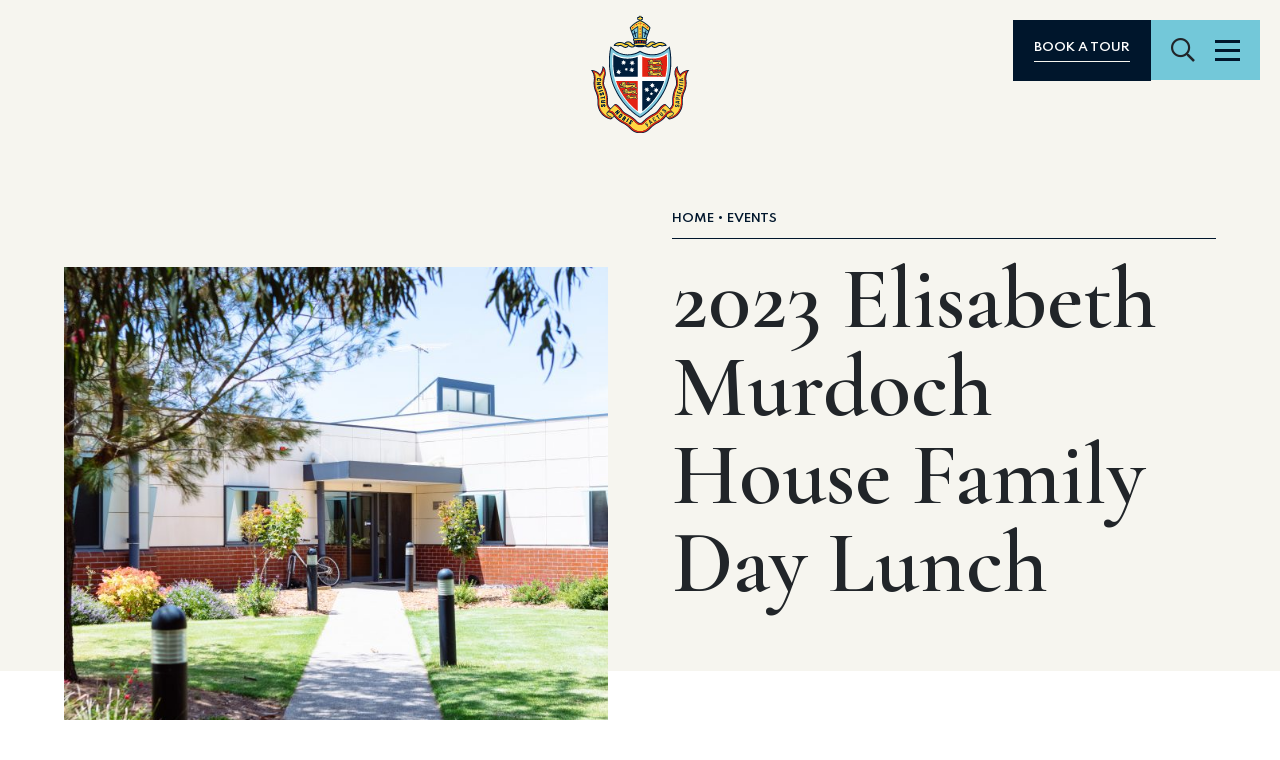

--- FILE ---
content_type: text/html; charset=UTF-8
request_url: https://www.ggs.vic.edu.au/event/2023-elisabeth-murdoch-house-family-day-lunch/
body_size: 12458
content:
<!doctype html>
<html lang="en-US">
<head prefix="og: http://ogp.me/ns# fb: http://ogp.me/ns/fb#">
    <meta charset="UTF-8">
    <meta http-equiv="X-UA-Compatible" content="IE=edge">
    <meta name="viewport" content="width=device-width, initial-scale=1.0">

    <link rel="shortcut icon" href="https://www.ggs.vic.edu.au/wp-content/themes/theme/static/images/touch/favicon.png">
    <link rel="apple-touch-icon" sizes="57x57" href="https://www.ggs.vic.edu.au/wp-content/themes/theme/static/images/touch/touch-icon-114.png" />
    <link rel="apple-touch-icon" sizes="114x114" href="https://www.ggs.vic.edu.au/wp-content/themes/theme/static/images/touch/touch-icon-114.png" />
    <link rel="apple-touch-icon" sizes="72x72" href="https://www.ggs.vic.edu.au/wp-content/themes/theme/static/images/touch/touch-icon-144.png" />
    <link rel="apple-touch-icon" sizes="144x144" href="https://www.ggs.vic.edu.au/wp-content/themes/theme/static/images/touch/touch-icon-144.png" />

    <meta name='robots' content='index, follow, max-image-preview:large, max-snippet:-1, max-video-preview:-1' />
	<style>img:is([sizes="auto" i], [sizes^="auto," i]) { contain-intrinsic-size: 3000px 1500px }</style>
	
	<!-- This site is optimized with the Yoast SEO plugin v23.9 - https://yoast.com/wordpress/plugins/seo/ -->
	<title>2023 Elisabeth Murdoch House Family Day Lunch | Geelong Grammar School</title>
	<link rel="canonical" href="https://www.ggs.vic.edu.au/event/2023-elisabeth-murdoch-house-family-day-lunch/" />
	<meta property="og:locale" content="en_US" />
	<meta property="og:type" content="article" />
	<meta property="og:title" content="2023 Elisabeth Murdoch House Family Day Lunch | Geelong Grammar School" />
	<meta property="og:description" content="The Family Day Lunch is a wonderful opportunity to meet with other families at Elisabeth Murdoch House and we very much hope that you are able to join us. Date:&nbsp;Sunday 19 FebruaryVenue:&nbsp;Elisabeth Murdoch HouseTime: 12 noon onwardsCost:&nbsp;$50pp (buffet lunch and drinks &#8211; no BYO alcohol), when booking please book and pay for your child.Dress Code:&nbsp;Smart&hellip;" />
	<meta property="og:url" content="https://www.ggs.vic.edu.au/event/2023-elisabeth-murdoch-house-family-day-lunch/" />
	<meta property="og:site_name" content="Geelong Grammar School" />
	<meta property="article:modified_time" content="2023-02-12T23:09:40+00:00" />
	<meta property="og:image" content="https://www.ggs.vic.edu.au/wp-content/uploads/2021/09/GGS_CORIO_26-11-20_Buildings_StefaniDriscoll-70-scaled.jpg" />
	<meta property="og:image:width" content="1707" />
	<meta property="og:image:height" content="2560" />
	<meta property="og:image:type" content="image/jpeg" />
	<meta name="twitter:card" content="summary_large_image" />
	<meta name="twitter:label1" content="Est. reading time" />
	<meta name="twitter:data1" content="1 minute" />
	<script type="application/ld+json" class="yoast-schema-graph">{"@context":"https://schema.org","@graph":[{"@type":"WebPage","@id":"https://www.ggs.vic.edu.au/event/2023-elisabeth-murdoch-house-family-day-lunch/","url":"https://www.ggs.vic.edu.au/event/2023-elisabeth-murdoch-house-family-day-lunch/","name":"2023 Elisabeth Murdoch House Family Day Lunch | Geelong Grammar School","isPartOf":{"@id":"https://www.ggs.vic.edu.au/#website"},"primaryImageOfPage":{"@id":"https://www.ggs.vic.edu.au/event/2023-elisabeth-murdoch-house-family-day-lunch/#primaryimage"},"image":{"@id":"https://www.ggs.vic.edu.au/event/2023-elisabeth-murdoch-house-family-day-lunch/#primaryimage"},"thumbnailUrl":"https://www.ggs.vic.edu.au/wp-content/uploads/2021/09/GGS_CORIO_26-11-20_Buildings_StefaniDriscoll-70-scaled.jpg","datePublished":"2023-01-30T05:31:54+00:00","dateModified":"2023-02-12T23:09:40+00:00","breadcrumb":{"@id":"https://www.ggs.vic.edu.au/event/2023-elisabeth-murdoch-house-family-day-lunch/#breadcrumb"},"inLanguage":"en-US","potentialAction":[{"@type":"ReadAction","target":["https://www.ggs.vic.edu.au/event/2023-elisabeth-murdoch-house-family-day-lunch/"]}]},{"@type":"ImageObject","inLanguage":"en-US","@id":"https://www.ggs.vic.edu.au/event/2023-elisabeth-murdoch-house-family-day-lunch/#primaryimage","url":"https://www.ggs.vic.edu.au/wp-content/uploads/2021/09/GGS_CORIO_26-11-20_Buildings_StefaniDriscoll-70-scaled.jpg","contentUrl":"https://www.ggs.vic.edu.au/wp-content/uploads/2021/09/GGS_CORIO_26-11-20_Buildings_StefaniDriscoll-70-scaled.jpg","width":1707,"height":2560},{"@type":"BreadcrumbList","@id":"https://www.ggs.vic.edu.au/event/2023-elisabeth-murdoch-house-family-day-lunch/#breadcrumb","itemListElement":[{"@type":"ListItem","position":1,"name":"Home","item":"https://www.ggs.vic.edu.au/"},{"@type":"ListItem","position":2,"name":"2023 Elisabeth Murdoch House Family Day Lunch"}]},{"@type":"WebSite","@id":"https://www.ggs.vic.edu.au/#website","url":"https://www.ggs.vic.edu.au/","name":"Geelong Grammar School","description":"Exceptional Starts Early","potentialAction":[{"@type":"SearchAction","target":{"@type":"EntryPoint","urlTemplate":"https://www.ggs.vic.edu.au/?s={search_term_string}"},"query-input":{"@type":"PropertyValueSpecification","valueRequired":true,"valueName":"search_term_string"}}],"inLanguage":"en-US"}]}</script>
	<!-- / Yoast SEO plugin. -->


<script type="text/javascript">
/* <![CDATA[ */
window._wpemojiSettings = {"baseUrl":"https:\/\/s.w.org\/images\/core\/emoji\/15.0.3\/72x72\/","ext":".png","svgUrl":"https:\/\/s.w.org\/images\/core\/emoji\/15.0.3\/svg\/","svgExt":".svg","source":{"concatemoji":"https:\/\/www.ggs.vic.edu.au\/wp-includes\/js\/wp-emoji-release.min.js?ver=e6af6c5781a26270af6a87a3dc4bf16a"}};
/*! This file is auto-generated */
!function(i,n){var o,s,e;function c(e){try{var t={supportTests:e,timestamp:(new Date).valueOf()};sessionStorage.setItem(o,JSON.stringify(t))}catch(e){}}function p(e,t,n){e.clearRect(0,0,e.canvas.width,e.canvas.height),e.fillText(t,0,0);var t=new Uint32Array(e.getImageData(0,0,e.canvas.width,e.canvas.height).data),r=(e.clearRect(0,0,e.canvas.width,e.canvas.height),e.fillText(n,0,0),new Uint32Array(e.getImageData(0,0,e.canvas.width,e.canvas.height).data));return t.every(function(e,t){return e===r[t]})}function u(e,t,n){switch(t){case"flag":return n(e,"\ud83c\udff3\ufe0f\u200d\u26a7\ufe0f","\ud83c\udff3\ufe0f\u200b\u26a7\ufe0f")?!1:!n(e,"\ud83c\uddfa\ud83c\uddf3","\ud83c\uddfa\u200b\ud83c\uddf3")&&!n(e,"\ud83c\udff4\udb40\udc67\udb40\udc62\udb40\udc65\udb40\udc6e\udb40\udc67\udb40\udc7f","\ud83c\udff4\u200b\udb40\udc67\u200b\udb40\udc62\u200b\udb40\udc65\u200b\udb40\udc6e\u200b\udb40\udc67\u200b\udb40\udc7f");case"emoji":return!n(e,"\ud83d\udc26\u200d\u2b1b","\ud83d\udc26\u200b\u2b1b")}return!1}function f(e,t,n){var r="undefined"!=typeof WorkerGlobalScope&&self instanceof WorkerGlobalScope?new OffscreenCanvas(300,150):i.createElement("canvas"),a=r.getContext("2d",{willReadFrequently:!0}),o=(a.textBaseline="top",a.font="600 32px Arial",{});return e.forEach(function(e){o[e]=t(a,e,n)}),o}function t(e){var t=i.createElement("script");t.src=e,t.defer=!0,i.head.appendChild(t)}"undefined"!=typeof Promise&&(o="wpEmojiSettingsSupports",s=["flag","emoji"],n.supports={everything:!0,everythingExceptFlag:!0},e=new Promise(function(e){i.addEventListener("DOMContentLoaded",e,{once:!0})}),new Promise(function(t){var n=function(){try{var e=JSON.parse(sessionStorage.getItem(o));if("object"==typeof e&&"number"==typeof e.timestamp&&(new Date).valueOf()<e.timestamp+604800&&"object"==typeof e.supportTests)return e.supportTests}catch(e){}return null}();if(!n){if("undefined"!=typeof Worker&&"undefined"!=typeof OffscreenCanvas&&"undefined"!=typeof URL&&URL.createObjectURL&&"undefined"!=typeof Blob)try{var e="postMessage("+f.toString()+"("+[JSON.stringify(s),u.toString(),p.toString()].join(",")+"));",r=new Blob([e],{type:"text/javascript"}),a=new Worker(URL.createObjectURL(r),{name:"wpTestEmojiSupports"});return void(a.onmessage=function(e){c(n=e.data),a.terminate(),t(n)})}catch(e){}c(n=f(s,u,p))}t(n)}).then(function(e){for(var t in e)n.supports[t]=e[t],n.supports.everything=n.supports.everything&&n.supports[t],"flag"!==t&&(n.supports.everythingExceptFlag=n.supports.everythingExceptFlag&&n.supports[t]);n.supports.everythingExceptFlag=n.supports.everythingExceptFlag&&!n.supports.flag,n.DOMReady=!1,n.readyCallback=function(){n.DOMReady=!0}}).then(function(){return e}).then(function(){var e;n.supports.everything||(n.readyCallback(),(e=n.source||{}).concatemoji?t(e.concatemoji):e.wpemoji&&e.twemoji&&(t(e.twemoji),t(e.wpemoji)))}))}((window,document),window._wpemojiSettings);
/* ]]> */
</script>
<style id='wp-emoji-styles-inline-css' type='text/css'>

	img.wp-smiley, img.emoji {
		display: inline !important;
		border: none !important;
		box-shadow: none !important;
		height: 1em !important;
		width: 1em !important;
		margin: 0 0.07em !important;
		vertical-align: -0.1em !important;
		background: none !important;
		padding: 0 !important;
	}
</style>
<link rel='stylesheet' id='wp-block-library-css' href='https://www.ggs.vic.edu.au/wp-includes/css/dist/block-library/style.min.css?ver=e6af6c5781a26270af6a87a3dc4bf16a' type='text/css' media='all' />
<style id='elasticpress-related-posts-style-inline-css' type='text/css'>
.editor-styles-wrapper .wp-block-elasticpress-related-posts ul,.wp-block-elasticpress-related-posts ul{list-style-type:none;padding:0}.editor-styles-wrapper .wp-block-elasticpress-related-posts ul li a>div{display:inline}

</style>
<style id='classic-theme-styles-inline-css' type='text/css'>
/*! This file is auto-generated */
.wp-block-button__link{color:#fff;background-color:#32373c;border-radius:9999px;box-shadow:none;text-decoration:none;padding:calc(.667em + 2px) calc(1.333em + 2px);font-size:1.125em}.wp-block-file__button{background:#32373c;color:#fff;text-decoration:none}
</style>
<style id='global-styles-inline-css' type='text/css'>
:root{--wp--preset--aspect-ratio--square: 1;--wp--preset--aspect-ratio--4-3: 4/3;--wp--preset--aspect-ratio--3-4: 3/4;--wp--preset--aspect-ratio--3-2: 3/2;--wp--preset--aspect-ratio--2-3: 2/3;--wp--preset--aspect-ratio--16-9: 16/9;--wp--preset--aspect-ratio--9-16: 9/16;--wp--preset--color--black: #000000;--wp--preset--color--cyan-bluish-gray: #abb8c3;--wp--preset--color--white: #ffffff;--wp--preset--color--pale-pink: #f78da7;--wp--preset--color--vivid-red: #cf2e2e;--wp--preset--color--luminous-vivid-orange: #ff6900;--wp--preset--color--luminous-vivid-amber: #fcb900;--wp--preset--color--light-green-cyan: #7bdcb5;--wp--preset--color--vivid-green-cyan: #00d084;--wp--preset--color--pale-cyan-blue: #8ed1fc;--wp--preset--color--vivid-cyan-blue: #0693e3;--wp--preset--color--vivid-purple: #9b51e0;--wp--preset--gradient--vivid-cyan-blue-to-vivid-purple: linear-gradient(135deg,rgba(6,147,227,1) 0%,rgb(155,81,224) 100%);--wp--preset--gradient--light-green-cyan-to-vivid-green-cyan: linear-gradient(135deg,rgb(122,220,180) 0%,rgb(0,208,130) 100%);--wp--preset--gradient--luminous-vivid-amber-to-luminous-vivid-orange: linear-gradient(135deg,rgba(252,185,0,1) 0%,rgba(255,105,0,1) 100%);--wp--preset--gradient--luminous-vivid-orange-to-vivid-red: linear-gradient(135deg,rgba(255,105,0,1) 0%,rgb(207,46,46) 100%);--wp--preset--gradient--very-light-gray-to-cyan-bluish-gray: linear-gradient(135deg,rgb(238,238,238) 0%,rgb(169,184,195) 100%);--wp--preset--gradient--cool-to-warm-spectrum: linear-gradient(135deg,rgb(74,234,220) 0%,rgb(151,120,209) 20%,rgb(207,42,186) 40%,rgb(238,44,130) 60%,rgb(251,105,98) 80%,rgb(254,248,76) 100%);--wp--preset--gradient--blush-light-purple: linear-gradient(135deg,rgb(255,206,236) 0%,rgb(152,150,240) 100%);--wp--preset--gradient--blush-bordeaux: linear-gradient(135deg,rgb(254,205,165) 0%,rgb(254,45,45) 50%,rgb(107,0,62) 100%);--wp--preset--gradient--luminous-dusk: linear-gradient(135deg,rgb(255,203,112) 0%,rgb(199,81,192) 50%,rgb(65,88,208) 100%);--wp--preset--gradient--pale-ocean: linear-gradient(135deg,rgb(255,245,203) 0%,rgb(182,227,212) 50%,rgb(51,167,181) 100%);--wp--preset--gradient--electric-grass: linear-gradient(135deg,rgb(202,248,128) 0%,rgb(113,206,126) 100%);--wp--preset--gradient--midnight: linear-gradient(135deg,rgb(2,3,129) 0%,rgb(40,116,252) 100%);--wp--preset--font-size--small: 13px;--wp--preset--font-size--medium: 20px;--wp--preset--font-size--large: 36px;--wp--preset--font-size--x-large: 42px;--wp--preset--spacing--20: 0.44rem;--wp--preset--spacing--30: 0.67rem;--wp--preset--spacing--40: 1rem;--wp--preset--spacing--50: 1.5rem;--wp--preset--spacing--60: 2.25rem;--wp--preset--spacing--70: 3.38rem;--wp--preset--spacing--80: 5.06rem;--wp--preset--shadow--natural: 6px 6px 9px rgba(0, 0, 0, 0.2);--wp--preset--shadow--deep: 12px 12px 50px rgba(0, 0, 0, 0.4);--wp--preset--shadow--sharp: 6px 6px 0px rgba(0, 0, 0, 0.2);--wp--preset--shadow--outlined: 6px 6px 0px -3px rgba(255, 255, 255, 1), 6px 6px rgba(0, 0, 0, 1);--wp--preset--shadow--crisp: 6px 6px 0px rgba(0, 0, 0, 1);}:where(.is-layout-flex){gap: 0.5em;}:where(.is-layout-grid){gap: 0.5em;}body .is-layout-flex{display: flex;}.is-layout-flex{flex-wrap: wrap;align-items: center;}.is-layout-flex > :is(*, div){margin: 0;}body .is-layout-grid{display: grid;}.is-layout-grid > :is(*, div){margin: 0;}:where(.wp-block-columns.is-layout-flex){gap: 2em;}:where(.wp-block-columns.is-layout-grid){gap: 2em;}:where(.wp-block-post-template.is-layout-flex){gap: 1.25em;}:where(.wp-block-post-template.is-layout-grid){gap: 1.25em;}.has-black-color{color: var(--wp--preset--color--black) !important;}.has-cyan-bluish-gray-color{color: var(--wp--preset--color--cyan-bluish-gray) !important;}.has-white-color{color: var(--wp--preset--color--white) !important;}.has-pale-pink-color{color: var(--wp--preset--color--pale-pink) !important;}.has-vivid-red-color{color: var(--wp--preset--color--vivid-red) !important;}.has-luminous-vivid-orange-color{color: var(--wp--preset--color--luminous-vivid-orange) !important;}.has-luminous-vivid-amber-color{color: var(--wp--preset--color--luminous-vivid-amber) !important;}.has-light-green-cyan-color{color: var(--wp--preset--color--light-green-cyan) !important;}.has-vivid-green-cyan-color{color: var(--wp--preset--color--vivid-green-cyan) !important;}.has-pale-cyan-blue-color{color: var(--wp--preset--color--pale-cyan-blue) !important;}.has-vivid-cyan-blue-color{color: var(--wp--preset--color--vivid-cyan-blue) !important;}.has-vivid-purple-color{color: var(--wp--preset--color--vivid-purple) !important;}.has-black-background-color{background-color: var(--wp--preset--color--black) !important;}.has-cyan-bluish-gray-background-color{background-color: var(--wp--preset--color--cyan-bluish-gray) !important;}.has-white-background-color{background-color: var(--wp--preset--color--white) !important;}.has-pale-pink-background-color{background-color: var(--wp--preset--color--pale-pink) !important;}.has-vivid-red-background-color{background-color: var(--wp--preset--color--vivid-red) !important;}.has-luminous-vivid-orange-background-color{background-color: var(--wp--preset--color--luminous-vivid-orange) !important;}.has-luminous-vivid-amber-background-color{background-color: var(--wp--preset--color--luminous-vivid-amber) !important;}.has-light-green-cyan-background-color{background-color: var(--wp--preset--color--light-green-cyan) !important;}.has-vivid-green-cyan-background-color{background-color: var(--wp--preset--color--vivid-green-cyan) !important;}.has-pale-cyan-blue-background-color{background-color: var(--wp--preset--color--pale-cyan-blue) !important;}.has-vivid-cyan-blue-background-color{background-color: var(--wp--preset--color--vivid-cyan-blue) !important;}.has-vivid-purple-background-color{background-color: var(--wp--preset--color--vivid-purple) !important;}.has-black-border-color{border-color: var(--wp--preset--color--black) !important;}.has-cyan-bluish-gray-border-color{border-color: var(--wp--preset--color--cyan-bluish-gray) !important;}.has-white-border-color{border-color: var(--wp--preset--color--white) !important;}.has-pale-pink-border-color{border-color: var(--wp--preset--color--pale-pink) !important;}.has-vivid-red-border-color{border-color: var(--wp--preset--color--vivid-red) !important;}.has-luminous-vivid-orange-border-color{border-color: var(--wp--preset--color--luminous-vivid-orange) !important;}.has-luminous-vivid-amber-border-color{border-color: var(--wp--preset--color--luminous-vivid-amber) !important;}.has-light-green-cyan-border-color{border-color: var(--wp--preset--color--light-green-cyan) !important;}.has-vivid-green-cyan-border-color{border-color: var(--wp--preset--color--vivid-green-cyan) !important;}.has-pale-cyan-blue-border-color{border-color: var(--wp--preset--color--pale-cyan-blue) !important;}.has-vivid-cyan-blue-border-color{border-color: var(--wp--preset--color--vivid-cyan-blue) !important;}.has-vivid-purple-border-color{border-color: var(--wp--preset--color--vivid-purple) !important;}.has-vivid-cyan-blue-to-vivid-purple-gradient-background{background: var(--wp--preset--gradient--vivid-cyan-blue-to-vivid-purple) !important;}.has-light-green-cyan-to-vivid-green-cyan-gradient-background{background: var(--wp--preset--gradient--light-green-cyan-to-vivid-green-cyan) !important;}.has-luminous-vivid-amber-to-luminous-vivid-orange-gradient-background{background: var(--wp--preset--gradient--luminous-vivid-amber-to-luminous-vivid-orange) !important;}.has-luminous-vivid-orange-to-vivid-red-gradient-background{background: var(--wp--preset--gradient--luminous-vivid-orange-to-vivid-red) !important;}.has-very-light-gray-to-cyan-bluish-gray-gradient-background{background: var(--wp--preset--gradient--very-light-gray-to-cyan-bluish-gray) !important;}.has-cool-to-warm-spectrum-gradient-background{background: var(--wp--preset--gradient--cool-to-warm-spectrum) !important;}.has-blush-light-purple-gradient-background{background: var(--wp--preset--gradient--blush-light-purple) !important;}.has-blush-bordeaux-gradient-background{background: var(--wp--preset--gradient--blush-bordeaux) !important;}.has-luminous-dusk-gradient-background{background: var(--wp--preset--gradient--luminous-dusk) !important;}.has-pale-ocean-gradient-background{background: var(--wp--preset--gradient--pale-ocean) !important;}.has-electric-grass-gradient-background{background: var(--wp--preset--gradient--electric-grass) !important;}.has-midnight-gradient-background{background: var(--wp--preset--gradient--midnight) !important;}.has-small-font-size{font-size: var(--wp--preset--font-size--small) !important;}.has-medium-font-size{font-size: var(--wp--preset--font-size--medium) !important;}.has-large-font-size{font-size: var(--wp--preset--font-size--large) !important;}.has-x-large-font-size{font-size: var(--wp--preset--font-size--x-large) !important;}
:where(.wp-block-post-template.is-layout-flex){gap: 1.25em;}:where(.wp-block-post-template.is-layout-grid){gap: 1.25em;}
:where(.wp-block-columns.is-layout-flex){gap: 2em;}:where(.wp-block-columns.is-layout-grid){gap: 2em;}
:root :where(.wp-block-pullquote){font-size: 1.5em;line-height: 1.6;}
</style>
<link rel='stylesheet' id='ionata-accordion-block-style-css' href='https://www.ggs.vic.edu.au/wp-content/plugins/ionata-accordion-block/build/index.css?ver=1.0.8' type='text/css' media='all' />
<link rel='stylesheet' id='ep_general_styles-css' href='https://www.ggs.vic.edu.au/wp-content/plugins/elasticpress/dist/css/general-styles.css?ver=66295efe92a630617c00' type='text/css' media='all' />
<link rel='stylesheet' id='style-css' href='https://www.ggs.vic.edu.au/wp-content/themes/theme/static/css/style.css?ver=1768302763' type='text/css' media='all' />
<link rel='stylesheet' id='elasticpress-facets-css' href='https://www.ggs.vic.edu.au/wp-content/plugins/elasticpress/dist/css/facets-styles.css?ver=e96caca972beab457d95' type='text/css' media='all' />
<link rel='stylesheet' id='flick-css' href='https://www.ggs.vic.edu.au/wp-content/plugins/mailchimp/assets/css/flick/flick.css?ver=2.0.0' type='text/css' media='all' />
<link rel='stylesheet' id='mailchimp_sf_main_css-css' href='https://www.ggs.vic.edu.au/wp-content/plugins/mailchimp/assets/css/frontend.css?ver=2.0.0' type='text/css' media='all' />
<link rel='stylesheet' id='tablepress-default-css' href='https://www.ggs.vic.edu.au/wp-content/plugins/tablepress-pro/css/build/default.css?ver=2.4.2' type='text/css' media='all' />
<style id='tablepress-default-inline-css' type='text/css'>
.tablepress .column-1{text-align:center}
</style>
<link rel='stylesheet' id='tablepress-datatables-buttons-css' href='https://www.ggs.vic.edu.au/wp-content/plugins/tablepress-pro/modules/css/build/datatables.buttons.css?ver=2.4.2' type='text/css' media='all' />
<link rel='stylesheet' id='tablepress-datatables-columnfilterwidgets-css' href='https://www.ggs.vic.edu.au/wp-content/plugins/tablepress-pro/modules/css/build/datatables.columnfilterwidgets.css?ver=2.4.2' type='text/css' media='all' />
<link rel='stylesheet' id='tablepress-responsive-tables-css' href='https://www.ggs.vic.edu.au/wp-content/plugins/tablepress-pro/modules/css/build/responsive-tables.css?ver=2.4.2' type='text/css' media='all' />
<script type="text/javascript" src="https://ajax.googleapis.com/ajax/libs/jquery/3.5.1/jquery.min.js?ver=3.5.1" id="jquery-js"></script>
<link rel="https://api.w.org/" href="https://www.ggs.vic.edu.au/wp-json/" /><link rel="alternate" title="JSON" type="application/json" href="https://www.ggs.vic.edu.au/wp-json/wp/v2/event/12925" /><link rel="alternate" title="oEmbed (JSON)" type="application/json+oembed" href="https://www.ggs.vic.edu.au/wp-json/oembed/1.0/embed?url=https%3A%2F%2Fwww.ggs.vic.edu.au%2Fevent%2F2023-elisabeth-murdoch-house-family-day-lunch%2F" />
<link rel="alternate" title="oEmbed (XML)" type="text/xml+oembed" href="https://www.ggs.vic.edu.au/wp-json/oembed/1.0/embed?url=https%3A%2F%2Fwww.ggs.vic.edu.au%2Fevent%2F2023-elisabeth-murdoch-house-family-day-lunch%2F&#038;format=xml" />
<!-- Google Tag Manager -->
            <script>(function(w,d,s,l,i){w[l]=w[l]||[];w[l].push({'gtm.start':
            new Date().getTime(),event:'gtm.js'});var f=d.getElementsByTagName(s)[0],
            j=d.createElement(s),dl=l!='dataLayer'?'&l='+l:'';j.async=true;j.src=
            'https://www.googletagmanager.com/gtm.js?id='+i+dl;f.parentNode.insertBefore(j,f);
            })(window,document,'script','dataLayer','GTM-K6V9P5K');</script>
        <!-- End Google Tag Manager --></head>

<body class="event-template-default single single-event postid-12925">
    <!-- Google Tag Manager (noscript) -->
            <noscript><iframe src="https://www.googletagmanager.com/ns.html?id=GTM-K6V9P5K"
            height="0" width="0" style="display:none;visibility:hidden"></iframe></noscript>
        <!-- End Google Tag Manager (noscript) -->
    <div class="swup-transition"></div>

    <header class="header header--no-cta">
                <div class="header-main">
            <div class="header-main__item">
                            </div>
            <div class="header-main__item header-main__logo" itemscope itemtype="http://schema.org/Organization">
                <a href="https://www.ggs.vic.edu.au" itemprop="url">
                    <img src="https://www.ggs.vic.edu.au/wp-content/themes/theme/static/images/logo.svg" alt="Geelong Grammar School" itemprop="name">
                </a>
            </div>
            <div class="header-main__item header-main__item--end">
                <div class="header-buttons">
                                            <a
                            href="https://www.ggs.vic.edu.au/enrolment/campus-tours/"
                            class="btn btn-primary btn-underline-light header-buttons__cta"
                            target=""
                        >
                            Book a tour                        </a>
                    
                    <div class="header-buttons__main">
                        <a href="https://www.ggs.vic.edu.au" class="header-buttons__logo" itemprop="url">
                            <img src="https://www.ggs.vic.edu.au/wp-content/themes/theme/static/images/logo.svg" alt="Geelong Grammar School" itemprop="name">
                        </a>

                        <button class="btn-search" type="button">
                            <i class="far fa-search" aria-hidden="true"></i>
                            <span class="visually-hidden">Search</span>
                        </button>

                        <button class="btn-menu" type="button">
                            <i class="btn-menu__bars" aria-hidden="true"></i>
                            <span class="visually-hidden">Menu</span>
                        </button>
                    </div>
                </div>
            </div>
        </div>
    </header>

            <div class="main-menu">
            <div class="main-menu__side">
                <a href="https://www.ggs.vic.edu.au" class="main-menu__logo" itemprop="url">
                    <img src="https://www.ggs.vic.edu.au/wp-content/themes/theme/static/images/logo.svg" alt="Geelong Grammar School" itemprop="name">
                </a>
            </div>
            <div class="main-menu__inner">
                <div class="main-menu__head">
                    <form class="header-search" method="get" action="https://www.ggs.vic.edu.au/" data-swup-form>
                        <label for="search-field" class="visually-hidden">
                            Search:                        </label>
                        <input id="search-field" class="header-search__field form-control form-control--underline" type="text" placeholder="Search" name="s">
                        <button class="header-search__button" type="submit">
                            <span class="visually-hidden">Submit</span>
                            <i class="far fa-search" aria-hidden="true"></i>
                        </button>
                    </form>

                    <button class="menu-close" type="button">
                        <i class="menu-close__bars" aria-hidden="true"></i>
                        <span class="visually-hidden">Close Menu</span>
                    </button>
                </div>
                <ul id="menu-main" class="main-menu__menu"><li id="menu-item-2948" class="menu-item menu-item-type-post_type menu-item-object-page menu-item-has-children menu-item-2948"><a href="https://www.ggs.vic.edu.au/explore/">About</a>
<ul class="sub-menu">
	<li id="menu-item-4098" class="menu-item menu-item-type-post_type menu-item-object-page menu-item-4098"><a href="https://www.ggs.vic.edu.au/explore/our-anglican-tradition/">Anglican Tradition</a></li>
	<li id="menu-item-3554" class="menu-item menu-item-type-post_type menu-item-object-page menu-item-3554"><a href="https://www.ggs.vic.edu.au/explore/co-ed-private-school/">Co-education</a></li>
	<li id="menu-item-3972" class="menu-item menu-item-type-post_type menu-item-object-page menu-item-3972"><a href="https://www.ggs.vic.edu.au/explore/employment/">Employment</a></li>
	<li id="menu-item-595" class="menu-item menu-item-type-post_type menu-item-object-page menu-item-595"><a href="https://www.ggs.vic.edu.au/explore/healing-hope/">Healing &#038; Hope</a></li>
	<li id="menu-item-3163" class="menu-item menu-item-type-post_type menu-item-object-page menu-item-3163"><a href="https://www.ggs.vic.edu.au/explore/history-and-heritage-2/">History, Heritage &#038; Archives</a></li>
	<li id="menu-item-8576" class="menu-item menu-item-type-post_type menu-item-object-page menu-item-8576"><a href="https://www.ggs.vic.edu.au/explore/embedding-first-nations-perspectives/">Indigenous Programme</a></li>
	<li id="menu-item-594" class="menu-item menu-item-type-post_type menu-item-object-page menu-item-594"><a href="https://www.ggs.vic.edu.au/explore/leadership-governance/">Leadership &#038; Governance</a></li>
	<li id="menu-item-7092" class="menu-item menu-item-type-post_type menu-item-object-page menu-item-7092"><a href="https://www.ggs.vic.edu.au/explore/our-people/">Our People</a></li>
	<li id="menu-item-3173" class="menu-item menu-item-type-post_type menu-item-object-page menu-item-3173"><a href="https://www.ggs.vic.edu.au/explore/policies-and-reports/">Policies &#038; Reports</a></li>
	<li id="menu-item-599" class="menu-item menu-item-type-post_type menu-item-object-page menu-item-599"><a href="https://www.ggs.vic.edu.au/explore/principals-welcome/">Principal’s Welcome</a></li>
	<li id="menu-item-593" class="menu-item menu-item-type-post_type menu-item-object-page menu-item-593"><a href="https://www.ggs.vic.edu.au/explore/school-values/">School Values</a></li>
	<li id="menu-item-17624" class="menu-item menu-item-type-post_type menu-item-object-page menu-item-17624"><a href="https://www.ggs.vic.edu.au/explore/sustainability/">Sustainability</a></li>
</ul>
</li>
<li id="menu-item-752" class="menu-item menu-item-type-post_type menu-item-object-page menu-item-has-children menu-item-752"><a href="https://www.ggs.vic.edu.au/learning/">Learning</a>
<ul class="sub-menu">
	<li id="menu-item-13855" class="menu-item menu-item-type-post_type menu-item-object-page menu-item-13855"><a href="https://www.ggs.vic.edu.au/learning/academic-achievement/">Academic Achievement</a></li>
	<li id="menu-item-7089" class="menu-item menu-item-type-post_type menu-item-object-page menu-item-7089"><a href="https://www.ggs.vic.edu.au/learning/campuses/">Campuses</a></li>
	<li id="menu-item-4482" class="menu-item menu-item-type-post_type menu-item-object-page menu-item-4482"><a href="https://www.ggs.vic.edu.au/learning/curriculum/">Curriculum</a></li>
	<li id="menu-item-7082" class="menu-item menu-item-type-post_type menu-item-object-page menu-item-7082"><a href="https://www.ggs.vic.edu.au/learning/co-curricular/">Co curricular</a></li>
	<li id="menu-item-5914" class="menu-item menu-item-type-post_type menu-item-object-page menu-item-5914"><a href="https://www.ggs.vic.edu.au/learning/wellbeing/">Wellbeing</a></li>
</ul>
</li>
<li id="menu-item-3361" class="menu-item menu-item-type-post_type menu-item-object-page menu-item-has-children menu-item-3361"><a href="https://www.ggs.vic.edu.au/geelong-grammar-boarding/">Boarding</a>
<ul class="sub-menu">
	<li id="menu-item-11193" class="menu-item menu-item-type-post_type menu-item-object-page menu-item-11193"><a href="https://www.ggs.vic.edu.au/geelong-grammar-boarding/our-houses/house-tour-videos/">Boarding House Tour Videos</a></li>
	<li id="menu-item-5561" class="menu-item menu-item-type-post_type menu-item-object-page menu-item-5561"><a href="https://www.ggs.vic.edu.au/geelong-grammar-boarding/life-at-corio-campus/eating-healthily-every-day/">Eating Healthily</a></li>
	<li id="menu-item-5386" class="menu-item menu-item-type-post_type menu-item-object-page menu-item-5386"><a href="https://www.ggs.vic.edu.au/geelong-grammar-boarding/health-and-medical/">Health and Medical</a></li>
	<li id="menu-item-1014" class="menu-item menu-item-type-post_type menu-item-object-page menu-item-1014"><a href="https://www.ggs.vic.edu.au/geelong-grammar-boarding/life-at-corio-campus/">Living at Corio Campus</a></li>
	<li id="menu-item-3343" class="menu-item menu-item-type-post_type menu-item-object-page menu-item-3343"><a href="https://www.ggs.vic.edu.au/geelong-grammar-boarding/life-at-timbertop/">Living at Timbertop</a></li>
	<li id="menu-item-1013" class="menu-item menu-item-type-post_type menu-item-object-page menu-item-1013"><a href="https://www.ggs.vic.edu.au/geelong-grammar-boarding/our-houses/">Our Houses</a></li>
	<li id="menu-item-5446" class="menu-item menu-item-type-post_type menu-item-object-page menu-item-5446"><a href="https://www.ggs.vic.edu.au/geelong-grammar-boarding/pastoral-care/">Pastoral Care</a></li>
</ul>
</li>
<li id="menu-item-1309" class="menu-item menu-item-type-post_type menu-item-object-page menu-item-has-children menu-item-1309"><a href="https://www.ggs.vic.edu.au/enrolment/">Enrolment</a>
<ul class="sub-menu">
	<li id="menu-item-6200" class="menu-item menu-item-type-custom menu-item-object-custom menu-item-6200"><a href="https://www.ggs.vic.edu.au/apply">Apply</a></li>
	<li id="menu-item-3928" class="menu-item menu-item-type-post_type menu-item-object-page menu-item-3928"><a href="https://www.ggs.vic.edu.au/enrolment/contact-admissions/">Contact Admissions</a></li>
	<li id="menu-item-15527" class="menu-item menu-item-type-post_type menu-item-object-page menu-item-15527"><a href="https://www.ggs.vic.edu.au/enrolment/geelong-grammar-fees/">Fees and Business Notices</a></li>
	<li id="menu-item-1308" class="menu-item menu-item-type-post_type menu-item-object-page menu-item-1308"><a href="https://www.ggs.vic.edu.au/enrolment/overseas-students/">Overseas Students</a></li>
	<li id="menu-item-1307" class="menu-item menu-item-type-post_type menu-item-object-page menu-item-1307"><a href="https://www.ggs.vic.edu.au/enrolment/scholarships/">Scholarships</a></li>
	<li id="menu-item-5966" class="menu-item menu-item-type-post_type menu-item-object-page menu-item-5966"><a href="https://www.ggs.vic.edu.au/enrolment/school-transport/">School Transport</a></li>
	<li id="menu-item-1311" class="menu-item menu-item-type-post_type menu-item-object-page menu-item-1311"><a href="https://www.ggs.vic.edu.au/enrolment/steps-to-enrolment/">Steps to Enrolment</a></li>
	<li id="menu-item-2614" class="menu-item menu-item-type-post_type menu-item-object-page menu-item-2614"><a href="https://www.ggs.vic.edu.au/enrolment/ggs-term-dates/">Term Dates</a></li>
	<li id="menu-item-8333" class="menu-item menu-item-type-post_type menu-item-object-page menu-item-8333"><a href="https://www.ggs.vic.edu.au/enrolment/uniform/">Uniform</a></li>
	<li id="menu-item-1312" class="menu-item menu-item-type-post_type menu-item-object-page menu-item-1312"><a href="https://www.ggs.vic.edu.au/enrolment/campus-tours/">Visit our School</a></li>
</ul>
</li>
<li id="menu-item-427" class="menu-item--wide menu-item menu-item-type-post_type menu-item-object-page menu-item-has-children menu-item-427"><a href="https://www.ggs.vic.edu.au/community/">Community</a>
<ul class="sub-menu">
	<li id="menu-item-429" class="menu-item menu-item-type-post_type menu-item-object-page menu-item-429"><a href="https://www.ggs.vic.edu.au/community/events/">Events</a></li>
	<li id="menu-item-428" class="menu-item menu-item-type-post_type menu-item-object-page current_page_parent menu-item-428"><a href="https://www.ggs.vic.edu.au/community/news/">News</a></li>
	<li id="menu-item-9089" class="menu-item menu-item-type-custom menu-item-object-custom menu-item-9089"><a href="https://ogg.org.au/">Old Geelong Grammarians</a></li>
	<li id="menu-item-3487" class="menu-item menu-item-type-post_type menu-item-object-page menu-item-3487"><a href="https://www.ggs.vic.edu.au/community/parent-and-interest-groups/">Parent and Interest Groups</a></li>
	<li id="menu-item-4779" class="menu-item menu-item-type-post_type menu-item-object-page menu-item-4779"><a href="https://www.ggs.vic.edu.au/community/light-blue-publication/">Publications</a></li>
	<li id="menu-item-4866" class="menu-item menu-item-type-post_type menu-item-object-page menu-item-4866"><a href="https://www.ggs.vic.edu.au/community/recent-statements/">Recent Statements</a></li>
</ul>
</li>
<li id="menu-item-9088" class="menu-item menu-item-type-custom menu-item-object-custom menu-item-has-children menu-item-9088"><a href="https://www.ggs.vic.edu.au/ggs-giving">Foundation</a>
<ul class="sub-menu">
	<li id="menu-item-18799" class="menu-item menu-item-type-custom menu-item-object-custom menu-item-18799"><a href="https://www.ggs.vic.edu.au/ggs-giving/ways-to-give/bequests/">Bequests</a></li>
	<li id="menu-item-18800" class="menu-item menu-item-type-custom menu-item-object-custom menu-item-18800"><a href="https://www.ggs.vic.edu.au/ggs-giving/ways-to-give/bequests/biddlecombe-society/">Biddlecombe Society</a></li>
	<li id="menu-item-18797" class="menu-item menu-item-type-custom menu-item-object-custom menu-item-18797"><a href="https://www.ggs.vic.edu.au/ggs-giving/impact-of-giving/impact-of-giving-report/">Impact of Giving</a></li>
	<li id="menu-item-18796" class="menu-item menu-item-type-custom menu-item-object-custom menu-item-18796"><a href="https://www.ggs.vic.edu.au/ggs-giving/priorities/">Priorities</a></li>
	<li id="menu-item-18798" class="menu-item menu-item-type-custom menu-item-object-custom menu-item-18798"><a href="https://www.ggs.vic.edu.au/ggs-giving/ways-to-give/">Ways to Give</a></li>
</ul>
</li>
<li id="menu-item-23" class="menu-item--wide menu-item menu-item-type-post_type menu-item-object-page menu-item-has-children menu-item-23"><a href="https://www.ggs.vic.edu.au/contact-us/">Contact</a>
<ul class="sub-menu">
	<li id="menu-item-47" class="menu-item menu-item-type-custom menu-item-object-custom menu-item-47"><a href="https://www.ggs.vic.edu.au/enrolment/contact-admissions/">Contact Admissions</a></li>
	<li id="menu-item-18500" class="menu-item menu-item-type-post_type menu-item-object-page menu-item-18500"><a href="https://www.ggs.vic.edu.au/contact-us/">Contact the School</a></li>
	<li id="menu-item-3161" class="menu-item menu-item-type-post_type menu-item-object-page menu-item-3161"><a href="https://www.ggs.vic.edu.au/interactive-map/">Interactive Map</a></li>
	<li id="menu-item-48" class="menu-social menu-item menu-item-type-custom menu-item-object-custom menu-item-48"><ul class="social-links mt-4">
<li class="social-links__item"><a href="https://www.instagram.com/geelonggrammar/"><i class="fab fa-instagram-square" aria-hidden="true"></i><span class="visually-hidden">Instagram</span></a></li>
<li class="social-links__item"><a href="https://www.facebook.com/GeelongGrammarSchool/"><i class="fab fa-facebook-square" aria-hidden="true"></i><span class="visually-hidden">Facebook</span></a></li>
<li class="social-links__item"><a href="https://www.linkedin.com/school/geelong-grammar-school"><i class="fab fa-linkedin" aria-hidden="true"></i><span class="visually-hidden">LinkedIn</span></a></li>
</ul></li>
</ul>
</li>
</ul>            </div>
        </div>
        
        <main id="main" class="main" role="main" aria-live="polite">
            <div class="banner banner--image-inline">
    <div class="banner__image" style="background-image:url(https://www.ggs.vic.edu.au/wp-content/uploads/2021/09/GGS_CORIO_26-11-20_Buildings_StefaniDriscoll-70-683x1024.jpg)" ></div>
    <div class="banner__container">
        <nav aria-label="breadcrumb" role="navigation">
    <ol class="breadcrumb">
        <li class="breadcrumb-item">
            <a href="https://www.ggs.vic.edu.au">
                Home            </a>
        </li>

                        <li class="breadcrumb-item"><a href="https://www.ggs.vic.edu.au/community/events/">Events</a></li>
                        </ol>
</nav>

        <h1 class="banner__title" itemprop="name">
            2023 Elisabeth Murdoch House Family Day Lunch        </h1>
    </div>
</div>

            <div class="content-section content-section--white container">
                <div class="row justify-content-center">
                    <div class="col-xl-10 col-xxl-8" itemprop="articleBody">
                        <div class="event-details">
                            <div class="event-details__inner">
                                                                    <div class="event-details__item event-detail">
                                        <div class="event-detail__inner">
                                            <div class="event-detail__label">
                                                When                                            </div>
                                            <div class="event-detail__description">
                                                                                                    Sunday, 19 February 2023<br />
12 noon onwards                                                                                            </div>
                                        </div>
                                    </div>
                                
                                                                    <div class="event-details__item event-detail">
                                        <div class="event-detail__inner">
                                            <div class="event-detail__label">
                                                Where                                            </div>
                                            <div class="event-detail__description">
                                                Elisabeth Murdoch House, Corio Campus                                            </div>
                                        </div>
                                    </div>
                                
                                                                    <div class="event-details__item event-detail">
                                        <div class="event-detail__inner">
                                            <div class="event-detail__label">
                                                Cost                                            </div>
                                            <div class="event-detail__description">
                                                $50pp                                            </div>
                                        </div>
                                    </div>
                                
                                                                    <div class="event-details__item event-detail">
                                        <div class="event-detail__inner">
                                            <div class="event-detail__label">
                                                Registration                                            </div>
                                            <div class="event-detail__description">
                                                <a href="#" target="_blank">
                                                    BOOKINGS ARE NOW CLOSED                                                </a>
                                            </div>
                                        </div>
                                    </div>
                                                            </div>
                        </div>

                        
<p>The Family Day Lunch is a wonderful opportunity to meet with other families at Elisabeth Murdoch House and we very much hope that you are able to join us.</p>



<p><strong>Date:</strong>&nbsp;Sunday 19 February<br><strong>Venue:</strong>&nbsp;Elisabeth Murdoch House<br><strong>Time</strong>: 12 noon onwards<br><strong>Cost:</strong>&nbsp;$50pp (buffet lunch and drinks &#8211; no BYO alcohol), when booking please book and pay for your child.<br><strong>Dress Code:</strong>&nbsp;Smart Casual <br><strong>RSVP:</strong>&nbsp;Essential by Thursday 9 February<br><strong>Enquiries:</strong> Melissa Bower, <strong>e:</strong> <a href="mailto:mbower@ggs.vic.edu.au">mbower@ggs.vic.edu.au</a></p>



<p></p>
                    </div>
                </div>
            </div><!-- .container -->

                    </main><!-- .main -->

    
    <button type="button" class="scroll-top" aria-hidden="true">
        <i class="far fa-chevron-up"></i>
    </button>

    <footer class="footer" role="contentinfo">
        <div class="footer__inner">
            <div class="footer__logo">
                <a href="https://www.ggs.vic.edu.au" itemprop="url">
                    <img src="https://www.ggs.vic.edu.au/wp-content/themes/theme/static/images/logo-full.svg" alt="Geelong Grammar School" itemprop="name">
                </a>
            </div>

            <div class="row footer__row">
                                    <div class="col-md-6 col-lg-4 col-xl-3 footer-section">
                                                    <div class="footer-section__title">
                                Our Campuses                            </div>
                        
                        <ul id="menu-footer-1" class="footer-menu"><li id="menu-item-7204" class="menu-item menu-item-type-post_type menu-item-object-page menu-item-7204"><a href="https://www.ggs.vic.edu.au/learning/campuses/newtown-primary-campus/">Bostock House</a></li>
<li id="menu-item-7205" class="menu-item menu-item-type-post_type menu-item-object-page menu-item-7205"><a href="https://www.ggs.vic.edu.au/learning/campuses/corio-campus/">Corio Campus</a></li>
<li id="menu-item-7206" class="menu-item menu-item-type-post_type menu-item-object-page menu-item-7206"><a href="https://www.ggs.vic.edu.au/learning/campuses/year-9-at-timbertop/">Timbertop</a></li>
<li id="menu-item-7207" class="menu-item menu-item-type-post_type menu-item-object-page menu-item-7207"><a href="https://www.ggs.vic.edu.au/learning/campuses/toorak-primary-campus/">Toorak Campus</a></li>
<li id="menu-item-18372" class="menu-item menu-item-type-post_type menu-item-object-page menu-item-18372"><a href="https://www.ggs.vic.edu.au/learning/campuses/corio-campus/junior-school-corio-campus/">New Junior School, Corio Campus</a></li>
</ul>                    </div>
                                                    <div class="col-md-6 col-lg-4 col-xl-3 footer-section">
                                                    <div class="footer-section__title">
                                Information                            </div>
                        
                        <ul id="menu-footer-2" class="footer-menu"><li id="menu-item-7203" class="menu-item menu-item-type-post_type menu-item-object-page menu-item-7203"><a href="https://www.ggs.vic.edu.au/contact-us/">Contact Us</a></li>
<li id="menu-item-95" class="menu-item menu-item-type-custom menu-item-object-custom menu-item-95"><a href="https://www.ggs.vic.edu.au/explore/employment/">Employment</a></li>
<li id="menu-item-97" class="menu-item menu-item-type-custom menu-item-object-custom menu-item-97"><a href="https://www.ggs.vic.edu.au/explore/policies-and-reports/">Policies and Reports</a></li>
<li id="menu-item-5074" class="menu-item menu-item-type-post_type menu-item-object-page menu-item-5074"><a href="https://www.ggs.vic.edu.au/community/recent-statements/">Recent Statements</a></li>
<li id="menu-item-10276" class="menu-item menu-item-type-post_type menu-item-object-page menu-item-10276"><a href="https://www.ggs.vic.edu.au/handbury-centre/">Venue Hire &#8211; Handbury Centre for Wellbeing</a></li>
</ul>                    </div>
                                                    <div class="col-md-6 col-lg-4 col-xl-3 footer-section">
                                                    <div class="footer-section__title">
                                Enrolment                            </div>
                        
                        <ul id="menu-footer-3" class="footer-menu"><li id="menu-item-98" class="menu-item menu-item-type-custom menu-item-object-custom menu-item-98"><a href="https://www.ggs.vic.edu.au/enrolment/steps-to-enrolment/">Steps to Enrolment</a></li>
<li id="menu-item-99" class="menu-item menu-item-type-custom menu-item-object-custom menu-item-99"><a href="https://www.ggs.vic.edu.au/enrolment/campus-tours/">Campus Tour</a></li>
<li id="menu-item-100" class="menu-item menu-item-type-custom menu-item-object-custom menu-item-100"><a href="https://www.ggs.vic.edu.au/enrolment/scholarships/">Scholarships</a></li>
<li id="menu-item-101" class="menu-item menu-item-type-custom menu-item-object-custom menu-item-101"><a href="https://www.ggs.vic.edu.au/enrolment/ggs-term-dates/">Term Dates</a></li>
</ul>                    </div>
                                                    <div class="col-md-6 col-lg-4 col-xl-3 footer-section">
                                                    <div class="footer-section__title">
                                More GGS Websites                            </div>
                        
                        <ul id="menu-footer-4" class="footer-menu"><li id="menu-item-104" class="menu-item menu-item-type-custom menu-item-object-custom menu-item-104"><a href="https://www.ggs.vic.edu.au/ggs-giving">GGS Giving</a></li>
<li id="menu-item-102" class="menu-item menu-item-type-custom menu-item-object-custom menu-item-102"><a href="https://hive.ggs.vic.edu.au/">Hive Parent Portal</a></li>
<li id="menu-item-105" class="menu-item menu-item-type-custom menu-item-object-custom menu-item-105"><a href="https://instituteofpositiveeducation.com/">Institute of Positive Education</a></li>
<li id="menu-item-103" class="menu-item menu-item-type-custom menu-item-object-custom menu-item-103"><a href="https://ogg.org.au/">Old Geelong Grammarians</a></li>
</ul>                    </div>
                
                                    <div class="col-lg-8 col-xl-6 footer-section">
                                                    <div class="footer-section__title">
                                Acknowledgement                            </div>
                        
                        <p>GGS acknowledges the traditional owners of the lands that are used by the School, including the Wadawurrung, Wurundjeri and Taungurung people. We pay our respects to their Elders, past, present and emerging. We are deeply committed to providing a supportive environment that empowers  the Aboriginal and Torres Strait islander young people in our care to be successful, recognising that education is the vehicle to inspire positive change.</p>
                    </div>
                
                <div class="col-md-6 col-lg-4 col-xl-3 footer-section ms-auto">
                                            <div class="footer-section__title">
                            Connect With Us                        </div>
                    
                    <ul class="social-links mb-3">
                                                    <li class="social-links__item">
                                <a href="https://www.instagram.com/geelonggrammar/">
                                    <i class="fab fa-instagram-square" aria-hidden="true"></i>
                                    <span class="visually-hidden">Instagram</span>
                                </a>
                            </li>
                                                                            <li class="social-links__item">
                                <a href="https://www.facebook.com/GeelongGrammarSchool/">
                                    <i class="fab fa-facebook-square" aria-hidden="true"></i>
                                    <span class="visually-hidden">Facebook</span>
                                </a>
                            </li>
                                                                                                    <li class="social-links__item">
                                <a href="https://www.linkedin.com/school/geelong-grammar-school">
                                    <i class="fab fa-linkedin" aria-hidden="true"></i>
                                    <span class="visually-hidden">LinkedIn</span>
                                </a>
                            </li>
                                            </ul>

                                            Join us in shaping a better world                                    </div>
            </div>
        </div>

        <div class="footer-secondary">
            <div class="row">
                <div class="col-md-4 footer-secondary__item">
                        CRICOS Number 00143G                </div>

                <div class="col-md-4 footer-secondary__item">
                    <ul id="menu-seconary" class="footer-secondary__menu"><li id="menu-item-106" class="menu-item menu-item-type-custom menu-item-object-custom menu-item-106"><a href="https://www.ggs.vic.edu.au/explore/policies-and-reports/privacy-policy/">Privacy Policy</a></li>
</ul>                </div>

                <div class="col-md-4 footer-secondary__item footer-secondary__item--credits">
                    <a href="https://ionata.com.au/" target="_blank">
                        Web Design by Ionata Digital                    </a>
                </div>
            </div>
        </div>
    </footer>

            
<script type="text/javascript" src="https://www.ggs.vic.edu.au/wp-content/themes/theme/static/js/plugins.js?ver=1768302763" id="plugins-js"></script>
<script type="text/javascript" src="https://cdn.jsdelivr.net/npm/bootstrap@5.0.0-beta1/dist/js/bootstrap.bundle.min.js?ver=5.0.0-beta1" id="bootstrap-js"></script>
<script type="text/javascript" src="https://www.ggs.vic.edu.au/wp-content/themes/theme/static/js/scripts.bundle.js?ver=1768302763" id="scripts-js"></script>
<script type="text/javascript" src="https://www.ggs.vic.edu.au/wp-includes/js/jquery/jquery.form.min.js?ver=4.3.0" id="jquery-form-js"></script>
<script type="text/javascript" src="https://www.ggs.vic.edu.au/wp-includes/js/jquery/ui/core.min.js?ver=1.13.3" id="jquery-ui-core-js"></script>
<script type="text/javascript" src="https://www.ggs.vic.edu.au/wp-includes/js/jquery/ui/datepicker.min.js?ver=1.13.3" id="jquery-ui-datepicker-js"></script>
<script type="text/javascript" id="jquery-ui-datepicker-js-after">
/* <![CDATA[ */
jQuery(function(jQuery){jQuery.datepicker.setDefaults({"closeText":"Close","currentText":"Today","monthNames":["January","February","March","April","May","June","July","August","September","October","November","December"],"monthNamesShort":["Jan","Feb","Mar","Apr","May","Jun","Jul","Aug","Sep","Oct","Nov","Dec"],"nextText":"Next","prevText":"Previous","dayNames":["Sunday","Monday","Tuesday","Wednesday","Thursday","Friday","Saturday"],"dayNamesShort":["Sun","Mon","Tue","Wed","Thu","Fri","Sat"],"dayNamesMin":["S","M","T","W","T","F","S"],"dateFormat":"MM d, yy","firstDay":1,"isRTL":false});});
/* ]]> */
</script>
<script type="text/javascript" id="mailchimp_sf_main_js-js-extra">
/* <![CDATA[ */
var mailchimpSF = {"ajax_url":"https:\/\/www.ggs.vic.edu.au\/","phone_validation_error":"Please enter a valid phone number."};
/* ]]> */
</script>
<script type="text/javascript" src="https://www.ggs.vic.edu.au/wp-content/plugins/mailchimp/assets/js/mailchimp.js?ver=2.0.0" id="mailchimp_sf_main_js-js"></script>

</body>
</html>


--- FILE ---
content_type: text/css
request_url: https://www.ggs.vic.edu.au/wp-content/plugins/ionata-accordion-block/build/index.css?ver=1.0.8
body_size: 519
content:
.b-accordion{margin-bottom:1.5rem}.b-accordion+.b-accordion{margin-top:-.5rem}.b-accordion__container{border:1px solid #aaa;border-radius:4px}.b-accordion__container[open]>.b-accordion-head{border-bottom:1px solid #aaa}.b-accordion__container[open]>.b-accordion-head>.b-accordion-head__indicator:after{transform:rotate(0)}.b-accordion--wp{border:1px solid #aaa;box-sizing:border-box;overflow:hidden;padding:15px}.b-accordion--wp .b-accordion-head__title{margin-top:0;padding-right:30px;position:relative}.b-accordion--wp .b-accordion-head__title:after{content:"+";display:block;font-size:2rem;font-weight:400;line-height:1;position:absolute;right:0;top:calc(50% - .125rem);transform:translateY(-50%)}.b-accordion--wp .b-accordion-body__inner{padding:0}.b-accordion-head{align-items:center;display:flex;list-style:none;padding:10px 15px}.b-accordion-head:active .b-accordion-head__title,.b-accordion-head:hover .b-accordion-head__title{text-decoration:underline}.b-accordion-head__title{flex:1 1 0;font-size:1.5rem;margin-bottom:0}.b-accordion-head__indicator{display:block;flex:0 0 auto;height:2px;position:relative;transition:.3s;width:20px}.b-accordion-head__indicator:after,.b-accordion-head__indicator:before{background-color:#aaa;content:"";display:block;height:100%;left:0;position:absolute;width:100%}.b-accordion-head__indicator:after{transform:rotate(90deg)}.b-accordion-head::-webkit-details-marker,.b-accordion-head::marker{display:none}.b-accordion-body{overflow:hidden}.b-accordion-body__inner{padding:10px 15px}.b-accordion-body__inner>:last-child{margin-bottom:0}


--- FILE ---
content_type: application/javascript
request_url: https://www.ggs.vic.edu.au/wp-content/themes/theme/static/js/scripts.bundle.js?ver=1768302763
body_size: 54337
content:
/*! For license information please see scripts.bundle.js.LICENSE.txt */
(()=>{var t={168:(t,e,n)=>{"use strict";var r=Object.assign||function(t){for(var e=1;e<arguments.length;e++){var n=arguments[e];for(var r in n)Object.prototype.hasOwnProperty.call(n,r)&&(t[r]=n[r])}return t},i=function(t,e){if(Array.isArray(t))return t;if(Symbol.iterator in Object(t))return function(t,e){var n=[],r=!0,i=!1,o=void 0;try{for(var a,s=t[Symbol.iterator]();!(r=(a=s.next()).done)&&(n.push(a.value),!e||n.length!==e);r=!0);}catch(t){i=!0,o=t}finally{try{!r&&s.return&&s.return()}finally{if(i)throw o}}return n}(t,e);throw new TypeError("Invalid attempt to destructure non-iterable instance")},o=function(){function t(t,e){for(var n=0;n<e.length;n++){var r=e[n];r.enumerable=r.enumerable||!1,r.configurable=!0,"value"in r&&(r.writable=!0),Object.defineProperty(t,r.key,r)}}return function(e,n,r){return n&&t(e.prototype,n),r&&t(e,r),e}}(),a=u(n(537)),s=u(n(210));function u(t){return t&&t.__esModule?t:{default:t}}function l(t,e){if(!(t instanceof e))throw new TypeError("Cannot call a class as a function")}function c(t,e){if(!t)throw new ReferenceError("this hasn't been initialised - super() hasn't been called");return!e||"object"!=typeof e&&"function"!=typeof e?t:e}n(334),function(t){function e(){var t=arguments.length>0&&void 0!==arguments[0]?arguments[0]:{};l(this,e);var n=c(this,(e.__proto__||Object.getPrototypeOf(e)).call(this));return n.name="SwupA11yPlugin",n.announceVisit=function(){requestAnimationFrame((function(){n.announcePageName(),n.focusPageContent()}))},n.announcePageName=function(){var t=n.options,e=t.contentSelector,r=t.headingSelector,o=t.urlTemplate,a=t.announcementTemplate,s=o.replace("{url}",window.location.pathname);document.title&&(s=document.title);var u=document.querySelector(e);if(u){var l=u.querySelectorAll(r);if(l&&l.length){var c=i(l,1)[0];s=c.getAttribute("aria-label")||c.textContent}}var f=a.replace("{title}",s.trim());n.liveRegion.say(f)},n.focusPageContent=function(){var t=document.querySelector(n.options.contentSelector);t&&(t.setAttribute("tabindex","-1"),t.focus({preventScroll:!0}))},n.options=r({contentSelector:"main",headingSelector:"h1, h2, [role=heading]",announcementTemplate:"Navigated to: {title}",urlTemplate:"New page at {url}"},t),n.liveRegion=new s.default,n}(function(t,e){if("function"!=typeof e&&null!==e)throw new TypeError("Super expression must either be null or a function, not "+typeof e);t.prototype=Object.create(e&&e.prototype,{constructor:{value:t,enumerable:!1,writable:!0,configurable:!0}}),e&&(Object.setPrototypeOf?Object.setPrototypeOf(t,e):t.__proto__=e)})(e,t),o(e,[{key:"mount",value:function(){this.swup.on("contentReplaced",this.announceVisit)}},{key:"unmount",value:function(){this.swup.off("contentReplaced",this.announceVisit)}}])}(a.default)},263:(t,e,n)=>{"use strict";var r,i=Object.assign||function(t){for(var e=1;e<arguments.length;e++){var n=arguments[e];for(var r in n)Object.prototype.hasOwnProperty.call(n,r)&&(t[r]=n[r])}return t},o=function(){function t(t,e){for(var n=0;n<e.length;n++){var r=e[n];r.enumerable=r.enumerable||!1,r.configurable=!0,"value"in r&&(r.writable=!0),Object.defineProperty(t,r.key,r)}}return function(e,n,r){return n&&t(e.prototype,n),r&&t(e,r),e}}();!function(t){function e(t){!function(t,e){if(!(t instanceof e))throw new TypeError("Cannot call a class as a function")}(this,e);var n=function(t,e){if(!t)throw new ReferenceError("this hasn't been initialised - super() hasn't been called");return!e||"object"!=typeof e&&"function"!=typeof e?t:e}(this,(e.__proto__||Object.getPrototypeOf(e)).call(this));return n.name="BodyClassPlugin",n.options=i({},{prefix:""},t),n}(function(t,e){if("function"!=typeof e&&null!==e)throw new TypeError("Super expression must either be null or a function, not "+typeof e);t.prototype=Object.create(e&&e.prototype,{constructor:{value:t,enumerable:!1,writable:!0,configurable:!0}}),e&&(Object.setPrototypeOf?Object.setPrototypeOf(t,e):t.__proto__=e)})(e,t),o(e,[{key:"mount",value:function(){var t=this;this.swup.on("contentReplaced",(function(){var e=t.swup.cache.getCurrentPage();document.body.className.split(" ").forEach((function(e){t.isValidClassName(e)&&document.body.classList.remove(e)})),""!==e.pageClass&&e.pageClass.split(" ").forEach((function(e){t.isValidClassName(e)&&document.body.classList.add(e)}))}))}},{key:"isValidClassName",value:function(t){return""!==t&&-1!==t.indexOf(this.options.prefix)}}])}(((r=n(537))&&r.__esModule?r:{default:r}).default)},766:(t,e,n)=>{"use strict";var r=Object.assign||function(t){for(var e=1;e<arguments.length;e++){var n=arguments[e];for(var r in n)Object.prototype.hasOwnProperty.call(n,r)&&(t[r]=n[r])}return t},i=function(){function t(t,e){for(var n=0;n<e.length;n++){var r=e[n];r.enumerable=r.enumerable||!1,r.configurable=!0,"value"in r&&(r.writable=!0),Object.defineProperty(t,r.key,r)}}return function(e,n,r){return n&&t(e.prototype,n),r&&t(e,r),e}}(),o=l(n(537)),a=l(n(438)),s=n(474),u=l(n(341));function l(t){return t&&t.__esModule?t:{default:t}}!function(t){function e(t){!function(t,e){if(!(t instanceof e))throw new TypeError("Cannot call a class as a function")}(this,e);var n=function(t,e){if(!t)throw new ReferenceError("this hasn't been initialised - super() hasn't been called");return!e||"object"!=typeof e&&"function"!=typeof e?t:e}(this,(e.__proto__||Object.getPrototypeOf(e)).call(this));return n.name="FormsPlugin",n.options=r({},{formSelector:"form[data-swup-form]"},t),n}(function(t,e){if("function"!=typeof e&&null!==e)throw new TypeError("Super expression must either be null or a function, not "+typeof e);t.prototype=Object.create(e&&e.prototype,{constructor:{value:t,enumerable:!1,writable:!0,configurable:!0}}),e&&(Object.setPrototypeOf?Object.setPrototypeOf(t,e):t.__proto__=e)})(e,t),i(e,[{key:"mount",value:function(){var t=this.swup;t._handlers.submitForm=[],t._handlers.openFormSubmitInNewTab=[],t.delegatedListeners.formSubmit=(0,a.default)(document,this.options.formSelector,"submit",this.onFormSubmit.bind(this))}},{key:"unmount",value:function(){swup.delegatedListeners.formSubmit.destroy()}},{key:"onFormSubmit",value:function(t){var e=this.swup;if(t.metaKey)e.triggerEvent("openFormSubmitInNewTab",t);else{var n=t.target,r=new FormData(n),i=n.getAttribute("action")||window.location.href,o=n.getAttribute("method")||"GET",a=new u.default(i);e.triggerEvent("submitForm",t),t.preventDefault(),""!=a.getHash()&&(e.scrollToElement=a.getHash());var l=n.getAttribute("data-swup-transition");if("get"!=o.toLowerCase())e.cache.remove(a.getAddress()),e.loadPage({url:a.getAddress(),method:o,data:r,customTransition:l});else{var c=a.getAddress()||window.location.href,f=(0,s.queryAll)("input, select",n);-1==c.indexOf("?")?c+="?":c+="&",f.forEach((function(t){"checkbox"==t.type||"radio"==t.type?t.checked&&(c+=encodeURIComponent(t.name)+"="+encodeURIComponent(t.value)+"&"):c+=encodeURIComponent(t.name)+"="+encodeURIComponent(t.value)+"&"})),c=c.slice(0,-1),e.cache.remove(c),e.loadPage({url:c,customTransition:l})}}}}])}(o.default)},836:(t,e,n)=>{"use strict";var r,i="function"==typeof Symbol&&"symbol"==typeof Symbol.iterator?function(t){return typeof t}:function(t){return t&&"function"==typeof Symbol&&t.constructor===Symbol&&t!==Symbol.prototype?"symbol":typeof t},o=function(){function t(t,e){for(var n=0;n<e.length;n++){var r=e[n];r.enumerable=r.enumerable||!1,r.configurable=!0,"value"in r&&(r.writable=!0),Object.defineProperty(t,r.key,r)}}return function(e,n,r){return n&&t(e.prototype,n),r&&t(e,r),e}}();function a(t,e){if(!(t instanceof e))throw new TypeError("Cannot call a class as a function")}function s(t,e){if(!t)throw new ReferenceError("this hasn't been initialised - super() hasn't been called");return!e||"object"!=typeof e&&"function"!=typeof e?t:e}!function(t){function e(){var t,n,r;a(this,e);for(var i=arguments.length,o=Array(i),u=0;u<i;u++)o[u]=arguments[u];return n=r=s(this,(t=e.__proto__||Object.getPrototypeOf(e)).call.apply(t,[this].concat(o))),r.name="GtmPlugin",s(r,n)}(function(t,e){if("function"!=typeof e&&null!==e)throw new TypeError("Super expression must either be null or a function, not "+typeof e);t.prototype=Object.create(e&&e.prototype,{constructor:{value:t,enumerable:!1,writable:!0,configurable:!0}}),e&&(Object.setPrototypeOf?Object.setPrototypeOf(t,e):t.__proto__=e)})(e,t),o(e,[{key:"mount",value:function(){var t=this;this.swup.on("contentReplaced",(function(e){if("object"===i(window.dataLayer)){var n={event:"VirtualPageview",virtualPageURL:window.location.pathname+window.location.search,virtualPageTitle:document.title};window.dataLayer.push(n),t.swup.log("GTM pageview (url '"+n.virtualPageURL+"').")}else console.warn("GTM is not loaded.")}))}}])}(((r=n(31))&&r.__esModule?r:{default:r}).default)},31:(t,e)=>{"use strict";Object.defineProperty(e,"__esModule",{value:!0});var n=function(){function t(t,e){for(var n=0;n<e.length;n++){var r=e[n];r.enumerable=r.enumerable||!1,r.configurable=!0,"value"in r&&(r.writable=!0),Object.defineProperty(t,r.key,r)}}return function(e,n,r){return n&&t(e.prototype,n),r&&t(e,r),e}}(),r=function(){function t(){!function(t,e){if(!(t instanceof e))throw new TypeError("Cannot call a class as a function")}(this,t),this.isSwupPlugin=!0}return n(t,[{key:"mount",value:function(){}},{key:"unmount",value:function(){}}]),t}();e.default=r},592:(t,e,n)=>{"use strict";var r,i=Object.assign||function(t){for(var e=1;e<arguments.length;e++){var n=arguments[e];for(var r in n)Object.prototype.hasOwnProperty.call(n,r)&&(t[r]=n[r])}return t},o=function(){function t(t,e){for(var n=0;n<e.length;n++){var r=e[n];r.enumerable=r.enumerable||!1,r.configurable=!0,"value"in r&&(r.writable=!0),Object.defineProperty(t,r.key,r)}}return function(e,n,r){return n&&t(e.prototype,n),r&&t(e,r),e}}();!function(t){function e(t){!function(t,e){if(!(t instanceof e))throw new TypeError("Cannot call a class as a function")}(this,e);var n=function(t,e){if(!t)throw new ReferenceError("this hasn't been initialised - super() hasn't been called");return!e||"object"!=typeof e&&"function"!=typeof e?t:e}(this,(e.__proto__||Object.getPrototypeOf(e)).call(this));return n.name="HeadPlugin",n.defaultOptions={persistTags:!1,persistAssets:!1},n.getHeadAndReplace=function(){var t=n.getHeadChildren(),e=n.getNextHeadChildren();n.replaceTags(t,e)},n.getHeadChildren=function(){return document.head.children},n.getNextHeadChildren=function(){var t=n.swup.cache.getCurrentPage().originalContent.replace("<head",'<div id="swupHead"').replace("</head>","</div>"),e=document.createElement("div");e.innerHTML=t;var r=e.querySelector("#swupHead").children;return e.innerHTML="",e=null,r},n.replaceTags=function(t,e){var r=document.head,i=Boolean(document.querySelector("[data-swup-theme]")),o=n.getTagsToAdd(t,e,i),a=n.getTagsToRemove(t,e,i);a.reverse().forEach((function(t){r.removeChild(t.tag)})),o.forEach((function(t){r.insertBefore(t.tag,r.children[t.index])})),n.swup.log("Removed "+a.length+" / added "+o.length+" tags in head")},n.compareTags=function(t,e){return t.outerHTML===e.outerHTML},n.getTagsToRemove=function(t,e){for(var r=[],i=0;i<t.length;i++){for(var o=null,a=0;a<e.length;a++)if(n.compareTags(t[i],e[a])){o=a;break}null!=o||null!==t[i].getAttribute("data-swup-theme")||n.isPersistentTag(t[i])||r.push({tag:t[i]})}return r},n.getTagsToAdd=function(t,e,r){for(var i=[],o=0;o<e.length;o++){for(var a=null,s=0;s<t.length;s++)if(n.compareTags(t[s],e[o])){a=s;break}null==a&&i.push({index:r?o+1:o,tag:e[o]})}return i},n.isPersistentTag=function(t){var e=n.options.persistTags;return"function"==typeof e?e(t):"string"==typeof e?t.matches(e):Boolean(e)},n.updateHtmlLangAttribute=function(){var t=document.documentElement,e=(new DOMParser).parseFromString(n.swup.cache.getCurrentPage().originalContent,"text/html").documentElement.lang;t.lang!==e&&(n.swup.log("Updated lang attribute: "+t.lang+" > "+e),t.lang=e)},n.options=i({},n.defaultOptions,t),n.options.persistAssets&&!n.options.persistTags&&(n.options.persistTags="link[rel=stylesheet], script[src], style"),n}(function(t,e){if("function"!=typeof e&&null!==e)throw new TypeError("Super expression must either be null or a function, not "+typeof e);t.prototype=Object.create(e&&e.prototype,{constructor:{value:t,enumerable:!1,writable:!0,configurable:!0}}),e&&(Object.setPrototypeOf?Object.setPrototypeOf(t,e):t.__proto__=e)})(e,t),o(e,[{key:"mount",value:function(){this.swup.on("contentReplaced",this.getHeadAndReplace),this.swup.on("contentReplaced",this.updateHtmlLangAttribute)}},{key:"unmount",value:function(){this.swup.off("contentReplaced",this.getHeadAndReplace),this.swup.off("contentReplaced",this.updateHtmlLangAttribute)}}])}(((r=n(537))&&r.__esModule?r:{default:r}).default)},30:(t,e,n)=>{"use strict";var r=Object.assign||function(t){for(var e=1;e<arguments.length;e++){var n=arguments[e];for(var r in n)Object.prototype.hasOwnProperty.call(n,r)&&(t[r]=n[r])}return t},i=function(){function t(t,e){for(var n=0;n<e.length;n++){var r=e[n];r.enumerable=r.enumerable||!1,r.configurable=!0,"value"in r&&(r.writable=!0),Object.defineProperty(t,r.key,r)}}return function(e,n,r){return n&&t(e.prototype,n),r&&t(e,r),e}}(),o=s(n(537)),a=s(n(779));function s(t){return t&&t.__esModule?t:{default:t}}function u(t,e){if(!(t instanceof e))throw new TypeError("Cannot call a class as a function")}function l(t,e){if(!t)throw new ReferenceError("this hasn't been initialised - super() hasn't been called");return!e||"object"!=typeof e&&"function"!=typeof e?t:e}!function(t){function e(){var t=arguments.length>0&&void 0!==arguments[0]?arguments[0]:{};u(this,e);var n=l(this,(e.__proto__||Object.getPrototypeOf(e)).call(this));n.name="JsPlugin",n.currentAnimation=null,n.getAnimationPromises=function(t){var e=n.getAnimationIndex(t);return[n.createAnimationPromise(e,t)]},n.createAnimationPromise=function(t,e){var r=n.swup.transition,i=n.options[t];return new Promise((function(t){i[e](t,{paramsFrom:i.regFrom.exec(r.from),paramsTo:i.regTo.exec(r.to),transition:r,from:i.from,to:i.to})}))},n.getAnimationIndex=function(t){if("in"===t)return n.currentAnimation;var e=n.options,r=0,i=0;return Object.keys(e).forEach((function(t,o){var a=e[t],s=n.rateAnimation(a);s>=i&&(r=o,i=s)})),n.currentAnimation=r,n.currentAnimation},n.rateAnimation=function(t){var e=n.swup.transition,r=0,i=t.regFrom.test(e.from);return r+=i?1:0,(r+=t.regTo.test(e.to)?1:0)+(i&&t.to===e.custom?2:0)};var i=[{from:"(.*)",to:"(.*)",out:function(t){return t()},in:function(t){return t()}}];return n.options=r({},i,t),n.generateRegex(),n}(function(t,e){if("function"!=typeof e&&null!==e)throw new TypeError("Super expression must either be null or a function, not "+typeof e);t.prototype=Object.create(e&&e.prototype,{constructor:{value:t,enumerable:!1,writable:!0,configurable:!0}}),e&&(Object.setPrototypeOf?Object.setPrototypeOf(t,e):t.__proto__=e)})(e,t),i(e,[{key:"mount",value:function(){var t=this.swup;t._getAnimationPromises=t.getAnimationPromises,t.getAnimationPromises=this.getAnimationPromises}},{key:"unmount",value:function(){swup.getAnimationPromises=swup._getAnimationPromises,swup._getAnimationPromises=null}},{key:"generateRegex",value:function(){var t=this,e=function(t){return t instanceof RegExp};this.options=Object.keys(this.options).map((function(n){return r({},t.options[n],{regFrom:e(t.options[n].from)?t.options[n].from:(0,a.default)(t.options[n].from),regTo:e(t.options[n].to)?t.options[n].to:(0,a.default)(t.options[n].to)})}))}}])}(o.default)},537:(t,e)=>{"use strict";Object.defineProperty(e,"__esModule",{value:!0});var n=function(){function t(t,e){for(var n=0;n<e.length;n++){var r=e[n];r.enumerable=r.enumerable||!1,r.configurable=!0,"value"in r&&(r.writable=!0),Object.defineProperty(t,r.key,r)}}return function(e,n,r){return n&&t(e.prototype,n),r&&t(e,r),e}}(),r=function(){function t(){!function(t,e){if(!(t instanceof e))throw new TypeError("Cannot call a class as a function")}(this,t),this.isSwupPlugin=!0}return n(t,[{key:"mount",value:function(){}},{key:"unmount",value:function(){}},{key:"_beforeMount",value:function(){}},{key:"_afterUnmount",value:function(){}}]),t}();e.default=r},828:t=>{if("undefined"!=typeof Element&&!Element.prototype.matches){var e=Element.prototype;e.matches=e.matchesSelector||e.mozMatchesSelector||e.msMatchesSelector||e.oMatchesSelector||e.webkitMatchesSelector}t.exports=function(t,e){for(;t&&9!==t.nodeType;){if("function"==typeof t.matches&&t.matches(e))return t;t=t.parentNode}}},438:(t,e,n)=>{var r=n(828);function i(t,e,n,i){return function(n){n.delegateTarget=r(n.target,e),n.delegateTarget&&i.call(t,n)}}t.exports=function(t,e,n,r,o){var a=i.apply(this,arguments);return t.addEventListener(n,a,o),{destroy:function(){t.removeEventListener(n,a,o)}}}},334:()=>{!function(){if("undefined"!=typeof window&&"undefined"!=typeof document&&"undefined"!=typeof HTMLElement){var t=!1;try{var e=document.createElement("div");e.addEventListener("focus",(function(t){t.preventDefault(),t.stopPropagation()}),!0),e.focus(Object.defineProperty({},"preventScroll",{get:function(){if(navigator&&void 0!==navigator.userAgent&&navigator.userAgent&&navigator.userAgent.match(/Edge\/1[7-8]/))return t=!1;t=!0}}))}catch(t){}if(void 0===HTMLElement.prototype.nativeFocus&&!t){HTMLElement.prototype.nativeFocus=HTMLElement.prototype.focus;var n=function(t){for(var e=0;e<t.length;e++)t[e][0].scrollTop=t[e][1],t[e][0].scrollLeft=t[e][2];t=[]};HTMLElement.prototype.focus=function(t){if(t&&t.preventScroll){var e=function(t){for(var e=t.parentNode,n=[],r=document.scrollingElement||document.documentElement;e&&e!==r;)(e.offsetHeight<e.scrollHeight||e.offsetWidth<e.scrollWidth)&&n.push([e,e.scrollTop,e.scrollLeft]),e=e.parentNode;return e=r,n.push([e,e.scrollTop,e.scrollLeft]),n}(this);if("function"==typeof setTimeout){var r=this;setTimeout((function(){r.nativeFocus(),n(e)}),0)}else this.nativeFocus(),n(e)}else this.nativeFocus()}}}}()},296:(t,e,n)=>{var r=/^\s+|\s+$/g,i=/^[-+]0x[0-9a-f]+$/i,o=/^0b[01]+$/i,a=/^0o[0-7]+$/i,s=parseInt,u="object"==typeof n.g&&n.g&&n.g.Object===Object&&n.g,l="object"==typeof self&&self&&self.Object===Object&&self,c=u||l||Function("return this")(),f=Object.prototype.toString,p=Math.max,h=Math.min,d=function(){return c.Date.now()};function g(t){var e=typeof t;return!!t&&("object"==e||"function"==e)}function m(t){if("number"==typeof t)return t;if(function(t){return"symbol"==typeof t||function(t){return!!t&&"object"==typeof t}(t)&&"[object Symbol]"==f.call(t)}(t))return NaN;if(g(t)){var e="function"==typeof t.valueOf?t.valueOf():t;t=g(e)?e+"":e}if("string"!=typeof t)return 0===t?t:+t;t=t.replace(r,"");var n=o.test(t);return n||a.test(t)?s(t.slice(2),n?2:8):i.test(t)?NaN:+t}t.exports=function(t,e,n){var r,i,o,a,s,u,l=0,c=!1,f=!1,v=!0;if("function"!=typeof t)throw new TypeError("Expected a function");function _(e){var n=r,o=i;return r=i=void 0,l=e,a=t.apply(o,n)}function y(t){return l=t,s=setTimeout(w,e),c?_(t):a}function b(t){var n=t-u;return void 0===u||n>=e||n<0||f&&t-l>=o}function w(){var t=d();if(b(t))return x(t);s=setTimeout(w,function(t){var n=e-(t-u);return f?h(n,o-(t-l)):n}(t))}function x(t){return s=void 0,v&&r?_(t):(r=i=void 0,a)}function T(){var t=d(),n=b(t);if(r=arguments,i=this,u=t,n){if(void 0===s)return y(u);if(f)return s=setTimeout(w,e),_(u)}return void 0===s&&(s=setTimeout(w,e)),a}return e=m(e)||0,g(n)&&(c=!!n.leading,o=(f="maxWait"in n)?p(m(n.maxWait)||0,e):o,v="trailing"in n?!!n.trailing:v),T.cancel=function(){void 0!==s&&clearTimeout(s),l=0,r=u=i=s=void 0},T.flush=function(){return void 0===s?a:x(d())},T}},210:function(t,e){var n;!function(r){"use strict";function i(t){for(var e in t=t||{},this.settings={level:"polite",parent:"body",idPrefix:"live-region-",delay:0},t)t.hasOwnProperty(e)&&(this.settings[e]=t[e]);this.settings.parent=document.querySelector(this.settings.parent)}i.prototype.say=function(t,e){var n=this.settings.parent.querySelector('[id^="'+this.settings.idPrefix+'"]')||!1;n&&this.settings.parent.removeChild(n),e=e||this.settings.delay,this.currentRegion=document.createElement("span"),this.currentRegion.id=this.settings.idPrefix+Math.floor(1e4*Math.random());var r="assertive"!==this.settings.level?"status":"alert";return this.currentRegion.setAttribute("aria-live",this.settings.level),this.currentRegion.setAttribute("role",r),this.currentRegion.setAttribute("style","clip: rect(1px, 1px, 1px, 1px); height: 1px; overflow: hidden; position: absolute; white-space: nowrap; width: 1px"),this.settings.parent.appendChild(this.currentRegion),window.setTimeout(function(){this.currentRegion.textContent=t}.bind(this),e),this},void 0!==t.exports?t.exports=i:void 0===(n=function(){return i}.apply(e,[]))||(t.exports=n)}()},779:t=>{t.exports=l,t.exports.match=function(t,e){var n=[];return r(l(t,n,e),n)},t.exports.regexpToFunction=r,t.exports.parse=n,t.exports.compile=function(t,e){return i(n(t,e),e)},t.exports.tokensToFunction=i,t.exports.tokensToRegExp=u;var e=new RegExp(["(\\\\.)","(?:\\:(\\w+)(?:\\(((?:\\\\.|[^\\\\()])+)\\))?|\\(((?:\\\\.|[^\\\\()])+)\\))([+*?])?"].join("|"),"g");function n(t,n){for(var r,i=[],s=0,u=0,l="",c=n&&n.delimiter||"/",f=n&&n.whitelist||void 0,p=!1;null!==(r=e.exec(t));){var h=r[0],d=r[1],g=r.index;if(l+=t.slice(u,g),u=g+h.length,d)l+=d[1],p=!0;else{var m="",v=r[2],_=r[3],y=r[4],b=r[5];if(!p&&l.length){var w=l.length-1,x=l[w];(!f||f.indexOf(x)>-1)&&(m=x,l=l.slice(0,w))}l&&(i.push(l),l="",p=!1);var T="+"===b||"*"===b,O="?"===b||"*"===b,k=_||y,P=m||c;i.push({name:v||s++,prefix:m,delimiter:P,optional:O,repeat:T,pattern:k?a(k):"[^"+o(P===c?P:P+c)+"]+?"})}}return(l||u<t.length)&&i.push(l+t.substr(u)),i}function r(t,e){return function(n,r){var i=t.exec(n);if(!i)return!1;for(var o=i[0],a=i.index,s={},u=r&&r.decode||decodeURIComponent,l=1;l<i.length;l++)if(void 0!==i[l]){var c=e[l-1];c.repeat?s[c.name]=i[l].split(c.delimiter).map((function(t){return u(t,c)})):s[c.name]=u(i[l],c)}return{path:o,index:a,params:s}}}function i(t,e){for(var n=new Array(t.length),r=0;r<t.length;r++)"object"==typeof t[r]&&(n[r]=new RegExp("^(?:"+t[r].pattern+")$",s(e)));return function(e,r){for(var i="",o=r&&r.encode||encodeURIComponent,a=!r||!1!==r.validate,s=0;s<t.length;s++){var u=t[s];if("string"!=typeof u){var l,c=e?e[u.name]:void 0;if(Array.isArray(c)){if(!u.repeat)throw new TypeError('Expected "'+u.name+'" to not repeat, but got array');if(0===c.length){if(u.optional)continue;throw new TypeError('Expected "'+u.name+'" to not be empty')}for(var f=0;f<c.length;f++){if(l=o(c[f],u),a&&!n[s].test(l))throw new TypeError('Expected all "'+u.name+'" to match "'+u.pattern+'"');i+=(0===f?u.prefix:u.delimiter)+l}}else if("string"!=typeof c&&"number"!=typeof c&&"boolean"!=typeof c){if(!u.optional)throw new TypeError('Expected "'+u.name+'" to be '+(u.repeat?"an array":"a string"))}else{if(l=o(String(c),u),a&&!n[s].test(l))throw new TypeError('Expected "'+u.name+'" to match "'+u.pattern+'", but got "'+l+'"');i+=u.prefix+l}}else i+=u}return i}}function o(t){return t.replace(/([.+*?=^!:${}()[\]|/\\])/g,"\\$1")}function a(t){return t.replace(/([=!:$/()])/g,"\\$1")}function s(t){return t&&t.sensitive?"":"i"}function u(t,e,n){for(var r=(n=n||{}).strict,i=!1!==n.start,a=!1!==n.end,u=n.delimiter||"/",l=[].concat(n.endsWith||[]).map(o).concat("$").join("|"),c=i?"^":"",f=0;f<t.length;f++){var p=t[f];if("string"==typeof p)c+=o(p);else{var h=p.repeat?"(?:"+p.pattern+")(?:"+o(p.delimiter)+"(?:"+p.pattern+"))*":p.pattern;e&&e.push(p),p.optional?p.prefix?c+="(?:"+o(p.prefix)+"("+h+"))?":c+="("+h+")?":c+=o(p.prefix)+"("+h+")"}}if(a)r||(c+="(?:"+o(u)+")?"),c+="$"===l?"$":"(?="+l+")";else{var d=t[t.length-1],g="string"==typeof d?d[d.length-1]===u:void 0===d;r||(c+="(?:"+o(u)+"(?="+l+"))?"),g||(c+="(?="+o(u)+"|"+l+")")}return new RegExp(c,s(n))}function l(t,e,r){return t instanceof RegExp?function(t,e){if(!e)return t;var n=t.source.match(/\((?!\?)/g);if(n)for(var r=0;r<n.length;r++)e.push({name:r,prefix:null,delimiter:null,optional:!1,repeat:!1,pattern:null});return t}(t,e):Array.isArray(t)?function(t,e,n){for(var r=[],i=0;i<t.length;i++)r.push(l(t[i],e,n).source);return new RegExp("(?:"+r.join("|")+")",s(n))}(t,e,r):function(t,e,r){return u(n(t,r),e,r)}(t,e,r)}},277:(t,e,n)=>{var r,i,o;o=function(){var t,e,n=document,r=n.getElementsByTagName("head")[0],i={},o={},a={},s={};function u(t,e){for(var n=0,r=t.length;n<r;++n)if(!e(t[n]))return!1;return 1}function l(t,e){u(t,(function(t){return e(t),1}))}function c(e,n,r){e=e.push?e:[e];var p=n&&n.call,h=p?n:r,d=p?e.join(""):n,g=e.length;function m(t){return t.call?t():i[t]}function v(){if(!--g)for(var t in i[d]=1,h&&h(),a)u(t.split("|"),m)&&!l(a[t],m)&&(a[t]=[])}return setTimeout((function(){l(e,(function e(n,r){return null===n?v():(r||/^https?:\/\//.test(n)||!t||(n=-1===n.indexOf(".js")?t+n+".js":t+n),s[n]?(d&&(o[d]=1),2==s[n]?v():setTimeout((function(){e(n,!0)}),0)):(s[n]=1,d&&(o[d]=1),void f(n,v)))}))}),0),c}function f(t,i){var o,a=n.createElement("script");a.onload=a.onerror=a.onreadystatechange=function(){a.readyState&&!/^c|loade/.test(a.readyState)||o||(a.onload=a.onreadystatechange=null,o=1,s[t]=2,i())},a.async=1,a.src=e?t+(-1===t.indexOf("?")?"?":"&")+e:t,r.insertBefore(a,r.lastChild)}return c.get=f,c.order=function(t,e,n){!function r(i){i=t.shift(),t.length?c(i,r):c(i,e,n)}()},c.path=function(e){t=e},c.urlArgs=function(t){e=t},c.ready=function(t,e,n){t=t.push?t:[t];var r,o=[];return!l(t,(function(t){i[t]||o.push(t)}))&&u(t,(function(t){return i[t]}))?e():(r=t.join("|"),a[r]=a[r]||[],a[r].push(e),n&&n(o)),c},c.done=function(t){c([null],t)},c},t.exports?t.exports=o():void 0===(i="function"==typeof(r=o)?r.call(e,n,e,t):r)||(t.exports=i)},341:(t,e)=>{"use strict";Object.defineProperty(e,"__esModule",{value:!0});var n=function(){function t(t,e){for(var n=0;n<e.length;n++){var r=e[n];r.enumerable=r.enumerable||!1,r.configurable=!0,"value"in r&&(r.writable=!0),Object.defineProperty(t,r.key,r)}}return function(e,n,r){return n&&t(e.prototype,n),r&&t(e,r),e}}(),r=function(){function t(e){!function(t,e){if(!(t instanceof e))throw new TypeError("Cannot call a class as a function")}(this,t),e instanceof Element||e instanceof SVGElement?this.link=e:(this.link=document.createElement("a"),this.link.href=e)}return n(t,[{key:"getPath",value:function(){var t=this.link.pathname;return"/"!==t[0]&&(t="/"+t),t}},{key:"getAddress",value:function(){var t=this.link.pathname+this.link.search;return this.link.getAttribute("xlink:href")&&(t=this.link.getAttribute("xlink:href")),"/"!==t[0]&&(t="/"+t),t}},{key:"getHash",value:function(){return this.link.hash}}]),t}();e.default=r},628:(t,e)=>{"use strict";Object.defineProperty(e,"__esModule",{value:!0}),e.default=function(t){var e=t.toString().toLowerCase().replace(/\s+/g,"-").replace(/\//g,"-").replace(/[^\w\-]+/g,"").replace(/\-\-+/g,"-").replace(/^-+/,"").replace(/-+$/,"");return"/"===e[0]&&(e=e.splice(1)),""===e&&(e="homepage"),e}},477:(t,e)=>{"use strict";Object.defineProperty(e,"__esModule",{value:!0}),e.default=function(t){window.history.pushState({url:t||window.location.href.split(window.location.hostname)[1],random:Math.random(),source:"swup"},document.getElementsByTagName("title")[0].innerText,t||window.location.href.split(window.location.hostname)[1])}},47:(t,e)=>{"use strict";Object.defineProperty(e,"__esModule",{value:!0});var n=Object.assign||function(t){for(var e=1;e<arguments.length;e++){var n=arguments[e];for(var r in n)Object.prototype.hasOwnProperty.call(n,r)&&(t[r]=n[r])}return t};e.default=function(t){var e=arguments.length>1&&void 0!==arguments[1]&&arguments[1],r={url:window.location.pathname+window.location.search,method:"GET",data:null,headers:{}},i=n({},r,t),o=new XMLHttpRequest;return o.onreadystatechange=function(){4===o.readyState&&(o.status,e(o))},o.open(i.method,i.url,!0),Object.keys(i.headers).forEach((function(t){o.setRequestHeader(t,i.headers[t])})),o.send(i.data),o}},213:(t,e)=>{"use strict";Object.defineProperty(e,"__esModule",{value:!0}),e.default=function(){return window.location.pathname+window.location.search}},502:(t,e,n)=>{"use strict";Object.defineProperty(e,"__esModule",{value:!0});var r="function"==typeof Symbol&&"symbol"==typeof Symbol.iterator?function(t){return typeof t}:function(t){return t&&"function"==typeof Symbol&&t.constructor===Symbol&&t!==Symbol.prototype?"symbol":typeof t},i=n(474);e.default=function(t,e){var n=document.createElement("html");n.innerHTML=t;for(var o=[],a=function(t){if(null==n.querySelector(e[t]))return{v:null};(0,i.queryAll)(e[t]).forEach((function(r,a){(0,i.queryAll)(e[t],n)[a].setAttribute("data-swup",o.length),o.push((0,i.queryAll)(e[t],n)[a].outerHTML)}))},s=0;s<e.length;s++){var u=a(s);if("object"===(void 0===u?"undefined":r(u)))return u.v}var l={title:n.querySelector("title").innerText,pageClass:n.querySelector("body").className,originalContent:t,blocks:o};return n.innerHTML="",n=null,l}},4:(t,e,n)=>{"use strict";Object.defineProperty(e,"__esModule",{value:!0}),e.Link=e.markSwupElements=e.getCurrentUrl=e.transitionEnd=e.fetch=e.getDataFromHtml=e.createHistoryRecord=e.classify=void 0;var r=f(n(628)),i=f(n(477)),o=f(n(502)),a=f(n(47)),s=f(n(880)),u=f(n(213)),l=f(n(587)),c=f(n(341));function f(t){return t&&t.__esModule?t:{default:t}}e.classify=r.default,e.createHistoryRecord=i.default,e.getDataFromHtml=o.default,e.fetch=a.default,e.transitionEnd=s.default,e.getCurrentUrl=u.default,e.markSwupElements=l.default,e.Link=c.default},587:(t,e,n)=>{"use strict";Object.defineProperty(e,"__esModule",{value:!0});var r=n(474);e.default=function(t,e){for(var n=0,i=function(i){null==t.querySelector(e[i])?console.warn("Element "+e[i]+" is not in current page."):(0,r.queryAll)(e[i]).forEach((function(o,a){(0,r.queryAll)(e[i],t)[a].setAttribute("data-swup",n),n++}))},o=0;o<e.length;o++)i(o)}},880:(t,e)=>{"use strict";Object.defineProperty(e,"__esModule",{value:!0}),e.default=function(){var t=document.createElement("div"),e={WebkitTransition:"webkitTransitionEnd",MozTransition:"transitionend",OTransition:"oTransitionEnd otransitionend",transition:"transitionend"};for(var n in e)if(void 0!==t.style[n])return e[n];return!1}},593:(t,e,n)=>{"use strict";var r=Object.assign||function(t){for(var e=1;e<arguments.length;e++){var n=arguments[e];for(var r in n)Object.prototype.hasOwnProperty.call(n,r)&&(t[r]=n[r])}return t},i=function(){function t(t,e){for(var n=0;n<e.length;n++){var r=e[n];r.enumerable=r.enumerable||!1,r.configurable=!0,"value"in r&&(r.writable=!0),Object.defineProperty(t,r.key,r)}}return function(e,n,r){return n&&t(e.prototype,n),r&&t(e,r),e}}(),o=_(n(438)),a=_(n(331)),s=_(n(275)),u=_(n(710)),l=_(n(198)),c=_(n(601)),f=_(n(889)),p=_(n(728)),h=_(n(578)),d=_(n(315)),g=n(582),m=n(474),v=n(4);function _(t){return t&&t.__esModule?t:{default:t}}i((function t(e){!function(t,e){if(!(t instanceof e))throw new TypeError("Cannot call a class as a function")}(this,t);var n={animateHistoryBrowsing:!1,animationSelector:'[class*="transition-"]',linkSelector:'a[href^="'+window.location.origin+'"]:not([data-no-swup]), a[href^="/"]:not([data-no-swup]), a[href^="#"]:not([data-no-swup])',cache:!0,containers:["#swup"],requestHeaders:{"X-Requested-With":"swup",Accept:"text/html, application/xhtml+xml"},plugins:[],skipPopStateHandling:function(t){return!(t.state&&"swup"===t.state.source)}},i=r({},n,e);this._handlers={animationInDone:[],animationInStart:[],animationOutDone:[],animationOutStart:[],animationSkipped:[],clickLink:[],contentReplaced:[],disabled:[],enabled:[],openPageInNewTab:[],pageLoaded:[],pageRetrievedFromCache:[],pageView:[],popState:[],samePage:[],samePageWithHash:[],serverError:[],transitionStart:[],transitionEnd:[],willReplaceContent:[]},this.scrollToElement=null,this.preloadPromise=null,this.options=i,this.plugins=[],this.transition={},this.delegatedListeners={},this.boundPopStateHandler=this.popStateHandler.bind(this),this.cache=new a.default,this.cache.swup=this,this.loadPage=s.default,this.renderPage=u.default,this.triggerEvent=l.default,this.on=c.default,this.off=f.default,this.updateTransition=p.default,this.getAnimationPromises=h.default,this.getPageData=d.default,this.log=function(){},this.use=g.use,this.unuse=g.unuse,this.findPlugin=g.findPlugin,this.enable()}),[{key:"enable",value:function(){var t=this;if("undefined"!=typeof Promise){this.delegatedListeners.click=(0,o.default)(document,this.options.linkSelector,"click",this.linkClickHandler.bind(this)),window.addEventListener("popstate",this.boundPopStateHandler);var e=(0,v.getDataFromHtml)(document.documentElement.outerHTML,this.options.containers);e.url=e.responseURL=(0,v.getCurrentUrl)(),this.options.cache&&this.cache.cacheUrl(e),(0,v.markSwupElements)(document.documentElement,this.options.containers),this.options.plugins.forEach((function(e){t.use(e)})),window.history.replaceState(Object.assign({},window.history.state,{url:window.location.href,random:Math.random(),source:"swup"}),document.title,window.location.href),this.triggerEvent("enabled"),document.documentElement.classList.add("swup-enabled"),this.triggerEvent("pageView")}else console.warn("Promise is not supported")}},{key:"destroy",value:function(){var t=this;this.delegatedListeners.click.destroy(),window.removeEventListener("popstate",this.boundPopStateHandler),this.cache.empty(),this.options.plugins.forEach((function(e){t.unuse(e)})),(0,m.queryAll)("[data-swup]").forEach((function(t){t.removeAttribute("data-swup")})),this.off(),this.triggerEvent("disabled"),document.documentElement.classList.remove("swup-enabled")}},{key:"linkClickHandler",value:function(t){if(t.metaKey||t.ctrlKey||t.shiftKey||t.altKey)this.triggerEvent("openPageInNewTab",t);else if(0===t.button){this.triggerEvent("clickLink",t),t.preventDefault();var e=new v.Link(t.delegateTarget);if(e.getAddress()==(0,v.getCurrentUrl)()||""==e.getAddress())""!=e.getHash()?(this.triggerEvent("samePageWithHash",t),null!=document.querySelector(e.getHash())?history.replaceState({url:e.getAddress()+e.getHash(),random:Math.random(),source:"swup"},document.title,e.getAddress()+e.getHash()):console.warn("Element for offset not found ("+e.getHash()+")")):this.triggerEvent("samePage",t);else{""!=e.getHash()&&(this.scrollToElement=e.getHash());var n=t.delegateTarget.getAttribute("data-swup-transition");this.loadPage({url:e.getAddress(),customTransition:n},!1)}}}},{key:"popStateHandler",value:function(t){if(!this.options.skipPopStateHandling(t)){var e=new v.Link(t.state?t.state.url:window.location.pathname);""!==e.getHash()?this.scrollToElement=e.getHash():t.preventDefault(),this.triggerEvent("popState",t),this.loadPage({url:e.getAddress()},t)}}}])},331:(t,e)=>{"use strict";Object.defineProperty(e,"__esModule",{value:!0});var n=function(){function t(t,e){for(var n=0;n<e.length;n++){var r=e[n];r.enumerable=r.enumerable||!1,r.configurable=!0,"value"in r&&(r.writable=!0),Object.defineProperty(t,r.key,r)}}return function(e,n,r){return n&&t(e.prototype,n),r&&t(e,r),e}}(),r=e.Cache=function(){function t(){!function(t,e){if(!(t instanceof e))throw new TypeError("Cannot call a class as a function")}(this,t),this.pages={},this.last=null}return n(t,[{key:"cacheUrl",value:function(t){t.url in this.pages==0&&(this.pages[t.url]=t),this.last=this.pages[t.url],this.swup.log("Cache ("+Object.keys(this.pages).length+")",this.pages)}},{key:"getPage",value:function(t){return this.pages[t]}},{key:"getCurrentPage",value:function(){return this.getPage(window.location.pathname+window.location.search)}},{key:"exists",value:function(t){return t in this.pages}},{key:"empty",value:function(){this.pages={},this.last=null,this.swup.log("Cache cleared")}},{key:"remove",value:function(t){delete this.pages[t]}}]),t}();e.default=r},578:(t,e,n)=>{"use strict";Object.defineProperty(e,"__esModule",{value:!0});var r=n(474),i=n(4);e.default=function(){var t=[];return(0,r.queryAll)(this.options.animationSelector).forEach((function(e){var n=new Promise((function(t){e.addEventListener((0,i.transitionEnd)(),(function(n){e==n.target&&t()}))}));t.push(n)})),t}},315:(t,e,n)=>{"use strict";Object.defineProperty(e,"__esModule",{value:!0});var r=n(4);e.default=function(t){var e=t.responseText,n=(0,r.getDataFromHtml)(e,this.options.containers);return n?(n.responseURL=t.responseURL?t.responseURL:window.location.href,n):(console.warn("Received page is invalid."),null)}},275:(t,e,n)=>{"use strict";Object.defineProperty(e,"__esModule",{value:!0});var r=Object.assign||function(t){for(var e=1;e<arguments.length;e++){var n=arguments[e];for(var r in n)Object.prototype.hasOwnProperty.call(n,r)&&(t[r]=n[r])}return t},i=n(4);e.default=function(t,e){var n=this,o=[],a=void 0;this.triggerEvent("transitionStart",e),null!=t.customTransition?(this.updateTransition(window.location.pathname,t.url,t.customTransition),document.documentElement.classList.add("to-"+(0,i.classify)(t.customTransition))):this.updateTransition(window.location.pathname,t.url),!e||this.options.animateHistoryBrowsing?function(){if(n.triggerEvent("animationOutStart"),document.documentElement.classList.add("is-changing"),document.documentElement.classList.add("is-leaving"),document.documentElement.classList.add("is-animating"),e&&document.documentElement.classList.add("is-popstate"),document.documentElement.classList.add("to-"+(0,i.classify)(t.url)),o=n.getAnimationPromises("out"),Promise.all(o).then((function(){n.triggerEvent("animationOutDone")})),!e){var r;r=null!=n.scrollToElement?t.url+n.scrollToElement:t.url,(0,i.createHistoryRecord)(r)}}():this.triggerEvent("animationSkipped"),this.cache.exists(t.url)?(a=new Promise((function(t){t()})),this.triggerEvent("pageRetrievedFromCache")):a=this.preloadPromise&&this.preloadPromise.route==t.url?this.preloadPromise:new Promise((function(e,o){(0,i.fetch)(r({},t,{headers:n.options.requestHeaders}),(function(r){if(500===r.status)return n.triggerEvent("serverError"),void o(t.url);var i=n.getPageData(r);null!=i?(i.url=t.url,n.cache.cacheUrl(i),n.triggerEvent("pageLoaded"),e()):o(t.url)}))})),Promise.all(o.concat([a])).then((function(){n.renderPage(n.cache.getPage(t.url),e),n.preloadPromise=null})).catch((function(t){n.options.skipPopStateHandling=function(){return window.location=t,!0},window.history.go(-1)}))}},889:(t,e)=>{"use strict";Object.defineProperty(e,"__esModule",{value:!0}),e.default=function(t,e){var n=this;if(null!=t)if(null!=e)if(this._handlers[t]&&this._handlers[t].filter((function(t){return t===e})).length){var r=this._handlers[t].filter((function(t){return t===e}))[0],i=this._handlers[t].indexOf(r);i>-1&&this._handlers[t].splice(i,1)}else console.warn("Handler for event '"+t+"' no found.");else this._handlers[t]=[];else Object.keys(this._handlers).forEach((function(t){n._handlers[t]=[]}))}},601:(t,e)=>{"use strict";Object.defineProperty(e,"__esModule",{value:!0}),e.default=function(t,e){this._handlers[t]?this._handlers[t].push(e):console.warn("Unsupported event "+t+".")}},582:(t,e)=>{"use strict";Object.defineProperty(e,"__esModule",{value:!0}),e.use=function(t){if(t.isSwupPlugin)return this.plugins.push(t),t.swup=this,"function"==typeof t._beforeMount&&t._beforeMount(),t.mount(),this.plugins;console.warn("Not swup plugin instance "+t+".")},e.unuse=function(t){var e=void 0;if(e="string"==typeof t?this.plugins.find((function(e){return t===e.name})):t){e.unmount(),"function"==typeof e._afterUnmount&&e._afterUnmount();var n=this.plugins.indexOf(e);return this.plugins.splice(n,1),this.plugins}console.warn("No such plugin.")},e.findPlugin=function(t){return this.plugins.find((function(e){return t===e.name}))}},710:(t,e,n)=>{"use strict";Object.defineProperty(e,"__esModule",{value:!0});var r=Object.assign||function(t){for(var e=1;e<arguments.length;e++){var n=arguments[e];for(var r in n)Object.prototype.hasOwnProperty.call(n,r)&&(t[r]=n[r])}return t},i=(n(474),n(4));e.default=function(t,e){var n=this;document.documentElement.classList.remove("is-leaving");var o=new i.Link(t.responseURL);window.location.pathname!==o.getPath()&&(window.history.replaceState({url:o.getPath(),random:Math.random(),source:"swup"},document.title,o.getPath()),this.cache.cacheUrl(r({},t,{url:o.getPath()}))),e&&!this.options.animateHistoryBrowsing||document.documentElement.classList.add("is-rendering"),this.triggerEvent("willReplaceContent",e);for(var a=0;a<t.blocks.length;a++)document.body.querySelector('[data-swup="'+a+'"]').outerHTML=t.blocks[a];if(document.title=t.title,this.triggerEvent("contentReplaced",e),this.triggerEvent("pageView",e),this.options.cache||this.cache.empty(),setTimeout((function(){e&&!n.options.animateHistoryBrowsing||(n.triggerEvent("animationInStart"),document.documentElement.classList.remove("is-animating"))}),10),!e||this.options.animateHistoryBrowsing){var s=this.getAnimationPromises("in");Promise.all(s).then((function(){n.triggerEvent("animationInDone"),n.triggerEvent("transitionEnd",e),document.documentElement.className.split(" ").forEach((function(t){(new RegExp("^to-").test(t)||"is-changing"===t||"is-rendering"===t||"is-popstate"===t)&&document.documentElement.classList.remove(t)}))}))}else this.triggerEvent("transitionEnd",e);this.scrollToElement=null}},198:(t,e)=>{"use strict";Object.defineProperty(e,"__esModule",{value:!0}),e.default=function(t,e){this._handlers[t].forEach((function(t){try{t(e)}catch(t){console.error(t)}}));var n=new CustomEvent("swup:"+t,{detail:t});document.dispatchEvent(n)}},728:(t,e)=>{"use strict";Object.defineProperty(e,"__esModule",{value:!0}),e.default=function(t,e,n){this.transition={from:t,to:e,custom:n}}},474:(t,e)=>{"use strict";Object.defineProperty(e,"__esModule",{value:!0}),e.query=function(t){var e=arguments.length>1&&void 0!==arguments[1]?arguments[1]:document;return"string"!=typeof t?t:e.querySelector(t)},e.queryAll=function(t){var e=arguments.length>1&&void 0!==arguments[1]?arguments[1]:document;return"string"!=typeof t?t:Array.prototype.slice.call(e.querySelectorAll(t))}}},e={};function n(r){var i=e[r];if(void 0!==i)return i.exports;var o=e[r]={exports:{}};return t[r].call(o.exports,o,o.exports,n),o.exports}n.n=t=>{var e=t&&t.__esModule?()=>t.default:()=>t;return n.d(e,{a:e}),e},n.d=(t,e)=>{for(var r in e)n.o(e,r)&&!n.o(t,r)&&Object.defineProperty(t,r,{enumerable:!0,get:e[r]})},n.g=function(){if("object"==typeof globalThis)return globalThis;try{return this||new Function("return this")()}catch(t){if("object"==typeof window)return window}}(),n.o=(t,e)=>Object.prototype.hasOwnProperty.call(t,e),(()=>{"use strict";function t(t){if(void 0===t)throw new ReferenceError("this hasn't been initialised - super() hasn't been called");return t}function e(t,e){t.prototype=Object.create(e.prototype),t.prototype.constructor=t,t.__proto__=e}var r,i,o,a,s,u,l,c,f,p,h,d,g,m={autoSleep:120,force3D:"auto",nullTargetWarn:1,units:{lineHeight:""}},v={duration:.5,overwrite:!1,delay:0},_=1e8,y=1e-8,b=2*Math.PI,w=b/4,x=0,T=Math.sqrt,O=Math.cos,k=Math.sin,P=function(t){return"string"==typeof t},E=function(t){return"function"==typeof t},S=function(t){return"number"==typeof t},C=function(t){return void 0===t},M=function(t){return"object"==typeof t},A=function(t){return!1!==t},R=function(){return"undefined"!=typeof window},j=function(t){return E(t)||P(t)},L="function"==typeof ArrayBuffer&&ArrayBuffer.isView||function(){},D=Array.isArray,F=/(?:-?\.?\d|\.)+/gi,z=/[-+=.]*\d+[.e\-+]*\d*[e\-+]*\d*/g,I=/[-+=.]*\d+[.e-]*\d*[a-z%]*/g,H=/[-+=.]*\d+\.?\d*(?:e-|e\+)?\d*/gi,B=/[+-]=-?[.\d]+/,N=/[#\-+.]*\b[a-z\d-=+%.]+/gi,q=/[\d.+\-=]+(?:e[-+]\d*)*/i,U={},W={},Y=function(t){return(W=vt(t,U))&&en},V=function(t,e){return console.warn("Invalid property",t,"set to",e,"Missing plugin? gsap.registerPlugin()")},X=function(t,e){return!e&&console.warn(t)},$=function(t,e){return t&&(U[t]=e)&&W&&(W[t]=e)||U},G=function(){return 0},Q={},Z=[],K={},J={},tt={},et=30,nt=[],rt="",it=function(t){var e,n,r=t[0];if(M(r)||E(r)||(t=[t]),!(e=(r._gsap||{}).harness)){for(n=nt.length;n--&&!nt[n].targetTest(r););e=nt[n]}for(n=t.length;n--;)t[n]&&(t[n]._gsap||(t[n]._gsap=new Pe(t[n],e)))||t.splice(n,1);return t},ot=function(t){return t._gsap||it(Yt(t))[0]._gsap},at=function(t,e,n){return(n=t[e])&&E(n)?t[e]():C(n)&&t.getAttribute&&t.getAttribute(e)||n},st=function(t,e){return(t=t.split(",")).forEach(e)||t},ut=function(t){return Math.round(1e5*t)/1e5||0},lt=function(t,e){for(var n=e.length,r=0;t.indexOf(e[r])<0&&++r<n;);return r<n},ct=function(t,e,n){var r,i=S(t[1]),o=(i?2:1)+(e<2?0:1),a=t[o];if(i&&(a.duration=t[1]),a.parent=n,e){for(r=a;n&&!("immediateRender"in r);)r=n.vars.defaults||{},n=A(n.vars.inherit)&&n.parent;a.immediateRender=A(r.immediateRender),e<2?a.runBackwards=1:a.startAt=t[o-1]}return a},ft=function(){var t,e,n=Z.length,r=Z.slice(0);for(K={},Z.length=0,t=0;t<n;t++)(e=r[t])&&e._lazy&&(e.render(e._lazy[0],e._lazy[1],!0)._lazy=0)},pt=function(t,e,n,r){Z.length&&ft(),t.render(e,n,r),Z.length&&ft()},ht=function(t){var e=parseFloat(t);return(e||0===e)&&(t+"").match(N).length<2?e:P(t)?t.trim():t},dt=function(t){return t},gt=function(t,e){for(var n in e)n in t||(t[n]=e[n]);return t},mt=function(t,e){for(var n in e)n in t||"duration"===n||"ease"===n||(t[n]=e[n])},vt=function(t,e){for(var n in e)t[n]=e[n];return t},_t=function t(e,n){for(var r in n)"__proto__"!==r&&"constructor"!==r&&"prototype"!==r&&(e[r]=M(n[r])?t(e[r]||(e[r]={}),n[r]):n[r]);return e},yt=function(t,e){var n,r={};for(n in t)n in e||(r[n]=t[n]);return r},bt=function(t){var e=t.parent||i,n=t.keyframes?mt:gt;if(A(t.inherit))for(;e;)n(t,e.vars.defaults),e=e.parent||e._dp;return t},wt=function(t,e,n,r){void 0===n&&(n="_first"),void 0===r&&(r="_last");var i=e._prev,o=e._next;i?i._next=o:t[n]===e&&(t[n]=o),o?o._prev=i:t[r]===e&&(t[r]=i),e._next=e._prev=e.parent=null},xt=function(t,e){t.parent&&(!e||t.parent.autoRemoveChildren)&&t.parent.remove(t),t._act=0},Tt=function(t,e){if(t&&(!e||e._end>t._dur||e._start<0))for(var n=t;n;)n._dirty=1,n=n.parent;return t},Ot=function(t){for(var e=t.parent;e&&e.parent;)e._dirty=1,e.totalDuration(),e=e.parent;return t},kt=function t(e){return!e||e._ts&&t(e.parent)},Pt=function(t){return t._repeat?Et(t._tTime,t=t.duration()+t._rDelay)*t:0},Et=function(t,e){var n=Math.floor(t/=e);return t&&n===t?n-1:n},St=function(t,e){return(t-e._start)*e._ts+(e._ts>=0?0:e._dirty?e.totalDuration():e._tDur)},Ct=function(t){return t._end=ut(t._start+(t._tDur/Math.abs(t._ts||t._rts||y)||0))},Mt=function(t,e){var n=t._dp;return n&&n.smoothChildTiming&&t._ts&&(t._start=ut(n._time-(t._ts>0?e/t._ts:((t._dirty?t.totalDuration():t._tDur)-e)/-t._ts)),Ct(t),n._dirty||Tt(n,t)),t},At=function(t,e){var n;if((e._time||e._initted&&!e._dur)&&(n=St(t.rawTime(),e),(!e._dur||Nt(0,e.totalDuration(),n)-e._tTime>y)&&e.render(n,!0)),Tt(t,e)._dp&&t._initted&&t._time>=t._dur&&t._ts){if(t._dur<t.duration())for(n=t;n._dp;)n.rawTime()>=0&&n.totalTime(n._tTime),n=n._dp;t._zTime=-1e-8}},Rt=function(t,e,n,r){return e.parent&&xt(e),e._start=ut(n+e._delay),e._end=ut(e._start+(e.totalDuration()/Math.abs(e.timeScale())||0)),function(t,e,n,r,i){void 0===n&&(n="_first"),void 0===r&&(r="_last");var o,a=t[r];if(i)for(o=e[i];a&&a[i]>o;)a=a._prev;a?(e._next=a._next,a._next=e):(e._next=t[n],t[n]=e),e._next?e._next._prev=e:t[r]=e,e._prev=a,e.parent=e._dp=t}(t,e,"_first","_last",t._sort?"_start":0),t._recent=e,r||At(t,e),t},jt=function(t,e){return(U.ScrollTrigger||V("scrollTrigger",e))&&U.ScrollTrigger.create(e,t)},Lt=function(t,e,n,r){return je(t,e),t._initted?!n&&t._pt&&(t._dur&&!1!==t.vars.lazy||!t._dur&&t.vars.lazy)&&l!==he.frame?(Z.push(t),t._lazy=[e,r],1):void 0:1},Dt=function t(e){var n=e.parent;return n&&n._ts&&n._initted&&!n._lock&&(n.rawTime()<0||t(n))},Ft=function(t,e,n,r){var i=t._repeat,o=ut(e)||0,a=t._tTime/t._tDur;return a&&!r&&(t._time*=o/t._dur),t._dur=o,t._tDur=i?i<0?1e10:ut(o*(i+1)+t._rDelay*i):o,a&&!r?Mt(t,t._tTime=t._tDur*a):t.parent&&Ct(t),n||Tt(t.parent,t),t},zt=function(t){return t instanceof Se?Tt(t):Ft(t,t._dur)},It={_start:0,endTime:G},Ht=function t(e,n){var r,i,o=e.labels,a=e._recent||It,s=e.duration()>=_?a.endTime(!1):e._dur;return P(n)&&(isNaN(n)||n in o)?"<"===(r=n.charAt(0))||">"===r?("<"===r?a._start:a.endTime(a._repeat>=0))+(parseFloat(n.substr(1))||0):(r=n.indexOf("="))<0?(n in o||(o[n]=s),o[n]):(i=+(n.charAt(r-1)+n.substr(r+1)),r>1?t(e,n.substr(0,r-1))+i:s+i):null==n?s:+n},Bt=function(t,e){return t||0===t?e(t):e},Nt=function(t,e,n){return n<t?t:n>e?e:n},qt=function(t){if("string"!=typeof t)return"";var e=q.exec(t);return e?t.substr(e.index+e[0].length):""},Ut=[].slice,Wt=function(t,e){return t&&M(t)&&"length"in t&&(!e&&!t.length||t.length-1 in t&&M(t[0]))&&!t.nodeType&&t!==o},Yt=function(t,e){return!P(t)||e||!a&&de()?D(t)?function(t,e,n){return void 0===n&&(n=[]),t.forEach((function(t){var r;return P(t)&&!e||Wt(t,1)?(r=n).push.apply(r,Yt(t)):n.push(t)}))||n}(t,e):Wt(t)?Ut.call(t,0):t?[t]:[]:Ut.call(s.querySelectorAll(t),0)},Vt=function(t){return t.sort((function(){return.5-Math.random()}))},Xt=function(t){if(E(t))return t;var e=M(t)?t:{each:t},n=we(e.ease),r=e.from||0,i=parseFloat(e.base)||0,o={},a=r>0&&r<1,s=isNaN(r)||a,u=e.axis,l=r,c=r;return P(r)?l=c={center:.5,edges:.5,end:1}[r]||0:!a&&s&&(l=r[0],c=r[1]),function(t,a,f){var p,h,d,g,m,v,y,b,w,x=(f||e).length,O=o[x];if(!O){if(!(w="auto"===e.grid?0:(e.grid||[1,_])[1])){for(y=-_;y<(y=f[w++].getBoundingClientRect().left)&&w<x;);w--}for(O=o[x]=[],p=s?Math.min(w,x)*l-.5:r%w,h=s?x*c/w-.5:r/w|0,y=0,b=_,v=0;v<x;v++)d=v%w-p,g=h-(v/w|0),O[v]=m=u?Math.abs("y"===u?g:d):T(d*d+g*g),m>y&&(y=m),m<b&&(b=m);"random"===r&&Vt(O),O.max=y-b,O.min=b,O.v=x=(parseFloat(e.amount)||parseFloat(e.each)*(w>x?x-1:u?"y"===u?x/w:w:Math.max(w,x/w))||0)*("edges"===r?-1:1),O.b=x<0?i-x:i,O.u=qt(e.amount||e.each)||0,n=n&&x<0?ye(n):n}return x=(O[t]-O.min)/O.max||0,ut(O.b+(n?n(x):x)*O.v)+O.u}},$t=function(t){var e=t<1?Math.pow(10,(t+"").length-2):1;return function(n){var r=Math.round(parseFloat(n)/t)*t*e;return(r-r%1)/e+(S(n)?0:qt(n))}},Gt=function(t,e){var n,r,i=D(t);return!i&&M(t)&&(n=i=t.radius||_,t.values?(t=Yt(t.values),(r=!S(t[0]))&&(n*=n)):t=$t(t.increment)),Bt(e,i?E(t)?function(e){return r=t(e),Math.abs(r-e)<=n?r:e}:function(e){for(var i,o,a=parseFloat(r?e.x:e),s=parseFloat(r?e.y:0),u=_,l=0,c=t.length;c--;)(i=r?(i=t[c].x-a)*i+(o=t[c].y-s)*o:Math.abs(t[c]-a))<u&&(u=i,l=c);return l=!n||u<=n?t[l]:e,r||l===e||S(e)?l:l+qt(e)}:$t(t))},Qt=function(t,e,n,r){return Bt(D(t)?!e:!0===n?!!(n=0):!r,(function(){return D(t)?t[~~(Math.random()*t.length)]:(n=n||1e-5)&&(r=n<1?Math.pow(10,(n+"").length-2):1)&&Math.floor(Math.round((t-n/2+Math.random()*(e-t+.99*n))/n)*n*r)/r}))},Zt=function(t,e,n){return Bt(n,(function(n){return t[~~e(n)]}))},Kt=function(t){for(var e,n,r,i,o=0,a="";~(e=t.indexOf("random(",o));)r=t.indexOf(")",e),i="["===t.charAt(e+7),n=t.substr(e+7,r-e-7).match(i?N:F),a+=t.substr(o,e-o)+Qt(i?n:+n[0],i?0:+n[1],+n[2]||1e-5),o=r+1;return a+t.substr(o,t.length-o)},Jt=function(t,e,n,r,i){var o=e-t,a=r-n;return Bt(i,(function(e){return n+((e-t)/o*a||0)}))},te=function(t,e,n){var r,i,o,a=t.labels,s=_;for(r in a)(i=a[r]-e)<0==!!n&&i&&s>(i=Math.abs(i))&&(o=r,s=i);return o},ee=function(t,e,n){var r,i,o=t.vars,a=o[e];if(a)return r=o[e+"Params"],i=o.callbackScope||t,n&&Z.length&&ft(),r?a.apply(i,r):a.call(i)},ne=function(t){return xt(t),t.scrollTrigger&&t.scrollTrigger.kill(!1),t.progress()<1&&ee(t,"onInterrupt"),t},re=function(t){var e=(t=!t.name&&t.default||t).name,n=E(t),r=e&&!n&&t.init?function(){this._props=[]}:t,i={init:G,render:Ve,add:Ae,kill:$e,modifier:Xe,rawVars:0},o={targetTest:0,get:0,getSetter:qe,aliases:{},register:0};if(de(),t!==r){if(J[e])return;gt(r,gt(yt(t,i),o)),vt(r.prototype,vt(i,yt(t,o))),J[r.prop=e]=r,t.targetTest&&(nt.push(r),Q[e]=1),e=("css"===e?"CSS":e.charAt(0).toUpperCase()+e.substr(1))+"Plugin"}$(e,r),t.register&&t.register(en,r,Ze)},ie=255,oe={aqua:[0,ie,ie],lime:[0,ie,0],silver:[192,192,192],black:[0,0,0],maroon:[128,0,0],teal:[0,128,128],blue:[0,0,ie],navy:[0,0,128],white:[ie,ie,ie],olive:[128,128,0],yellow:[ie,ie,0],orange:[ie,165,0],gray:[128,128,128],purple:[128,0,128],green:[0,128,0],red:[ie,0,0],pink:[ie,192,203],cyan:[0,ie,ie],transparent:[ie,ie,ie,0]},ae=function(t,e,n){return(6*(t=t<0?t+1:t>1?t-1:t)<1?e+(n-e)*t*6:t<.5?n:3*t<2?e+(n-e)*(2/3-t)*6:e)*ie+.5|0},se=function(t,e,n){var r,i,o,a,s,u,l,c,f,p,h=t?S(t)?[t>>16,t>>8&ie,t&ie]:0:oe.black;if(!h){if(","===t.substr(-1)&&(t=t.substr(0,t.length-1)),oe[t])h=oe[t];else if("#"===t.charAt(0)){if(t.length<6&&(r=t.charAt(1),i=t.charAt(2),o=t.charAt(3),t="#"+r+r+i+i+o+o+(5===t.length?t.charAt(4)+t.charAt(4):"")),9===t.length)return[(h=parseInt(t.substr(1,6),16))>>16,h>>8&ie,h&ie,parseInt(t.substr(7),16)/255];h=[(t=parseInt(t.substr(1),16))>>16,t>>8&ie,t&ie]}else if("hsl"===t.substr(0,3))if(h=p=t.match(F),e){if(~t.indexOf("="))return h=t.match(z),n&&h.length<4&&(h[3]=1),h}else a=+h[0]%360/360,s=+h[1]/100,r=2*(u=+h[2]/100)-(i=u<=.5?u*(s+1):u+s-u*s),h.length>3&&(h[3]*=1),h[0]=ae(a+1/3,r,i),h[1]=ae(a,r,i),h[2]=ae(a-1/3,r,i);else h=t.match(F)||oe.transparent;h=h.map(Number)}return e&&!p&&(r=h[0]/ie,i=h[1]/ie,o=h[2]/ie,u=((l=Math.max(r,i,o))+(c=Math.min(r,i,o)))/2,l===c?a=s=0:(f=l-c,s=u>.5?f/(2-l-c):f/(l+c),a=l===r?(i-o)/f+(i<o?6:0):l===i?(o-r)/f+2:(r-i)/f+4,a*=60),h[0]=~~(a+.5),h[1]=~~(100*s+.5),h[2]=~~(100*u+.5)),n&&h.length<4&&(h[3]=1),h},ue=function(t){var e=[],n=[],r=-1;return t.split(ce).forEach((function(t){var i=t.match(I)||[];e.push.apply(e,i),n.push(r+=i.length+1)})),e.c=n,e},le=function(t,e,n){var r,i,o,a,s="",u=(t+s).match(ce),l=e?"hsla(":"rgba(",c=0;if(!u)return t;if(u=u.map((function(t){return(t=se(t,e,1))&&l+(e?t[0]+","+t[1]+"%,"+t[2]+"%,"+t[3]:t.join(","))+")"})),n&&(o=ue(t),(r=n.c).join(s)!==o.c.join(s)))for(a=(i=t.replace(ce,"1").split(I)).length-1;c<a;c++)s+=i[c]+(~r.indexOf(c)?u.shift()||l+"0,0,0,0)":(o.length?o:u.length?u:n).shift());if(!i)for(a=(i=t.split(ce)).length-1;c<a;c++)s+=i[c]+u[c];return s+i[a]},ce=function(){var t,e="(?:\\b(?:(?:rgb|rgba|hsl|hsla)\\(.+?\\))|\\B#(?:[0-9a-f]{3,4}){1,2}\\b";for(t in oe)e+="|"+t+"\\b";return new RegExp(e+")","gi")}(),fe=/hsl[a]?\(/,pe=function(t){var e,n=t.join(" ");if(ce.lastIndex=0,ce.test(n))return e=fe.test(n),t[1]=le(t[1],e),t[0]=le(t[0],e,ue(t[1])),!0},he=function(){var t,e,n,r,i,l,c=Date.now,p=500,h=33,d=c(),g=d,m=1e3/240,v=m,_=[],y=function n(o){var a,s,u,f,y=c()-g,b=!0===o;if(y>p&&(d+=y-h),((a=(u=(g+=y)-d)-v)>0||b)&&(f=++r.frame,i=u-1e3*r.time,r.time=u/=1e3,v+=a+(a>=m?4:m-a),s=1),b||(t=e(n)),s)for(l=0;l<_.length;l++)_[l](u,i,f,o)};return r={time:0,frame:0,tick:function(){y(!0)},deltaRatio:function(t){return i/(1e3/(t||60))},wake:function(){u&&(!a&&R()&&(o=a=window,s=o.document||{},U.gsap=en,(o.gsapVersions||(o.gsapVersions=[])).push(en.version),Y(W||o.GreenSockGlobals||!o.gsap&&o||{}),n=o.requestAnimationFrame),t&&r.sleep(),e=n||function(t){return setTimeout(t,v-1e3*r.time+1|0)},f=1,y(2))},sleep:function(){(n?o.cancelAnimationFrame:clearTimeout)(t),f=0,e=G},lagSmoothing:function(t,e){p=t||1e8,h=Math.min(e,p,0)},fps:function(t){m=1e3/(t||240),v=1e3*r.time+m},add:function(t){_.indexOf(t)<0&&_.push(t),de()},remove:function(t){var e;~(e=_.indexOf(t))&&_.splice(e,1)&&l>=e&&l--},_listeners:_}}(),de=function(){return!f&&he.wake()},ge={},me=/^[\d.\-M][\d.\-,\s]/,ve=/["']/g,_e=function(t){for(var e,n,r,i={},o=t.substr(1,t.length-3).split(":"),a=o[0],s=1,u=o.length;s<u;s++)n=o[s],e=s!==u-1?n.lastIndexOf(","):n.length,r=n.substr(0,e),i[a]=isNaN(r)?r.replace(ve,"").trim():+r,a=n.substr(e+1).trim();return i},ye=function(t){return function(e){return 1-t(1-e)}},be=function t(e,n){for(var r,i=e._first;i;)i instanceof Se?t(i,n):!i.vars.yoyoEase||i._yoyo&&i._repeat||i._yoyo===n||(i.timeline?t(i.timeline,n):(r=i._ease,i._ease=i._yEase,i._yEase=r,i._yoyo=n)),i=i._next},we=function(t,e){return t&&(E(t)?t:ge[t]||function(t){var e,n,r,i,o=(t+"").split("("),a=ge[o[0]];return a&&o.length>1&&a.config?a.config.apply(null,~t.indexOf("{")?[_e(o[1])]:(e=t,n=e.indexOf("(")+1,r=e.indexOf(")"),i=e.indexOf("(",n),e.substring(n,~i&&i<r?e.indexOf(")",r+1):r)).split(",").map(ht)):ge._CE&&me.test(t)?ge._CE("",t):a}(t))||e},xe=function(t,e,n,r){void 0===n&&(n=function(t){return 1-e(1-t)}),void 0===r&&(r=function(t){return t<.5?e(2*t)/2:1-e(2*(1-t))/2});var i,o={easeIn:e,easeOut:n,easeInOut:r};return st(t,(function(t){for(var e in ge[t]=U[t]=o,ge[i=t.toLowerCase()]=n,o)ge[i+("easeIn"===e?".in":"easeOut"===e?".out":".inOut")]=ge[t+"."+e]=o[e]})),o},Te=function(t){return function(e){return e<.5?(1-t(1-2*e))/2:.5+t(2*(e-.5))/2}},Oe=function t(e,n,r){var i=n>=1?n:1,o=(r||(e?.3:.45))/(n<1?n:1),a=o/b*(Math.asin(1/i)||0),s=function(t){return 1===t?1:i*Math.pow(2,-10*t)*k((t-a)*o)+1},u="out"===e?s:"in"===e?function(t){return 1-s(1-t)}:Te(s);return o=b/o,u.config=function(n,r){return t(e,n,r)},u},ke=function t(e,n){void 0===n&&(n=1.70158);var r=function(t){return t?--t*t*((n+1)*t+n)+1:0},i="out"===e?r:"in"===e?function(t){return 1-r(1-t)}:Te(r);return i.config=function(n){return t(e,n)},i};st("Linear,Quad,Cubic,Quart,Quint,Strong",(function(t,e){var n=e<5?e+1:e;xe(t+",Power"+(n-1),e?function(t){return Math.pow(t,n)}:function(t){return t},(function(t){return 1-Math.pow(1-t,n)}),(function(t){return t<.5?Math.pow(2*t,n)/2:1-Math.pow(2*(1-t),n)/2}))})),ge.Linear.easeNone=ge.none=ge.Linear.easeIn,xe("Elastic",Oe("in"),Oe("out"),Oe()),p=7.5625,d=1/(h=2.75),xe("Bounce",(function(t){return 1-g(1-t)}),g=function(t){return t<d?p*t*t:t<.7272727272727273?p*Math.pow(t-1.5/h,2)+.75:t<.9090909090909092?p*(t-=2.25/h)*t+.9375:p*Math.pow(t-2.625/h,2)+.984375}),xe("Expo",(function(t){return t?Math.pow(2,10*(t-1)):0})),xe("Circ",(function(t){return-(T(1-t*t)-1)})),xe("Sine",(function(t){return 1===t?1:1-O(t*w)})),xe("Back",ke("in"),ke("out"),ke()),ge.SteppedEase=ge.steps=U.SteppedEase={config:function(t,e){void 0===t&&(t=1);var n=1/t,r=t+(e?0:1),i=e?1:0;return function(t){return((r*Nt(0,.99999999,t)|0)+i)*n}}},v.ease=ge["quad.out"],st("onComplete,onUpdate,onStart,onRepeat,onReverseComplete,onInterrupt",(function(t){return rt+=t+","+t+"Params,"}));var Pe=function(t,e){this.id=x++,t._gsap=this,this.target=t,this.harness=e,this.get=e?e.get:at,this.set=e?e.getSetter:qe},Ee=function(){function t(t,e){var n=t.parent||i;this.vars=t,this._delay=+t.delay||0,(this._repeat=t.repeat===1/0?-2:t.repeat||0)&&(this._rDelay=t.repeatDelay||0,this._yoyo=!!t.yoyo||!!t.yoyoEase),this._ts=1,Ft(this,+t.duration,1,1),this.data=t.data,f||he.wake(),n&&Rt(n,this,e||0===e?e:n._time,1),t.reversed&&this.reverse(),t.paused&&this.paused(!0)}var e=t.prototype;return e.delay=function(t){return t||0===t?(this.parent&&this.parent.smoothChildTiming&&this.startTime(this._start+t-this._delay),this._delay=t,this):this._delay},e.duration=function(t){return arguments.length?this.totalDuration(this._repeat>0?t+(t+this._rDelay)*this._repeat:t):this.totalDuration()&&this._dur},e.totalDuration=function(t){return arguments.length?(this._dirty=0,Ft(this,this._repeat<0?t:(t-this._repeat*this._rDelay)/(this._repeat+1))):this._tDur},e.totalTime=function(t,e){if(de(),!arguments.length)return this._tTime;var n=this._dp;if(n&&n.smoothChildTiming&&this._ts){for(Mt(this,t),!n._dp||n.parent||At(n,this);n.parent;)n.parent._time!==n._start+(n._ts>=0?n._tTime/n._ts:(n.totalDuration()-n._tTime)/-n._ts)&&n.totalTime(n._tTime,!0),n=n.parent;!this.parent&&this._dp.autoRemoveChildren&&(this._ts>0&&t<this._tDur||this._ts<0&&t>0||!this._tDur&&!t)&&Rt(this._dp,this,this._start-this._delay)}return(this._tTime!==t||!this._dur&&!e||this._initted&&Math.abs(this._zTime)===y||!t&&!this._initted&&(this.add||this._ptLookup))&&(this._ts||(this._pTime=t),pt(this,t,e)),this},e.time=function(t,e){return arguments.length?this.totalTime(Math.min(this.totalDuration(),t+Pt(this))%this._dur||(t?this._dur:0),e):this._time},e.totalProgress=function(t,e){return arguments.length?this.totalTime(this.totalDuration()*t,e):this.totalDuration()?Math.min(1,this._tTime/this._tDur):this.ratio},e.progress=function(t,e){return arguments.length?this.totalTime(this.duration()*(!this._yoyo||1&this.iteration()?t:1-t)+Pt(this),e):this.duration()?Math.min(1,this._time/this._dur):this.ratio},e.iteration=function(t,e){var n=this.duration()+this._rDelay;return arguments.length?this.totalTime(this._time+(t-1)*n,e):this._repeat?Et(this._tTime,n)+1:1},e.timeScale=function(t){if(!arguments.length)return-1e-8===this._rts?0:this._rts;if(this._rts===t)return this;var e=this.parent&&this._ts?St(this.parent._time,this):this._tTime;return this._rts=+t||0,this._ts=this._ps||-1e-8===t?0:this._rts,Ot(this.totalTime(Nt(-this._delay,this._tDur,e),!0))},e.paused=function(t){return arguments.length?(this._ps!==t&&(this._ps=t,t?(this._pTime=this._tTime||Math.max(-this._delay,this.rawTime()),this._ts=this._act=0):(de(),this._ts=this._rts,this.totalTime(this.parent&&!this.parent.smoothChildTiming?this.rawTime():this._tTime||this._pTime,1===this.progress()&&(this._tTime-=y)&&Math.abs(this._zTime)!==y))),this):this._ps},e.startTime=function(t){if(arguments.length){this._start=t;var e=this.parent||this._dp;return e&&(e._sort||!this.parent)&&Rt(e,this,t-this._delay),this}return this._start},e.endTime=function(t){return this._start+(A(t)?this.totalDuration():this.duration())/Math.abs(this._ts)},e.rawTime=function(t){var e=this.parent||this._dp;return e?t&&(!this._ts||this._repeat&&this._time&&this.totalProgress()<1)?this._tTime%(this._dur+this._rDelay):this._ts?St(e.rawTime(t),this):this._tTime:this._tTime},e.globalTime=function(t){for(var e=this,n=arguments.length?t:e.rawTime();e;)n=e._start+n/(e._ts||1),e=e._dp;return n},e.repeat=function(t){return arguments.length?(this._repeat=t===1/0?-2:t,zt(this)):-2===this._repeat?1/0:this._repeat},e.repeatDelay=function(t){return arguments.length?(this._rDelay=t,zt(this)):this._rDelay},e.yoyo=function(t){return arguments.length?(this._yoyo=t,this):this._yoyo},e.seek=function(t,e){return this.totalTime(Ht(this,t),A(e))},e.restart=function(t,e){return this.play().totalTime(t?-this._delay:0,A(e))},e.play=function(t,e){return null!=t&&this.seek(t,e),this.reversed(!1).paused(!1)},e.reverse=function(t,e){return null!=t&&this.seek(t||this.totalDuration(),e),this.reversed(!0).paused(!1)},e.pause=function(t,e){return null!=t&&this.seek(t,e),this.paused(!0)},e.resume=function(){return this.paused(!1)},e.reversed=function(t){return arguments.length?(!!t!==this.reversed()&&this.timeScale(-this._rts||(t?-1e-8:0)),this):this._rts<0},e.invalidate=function(){return this._initted=this._act=0,this._zTime=-1e-8,this},e.isActive=function(){var t,e=this.parent||this._dp,n=this._start;return!(e&&!(this._ts&&this._initted&&e.isActive()&&(t=e.rawTime(!0))>=n&&t<this.endTime(!0)-y))},e.eventCallback=function(t,e,n){var r=this.vars;return arguments.length>1?(e?(r[t]=e,n&&(r[t+"Params"]=n),"onUpdate"===t&&(this._onUpdate=e)):delete r[t],this):r[t]},e.then=function(t){var e=this;return new Promise((function(n){var r=E(t)?t:dt,i=function(){var t=e.then;e.then=null,E(r)&&(r=r(e))&&(r.then||r===e)&&(e.then=t),n(r),e.then=t};e._initted&&1===e.totalProgress()&&e._ts>=0||!e._tTime&&e._ts<0?i():e._prom=i}))},e.kill=function(){ne(this)},t}();gt(Ee.prototype,{_time:0,_start:0,_end:0,_tTime:0,_tDur:0,_dirty:0,_repeat:0,_yoyo:!1,parent:null,_initted:!1,_rDelay:0,_ts:1,_dp:0,ratio:0,_zTime:-1e-8,_prom:0,_ps:!1,_rts:1});var Se=function(n){function r(e,r){var i;return void 0===e&&(e={}),(i=n.call(this,e,r)||this).labels={},i.smoothChildTiming=!!e.smoothChildTiming,i.autoRemoveChildren=!!e.autoRemoveChildren,i._sort=A(e.sortChildren),i.parent&&At(i.parent,t(i)),e.scrollTrigger&&jt(t(i),e.scrollTrigger),i}e(r,n);var o=r.prototype;return o.to=function(t,e,n){return new ze(t,ct(arguments,0,this),Ht(this,S(e)?arguments[3]:n)),this},o.from=function(t,e,n){return new ze(t,ct(arguments,1,this),Ht(this,S(e)?arguments[3]:n)),this},o.fromTo=function(t,e,n,r){return new ze(t,ct(arguments,2,this),Ht(this,S(e)?arguments[4]:r)),this},o.set=function(t,e,n){return e.duration=0,e.parent=this,bt(e).repeatDelay||(e.repeat=0),e.immediateRender=!!e.immediateRender,new ze(t,e,Ht(this,n),1),this},o.call=function(t,e,n){return Rt(this,ze.delayedCall(0,t,e),Ht(this,n))},o.staggerTo=function(t,e,n,r,i,o,a){return n.duration=e,n.stagger=n.stagger||r,n.onComplete=o,n.onCompleteParams=a,n.parent=this,new ze(t,n,Ht(this,i)),this},o.staggerFrom=function(t,e,n,r,i,o,a){return n.runBackwards=1,bt(n).immediateRender=A(n.immediateRender),this.staggerTo(t,e,n,r,i,o,a)},o.staggerFromTo=function(t,e,n,r,i,o,a,s){return r.startAt=n,bt(r).immediateRender=A(r.immediateRender),this.staggerTo(t,e,r,i,o,a,s)},o.render=function(t,e,n){var r,o,a,s,u,l,c,f,p,h,d,g,m=this._time,v=this._dirty?this.totalDuration():this._tDur,_=this._dur,b=this!==i&&t>v-y&&t>=0?v:t<y?0:t,w=this._zTime<0!=t<0&&(this._initted||!_);if(b!==this._tTime||n||w){if(m!==this._time&&_&&(b+=this._time-m,t+=this._time-m),r=b,p=this._start,l=!(f=this._ts),w&&(_||(m=this._zTime),(t||!e)&&(this._zTime=t)),this._repeat){if(d=this._yoyo,u=_+this._rDelay,this._repeat<-1&&t<0)return this.totalTime(100*u+t,e,n);if(r=ut(b%u),b===v?(s=this._repeat,r=_):((s=~~(b/u))&&s===b/u&&(r=_,s--),r>_&&(r=_)),h=Et(this._tTime,u),!m&&this._tTime&&h!==s&&(h=s),d&&1&s&&(r=_-r,g=1),s!==h&&!this._lock){var x=d&&1&h,T=x===(d&&1&s);if(s<h&&(x=!x),m=x?0:_,this._lock=1,this.render(m||(g?0:ut(s*u)),e,!_)._lock=0,!e&&this.parent&&ee(this,"onRepeat"),this.vars.repeatRefresh&&!g&&(this.invalidate()._lock=1),m&&m!==this._time||l!==!this._ts||this.vars.onRepeat&&!this.parent&&!this._act)return this;if(_=this._dur,v=this._tDur,T&&(this._lock=2,m=x?_:-1e-4,this.render(m,!0)),this._lock=0,!this._ts&&!l)return this;be(this,g)}}if(this._hasPause&&!this._forcing&&this._lock<2&&(c=function(t,e,n){var r;if(n>e)for(r=t._first;r&&r._start<=n;){if(!r._dur&&"isPause"===r.data&&r._start>e)return r;r=r._next}else for(r=t._last;r&&r._start>=n;){if(!r._dur&&"isPause"===r.data&&r._start<e)return r;r=r._prev}}(this,ut(m),ut(r)))&&(b-=r-(r=c._start)),this._tTime=b,this._time=r,this._act=!f,this._initted||(this._onUpdate=this.vars.onUpdate,this._initted=1,this._zTime=t,m=0),!m&&r&&!e&&ee(this,"onStart"),r>=m&&t>=0)for(o=this._first;o;){if(a=o._next,(o._act||r>=o._start)&&o._ts&&c!==o){if(o.parent!==this)return this.render(t,e,n);if(o.render(o._ts>0?(r-o._start)*o._ts:(o._dirty?o.totalDuration():o._tDur)+(r-o._start)*o._ts,e,n),r!==this._time||!this._ts&&!l){c=0,a&&(b+=this._zTime=-1e-8);break}}o=a}else{o=this._last;for(var O=t<0?t:r;o;){if(a=o._prev,(o._act||O<=o._end)&&o._ts&&c!==o){if(o.parent!==this)return this.render(t,e,n);if(o.render(o._ts>0?(O-o._start)*o._ts:(o._dirty?o.totalDuration():o._tDur)+(O-o._start)*o._ts,e,n),r!==this._time||!this._ts&&!l){c=0,a&&(b+=this._zTime=O?-1e-8:y);break}}o=a}}if(c&&!e&&(this.pause(),c.render(r>=m?0:-1e-8)._zTime=r>=m?1:-1,this._ts))return this._start=p,Ct(this),this.render(t,e,n);this._onUpdate&&!e&&ee(this,"onUpdate",!0),(b===v&&v>=this.totalDuration()||!b&&m)&&(p!==this._start&&Math.abs(f)===Math.abs(this._ts)||this._lock||((t||!_)&&(b===v&&this._ts>0||!b&&this._ts<0)&&xt(this,1),e||t<0&&!m||!b&&!m||(ee(this,b===v?"onComplete":"onReverseComplete",!0),this._prom&&!(b<v&&this.timeScale()>0)&&this._prom())))}return this},o.add=function(t,e){var n=this;if(S(e)||(e=Ht(this,e)),!(t instanceof Ee)){if(D(t))return t.forEach((function(t){return n.add(t,e)})),this;if(P(t))return this.addLabel(t,e);if(!E(t))return this;t=ze.delayedCall(0,t)}return this!==t?Rt(this,t,e):this},o.getChildren=function(t,e,n,r){void 0===t&&(t=!0),void 0===e&&(e=!0),void 0===n&&(n=!0),void 0===r&&(r=-_);for(var i=[],o=this._first;o;)o._start>=r&&(o instanceof ze?e&&i.push(o):(n&&i.push(o),t&&i.push.apply(i,o.getChildren(!0,e,n)))),o=o._next;return i},o.getById=function(t){for(var e=this.getChildren(1,1,1),n=e.length;n--;)if(e[n].vars.id===t)return e[n]},o.remove=function(t){return P(t)?this.removeLabel(t):E(t)?this.killTweensOf(t):(wt(this,t),t===this._recent&&(this._recent=this._last),Tt(this))},o.totalTime=function(t,e){return arguments.length?(this._forcing=1,!this._dp&&this._ts&&(this._start=ut(he.time-(this._ts>0?t/this._ts:(this.totalDuration()-t)/-this._ts))),n.prototype.totalTime.call(this,t,e),this._forcing=0,this):this._tTime},o.addLabel=function(t,e){return this.labels[t]=Ht(this,e),this},o.removeLabel=function(t){return delete this.labels[t],this},o.addPause=function(t,e,n){var r=ze.delayedCall(0,e||G,n);return r.data="isPause",this._hasPause=1,Rt(this,r,Ht(this,t))},o.removePause=function(t){var e=this._first;for(t=Ht(this,t);e;)e._start===t&&"isPause"===e.data&&xt(e),e=e._next},o.killTweensOf=function(t,e,n){for(var r=this.getTweensOf(t,n),i=r.length;i--;)Ce!==r[i]&&r[i].kill(t,e);return this},o.getTweensOf=function(t,e){for(var n,r=[],i=Yt(t),o=this._first,a=S(e);o;)o instanceof ze?lt(o._targets,i)&&(a?(!Ce||o._initted&&o._ts)&&o.globalTime(0)<=e&&o.globalTime(o.totalDuration())>e:!e||o.isActive())&&r.push(o):(n=o.getTweensOf(i,e)).length&&r.push.apply(r,n),o=o._next;return r},o.tweenTo=function(t,e){e=e||{};var n=this,r=Ht(n,t),i=e,o=i.startAt,a=i.onStart,s=i.onStartParams,u=i.immediateRender,l=ze.to(n,gt({ease:e.ease||"none",lazy:!1,immediateRender:!1,time:r,overwrite:"auto",duration:e.duration||Math.abs((r-(o&&"time"in o?o.time:n._time))/n.timeScale())||y,onStart:function(){n.pause();var t=e.duration||Math.abs((r-n._time)/n.timeScale());l._dur!==t&&Ft(l,t,0,1).render(l._time,!0,!0),a&&a.apply(l,s||[])}},e));return u?l.render(0):l},o.tweenFromTo=function(t,e,n){return this.tweenTo(e,gt({startAt:{time:Ht(this,t)}},n))},o.recent=function(){return this._recent},o.nextLabel=function(t){return void 0===t&&(t=this._time),te(this,Ht(this,t))},o.previousLabel=function(t){return void 0===t&&(t=this._time),te(this,Ht(this,t),1)},o.currentLabel=function(t){return arguments.length?this.seek(t,!0):this.previousLabel(this._time+y)},o.shiftChildren=function(t,e,n){void 0===n&&(n=0);for(var r,i=this._first,o=this.labels;i;)i._start>=n&&(i._start+=t,i._end+=t),i=i._next;if(e)for(r in o)o[r]>=n&&(o[r]+=t);return Tt(this)},o.invalidate=function(){var t=this._first;for(this._lock=0;t;)t.invalidate(),t=t._next;return n.prototype.invalidate.call(this)},o.clear=function(t){void 0===t&&(t=!0);for(var e,n=this._first;n;)e=n._next,this.remove(n),n=e;return this._dp&&(this._time=this._tTime=this._pTime=0),t&&(this.labels={}),Tt(this)},o.totalDuration=function(t){var e,n,r,o=0,a=this,s=a._last,u=_;if(arguments.length)return a.timeScale((a._repeat<0?a.duration():a.totalDuration())/(a.reversed()?-t:t));if(a._dirty){for(r=a.parent;s;)e=s._prev,s._dirty&&s.totalDuration(),(n=s._start)>u&&a._sort&&s._ts&&!a._lock?(a._lock=1,Rt(a,s,n-s._delay,1)._lock=0):u=n,n<0&&s._ts&&(o-=n,(!r&&!a._dp||r&&r.smoothChildTiming)&&(a._start+=n/a._ts,a._time-=n,a._tTime-=n),a.shiftChildren(-n,!1,-Infinity),u=0),s._end>o&&s._ts&&(o=s._end),s=e;Ft(a,a===i&&a._time>o?a._time:o,1,1),a._dirty=0}return a._tDur},r.updateRoot=function(t){if(i._ts&&(pt(i,St(t,i)),l=he.frame),he.frame>=et){et+=m.autoSleep||120;var e=i._first;if((!e||!e._ts)&&m.autoSleep&&he._listeners.length<2){for(;e&&!e._ts;)e=e._next;e||he.sleep()}}},r}(Ee);gt(Se.prototype,{_lock:0,_hasPause:0,_forcing:0});var Ce,Me=function(t,e,n,r,i,o,a){var s,u,l,c,f,p,h,d,g=new Ze(this._pt,t,e,0,1,Ye,null,i),m=0,v=0;for(g.b=n,g.e=r,n+="",(h=~(r+="").indexOf("random("))&&(r=Kt(r)),o&&(o(d=[n,r],t,e),n=d[0],r=d[1]),u=n.match(H)||[];s=H.exec(r);)c=s[0],f=r.substring(m,s.index),l?l=(l+1)%5:"rgba("===f.substr(-5)&&(l=1),c!==u[v++]&&(p=parseFloat(u[v-1])||0,g._pt={_next:g._pt,p:f||1===v?f:",",s:p,c:"="===c.charAt(1)?parseFloat(c.substr(2))*("-"===c.charAt(0)?-1:1):parseFloat(c)-p,m:l&&l<4?Math.round:0},m=H.lastIndex);return g.c=m<r.length?r.substring(m,r.length):"",g.fp=a,(B.test(r)||h)&&(g.e=0),this._pt=g,g},Ae=function(t,e,n,r,i,o,a,s,u){E(r)&&(r=r(i||0,t,o));var l,c=t[e],f="get"!==n?n:E(c)?u?t[e.indexOf("set")||!E(t["get"+e.substr(3)])?e:"get"+e.substr(3)](u):t[e]():c,p=E(c)?u?Be:He:Ie;if(P(r)&&(~r.indexOf("random(")&&(r=Kt(r)),"="===r.charAt(1)&&(r=parseFloat(f)+parseFloat(r.substr(2))*("-"===r.charAt(0)?-1:1)+(qt(f)||0))),f!==r)return isNaN(f*r)?(!c&&!(e in t)&&V(e,r),Me.call(this,t,e,f,r,p,s||m.stringFilter,u)):(l=new Ze(this._pt,t,e,+f||0,r-(f||0),"boolean"==typeof c?We:Ue,0,p),u&&(l.fp=u),a&&l.modifier(a,this,t),this._pt=l)},Re=function(t,e,n,r,i,o){var a,s,u,l;if(J[t]&&!1!==(a=new J[t]).init(i,a.rawVars?e[t]:function(t,e,n,r,i){if(E(t)&&(t=Le(t,i,e,n,r)),!M(t)||t.style&&t.nodeType||D(t)||L(t))return P(t)?Le(t,i,e,n,r):t;var o,a={};for(o in t)a[o]=Le(t[o],i,e,n,r);return a}(e[t],r,i,o,n),n,r,o)&&(n._pt=s=new Ze(n._pt,i,t,0,1,a.render,a,0,a.priority),n!==c))for(u=n._ptLookup[n._targets.indexOf(i)],l=a._props.length;l--;)u[a._props[l]]=s;return a},je=function t(e,n){var o,a,s,u,l,c,f,p,h,d,g,m,_,b=e.vars,w=b.ease,x=b.startAt,T=b.immediateRender,O=b.lazy,k=b.onUpdate,P=b.onUpdateParams,E=b.callbackScope,S=b.runBackwards,C=b.yoyoEase,M=b.keyframes,R=b.autoRevert,j=e._dur,L=e._startAt,D=e._targets,F=e.parent,z=F&&"nested"===F.data?F.parent._targets:D,I="auto"===e._overwrite&&!r,H=e.timeline;if(H&&(!M||!w)&&(w="none"),e._ease=we(w,v.ease),e._yEase=C?ye(we(!0===C?w:C,v.ease)):0,C&&e._yoyo&&!e._repeat&&(C=e._yEase,e._yEase=e._ease,e._ease=C),!H){if(m=(p=D[0]?ot(D[0]).harness:0)&&b[p.prop],o=yt(b,Q),L&&L.render(-1,!0).kill(),x)if(xt(e._startAt=ze.set(D,gt({data:"isStart",overwrite:!1,parent:F,immediateRender:!0,lazy:A(O),startAt:null,delay:0,onUpdate:k,onUpdateParams:P,callbackScope:E,stagger:0},x))),T){if(n>0)R||(e._startAt=0);else if(j&&!(n<0&&L))return void(n&&(e._zTime=n))}else!1===R&&(e._startAt=0);else if(S&&j)if(L)!R&&(e._startAt=0);else if(n&&(T=!1),s=gt({overwrite:!1,data:"isFromStart",lazy:T&&A(O),immediateRender:T,stagger:0,parent:F},o),m&&(s[p.prop]=m),xt(e._startAt=ze.set(D,s)),T){if(!n)return}else t(e._startAt,y);for(e._pt=0,O=j&&A(O)||O&&!j,a=0;a<D.length;a++){if(f=(l=D[a])._gsap||it(D)[a]._gsap,e._ptLookup[a]=d={},K[f.id]&&Z.length&&ft(),g=z===D?a:z.indexOf(l),p&&!1!==(h=new p).init(l,m||o,e,g,z)&&(e._pt=u=new Ze(e._pt,l,h.name,0,1,h.render,h,0,h.priority),h._props.forEach((function(t){d[t]=u})),h.priority&&(c=1)),!p||m)for(s in o)J[s]&&(h=Re(s,o,e,g,l,z))?h.priority&&(c=1):d[s]=u=Ae.call(e,l,s,"get",o[s],g,z,0,b.stringFilter);e._op&&e._op[a]&&e.kill(l,e._op[a]),I&&e._pt&&(Ce=e,i.killTweensOf(l,d,e.globalTime(0)),_=!e.parent,Ce=0),e._pt&&O&&(K[f.id]=1)}c&&Qe(e),e._onInit&&e._onInit(e)}e._from=!H&&!!b.runBackwards,e._onUpdate=k,e._initted=(!e._op||e._pt)&&!_},Le=function(t,e,n,r,i){return E(t)?t.call(e,n,r,i):P(t)&&~t.indexOf("random(")?Kt(t):t},De=rt+"repeat,repeatDelay,yoyo,repeatRefresh,yoyoEase",Fe=(De+",id,stagger,delay,duration,paused,scrollTrigger").split(","),ze=function(n){function o(e,o,a,s){var u;"number"==typeof o&&(a.duration=o,o=a,a=null);var l,c,f,p,h,d,g,v,_=(u=n.call(this,s?o:bt(o),a)||this).vars,y=_.duration,b=_.delay,w=_.immediateRender,x=_.stagger,T=_.overwrite,O=_.keyframes,k=_.defaults,P=_.scrollTrigger,E=_.yoyoEase,C=u.parent,R=(D(e)||L(e)?S(e[0]):"length"in o)?[e]:Yt(e);if(u._targets=R.length?it(R):X("GSAP target "+e+" not found. https://greensock.com",!m.nullTargetWarn)||[],u._ptLookup=[],u._overwrite=T,O||x||j(y)||j(b)){if(o=u.vars,(l=u.timeline=new Se({data:"nested",defaults:k||{}})).kill(),l.parent=l._dp=t(u),l._start=0,O)gt(l.vars.defaults,{ease:"none"}),O.forEach((function(t){return l.to(R,t,">")}));else{if(p=R.length,g=x?Xt(x):G,M(x))for(h in x)~De.indexOf(h)&&(v||(v={}),v[h]=x[h]);for(c=0;c<p;c++){for(h in f={},o)Fe.indexOf(h)<0&&(f[h]=o[h]);f.stagger=0,E&&(f.yoyoEase=E),v&&vt(f,v),d=R[c],f.duration=+Le(y,t(u),c,d,R),f.delay=(+Le(b,t(u),c,d,R)||0)-u._delay,!x&&1===p&&f.delay&&(u._delay=b=f.delay,u._start+=b,f.delay=0),l.to(d,f,g(c,d,R))}l.duration()?y=b=0:u.timeline=0}y||u.duration(y=l.duration())}else u.timeline=0;return!0!==T||r||(Ce=t(u),i.killTweensOf(R),Ce=0),C&&At(C,t(u)),(w||!y&&!O&&u._start===ut(C._time)&&A(w)&&kt(t(u))&&"nested"!==C.data)&&(u._tTime=-1e-8,u.render(Math.max(0,-b))),P&&jt(t(u),P),u}e(o,n);var a=o.prototype;return a.render=function(t,e,n){var r,i,o,a,s,u,l,c,f,p=this._time,h=this._tDur,d=this._dur,g=t>h-y&&t>=0?h:t<y?0:t;if(d){if(g!==this._tTime||!t||n||!this._initted&&this._tTime||this._startAt&&this._zTime<0!=t<0){if(r=g,c=this.timeline,this._repeat){if(a=d+this._rDelay,this._repeat<-1&&t<0)return this.totalTime(100*a+t,e,n);if(r=ut(g%a),g===h?(o=this._repeat,r=d):((o=~~(g/a))&&o===g/a&&(r=d,o--),r>d&&(r=d)),(u=this._yoyo&&1&o)&&(f=this._yEase,r=d-r),s=Et(this._tTime,a),r===p&&!n&&this._initted)return this;o!==s&&(c&&this._yEase&&be(c,u),!this.vars.repeatRefresh||u||this._lock||(this._lock=n=1,this.render(ut(a*o),!0).invalidate()._lock=0))}if(!this._initted){if(Lt(this,t<0?t:r,n,e))return this._tTime=0,this;if(d!==this._dur)return this.render(t,e,n)}for(this._tTime=g,this._time=r,!this._act&&this._ts&&(this._act=1,this._lazy=0),this.ratio=l=(f||this._ease)(r/d),this._from&&(this.ratio=l=1-l),r&&!p&&!e&&ee(this,"onStart"),i=this._pt;i;)i.r(l,i.d),i=i._next;c&&c.render(t<0?t:!r&&u?-1e-8:c._dur*l,e,n)||this._startAt&&(this._zTime=t),this._onUpdate&&!e&&(t<0&&this._startAt&&this._startAt.render(t,!0,n),ee(this,"onUpdate")),this._repeat&&o!==s&&this.vars.onRepeat&&!e&&this.parent&&ee(this,"onRepeat"),g!==this._tDur&&g||this._tTime!==g||(t<0&&this._startAt&&!this._onUpdate&&this._startAt.render(t,!0,!0),(t||!d)&&(g===this._tDur&&this._ts>0||!g&&this._ts<0)&&xt(this,1),e||t<0&&!p||!g&&!p||(ee(this,g===h?"onComplete":"onReverseComplete",!0),this._prom&&!(g<h&&this.timeScale()>0)&&this._prom()))}}else!function(t,e,n,r){var i,o,a,s=t.ratio,u=e<0||!e&&(!t._start&&Dt(t)||(t._ts<0||t._dp._ts<0)&&"isFromStart"!==t.data&&"isStart"!==t.data)?0:1,l=t._rDelay,c=0;if(l&&t._repeat&&(c=Nt(0,t._tDur,e),o=Et(c,l),a=Et(t._tTime,l),t._yoyo&&1&o&&(u=1-u),o!==a&&(s=1-u,t.vars.repeatRefresh&&t._initted&&t.invalidate())),u!==s||r||t._zTime===y||!e&&t._zTime){if(!t._initted&&Lt(t,e,r,n))return;for(a=t._zTime,t._zTime=e||(n?y:0),n||(n=e&&!a),t.ratio=u,t._from&&(u=1-u),t._time=0,t._tTime=c,i=t._pt;i;)i.r(u,i.d),i=i._next;t._startAt&&e<0&&t._startAt.render(e,!0,!0),t._onUpdate&&!n&&ee(t,"onUpdate"),c&&t._repeat&&!n&&t.parent&&ee(t,"onRepeat"),(e>=t._tDur||e<0)&&t.ratio===u&&(u&&xt(t,1),n||(ee(t,u?"onComplete":"onReverseComplete",!0),t._prom&&t._prom()))}else t._zTime||(t._zTime=e)}(this,t,e,n);return this},a.targets=function(){return this._targets},a.invalidate=function(){return this._pt=this._op=this._startAt=this._onUpdate=this._lazy=this.ratio=0,this._ptLookup=[],this.timeline&&this.timeline.invalidate(),n.prototype.invalidate.call(this)},a.kill=function(t,e){if(void 0===e&&(e="all"),!(t||e&&"all"!==e))return this._lazy=this._pt=0,this.parent?ne(this):this;if(this.timeline){var n=this.timeline.totalDuration();return this.timeline.killTweensOf(t,e,Ce&&!0!==Ce.vars.overwrite)._first||ne(this),this.parent&&n!==this.timeline.totalDuration()&&Ft(this,this._dur*this.timeline._tDur/n,0,1),this}var r,i,o,a,s,u,l,c=this._targets,f=t?Yt(t):c,p=this._ptLookup,h=this._pt;if((!e||"all"===e)&&function(t,e){for(var n=t.length,r=n===e.length;r&&n--&&t[n]===e[n];);return n<0}(c,f))return"all"===e&&(this._pt=0),ne(this);for(r=this._op=this._op||[],"all"!==e&&(P(e)&&(s={},st(e,(function(t){return s[t]=1})),e=s),e=function(t,e){var n,r,i,o,a=t[0]?ot(t[0]).harness:0,s=a&&a.aliases;if(!s)return e;for(r in n=vt({},e),s)if(r in n)for(i=(o=s[r].split(",")).length;i--;)n[o[i]]=n[r];return n}(c,e)),l=c.length;l--;)if(~f.indexOf(c[l]))for(s in i=p[l],"all"===e?(r[l]=e,a=i,o={}):(o=r[l]=r[l]||{},a=e),a)(u=i&&i[s])&&("kill"in u.d&&!0!==u.d.kill(s)||wt(this,u,"_pt"),delete i[s]),"all"!==o&&(o[s]=1);return this._initted&&!this._pt&&h&&ne(this),this},o.to=function(t,e){return new o(t,e,arguments[2])},o.from=function(t,e){return new o(t,ct(arguments,1))},o.delayedCall=function(t,e,n,r){return new o(e,0,{immediateRender:!1,lazy:!1,overwrite:!1,delay:t,onComplete:e,onReverseComplete:e,onCompleteParams:n,onReverseCompleteParams:n,callbackScope:r})},o.fromTo=function(t,e,n){return new o(t,ct(arguments,2))},o.set=function(t,e){return e.duration=0,e.repeatDelay||(e.repeat=0),new o(t,e)},o.killTweensOf=function(t,e,n){return i.killTweensOf(t,e,n)},o}(Ee);gt(ze.prototype,{_targets:[],_lazy:0,_startAt:0,_op:0,_onInit:0}),st("staggerTo,staggerFrom,staggerFromTo",(function(t){ze[t]=function(){var e=new Se,n=Ut.call(arguments,0);return n.splice("staggerFromTo"===t?5:4,0,0),e[t].apply(e,n)}}));var Ie=function(t,e,n){return t[e]=n},He=function(t,e,n){return t[e](n)},Be=function(t,e,n,r){return t[e](r.fp,n)},Ne=function(t,e,n){return t.setAttribute(e,n)},qe=function(t,e){return E(t[e])?He:C(t[e])&&t.setAttribute?Ne:Ie},Ue=function(t,e){return e.set(e.t,e.p,Math.round(1e4*(e.s+e.c*t))/1e4,e)},We=function(t,e){return e.set(e.t,e.p,!!(e.s+e.c*t),e)},Ye=function(t,e){var n=e._pt,r="";if(!t&&e.b)r=e.b;else if(1===t&&e.e)r=e.e;else{for(;n;)r=n.p+(n.m?n.m(n.s+n.c*t):Math.round(1e4*(n.s+n.c*t))/1e4)+r,n=n._next;r+=e.c}e.set(e.t,e.p,r,e)},Ve=function(t,e){for(var n=e._pt;n;)n.r(t,n.d),n=n._next},Xe=function(t,e,n,r){for(var i,o=this._pt;o;)i=o._next,o.p===r&&o.modifier(t,e,n),o=i},$e=function(t){for(var e,n,r=this._pt;r;)n=r._next,r.p===t&&!r.op||r.op===t?wt(this,r,"_pt"):r.dep||(e=1),r=n;return!e},Ge=function(t,e,n,r){r.mSet(t,e,r.m.call(r.tween,n,r.mt),r)},Qe=function(t){for(var e,n,r,i,o=t._pt;o;){for(e=o._next,n=r;n&&n.pr>o.pr;)n=n._next;(o._prev=n?n._prev:i)?o._prev._next=o:r=o,(o._next=n)?n._prev=o:i=o,o=e}t._pt=r},Ze=function(){function t(t,e,n,r,i,o,a,s,u){this.t=e,this.s=r,this.c=i,this.p=n,this.r=o||Ue,this.d=a||this,this.set=s||Ie,this.pr=u||0,this._next=t,t&&(t._prev=this)}return t.prototype.modifier=function(t,e,n){this.mSet=this.mSet||this.set,this.set=Ge,this.m=t,this.mt=n,this.tween=e},t}();st(rt+"parent,duration,ease,delay,overwrite,runBackwards,startAt,yoyo,immediateRender,repeat,repeatDelay,data,paused,reversed,lazy,callbackScope,stringFilter,id,yoyoEase,stagger,inherit,repeatRefresh,keyframes,autoRevert,scrollTrigger",(function(t){return Q[t]=1})),U.TweenMax=U.TweenLite=ze,U.TimelineLite=U.TimelineMax=Se,i=new Se({sortChildren:!1,defaults:v,autoRemoveChildren:!0,id:"root",smoothChildTiming:!0}),m.stringFilter=pe;var Ke={registerPlugin:function(){for(var t=arguments.length,e=new Array(t),n=0;n<t;n++)e[n]=arguments[n];e.forEach((function(t){return re(t)}))},timeline:function(t){return new Se(t)},getTweensOf:function(t,e){return i.getTweensOf(t,e)},getProperty:function(t,e,n,r){P(t)&&(t=Yt(t)[0]);var i=ot(t||{}).get,o=n?dt:ht;return"native"===n&&(n=""),t?e?o((J[e]&&J[e].get||i)(t,e,n,r)):function(e,n,r){return o((J[e]&&J[e].get||i)(t,e,n,r))}:t},quickSetter:function(t,e,n){if((t=Yt(t)).length>1){var r=t.map((function(t){return en.quickSetter(t,e,n)})),i=r.length;return function(t){for(var e=i;e--;)r[e](t)}}t=t[0]||{};var o=J[e],a=ot(t),s=a.harness&&(a.harness.aliases||{})[e]||e,u=o?function(e){var r=new o;c._pt=0,r.init(t,n?e+n:e,c,0,[t]),r.render(1,r),c._pt&&Ve(1,c)}:a.set(t,s);return o?u:function(e){return u(t,s,n?e+n:e,a,1)}},isTweening:function(t){return i.getTweensOf(t,!0).length>0},defaults:function(t){return t&&t.ease&&(t.ease=we(t.ease,v.ease)),_t(v,t||{})},config:function(t){return _t(m,t||{})},registerEffect:function(t){var e=t.name,n=t.effect,r=t.plugins,i=t.defaults,o=t.extendTimeline;(r||"").split(",").forEach((function(t){return t&&!J[t]&&!U[t]&&X(e+" effect requires "+t+" plugin.")})),tt[e]=function(t,e,r){return n(Yt(t),gt(e||{},i),r)},o&&(Se.prototype[e]=function(t,n,r){return this.add(tt[e](t,M(n)?n:(r=n)&&{},this),r)})},registerEase:function(t,e){ge[t]=we(e)},parseEase:function(t,e){return arguments.length?we(t,e):ge},getById:function(t){return i.getById(t)},exportRoot:function(t,e){void 0===t&&(t={});var n,r,o=new Se(t);for(o.smoothChildTiming=A(t.smoothChildTiming),i.remove(o),o._dp=0,o._time=o._tTime=i._time,n=i._first;n;)r=n._next,!e&&!n._dur&&n instanceof ze&&n.vars.onComplete===n._targets[0]||Rt(o,n,n._start-n._delay),n=r;return Rt(i,o,0),o},utils:{wrap:function t(e,n,r){var i=n-e;return D(e)?Zt(e,t(0,e.length),n):Bt(r,(function(t){return(i+(t-e)%i)%i+e}))},wrapYoyo:function t(e,n,r){var i=n-e,o=2*i;return D(e)?Zt(e,t(0,e.length-1),n):Bt(r,(function(t){return e+((t=(o+(t-e)%o)%o||0)>i?o-t:t)}))},distribute:Xt,random:Qt,snap:Gt,normalize:function(t,e,n){return Jt(t,e,0,1,n)},getUnit:qt,clamp:function(t,e,n){return Bt(n,(function(n){return Nt(t,e,n)}))},splitColor:se,toArray:Yt,mapRange:Jt,pipe:function(){for(var t=arguments.length,e=new Array(t),n=0;n<t;n++)e[n]=arguments[n];return function(t){return e.reduce((function(t,e){return e(t)}),t)}},unitize:function(t,e){return function(n){return t(parseFloat(n))+(e||qt(n))}},interpolate:function t(e,n,r,i){var o=isNaN(e+n)?0:function(t){return(1-t)*e+t*n};if(!o){var a,s,u,l,c,f=P(e),p={};if(!0===r&&(i=1)&&(r=null),f)e={p:e},n={p:n};else if(D(e)&&!D(n)){for(u=[],l=e.length,c=l-2,s=1;s<l;s++)u.push(t(e[s-1],e[s]));l--,o=function(t){t*=l;var e=Math.min(c,~~t);return u[e](t-e)},r=n}else i||(e=vt(D(e)?[]:{},e));if(!u){for(a in n)Ae.call(p,e,a,"get",n[a]);o=function(t){return Ve(t,p)||(f?e.p:e)}}}return Bt(r,o)},shuffle:Vt},install:Y,effects:tt,ticker:he,updateRoot:Se.updateRoot,plugins:J,globalTimeline:i,core:{PropTween:Ze,globals:$,Tween:ze,Timeline:Se,Animation:Ee,getCache:ot,_removeLinkedListItem:wt,suppressOverwrites:function(t){return r=t}}};st("to,from,fromTo,delayedCall,set,killTweensOf",(function(t){return Ke[t]=ze[t]})),he.add(Se.updateRoot),c=Ke.to({},{duration:0});var Je=function(t,e){for(var n=t._pt;n&&n.p!==e&&n.op!==e&&n.fp!==e;)n=n._next;return n},tn=function(t,e){return{name:t,rawVars:1,init:function(t,n,r){r._onInit=function(t){var r,i;if(P(n)&&(r={},st(n,(function(t){return r[t]=1})),n=r),e){for(i in r={},n)r[i]=e(n[i]);n=r}!function(t,e){var n,r,i,o=t._targets;for(n in e)for(r=o.length;r--;)(i=t._ptLookup[r][n])&&(i=i.d)&&(i._pt&&(i=Je(i,n)),i&&i.modifier&&i.modifier(e[n],t,o[r],n))}(t,n)}}}},en=Ke.registerPlugin({name:"attr",init:function(t,e,n,r,i){var o,a;for(o in e)(a=this.add(t,"setAttribute",(t.getAttribute(o)||0)+"",e[o],r,i,0,0,o))&&(a.op=o),this._props.push(o)}},{name:"endArray",init:function(t,e){for(var n=e.length;n--;)this.add(t,n,t[n]||0,e[n])}},tn("roundProps",$t),tn("modifiers"),tn("snap",Gt))||Ke;ze.version=Se.version=en.version="3.6.1",u=1,R()&&de(),ge.Power0,ge.Power1,ge.Power2,ge.Power3,ge.Power4,ge.Linear,ge.Quad,ge.Cubic,ge.Quart,ge.Quint,ge.Strong,ge.Elastic,ge.Back,ge.SteppedEase,ge.Bounce,ge.Sine,ge.Expo,ge.Circ;var nn,rn,on,an,sn,un,ln,cn={},fn=180/Math.PI,pn=Math.PI/180,hn=Math.atan2,dn=/([A-Z])/g,gn=/(?:left|right|width|margin|padding|x)/i,mn=/[\s,\(]\S/,vn={autoAlpha:"opacity,visibility",scale:"scaleX,scaleY",alpha:"opacity"},_n=function(t,e){return e.set(e.t,e.p,Math.round(1e4*(e.s+e.c*t))/1e4+e.u,e)},yn=function(t,e){return e.set(e.t,e.p,1===t?e.e:Math.round(1e4*(e.s+e.c*t))/1e4+e.u,e)},bn=function(t,e){return e.set(e.t,e.p,t?Math.round(1e4*(e.s+e.c*t))/1e4+e.u:e.b,e)},wn=function(t,e){var n=e.s+e.c*t;e.set(e.t,e.p,~~(n+(n<0?-.5:.5))+e.u,e)},xn=function(t,e){return e.set(e.t,e.p,t?e.e:e.b,e)},Tn=function(t,e){return e.set(e.t,e.p,1!==t?e.b:e.e,e)},On=function(t,e,n){return t.style[e]=n},kn=function(t,e,n){return t.style.setProperty(e,n)},Pn=function(t,e,n){return t._gsap[e]=n},En=function(t,e,n){return t._gsap.scaleX=t._gsap.scaleY=n},Sn=function(t,e,n,r,i){var o=t._gsap;o.scaleX=o.scaleY=n,o.renderTransform(i,o)},Cn=function(t,e,n,r,i){var o=t._gsap;o[e]=n,o.renderTransform(i,o)},Mn="transform",An=Mn+"Origin",Rn=function(t,e){var n=rn.createElementNS?rn.createElementNS((e||"http://www.w3.org/1999/xhtml").replace(/^https/,"http"),t):rn.createElement(t);return n.style?n:rn.createElement(t)},jn=function t(e,n,r){var i=getComputedStyle(e);return i[n]||i.getPropertyValue(n.replace(dn,"-$1").toLowerCase())||i.getPropertyValue(n)||!r&&t(e,Dn(n)||n,1)||""},Ln="O,Moz,ms,Ms,Webkit".split(","),Dn=function(t,e,n){var r=(e||sn).style,i=5;if(t in r&&!n)return t;for(t=t.charAt(0).toUpperCase()+t.substr(1);i--&&!(Ln[i]+t in r););return i<0?null:(3===i?"ms":i>=0?Ln[i]:"")+t},Fn=function(){"undefined"!=typeof window&&window.document&&(nn=window,rn=nn.document,on=rn.documentElement,sn=Rn("div")||{style:{}},Rn("div"),Mn=Dn(Mn),An=Mn+"Origin",sn.style.cssText="border-width:0;line-height:0;position:absolute;padding:0",ln=!!Dn("perspective"),an=1)},zn=function t(e){var n,r=Rn("svg",this.ownerSVGElement&&this.ownerSVGElement.getAttribute("xmlns")||"http://www.w3.org/2000/svg"),i=this.parentNode,o=this.nextSibling,a=this.style.cssText;if(on.appendChild(r),r.appendChild(this),this.style.display="block",e)try{n=this.getBBox(),this._gsapBBox=this.getBBox,this.getBBox=t}catch(t){}else this._gsapBBox&&(n=this._gsapBBox());return i&&(o?i.insertBefore(this,o):i.appendChild(this)),on.removeChild(r),this.style.cssText=a,n},In=function(t,e){for(var n=e.length;n--;)if(t.hasAttribute(e[n]))return t.getAttribute(e[n])},Hn=function(t){var e;try{e=t.getBBox()}catch(n){e=zn.call(t,!0)}return e&&(e.width||e.height)||t.getBBox===zn||(e=zn.call(t,!0)),!e||e.width||e.x||e.y?e:{x:+In(t,["x","cx","x1"])||0,y:+In(t,["y","cy","y1"])||0,width:0,height:0}},Bn=function(t){return!(!t.getCTM||t.parentNode&&!t.ownerSVGElement||!Hn(t))},Nn=function(t,e){if(e){var n=t.style;e in cn&&e!==An&&(e=Mn),n.removeProperty?("ms"!==e.substr(0,2)&&"webkit"!==e.substr(0,6)||(e="-"+e),n.removeProperty(e.replace(dn,"-$1").toLowerCase())):n.removeAttribute(e)}},qn=function(t,e,n,r,i,o){var a=new Ze(t._pt,e,n,0,1,o?Tn:xn);return t._pt=a,a.b=r,a.e=i,t._props.push(n),a},Un={deg:1,rad:1,turn:1},Wn=function t(e,n,r,i){var o,a,s,u,l=parseFloat(r)||0,c=(r+"").trim().substr((l+"").length)||"px",f=sn.style,p=gn.test(n),h="svg"===e.tagName.toLowerCase(),d=(h?"client":"offset")+(p?"Width":"Height"),g=100,m="px"===i,v="%"===i;return i===c||!l||Un[i]||Un[c]?l:("px"!==c&&!m&&(l=t(e,n,r,"px")),u=e.getCTM&&Bn(e),!v&&"%"!==c||!cn[n]&&!~n.indexOf("adius")?(f[p?"width":"height"]=g+(m?c:i),a=~n.indexOf("adius")||"em"===i&&e.appendChild&&!h?e:e.parentNode,u&&(a=(e.ownerSVGElement||{}).parentNode),a&&a!==rn&&a.appendChild||(a=rn.body),(s=a._gsap)&&v&&s.width&&p&&s.time===he.time?ut(l/s.width*g):((v||"%"===c)&&(f.position=jn(e,"position")),a===e&&(f.position="static"),a.appendChild(sn),o=sn[d],a.removeChild(sn),f.position="absolute",p&&v&&((s=ot(a)).time=he.time,s.width=a[d]),ut(m?o*l/g:o&&l?g/o*l:0))):(o=u?e.getBBox()[p?"width":"height"]:e[d],ut(v?l/o*g:l/100*o)))},Yn=function(t,e,n,r){var i;return an||Fn(),e in vn&&"transform"!==e&&~(e=vn[e]).indexOf(",")&&(e=e.split(",")[0]),cn[e]&&"transform"!==e?(i=nr(t,r),i="transformOrigin"!==e?i[e]:rr(jn(t,An))+" "+i.zOrigin+"px"):(!(i=t.style[e])||"auto"===i||r||~(i+"").indexOf("calc("))&&(i=Gn[e]&&Gn[e](t,e,n)||jn(t,e)||at(t,e)||("opacity"===e?1:0)),n&&!~(i+"").trim().indexOf(" ")?Wn(t,e,i,n)+n:i},Vn=function(t,e,n,r){if(!n||"none"===n){var i=Dn(e,t,1),o=i&&jn(t,i,1);o&&o!==n?(e=i,n=o):"borderColor"===e&&(n=jn(t,"borderTopColor"))}var a,s,u,l,c,f,p,h,d,g,v,_,y=new Ze(this._pt,t.style,e,0,1,Ye),b=0,w=0;if(y.b=n,y.e=r,n+="","auto"==(r+="")&&(t.style[e]=r,r=jn(t,e)||r,t.style[e]=n),pe(a=[n,r]),r=a[1],u=(n=a[0]).match(I)||[],(r.match(I)||[]).length){for(;s=I.exec(r);)p=s[0],d=r.substring(b,s.index),c?c=(c+1)%5:"rgba("!==d.substr(-5)&&"hsla("!==d.substr(-5)||(c=1),p!==(f=u[w++]||"")&&(l=parseFloat(f)||0,v=f.substr((l+"").length),(_="="===p.charAt(1)?+(p.charAt(0)+"1"):0)&&(p=p.substr(2)),h=parseFloat(p),g=p.substr((h+"").length),b=I.lastIndex-g.length,g||(g=g||m.units[e]||v,b===r.length&&(r+=g,y.e+=g)),v!==g&&(l=Wn(t,e,f,g)||0),y._pt={_next:y._pt,p:d||1===w?d:",",s:l,c:_?_*h:h-l,m:c&&c<4||"zIndex"===e?Math.round:0});y.c=b<r.length?r.substring(b,r.length):""}else y.r="display"===e&&"none"===r?Tn:xn;return B.test(r)&&(y.e=0),this._pt=y,y},Xn={top:"0%",bottom:"100%",left:"0%",right:"100%",center:"50%"},$n=function(t,e){if(e.tween&&e.tween._time===e.tween._dur){var n,r,i,o=e.t,a=o.style,s=e.u,u=o._gsap;if("all"===s||!0===s)a.cssText="",r=1;else for(i=(s=s.split(",")).length;--i>-1;)n=s[i],cn[n]&&(r=1,n="transformOrigin"===n?An:Mn),Nn(o,n);r&&(Nn(o,Mn),u&&(u.svg&&o.removeAttribute("transform"),nr(o,1),u.uncache=1))}},Gn={clearProps:function(t,e,n,r,i){if("isFromStart"!==i.data){var o=t._pt=new Ze(t._pt,e,n,0,0,$n);return o.u=r,o.pr=-10,o.tween=i,t._props.push(n),1}}},Qn=[1,0,0,1,0,0],Zn={},Kn=function(t){return"matrix(1, 0, 0, 1, 0, 0)"===t||"none"===t||!t},Jn=function(t){var e=jn(t,Mn);return Kn(e)?Qn:e.substr(7).match(z).map(ut)},tr=function(t,e){var n,r,i,o,a=t._gsap||ot(t),s=t.style,u=Jn(t);return a.svg&&t.getAttribute("transform")?"1,0,0,1,0,0"===(u=[(i=t.transform.baseVal.consolidate().matrix).a,i.b,i.c,i.d,i.e,i.f]).join(",")?Qn:u:(u!==Qn||t.offsetParent||t===on||a.svg||(i=s.display,s.display="block",(n=t.parentNode)&&t.offsetParent||(o=1,r=t.nextSibling,on.appendChild(t)),u=Jn(t),i?s.display=i:Nn(t,"display"),o&&(r?n.insertBefore(t,r):n?n.appendChild(t):on.removeChild(t))),e&&u.length>6?[u[0],u[1],u[4],u[5],u[12],u[13]]:u)},er=function(t,e,n,r,i,o){var a,s,u,l=t._gsap,c=i||tr(t,!0),f=l.xOrigin||0,p=l.yOrigin||0,h=l.xOffset||0,d=l.yOffset||0,g=c[0],m=c[1],v=c[2],_=c[3],y=c[4],b=c[5],w=e.split(" "),x=parseFloat(w[0])||0,T=parseFloat(w[1])||0;n?c!==Qn&&(s=g*_-m*v)&&(u=x*(-m/s)+T*(g/s)-(g*b-m*y)/s,x=x*(_/s)+T*(-v/s)+(v*b-_*y)/s,T=u):(x=(a=Hn(t)).x+(~w[0].indexOf("%")?x/100*a.width:x),T=a.y+(~(w[1]||w[0]).indexOf("%")?T/100*a.height:T)),r||!1!==r&&l.smooth?(y=x-f,b=T-p,l.xOffset=h+(y*g+b*v)-y,l.yOffset=d+(y*m+b*_)-b):l.xOffset=l.yOffset=0,l.xOrigin=x,l.yOrigin=T,l.smooth=!!r,l.origin=e,l.originIsAbsolute=!!n,t.style[An]="0px 0px",o&&(qn(o,l,"xOrigin",f,x),qn(o,l,"yOrigin",p,T),qn(o,l,"xOffset",h,l.xOffset),qn(o,l,"yOffset",d,l.yOffset)),t.setAttribute("data-svg-origin",x+" "+T)},nr=function(t,e){var n=t._gsap||new Pe(t);if("x"in n&&!e&&!n.uncache)return n;var r,i,o,a,s,u,l,c,f,p,h,d,g,v,_,y,b,w,x,T,O,k,P,E,S,C,M,A,R,j,L,D,F=t.style,z=n.scaleX<0,I="px",H="deg",B=jn(t,An)||"0";return r=i=o=u=l=c=f=p=h=0,a=s=1,n.svg=!(!t.getCTM||!Bn(t)),v=tr(t,n.svg),n.svg&&(E=!n.uncache&&!e&&t.getAttribute("data-svg-origin"),er(t,E||B,!!E||n.originIsAbsolute,!1!==n.smooth,v)),d=n.xOrigin||0,g=n.yOrigin||0,v!==Qn&&(w=v[0],x=v[1],T=v[2],O=v[3],r=k=v[4],i=P=v[5],6===v.length?(a=Math.sqrt(w*w+x*x),s=Math.sqrt(O*O+T*T),u=w||x?hn(x,w)*fn:0,(f=T||O?hn(T,O)*fn+u:0)&&(s*=Math.abs(Math.cos(f*pn))),n.svg&&(r-=d-(d*w+g*T),i-=g-(d*x+g*O))):(D=v[6],j=v[7],M=v[8],A=v[9],R=v[10],L=v[11],r=v[12],i=v[13],o=v[14],l=(_=hn(D,R))*fn,_&&(E=k*(y=Math.cos(-_))+M*(b=Math.sin(-_)),S=P*y+A*b,C=D*y+R*b,M=k*-b+M*y,A=P*-b+A*y,R=D*-b+R*y,L=j*-b+L*y,k=E,P=S,D=C),c=(_=hn(-T,R))*fn,_&&(y=Math.cos(-_),L=O*(b=Math.sin(-_))+L*y,w=E=w*y-M*b,x=S=x*y-A*b,T=C=T*y-R*b),u=(_=hn(x,w))*fn,_&&(E=w*(y=Math.cos(_))+x*(b=Math.sin(_)),S=k*y+P*b,x=x*y-w*b,P=P*y-k*b,w=E,k=S),l&&Math.abs(l)+Math.abs(u)>359.9&&(l=u=0,c=180-c),a=ut(Math.sqrt(w*w+x*x+T*T)),s=ut(Math.sqrt(P*P+D*D)),_=hn(k,P),f=Math.abs(_)>2e-4?_*fn:0,h=L?1/(L<0?-L:L):0),n.svg&&(E=t.getAttribute("transform"),n.forceCSS=t.setAttribute("transform","")||!Kn(jn(t,Mn)),E&&t.setAttribute("transform",E))),Math.abs(f)>90&&Math.abs(f)<270&&(z?(a*=-1,f+=u<=0?180:-180,u+=u<=0?180:-180):(s*=-1,f+=f<=0?180:-180)),n.x=r-((n.xPercent=r&&(n.xPercent||(Math.round(t.offsetWidth/2)===Math.round(-r)?-50:0)))?t.offsetWidth*n.xPercent/100:0)+I,n.y=i-((n.yPercent=i&&(n.yPercent||(Math.round(t.offsetHeight/2)===Math.round(-i)?-50:0)))?t.offsetHeight*n.yPercent/100:0)+I,n.z=o+I,n.scaleX=ut(a),n.scaleY=ut(s),n.rotation=ut(u)+H,n.rotationX=ut(l)+H,n.rotationY=ut(c)+H,n.skewX=f+H,n.skewY=p+H,n.transformPerspective=h+I,(n.zOrigin=parseFloat(B.split(" ")[2])||0)&&(F[An]=rr(B)),n.xOffset=n.yOffset=0,n.force3D=m.force3D,n.renderTransform=n.svg?cr:ln?lr:or,n.uncache=0,n},rr=function(t){return(t=t.split(" "))[0]+" "+t[1]},ir=function(t,e,n){var r=qt(e);return ut(parseFloat(e)+parseFloat(Wn(t,"x",n+"px",r)))+r},or=function(t,e){e.z="0px",e.rotationY=e.rotationX="0deg",e.force3D=0,lr(t,e)},ar="0deg",sr="0px",ur=") ",lr=function(t,e){var n=e||this,r=n.xPercent,i=n.yPercent,o=n.x,a=n.y,s=n.z,u=n.rotation,l=n.rotationY,c=n.rotationX,f=n.skewX,p=n.skewY,h=n.scaleX,d=n.scaleY,g=n.transformPerspective,m=n.force3D,v=n.target,_=n.zOrigin,y="",b="auto"===m&&t&&1!==t||!0===m;if(_&&(c!==ar||l!==ar)){var w,x=parseFloat(l)*pn,T=Math.sin(x),O=Math.cos(x);x=parseFloat(c)*pn,w=Math.cos(x),o=ir(v,o,T*w*-_),a=ir(v,a,-Math.sin(x)*-_),s=ir(v,s,O*w*-_+_)}g!==sr&&(y+="perspective("+g+ur),(r||i)&&(y+="translate("+r+"%, "+i+"%) "),(b||o!==sr||a!==sr||s!==sr)&&(y+=s!==sr||b?"translate3d("+o+", "+a+", "+s+") ":"translate("+o+", "+a+ur),u!==ar&&(y+="rotate("+u+ur),l!==ar&&(y+="rotateY("+l+ur),c!==ar&&(y+="rotateX("+c+ur),f===ar&&p===ar||(y+="skew("+f+", "+p+ur),1===h&&1===d||(y+="scale("+h+", "+d+ur),v.style[Mn]=y||"translate(0, 0)"},cr=function(t,e){var n,r,i,o,a,s=e||this,u=s.xPercent,l=s.yPercent,c=s.x,f=s.y,p=s.rotation,h=s.skewX,d=s.skewY,g=s.scaleX,m=s.scaleY,v=s.target,_=s.xOrigin,y=s.yOrigin,b=s.xOffset,w=s.yOffset,x=s.forceCSS,T=parseFloat(c),O=parseFloat(f);p=parseFloat(p),h=parseFloat(h),(d=parseFloat(d))&&(h+=d=parseFloat(d),p+=d),p||h?(p*=pn,h*=pn,n=Math.cos(p)*g,r=Math.sin(p)*g,i=Math.sin(p-h)*-m,o=Math.cos(p-h)*m,h&&(d*=pn,a=Math.tan(h-d),i*=a=Math.sqrt(1+a*a),o*=a,d&&(a=Math.tan(d),n*=a=Math.sqrt(1+a*a),r*=a)),n=ut(n),r=ut(r),i=ut(i),o=ut(o)):(n=g,o=m,r=i=0),(T&&!~(c+"").indexOf("px")||O&&!~(f+"").indexOf("px"))&&(T=Wn(v,"x",c,"px"),O=Wn(v,"y",f,"px")),(_||y||b||w)&&(T=ut(T+_-(_*n+y*i)+b),O=ut(O+y-(_*r+y*o)+w)),(u||l)&&(a=v.getBBox(),T=ut(T+u/100*a.width),O=ut(O+l/100*a.height)),a="matrix("+n+","+r+","+i+","+o+","+T+","+O+")",v.setAttribute("transform",a),x&&(v.style[Mn]=a)},fr=function(t,e,n,r,i,o){var a,s,u=360,l=P(i),c=parseFloat(i)*(l&&~i.indexOf("rad")?fn:1),f=o?c*o:c-r,p=r+f+"deg";return l&&("short"===(a=i.split("_")[1])&&(f%=u)!=f%180&&(f+=f<0?u:-360),"cw"===a&&f<0?f=(f+36e9)%u-~~(f/u)*u:"ccw"===a&&f>0&&(f=(f-36e9)%u-~~(f/u)*u)),t._pt=s=new Ze(t._pt,e,n,r,f,yn),s.e=p,s.u="deg",t._props.push(n),s},pr=function(t,e){for(var n in e)t[n]=e[n];return t},hr=function(t,e,n){var r,i,o,a,s,u,l,c=pr({},n._gsap),f=n.style;for(i in c.svg?(o=n.getAttribute("transform"),n.setAttribute("transform",""),f[Mn]=e,r=nr(n,1),Nn(n,Mn),n.setAttribute("transform",o)):(o=getComputedStyle(n)[Mn],f[Mn]=e,r=nr(n,1),f[Mn]=o),cn)(o=c[i])!==(a=r[i])&&"perspective,force3D,transformOrigin,svgOrigin".indexOf(i)<0&&(s=qt(o)!==(l=qt(a))?Wn(n,i,o,l):parseFloat(o),u=parseFloat(a),t._pt=new Ze(t._pt,r,i,s,u-s,_n),t._pt.u=l||0,t._props.push(i));pr(r,c)};st("padding,margin,Width,Radius",(function(t,e){var n="Top",r="Right",i="Bottom",o="Left",a=(e<3?[n,r,i,o]:[n+o,n+r,i+r,i+o]).map((function(n){return e<2?t+n:"border"+n+t}));Gn[e>1?"border"+t:t]=function(t,e,n,r,i){var o,s;if(arguments.length<4)return o=a.map((function(e){return Yn(t,e,n)})),5===(s=o.join(" ")).split(o[0]).length?o[0]:s;o=(r+"").split(" "),s={},a.forEach((function(t,e){return s[t]=o[e]=o[e]||o[(e-1)/2|0]})),t.init(e,s,i)}}));var dr,gr,mr={name:"css",register:Fn,targetTest:function(t){return t.style&&t.nodeType},init:function(t,e,n,r,i){var o,a,s,u,l,c,f,p,h,d,g,v,_,y,b,w,x,T,O,k=this._props,P=t.style,E=n.vars.startAt;for(f in an||Fn(),e)if("autoRound"!==f&&(a=e[f],!J[f]||!Re(f,e,n,r,t,i)))if(l=typeof a,c=Gn[f],"function"===l&&(l=typeof(a=a.call(n,r,t,i))),"string"===l&&~a.indexOf("random(")&&(a=Kt(a)),c)c(this,t,f,a,n)&&(b=1);else if("--"===f.substr(0,2))o=(getComputedStyle(t).getPropertyValue(f)+"").trim(),a+="",ce.lastIndex=0,ce.test(o)||(p=qt(o),h=qt(a)),h?p!==h&&(o=Wn(t,f,o,h)+h):p&&(a+=p),this.add(P,"setProperty",o,a,r,i,0,0,f);else if("undefined"!==l){if(E&&f in E?(o="function"==typeof E[f]?E[f].call(n,r,t,i):E[f],f in m.units&&!qt(o)&&(o+=m.units[f]),"="===(o+"").charAt(1)&&(o=Yn(t,f))):o=Yn(t,f),u=parseFloat(o),(d="string"===l&&"="===a.charAt(1)?+(a.charAt(0)+"1"):0)&&(a=a.substr(2)),s=parseFloat(a),f in vn&&("autoAlpha"===f&&(1===u&&"hidden"===Yn(t,"visibility")&&s&&(u=0),qn(this,P,"visibility",u?"inherit":"hidden",s?"inherit":"hidden",!s)),"scale"!==f&&"transform"!==f&&~(f=vn[f]).indexOf(",")&&(f=f.split(",")[0])),g=f in cn)if(v||((_=t._gsap).renderTransform&&!e.parseTransform||nr(t,e.parseTransform),y=!1!==e.smoothOrigin&&_.smooth,(v=this._pt=new Ze(this._pt,P,Mn,0,1,_.renderTransform,_,0,-1)).dep=1),"scale"===f)this._pt=new Ze(this._pt,_,"scaleY",_.scaleY,d?d*s:s-_.scaleY),k.push("scaleY",f),f+="X";else{if("transformOrigin"===f){x=void 0,T=void 0,O=void 0,T=(x=(w=a).split(" "))[0],O=x[1]||"50%","top"!==T&&"bottom"!==T&&"left"!==O&&"right"!==O||(w=T,T=O,O=w),x[0]=Xn[T]||T,x[1]=Xn[O]||O,a=x.join(" "),_.svg?er(t,a,0,y,0,this):((h=parseFloat(a.split(" ")[2])||0)!==_.zOrigin&&qn(this,_,"zOrigin",_.zOrigin,h),qn(this,P,f,rr(o),rr(a)));continue}if("svgOrigin"===f){er(t,a,1,y,0,this);continue}if(f in Zn){fr(this,_,f,u,a,d);continue}if("smoothOrigin"===f){qn(this,_,"smooth",_.smooth,a);continue}if("force3D"===f){_[f]=a;continue}if("transform"===f){hr(this,a,t);continue}}else f in P||(f=Dn(f)||f);if(g||(s||0===s)&&(u||0===u)&&!mn.test(a)&&f in P)s||(s=0),(p=(o+"").substr((u+"").length))!==(h=qt(a)||(f in m.units?m.units[f]:p))&&(u=Wn(t,f,o,h)),this._pt=new Ze(this._pt,g?_:P,f,u,d?d*s:s-u,g||"px"!==h&&"zIndex"!==f||!1===e.autoRound?_n:wn),this._pt.u=h||0,p!==h&&(this._pt.b=o,this._pt.r=bn);else if(f in P)Vn.call(this,t,f,o,a);else{if(!(f in t)){V(f,a);continue}this.add(t,f,t[f],a,r,i)}k.push(f)}b&&Qe(this)},get:Yn,aliases:vn,getSetter:function(t,e,n){var r=vn[e];return r&&r.indexOf(",")<0&&(e=r),e in cn&&e!==An&&(t._gsap.x||Yn(t,"x"))?n&&un===n?"scale"===e?En:Pn:(un=n||{})&&("scale"===e?Sn:Cn):t.style&&!C(t.style[e])?On:~e.indexOf("-")?kn:qe(t,e)},core:{_removeProperty:Nn,_getMatrix:tr}};en.utils.checkPrefix=Dn,gr=st("x,y,z,scale,scaleX,scaleY,xPercent,yPercent"+","+(dr="rotation,rotationX,rotationY,skewX,skewY")+",transform,transformOrigin,svgOrigin,force3D,smoothOrigin,transformPerspective",(function(t){cn[t]=1})),st(dr,(function(t){m.units[t]="deg",Zn[t]=1})),vn[gr[13]]="x,y,z,scale,scaleX,scaleY,xPercent,yPercent,"+dr,st("0:translateX,1:translateY,2:translateZ,8:rotate,8:rotationZ,8:rotateZ,9:rotateX,10:rotateY",(function(t){var e=t.split(":");vn[e[1]]=gr[e[0]]})),st("x,y,z,top,right,bottom,left,width,height,fontSize,padding,margin,perspective",(function(t){m.units[t]="px"})),en.registerPlugin(mr);var vr,_r,yr,br,wr,xr,Tr,Or,kr,Pr,Er,Sr,Cr,Mr,Ar,Rr,jr,Lr,Dr,Fr,zr,Ir,Hr,Br,Nr,qr,Ur,Wr=en.registerPlugin(mr)||en,Yr=(Wr.core.Tween,1),Vr=[],Xr=[],$r=Date.now,Gr=$r(),Qr=0,Zr=1,Kr=function(t){return t},Jr=function(t){return Math.round(1e5*t)/1e5||0},ti=function(){return"undefined"!=typeof window},ei=function(){return vr||ti()&&(vr=window.gsap)&&vr.registerPlugin&&vr},ni=function(t){return!!~Tr.indexOf(t)},ri=function(t,e){return~Vr.indexOf(t)&&Vr[Vr.indexOf(t)+1][e]},ii=function(t,e){var n=e.s,r=e.sc,i=Xr.indexOf(t),o=r===ki.sc?1:2;return!~i&&(i=Xr.push(t)-1),Xr[i+o]||(Xr[i+o]=ri(t,n)||(ni(t)?r:function(e){return arguments.length?t[n]=e:t[n]}))},oi=function(t){return ri(t,"getBoundingClientRect")||(ni(t)?function(){return co.width=yr.innerWidth,co.height=yr.innerHeight,co}:function(){return Si(t)})},ai=function(t,e){var n=e.s,r=e.d2,i=e.d,o=e.a;return(n="scroll"+r)&&(o=ri(t,n))?o()-oi(t)()[i]:ni(t)?Math.max(wr[n],xr[n])-(yr["inner"+r]||wr["client"+r]||xr["client"+r]):t[n]-t["offset"+r]},si=function(t,e){for(var n=0;n<zr.length;n+=3)(!e||~e.indexOf(zr[n+1]))&&t(zr[n],zr[n+1],zr[n+2])},ui=function(t){return"string"==typeof t},li=function(t){return"function"==typeof t},ci=function(t){return"number"==typeof t},fi=function(t){return"object"==typeof t},pi=function(t){return li(t)&&t()},hi=function(t,e){return function(){var n=pi(t),r=pi(e);return function(){pi(n),pi(r)}}},di=Math.abs,gi="left",mi="right",vi="bottom",_i="width",yi="height",bi="padding",wi="margin",xi="Width",Ti="px",Oi={s:"scrollLeft",p:gi,p2:"Left",os:mi,os2:"Right",d:_i,d2:xi,a:"x",sc:function(t){return arguments.length?yr.scrollTo(t,ki.sc()):yr.pageXOffset||br.scrollLeft||wr.scrollLeft||xr.scrollLeft||0}},ki={s:"scrollTop",p:"top",p2:"Top",os:vi,os2:"Bottom",d:yi,d2:"Height",a:"y",op:Oi,sc:function(t){return arguments.length?yr.scrollTo(Oi.sc(),t):yr.pageYOffset||br.scrollTop||wr.scrollTop||xr.scrollTop||0}},Pi=function(t){return yr.getComputedStyle(t)},Ei=function(t,e){for(var n in e)n in t||(t[n]=e[n]);return t},Si=function(t,e){var n=e&&"matrix(1, 0, 0, 1, 0, 0)"!==Pi(t)[jr]&&vr.to(t,{x:0,y:0,xPercent:0,yPercent:0,rotation:0,rotationX:0,rotationY:0,scale:1,skewX:0,skewY:0}).progress(1),r=t.getBoundingClientRect();return n&&n.progress(0).kill(),r},Ci=function(t,e){var n=e.d2;return t["offset"+n]||t["client"+n]||0},Mi=function(t){var e,n=[],r=t.labels,i=t.duration();for(e in r)n.push(r[e]/i);return n},Ai=function(t,e,n,r){return n.split(",").forEach((function(n){return t(e,n,r)}))},Ri=function(t,e,n){return t.addEventListener(e,n,{passive:!0})},ji=function(t,e,n){return t.removeEventListener(e,n)},Li={startColor:"green",endColor:"red",indent:0,fontSize:"16px",fontWeight:"normal"},Di={toggleActions:"play",anticipatePin:0},Fi={top:0,left:0,center:.5,bottom:1,right:1},zi=function(t,e){if(ui(t)){var n=t.indexOf("="),r=~n?+(t.charAt(n-1)+1)*parseFloat(t.substr(n+1)):0;~n&&(t.indexOf("%")>n&&(r*=e/100),t=t.substr(0,n-1)),t=r+(t in Fi?Fi[t]*e:~t.indexOf("%")?parseFloat(t)*e/100:parseFloat(t)||0)}return t},Ii=function(t,e,n,r,i,o,a){var s=i.startColor,u=i.endColor,l=i.fontSize,c=i.indent,f=i.fontWeight,p=br.createElement("div"),h=ni(n)||"fixed"===ri(n,"pinType"),d=-1!==t.indexOf("scroller"),g=h?xr:n,m=-1!==t.indexOf("start"),v=m?s:u,_="border-color:"+v+";font-size:"+l+";color:"+v+";font-weight:"+f+";pointer-events:none;white-space:nowrap;font-family:sans-serif,Arial;z-index:1000;padding:4px 8px;border-width:0;border-style:solid;";return _+="position:"+(d&&h?"fixed;":"absolute;"),(d||!h)&&(_+=(r===ki?mi:vi)+":"+(o+parseFloat(c))+"px;"),a&&(_+="box-sizing:border-box;text-align:left;width:"+a.offsetWidth+"px;"),p._isStart=m,p.setAttribute("class","gsap-marker-"+t),p.style.cssText=_,p.innerText=e||0===e?t+"-"+e:t,g.children[0]?g.insertBefore(p,g.children[0]):g.appendChild(p),p._offset=p["offset"+r.op.d2],Hi(p,0,r,m),p},Hi=function(t,e,n,r){var i={display:"block"},o=n[r?"os2":"p2"],a=n[r?"p2":"os2"];t._isFlipped=r,i[n.a+"Percent"]=r?-100:0,i[n.a]=r?"1px":0,i["border"+o+xi]=1,i["border"+a+xi]=0,i[n.p]=e+"px",vr.set(t,i)},Bi=[],Ni={},qi=function(){return Pr||(Pr=kr(ro))},Ui=function(){Pr||(Pr=kr(ro),Qr||Qi("scrollStart"),Qr=$r())},Wi=function(){return!Ar&&!Br&&!br.fullscreenElement&&Or.restart(!0)},Yi={},Vi=[],Xi=[],$i=function(t){var e,n=vr.ticker.frame,r=[],i=0;if(Ur!==n||Yr){for(Ji();i<Xi.length;i+=4)(e=yr.matchMedia(Xi[i]).matches)!==Xi[i+3]&&(Xi[i+3]=e,e?r.push(i):Ji(1,Xi[i])||li(Xi[i+2])&&Xi[i+2]());for(Ki(),i=0;i<r.length;i++)e=r[i],qr=Xi[e],Xi[e+2]=Xi[e+1](t);qr=0,_r&&to(0,1),Ur=n,Qi("matchMedia")}},Gi=function t(){return ji(mo,"scrollEnd",t)||to(!0)},Qi=function(t){return Yi[t]&&Yi[t].map((function(t){return t()}))||Vi},Zi=[],Ki=function(t){for(var e=0;e<Zi.length;e+=4)t&&Zi[e+3]!==t||(Zi[e].style.cssText=Zi[e+1],Zi[e+2].uncache=1)},Ji=function(t,e){var n;for(Lr=0;Lr<Bi.length;Lr++)n=Bi[Lr],e&&n.media!==e||(t?n.kill(1):(n.scroll.rec||(n.scroll.rec=n.scroll()),n.revert()));Ki(e),e||Qi("revert")},to=function(t,e){if(!Qr||t){var n=Qi("refreshInit");for(Ir&&mo.sort(),e||Ji(),Lr=0;Lr<Bi.length;Lr++)Bi[Lr].refresh();for(n.forEach((function(t){return t&&t.render&&t.render(-1)})),Lr=Bi.length;Lr--;)Bi[Lr].scroll.rec=0;Or.pause(),Qi("refresh")}else Ri(mo,"scrollEnd",Gi)},eo=0,no=1,ro=function(){var t=Bi.length,e=$r(),n=e-Gr>=50,r=t&&Bi[0].scroll();if(no=eo>r?-1:1,eo=r,n&&(Qr&&!Rr&&e-Qr>200&&(Qr=0,Qi("scrollEnd")),Cr=Gr,Gr=e),no<0){for(Lr=t;Lr-- >0;)Bi[Lr]&&Bi[Lr].update(0,n);no=1}else for(Lr=0;Lr<t;Lr++)Bi[Lr]&&Bi[Lr].update(0,n);Pr=0},io=[gi,"top",vi,mi,"marginBottom","marginRight","marginTop","marginLeft","display","flexShrink","float","zIndex"],oo=io.concat([_i,yi,"boxSizing","maxWidth","maxHeight","position",wi,bi,"paddingTop","paddingRight","paddingBottom","paddingLeft"]),ao=function(t,e,n,r){if(t.parentNode!==e){for(var i,o=io.length,a=e.style,s=t.style;o--;)a[i=io[o]]=n[i];a.position="absolute"===n.position?"absolute":"relative","inline"===n.display&&(a.display="inline-block"),s.bottom=s.right="auto",a.overflow="visible",a.boxSizing="border-box",a.width=Ci(t,Oi)+Ti,a.height=Ci(t,ki)+Ti,a.padding=s.margin=s.top=s.left="0",uo(r),s.width=s.maxWidth=n.width,s.height=s.maxHeight=n.height,s.padding=n.padding,t.parentNode.insertBefore(e,t),e.appendChild(t)}},so=/([A-Z])/g,uo=function(t){if(t){var e,n,r=t.t.style,i=t.length,o=0;for((t.t._gsap||vr.core.getCache(t.t)).uncache=1;o<i;o+=2)n=t[o+1],e=t[o],n?r[e]=n:r[e]&&r.removeProperty(e.replace(so,"-$1").toLowerCase())}},lo=function(t){for(var e=oo.length,n=t.style,r=[],i=0;i<e;i++)r.push(oo[i],n[oo[i]]);return r.t=t,r},co={left:0,top:0},fo=function(t,e,n,r,i,o,a,s,u,l,c,f){if(li(t)&&(t=t(s)),ui(t)&&"max"===t.substr(0,3)&&(t=f+("="===t.charAt(4)?zi("0"+t.substr(3),n):0)),ci(t))a&&Hi(a,n,r,!0);else{li(e)&&(e=e(s));var p,h,d,g=Er(e)[0]||xr,m=Si(g)||{},v=t.split(" ");m&&(m.left||m.top)||"none"!==Pi(g).display||(d=g.style.display,g.style.display="block",m=Si(g),d?g.style.display=d:g.style.removeProperty("display")),p=zi(v[0],m[r.d]),h=zi(v[1]||"0",n),t=m[r.p]-u[r.p]-l+p+i-h,a&&Hi(a,h,r,n-h<20||a._isStart&&h>20),n-=n-h}if(o){var _=t+n,y=o._isStart;f="scroll"+r.d2,Hi(o,_,r,y&&_>20||!y&&(c?Math.max(xr[f],wr[f]):o.parentNode[f])<=_+1),c&&(u=Si(a),c&&(o.style[r.op.p]=u[r.op.p]-r.op.m-o._offset+Ti))}return Math.round(t)},po=/(?:webkit|moz|length|cssText|inset)/i,ho=function(t,e,n,r){if(t.parentNode!==e){var i,o,a=t.style;if(e===xr){for(i in t._stOrig=a.cssText,o=Pi(t))+i||po.test(i)||!o[i]||"string"!=typeof a[i]||"0"===i||(a[i]=o[i]);a.top=n,a.left=r}else a.cssText=t._stOrig;vr.core.getCache(t).uncache=1,e.appendChild(t)}},go=function(t,e){var n,r,i=ii(t,e),o="_scroll"+e.p2,a=function e(a,s,u,l,c){var f=e.tween,p=s.onComplete,h={};return f&&f.kill(),n=Math.round(u),s[o]=a,s.modifiers=h,h[o]=function(t){return(t=Jr(i()))!==n&&t!==r&&Math.abs(t-n)>2?(f.kill(),e.tween=0):t=u+l*f.ratio+c*f.ratio*f.ratio,r=n,n=Jr(t)},s.onComplete=function(){e.tween=0,p&&p.call(f)},f=e.tween=vr.to(t,s)};return t[o]=i,t.addEventListener("wheel",(function(){return a.tween&&a.tween.kill()&&(a.tween=0)})),a};Oi.op=ki;var mo=function(){function t(e,n){_r||t.register(vr)||console.warn("Please gsap.registerPlugin(ScrollTrigger)"),this.init(e,n)}return t.prototype.init=function(e,n){if(this.progress=this.start=0,this.vars&&this.kill(1),Zr){var r,i,o,a,s,u,l,c,f,p,h,d,g,m,v,_,y,b,w,x,T,O,k,P,E,S,C,M,A,R,j,L,D,F,z,I,H,B,N,q=(e=Ei(ui(e)||ci(e)||e.nodeType?{trigger:e}:e,Di)).horizontal?Oi:ki,U=e,W=U.onUpdate,Y=U.toggleClass,V=U.id,X=U.onToggle,$=U.onRefresh,G=U.scrub,Q=U.trigger,Z=U.pin,K=U.pinSpacing,J=U.invalidateOnRefresh,tt=U.anticipatePin,et=U.onScrubComplete,nt=U.onSnapComplete,rt=U.once,it=U.snap,ot=U.pinReparent,at=!G&&0!==G,st=Er(e.scroller||yr)[0],ut=vr.core.getCache(st),lt=ni(st),ct="pinType"in e?"fixed"===e.pinType:lt||"fixed"===ri(st,"pinType"),ft=[e.onEnter,e.onLeave,e.onEnterBack,e.onLeaveBack],pt=at&&e.toggleActions.split(" "),ht="markers"in e?e.markers:Di.markers,dt=lt?0:parseFloat(Pi(st)["border"+q.p2+xi])||0,gt=this,mt=e.onRefreshInit&&function(){return e.onRefreshInit(gt)},vt=function(t,e,n){var r=n.d,i=n.d2,o=n.a;return(o=ri(t,"getBoundingClientRect"))?function(){return o()[r]}:function(){return(e?yr["inner"+i]:t["client"+i])||0}}(st,lt,q),_t=function(t,e){return!e||~Vr.indexOf(t)?oi(t):function(){return co}}(st,lt);gt.media=qr,tt*=45,Bi.push(gt),gt.scroller=st,gt.scroll=ii(st,q),s=gt.scroll(),gt.vars=e,n=n||e.animation,"refreshPriority"in e&&(Ir=1),ut.tweenScroll=ut.tweenScroll||{top:go(st,ki),left:go(st,Oi)},gt.tweenTo=r=ut.tweenScroll[q.p],n&&(n.vars.lazy=!1,n._initted||!1!==n.vars.immediateRender&&!1!==e.immediateRender&&n.render(0,!0,!0),gt.animation=n.pause(),n.scrollTrigger=gt,(L=ci(G)&&G)&&(j=vr.to(n,{ease:"power3",duration:L,onComplete:function(){return et&&et(gt)}})),A=0,V||(V=n.vars.id)),it&&(fi(it)||(it={snapTo:it}),"scrollBehavior"in xr.style&&vr.set(lt?[xr,wr]:st,{scrollBehavior:"auto"}),o=li(it.snapTo)?it.snapTo:"labels"===it.snapTo?function(t){return function(e){return vr.utils.snap(Mi(t),e)}}(n):"labelsDirectional"===it.snapTo?(B=n,function(t,e){var n,r=Mi(B);if(r.sort((function(t,e){return t-e})),e.direction>0){for(t-=1e-4,n=0;n<r.length;n++)if(r[n]>=t)return r[n];return r.pop()}for(n=r.length,t+=1e-4;n--;)if(r[n]<=t)return r[n];return r[0]}):vr.utils.snap(it.snapTo),D=it.duration||{min:.1,max:2},D=fi(D)?Sr(D.min,D.max):Sr(D,D),F=vr.delayedCall(it.delay||L/2||.1,(function(){if(Math.abs(gt.getVelocity())<10&&!Rr){var t=n&&!at?n.totalProgress():gt.progress,e=(t-R)/($r()-Cr)*1e3||0,i=di(e/2)*e/.185,a=t+(!1===it.inertia?0:i),s=Sr(0,1,o(a,gt)),u=gt.scroll(),f=Math.round(l+s*m),p=it,h=p.onStart,d=p.onInterrupt,g=p.onComplete,v=r.tween;if(u<=c&&u>=l&&f!==u){if(v&&!v._initted&&v.data<=Math.abs(f-u))return;r(f,{duration:D(di(.185*Math.max(di(a-t),di(s-t))/e/.05||0)),ease:it.ease||"power3",data:Math.abs(f-u),onInterrupt:function(){return F.restart(!0)&&d&&d(gt)},onComplete:function(){A=R=n&&!at?n.totalProgress():gt.progress,nt&&nt(gt),g&&g(gt)}},u,i*m,f-u-i*m),h&&h(gt,r.tween)}}else gt.isActive&&F.restart(!0)})).pause()),V&&(Ni[V]=gt),Q=gt.trigger=Er(Q||Z)[0],Z=!0===Z?Q:Er(Z)[0],ui(Y)&&(Y={targets:Q,className:Y}),Z&&(!1===K||K===wi||(K=!(!K&&"flex"===Pi(Z.parentNode).display)&&bi),gt.pin=Z,!1!==e.force3D&&vr.set(Z,{force3D:!0}),(i=vr.core.getCache(Z)).spacer?v=i.pinState:(i.spacer=b=br.createElement("div"),b.setAttribute("class","pin-spacer"+(V?" pin-spacer-"+V:"")),i.pinState=v=lo(Z)),gt.spacer=b=i.spacer,M=Pi(Z),P=M[K+q.os2],x=vr.getProperty(Z),T=vr.quickSetter(Z,q.a,Ti),ao(Z,b,M),y=lo(Z)),ht&&(g=fi(ht)?Ei(ht,Li):Li,h=Ii("scroller-start",V,st,q,g,0),d=Ii("scroller-end",V,st,q,g,0,h),w=h["offset"+q.op.d2],f=Ii("start",V,st,q,g,w),p=Ii("end",V,st,q,g,w),ct||((N=lt?xr:st).style.position="absolute"===Pi(N).position?"absolute":"relative",vr.set([h,d],{force3D:!0}),S=vr.quickSetter(h,q.a,Ti),C=vr.quickSetter(d,q.a,Ti))),gt.revert=function(t){var e=!1!==t||!gt.enabled,r=Ar;e!==a&&(e&&(I=Math.max(gt.scroll(),gt.scroll.rec||0),z=gt.progress,H=n&&n.progress()),f&&[f,p,h,d].forEach((function(t){return t.style.display=e?"none":"block"})),e&&(Ar=1),gt.update(e),Ar=r,Z&&(e?function(t,e,n){if(uo(n),t.parentNode===e){var r=e.parentNode;r&&(r.insertBefore(t,e),r.removeChild(e))}}(Z,b,v):(!ot||!gt.isActive)&&ao(Z,b,Pi(Z),E)),a=e)},gt.refresh=function(r,i){if(!Ar&&gt.enabled||i)if(Z&&r&&Qr)Ri(t,"scrollEnd",Gi);else{Ar=1,j&&j.pause(),J&&n&&n.progress(0).invalidate(),a||gt.revert();for(var o,g,w,T,P,S,C,M,A,R=vt(),L=_t(),D=ai(st,q),F=0,B=0,N=e.end,U=e.endTrigger||Q,W=e.start||(0!==e.start&&Q?Z?"0 0":"0 100%":0),Y=Q&&Math.max(0,Bi.indexOf(gt))||0,V=Y;V--;)(S=Bi[V]).end||S.refresh(0,1)||(Ar=1),(C=S.pin)&&(C===Q||C===Z)&&S.revert();for(l=fo(W,Q,R,q,gt.scroll(),f,h,gt,L,dt,ct,D)||(Z?-.001:0),li(N)&&(N=N(gt)),ui(N)&&!N.indexOf("+=")&&(~N.indexOf(" ")?N=(ui(W)?W.split(" ")[0]:"")+N:(F=zi(N.substr(2),R),N=ui(W)?W:l+F,U=Q)),c=Math.max(l,fo(N||(U?"100% 0":D),U,R,q,gt.scroll()+F,p,d,gt,L,dt,ct,D))||-.001,m=c-l||(l-=.01)&&.001,F=0,V=Y;V--;)(C=(S=Bi[V]).pin)&&S.start-S._pinPush<l&&(o=S.end-S.start,C===Q&&(F+=o),C===Z&&(B+=o));if(l+=F,c+=F,gt._pinPush=B,f&&F&&((o={})[q.a]="+="+F,vr.set([f,p],o)),Z)o=Pi(Z),T=q===ki,w=gt.scroll(),O=parseFloat(x(q.a))+B,!D&&c>1&&((lt?xr:st).style["overflow-"+q.a]="scroll"),ao(Z,b,o),y=lo(Z),g=Si(Z,!0),M=ct&&ii(st,T?Oi:ki)(),K&&((E=[K+q.os2,m+B+Ti]).t=b,(V=K===bi?Ci(Z,q)+m+B:0)&&E.push(q.d,V+Ti),uo(E),ct&&gt.scroll(I)),ct&&((P={top:g.top+(T?w-l:M)+Ti,left:g.left+(T?M:w-l)+Ti,boxSizing:"border-box",position:"fixed"}).width=P.maxWidth=Math.ceil(g.width)+Ti,P.height=P.maxHeight=Math.ceil(g.height)+Ti,P.margin=P.marginTop=P.marginRight=P.marginBottom=P.marginLeft="0",P.padding=o.padding,P.paddingTop=o.paddingTop,P.paddingRight=o.paddingRight,P.paddingBottom=o.paddingBottom,P.paddingLeft=o.paddingLeft,_=function(t,e,n){for(var r,i=[],o=t.length,a=n?8:0;a<o;a+=2)r=t[a],i.push(r,r in e?e[r]:t[a+1]);return i.t=t.t,i}(v,P,ot)),n?(A=n._initted,Hr(1),n.progress(1,!0),k=x(q.a)-O+m+B,m!==k&&_.splice(_.length-2,2),n.progress(0,!0),A||n.invalidate(),Hr(0)):k=m;else if(Q&&gt.scroll())for(g=Q.parentNode;g&&g!==xr;)g._pinOffset&&(l-=g._pinOffset,c-=g._pinOffset),g=g.parentNode;for(V=0;V<Y;V++)(S=Bi[V].pin)&&(S===Q||S===Z)&&Bi[V].revert(!1);gt.start=l,gt.end=c,(s=u=gt.scroll())<I&&gt.scroll(I),gt.revert(!1),Ar=0,n&&at&&n._initted&&n.progress(H,!0).render(n.time(),!0,!0),z!==gt.progress&&(j&&n.totalProgress(z,!0),gt.progress=z,gt.update()),Z&&K&&(b._pinOffset=Math.round(gt.progress*k)),$&&$(gt)}},gt.getVelocity=function(){return(gt.scroll()-u)/($r()-Cr)*1e3||0},gt.update=function(t,e){var i,o,a,f,p,d=gt.scroll(),g=t?0:(d-l)/m,v=g<0?0:g>1?1:g||0,w=gt.progress;if(e&&(u=s,s=d,it&&(R=A,A=n&&!at?n.totalProgress():v)),tt&&!v&&Z&&!Ar&&!Yr&&Qr&&l<d+(d-u)/($r()-Cr)*tt&&(v=1e-4),v!==w&&gt.enabled){if(f=(p=(i=gt.isActive=!!v&&v<1)!=(!!w&&w<1))||!!v!=!!w,gt.direction=v>w?1:-1,gt.progress=v,at||(!j||Ar||Yr?n&&n.totalProgress(v,!!Ar):(j.vars.totalProgress=v,j.invalidate().restart())),Z)if(t&&K&&(b.style[K+q.os2]=P),ct){if(f){if(a=!t&&v>w&&c+1>d&&d+1>=ai(st,q),ot)if(t||!i&&!a)ho(Z,b);else{var x=Si(Z,!0),E=d-l;ho(Z,xr,x.top+(q===ki?E:0)+Ti,x.left+(q===ki?0:E)+Ti)}uo(i||a?_:y),k!==m&&v<1&&i||T(O+(1!==v||a?0:k))}}else T(O+k*v);it&&!r.tween&&!Ar&&!Yr&&F.restart(!0),Y&&(p||rt&&v&&(v<1||!Nr))&&Er(Y.targets).forEach((function(t){return t.classList[i||rt?"add":"remove"](Y.className)})),W&&!at&&!t&&W(gt),f&&!Ar?(o=v&&!w?0:1===v?1:1===w?2:3,at&&(a=!p&&"none"!==pt[o+1]&&pt[o+1]||pt[o],n&&("complete"===a||"reset"===a||a in n)&&("complete"===a?n.pause().totalProgress(1):"reset"===a?n.restart(!0).pause():n[a]()),W&&W(gt)),!p&&Nr||(X&&p&&X(gt),ft[o]&&ft[o](gt),rt&&(1===v?gt.kill(!1,1):ft[o]=0),p||ft[o=1===v?1:3]&&ft[o](gt))):at&&W&&!Ar&&W(gt)}C&&(S(d+(h._isFlipped?1:0)),C(d))},gt.enable=function(){gt.enabled||(gt.enabled=!0,Ri(st,"resize",Wi),Ri(st,"scroll",Ui),mt&&Ri(t,"refreshInit",mt),n&&n.add?vr.delayedCall(.01,(function(){return l||c||gt.refresh()}))&&(m=.01)&&(l=c=0):gt.refresh())},gt.disable=function(e,n){if(gt.enabled&&(!1!==e&&gt.revert(),gt.enabled=gt.isActive=!1,n||j&&j.pause(),I=0,i&&(i.uncache=1),mt&&ji(t,"refreshInit",mt),F&&(F.pause(),r.tween&&r.tween.kill()&&(r.tween=0)),!lt)){for(var o=Bi.length;o--;)if(Bi[o].scroller===st&&Bi[o]!==gt)return;ji(st,"resize",Wi),ji(st,"scroll",Ui)}},gt.kill=function(t,e){gt.disable(t,e),V&&delete Ni[V];var r=Bi.indexOf(gt);Bi.splice(r,1),r===Lr&&no>0&&Lr--,n&&(n.scrollTrigger=null,t&&n.render(-1),e||n.kill()),f&&[f,p,h,d].forEach((function(t){return t.parentNode.removeChild(t)})),Z&&(i&&(i.uncache=1),r=0,Bi.forEach((function(t){return t.pin===Z&&r++})),r||(i.spacer=0))},gt.enable()}else this.update=this.refresh=this.kill=Kr},t.register=function(e){if(!_r&&(vr=e||ei(),ti()&&window.document&&(yr=window,br=document,wr=br.documentElement,xr=br.body),vr&&(Er=vr.utils.toArray,Sr=vr.utils.clamp,Hr=vr.core.suppressOverwrites||Kr,vr.core.globals("ScrollTrigger",t),xr))){kr=yr.requestAnimationFrame||function(t){return setTimeout(t,16)},Ri(yr,"wheel",Ui),Tr=[yr,br,wr,xr],Ri(br,"scroll",Ui);var n,r=xr.style,i=r.borderTop;r.borderTop="1px solid #000",n=Si(xr),ki.m=Math.round(n.top+ki.sc())||0,Oi.m=Math.round(n.left+Oi.sc())||0,i?r.borderTop=i:r.removeProperty("border-top"),Mr=setInterval(qi,200),vr.delayedCall(.5,(function(){return Yr=0})),Ri(br,"touchcancel",Kr),Ri(xr,"touchstart",Kr),Ai(Ri,br,"pointerdown,touchstart,mousedown",(function(){return Rr=1})),Ai(Ri,br,"pointerup,touchend,mouseup",(function(){return Rr=0})),jr=vr.utils.checkPrefix("transform"),oo.push(jr),_r=$r(),Or=vr.delayedCall(.2,to).pause(),zr=[br,"visibilitychange",function(){var t=yr.innerWidth,e=yr.innerHeight;br.hidden?(Dr=t,Fr=e):Dr===t&&Fr===e||Wi()},br,"DOMContentLoaded",to,yr,"load",function(){return Qr||to()},yr,"resize",Wi],si(Ri)}return _r},t.defaults=function(t){for(var e in t)Di[e]=t[e]},t.kill=function(){Zr=0,Bi.slice(0).forEach((function(t){return t.kill(1)}))},t.config=function(t){"limitCallbacks"in t&&(Nr=!!t.limitCallbacks);var e=t.syncInterval;e&&clearInterval(Mr)||(Mr=e)&&setInterval(qi,e),"autoRefreshEvents"in t&&(si(ji)||si(Ri,t.autoRefreshEvents||"none"),Br=-1===(t.autoRefreshEvents+"").indexOf("resize"))},t.scrollerProxy=function(t,e){var n=Er(t)[0],r=Xr.indexOf(n),i=ni(n);~r&&Xr.splice(r,i?6:2),i?Vr.unshift(yr,e,xr,e,wr,e):Vr.unshift(n,e)},t.matchMedia=function(t){var e,n,r,i,o;for(n in t)r=Xi.indexOf(n),i=t[n],qr=n,"all"===n?i():(e=yr.matchMedia(n))&&(e.matches&&(o=i()),~r?(Xi[r+1]=hi(Xi[r+1],i),Xi[r+2]=hi(Xi[r+2],o)):(r=Xi.length,Xi.push(n,i,o),e.addListener?e.addListener($i):e.addEventListener("change",$i)),Xi[r+3]=e.matches),qr=0;return Xi},t.clearMatchMedia=function(t){t||(Xi.length=0),(t=Xi.indexOf(t))>=0&&Xi.splice(t,4)},t}();mo.version="3.6.1",mo.saveStyles=function(t){return t?Er(t).forEach((function(t){if(t&&t.style){var e=Zi.indexOf(t);e>=0&&Zi.splice(e,4),Zi.push(t,t.style.cssText,vr.core.getCache(t),qr)}})):Zi},mo.revert=function(t,e){return Ji(!t,e)},mo.create=function(t,e){return new mo(t,e)},mo.refresh=function(t){return t?Wi():to(!0)},mo.update=ro,mo.maxScroll=function(t,e){return ai(t,e?Oi:ki)},mo.getScrollFunc=function(t,e){return ii(Er(t)[0],e?Oi:ki)},mo.getById=function(t){return Ni[t]},mo.getAll=function(){return Bi.slice(0)},mo.isScrolling=function(){return!!Qr},mo.addEventListener=function(t,e){var n=Yi[t]||(Yi[t]=[]);~n.indexOf(e)||n.push(e)},mo.removeEventListener=function(t,e){var n=Yi[t],r=n&&n.indexOf(e);r>=0&&n.splice(r,1)},mo.batch=function(t,e){var n,r=[],i={},o=e.interval||.016,a=e.batchMax||1e9,s=function(t,e){var n=[],r=[],i=vr.delayedCall(o,(function(){e(n,r),n=[],r=[]})).pause();return function(t){n.length||i.restart(!0),n.push(t.trigger),r.push(t),a<=n.length&&i.progress(1)}};for(n in e)i[n]="on"===n.substr(0,2)&&li(e[n])&&"onRefreshInit"!==n?s(0,e[n]):e[n];return li(a)&&(a=a(),Ri(mo,"refresh",(function(){return a=e.batchMax()}))),Er(t).forEach((function(t){var e={};for(n in i)e[n]=i[n];e.trigger=t,r.push(mo.create(e))})),r},mo.sort=function(t){return Bi.sort(t||function(t,e){return-1e6*(t.vars.refreshPriority||0)+t.start-(e.start+-1e6*(e.vars.refreshPriority||0))})},ei()&&vr.registerPlugin(mo),n(593),n(592),n(263),n(30),n(766),n(168),n(836);var vo=n(277),_o=n(296),yo=n.n(_o);function bo(t){for(var e=1;e<arguments.length;e++){var n=arguments[e];for(var r in n)t[r]=n[r]}return t}var wo=function t(e,n){function r(t,r,i){if("undefined"!=typeof document){"number"==typeof(i=bo({},n,i)).expires&&(i.expires=new Date(Date.now()+864e5*i.expires)),i.expires&&(i.expires=i.expires.toUTCString()),t=encodeURIComponent(t).replace(/%(2[346B]|5E|60|7C)/g,decodeURIComponent).replace(/[()]/g,escape);var o="";for(var a in i)i[a]&&(o+="; "+a,!0!==i[a]&&(o+="="+i[a].split(";")[0]));return document.cookie=t+"="+e.write(r,t)+o}}return Object.create({set:r,get:function(t){if("undefined"!=typeof document&&(!arguments.length||t)){for(var n=document.cookie?document.cookie.split("; "):[],r={},i=0;i<n.length;i++){var o=n[i].split("="),a=o.slice(1).join("=");try{var s=decodeURIComponent(o[0]);if(r[s]=e.read(a,s),t===s)break}catch(t){}}return t?r[t]:r}},remove:function(t,e){r(t,"",bo({},e,{expires:-1}))},withAttributes:function(e){return t(this.converter,bo({},this.attributes,e))},withConverter:function(e){return t(bo({},this.converter,e),this.attributes)}},{attributes:{value:Object.freeze(n)},converter:{value:Object.freeze(e)}})}({read:function(t){return'"'===t[0]&&(t=t.slice(1,-1)),t.replace(/(%[\dA-F]{2})+/gi,decodeURIComponent)},write:function(t){return encodeURIComponent(t).replace(/%(2[346BF]|3[AC-F]|40|5[BDE]|60|7[BCD])/g,decodeURIComponent)}},{path:"/"});Wr.registerPlugin(mo),Wr.config({nullTargetWarn:!1}),jQuery((function(t){t(".btn-menu").on("click",(function(){t("body").toggleClass("menu-open")})),t(".menu-close").on("click",(function(){t("body").removeClass("menu-open")})),t(".btn-search").on("click",(function(){t("body").toggleClass("menu-open"),setTimeout((function(){t(".header-search__field").focus()}),350)})),Wr.to(".header",{scrollTrigger:{start:"top top",trigger:".header-main",endTrigger:document.body,toggleClass:{targets:document.body,className:"header-scrolled"}}}),Wr.to(".scroll-top",{scrollTrigger:{start:"top top-="+innerHeight,end:"bottom bottom-=50",trigger:"body",toggleClass:{targets:".scroll-top",className:"scroll-top--active"}}}),t(".scroll-top").on("click",(function(){t("html, body").animate({scrollTop:0},500)}));var e=t("#modal-alert");function n(){var t=e.data("alert-token");wo.set("alertModal",t,{expires:30})}if(e.length){var r=e.data("alert-token");wo.get("alertModal")!==r&&e.modal("show"),e.on("hidden.bs.modal",(function(){n()})),e.find("a.modal-alert__btn").on("click",(function(){n()}))}var i=document.querySelector(".relocate-banner");function o(){var t=i.dataset.relocateBannerToken;wo.set("relocateBanner",t,{expires:30})}if(i){var a=i.dataset.relocateBannerToken;wo.get("relocateBanner")!==a?i.classList.add("active"):o(),i.querySelector(".btn").addEventListener("click",(function(){i.classList.remove("active"),o()}))}t(".page-grid").each((function(){var e=t(this).find(".page-grid__image"),n=0;function r(r){e.each((function(e){e===r?(Wr.set(t(this),{zIndex:2}),Wr.to(t(this),{opacity:1,duration:.5,overwrite:!0})):e===n?(Wr.set(t(this),{zIndex:1}),Wr.to(t(this),{opacity:0,duration:.5,delay:.3})):(Wr.set(t(this),{zIndex:0}),Wr.to(t(this),{opacity:0,duration:.5}))})),n=r}r(0),t(this).find(".page-grid__item").each((function(e){t(this).on("mouseenter",(function(){r(e)}))}))})),t(".page-list").each((function(){var e=t(this).find(".page-list__slide"),n=t(this).find(".list-page"),r=0;function i(i){e.each((function(e){e===i?(Wr.set(t(this),{zIndex:2}),Wr.to(t(this),{opacity:1,duration:.5,overwrite:!0})):e===r?(Wr.set(t(this),{zIndex:1}),Wr.to(t(this),{opacity:0,duration:.5,delay:.3})):(Wr.set(t(this),{zIndex:0}),Wr.to(t(this),{opacity:0,duration:.5}))})),n.each((function(e){e===i?t(this).addClass("list-page--active"):t(this).removeClass("list-page--active")})),r=i}i(0),n.each((function(e){t(this).on("mouseenter",(function(){i(e)})),Wr.fromTo(t(this),{y:50,opacity:0},{y:0,opacity:.6,scrollTrigger:{start:"top bottom",end:"top center",trigger:t(this),scrub:1}}),Wr.to(t(this),{scrollTrigger:{start:"top center",end:"bottom center",trigger:t(this),scrub:1,snap:0,onEnter:function(){return i(e)},onEnterBack:function(){return i(e)}}})}))})),t(".flex-pillar").each((function(){var e=t(this).find(".pillar-image"),n=t(this).find(".pillar-image__image");Wr.fromTo(e,{xPercent:100,opacity:0},{xPercent:0,opacity:1,duration:.5,scrollTrigger:{trigger:e,start:"top center"}}),Wr.fromTo(n,{xPercent:-100},{xPercent:0,duration:.5,scrollTrigger:{trigger:e,start:"top center"}})})),t(".text-rise").each((function(){var e=t(this).children();Wr.fromTo(e,{opacity:0,y:40},{opacity:1,y:0,duration:.5,stagger:.05,scrollTrigger:{trigger:t(this),start:"top-=100 center"}})})),t(".flex-image-fullwidth__inner").each((function(){var e=t(this).find(".flex-image-fullwidth__image");e.css("object-position","center ".concat(-innerHeight/8,"px")),Wr.to(e,{objectPosition:"center ".concat(innerHeight/8,"px"),ease:"none",scrollTrigger:{trigger:t(this),scrub:!0}})}));var s=[],u=[],l=[];(t(".flex-gallery").length||t(".testimonial-grid"))&&(0,vo.get)("https://unpkg.com/masonry-layout@4.2.2/dist/masonry.pkgd.min.js",(function(){(0,vo.get)("https://unpkg.com/imagesloaded@4.1.4/imagesloaded.pkgd.min.js",(function(){(0,vo.get)("https://unpkg.com/swiper@6.6.1/swiper-bundle.min.js",(function(){t(".flex-gallery").each((function(e){var n=t(this).find(".flex-gallery__inner"),r=t(this).find(".swiper-container"),i=t(this).find(".gallery-image");if(n.length&&r.length){var o=new Masonry(n[0],{itemSelector:".gallery-image",columnWidth:".flex-gallery__sizer",percentPosition:!0,transitionDuration:0});s[e]=o,imagesLoaded(n[0],(function(){o.layout()}));var a=new Swiper(r[0],{loop:!0,observer:!0,observeParents:!0,lazy:!0,navigation:{nextEl:".swiper-button-next",prevEl:".swiper-button-prev"}});u[e]=a,i.on("click",(function(){var e=parseInt(t(this).data("gallery-index"));a.activeIndex=e}))}})),t(".testimonial-grid").each((function(e){var n=t(this).find(".testimonial-grid__inner");if(n.length){var r=new Masonry(n[0],{itemSelector:".testimonial-preview",columnWidth:".testimonial-grid__sizer",percentPosition:!0,transitionDuration:0});l[e]=r,imagesLoaded(n[0],(function(){r.layout()}))}}))}))}))}));var c,f,p,h,d,g,m,v,_,y,b,w=yo()((function(){h=p(),g=d(),m=g-h,x()}),50);function x(){m=g-h,_=v(),y=m-30,h>=g-30?(t(c).addClass("tab-nav__item--hidden"),t(f).addClass("tab-nav__item--hidden")):_<=30&&parseInt(m)!==_?(t(c).addClass("tab-nav__item--hidden"),t(f).removeClass("tab-nav__item--hidden")):_<y?(t(c).removeClass("tab-nav__item--hidden"),t(f).removeClass("tab-nav__item--hidden")):_>=y&&(t(c).removeClass("tab-nav__item--hidden"),t(f).addClass("tab-nav__item--hidden"))}t(".page-tabs").length&&(c=t(".tab-nav__item--left"),f=t(".tab-nav__item--right"),h=(p=function(){return t(".page-tabs__inner").outerWidth()})(),g=(d=function(){return t(".page-tabs__list").outerWidth()})(),m=g-h,t(window).on("resize",w),v=function(){return t(".page-tabs__container").scrollLeft()},t(".page-tabs__container").on("scroll",x),t(f).on("click",(function(){t(".page-tabs__container").animate({scrollLeft:m},300)})),t(c).on("click",(function(){t(".page-tabs__container").animate({scrollLeft:"0"},300)})),x()),t(".tour").length&&(0,vo.get)("https://api.mapbox.com/mapbox-gl-js/v2.2.0/mapbox-gl.js",(function(){!function(){if(t(".tour").length){var e=t(".tour__items"),n=[],r=[144.3989004,-38.0701794],i=t(".tour").data("map-marker");e.each((function(e){t(this).find(".tour-location").each((function(i){var o=t(this).data("title"),a=t(this).data("lat"),s=t(this).data("lng");if(0!==i){var u={type:"Feature",geometry:{type:"Point",coordinates:[s,a]},properties:{title:o}};n.push(u)}0===e&&0===i&&(r=[s,a])}))})),mapboxgl.accessToken="pk.eyJ1IjoiaW9uYXRhIiwiYSI6ImNrb25oc2sycDAxZW8ycXVpb3U1NHI3enoifQ.JMmCM1ioIM3Eft6r7S2ShQ",(b=new mapboxgl.Map({container:"tour-map",style:"mapbox://styles/mapbox/satellite-v9",center:r,zoom:14.9})).on("load",(function(){b.loadImage(i,(function(t,e){if(t)throw t;b.addImage("ggs-marker",e,{pixelRatio:3}),b.addSource("bostock",{type:"geojson",data:{type:"Feature",geometry:{type:"Polygon",coordinates:[[[144.3358388543129,-38.152824514092714],[144.33565378189087,-38.15370615329752],[144.3362009525299,-38.15378841095727],[144.33628410100937,-38.15335392073095],[144.33637529611588,-38.15288778998874],[144.3358388543129,-38.152824514092714]]]}}}),b.addSource("corio",{type:"geojson",data:{type:"Feature",geometry:{type:"Polygon",coordinates:[[[144.39155101776123,-38.06322991452765],[144.3901777267456,-38.07042652691215],[144.38889026641846,-38.076000880877],[144.39120769500732,-38.07508874293605],[144.39571380615234,-38.07407524299287],[144.39815998077393,-38.07326443292648],[144.401593208313,-38.07177792446036],[144.40476894378662,-38.07181170907918],[144.4055414199829,-38.07042652691215],[144.40438270568848,-38.0681628800858],[144.40820217132568,-38.06512205022703],[144.39155101776123,-38.06322991452765]]]}}}),b.addSource("timbertop",{type:"geojson",data:{type:"Feature",geometry:{type:"Polygon",coordinates:[[[146.3206386566162,-37.10940785721792],[146.31184101104736,-37.11077681835791],[146.304931640625,-37.110366132614274],[146.29454612731934,-37.110708370888645],[146.29540443420407,-37.119674462559175],[146.2972068786621,-37.122719954393645],[146.29926681518558,-37.12535471925765],[146.3014554977417,-37.12593640823184],[146.30321502685547,-37.12782686652348],[146.30362272262573,-37.12983703055178],[146.31162643432617,-37.130512775829224],[146.31179809570312,-37.12757880002749],[146.31261348724365,-37.11724482503583],[146.3207244873047,-37.11700527908552],[146.3206386566162,-37.10940785721792]]]}}}),b.addSource("toorak",{type:"geojson",data:{type:"Feature",geometry:{type:"Polygon",coordinates:[[[145.0098752975464,-37.84023309149665],[145.00996112823486,-37.83979250333337],[145.00953197479248,-37.83971624742256],[145.00958561897278,-37.83931802082968],[145.00812649726868,-37.83914856205294],[145.00805139541626,-37.839470533395875],[145.0075525045395,-37.83944511465674],[145.00746130943298,-37.839953487775084],[145.0098752975464,-37.84023309149665]]]}}}),b.addSource("locationPoints",{type:"geojson",data:{type:"FeatureCollection",features:n}}),b.addLayer({id:"bostock-fill",type:"fill",source:"bostock",layout:{},paint:{"fill-color":"#f6f5ef","fill-opacity":.4}}),b.addLayer({id:"bostock-outline",type:"line",source:"bostock",layout:{},paint:{"line-color":"#f6f5ef","line-width":2}}),b.addLayer({id:"corio-fill",type:"fill",source:"corio",layout:{},paint:{"fill-color":"#f6f5ef","fill-opacity":.4}}),b.addLayer({id:"corio-outline",type:"line",source:"corio",layout:{},paint:{"line-color":"#f6f5ef","line-width":2}}),b.addLayer({id:"timbertop-fill",type:"fill",source:"timbertop",layout:{},paint:{"fill-color":"#f6f5ef","fill-opacity":.4}}),b.addLayer({id:"timbertop-outline",type:"line",source:"timbertop",layout:{},paint:{"line-color":"#f6f5ef","line-width":2}}),b.addLayer({id:"toorak-fill",type:"fill",source:"toorak",layout:{},paint:{"fill-color":"#f6f5ef","fill-opacity":.4}}),b.addLayer({id:"toorak-outline",type:"line",source:"toorak",layout:{},paint:{"line-color":"#f6f5ef","line-width":2}}),b.addLayer({id:"locationPoints",type:"symbol",source:"locationPoints",minzoom:15,layout:{"icon-image":"ggs-marker","text-field":["get","title"],"text-offset":[0,1.75],"text-anchor":"top","text-font":["Open Sans Bold","Arial Unicode MS Bold"],"text-size":12,"text-transform":"uppercase","text-letter-spacing":.05,"text-allow-overlap":!0,"icon-allow-overlap":!0},paint:{"text-halo-color":"#fff","text-halo-width":1,"text-halo-blur":1}})}))}));var o,a=0,s=e.eq(a);f(),t(".tour-tab").on("click",(function(n){n.preventDefault(),a=parseInt(t(this).data("tour-index")),s=e.eq(a);var r=t(".tour__items--active"),i=e.index(r);if(a!==i){t(".page-tab").removeClass("page-tab--active"),t(this).parent().addClass("page-tab--active");var l,p,h,d,g=s.find(".tour-location").eq(0);g&&(l=g.data("lat"),p=g.data("lng"),d=g.data("zoom")||16,l&&p&&(h=[p,l])),Wr.to(r,{opacity:0,onComplete:function(){r.removeClass("tour__items--active"),o.each((function(){t(this).off("mouseenter",c),Wr.killTweensOf(t(this))}))},clearProps:"all"}),Wr.from(s,{opacity:0,position:"absolute",onStart:function(){s.addClass("tour__items--active")},onComplete:function(){h&&u(h,d),f()},clearProps:"all"})}}))}function u(t,e){b.flyTo({center:t,zoom:e,bearing:0,speed:2,curve:1,essential:!0})}function l(e){o.each((function(n){n===e?t(this).addClass("tour-location--active"):t(this).removeClass("tour-location--active")}))}function c(t){l(t)}function f(){o=s.find(".tour-location"),l(0),o.each((function(e){var n,r=t(this).data("lat"),i=t(this).data("lng"),o=t(this).data("zoom")||17;r&&i&&(n=[i,r]),t(this).on("mouseenter",(function(){return c(e)})),Wr.fromTo(t(this),{y:50,opacity:0},{y:0,opacity:.6,scrollTrigger:{start:"top bottom",end:"top center",trigger:t(this),scrub:1}}),Wr.to(t(this),{scrollTrigger:{start:"top center",end:"bottom center",trigger:t(this),scrub:1,snap:0,onEnter:function(){l(e),n&&u(n,o)},onEnterBack:function(){l(e),n&&u(n,o)}}})}))}}()}));var T=[],O=[];t(".popdown-grid").each((function(e){var n=t(this),r=n.find(".popdown-item"),i=!1,o=!1,a=parseInt(t(this).data("default")),s=a,u=t(this).data("breakpoints"),l=yo()((function(t,e){var n=e.find((function(t){return innerWidth<parseInt(t.breakpoint)}));s=n?n.count:t}),50);l(a,u);var c=function(){return l(a,u)};T[e]=c,t(window).on("resize",c);var f=yo()((function(){i&&n.find(".popdown-content--active").each((function(){var e=parseInt(t(this).data("item")),n=Math.floor(e/s)+1;t(this).css("order",n*s)}))}),50);O[e]=f,t(window).on("resize",f),r.each((function(e){var r=t(this),a=t(this).find(".popdown-item__link"),u=n.find('.popdown-content[data-item="'+e+'"]'),l=r.attr("id");a.on("click",(function(a){if(a.preventDefault(),!o){o=!0;var l=n.find(".popdown-item--active"),c=n.find(".popdown-content--active"),f=Math.floor(e/s)+1,p=t(this).attr("href");p&&"#"!==p&&p!==window.location.hash&&(history.pushState?history.pushState(null,null,p):window.location.hash=p);var h=function(){var t=arguments.length>0&&void 0!==arguments[0]&&arguments[0],e=Wr.timeline();e.to(c,{height:0,opacity:0,duration:.1,onComplete:function(){t?d(!0):o=!1}}).set(c,{display:"none"}),l.removeClass("popdown-item--active"),c.removeClass("popdown-content--active")},d=function(){var e=arguments.length>0&&void 0!==arguments[0]&&arguments[0];u.css("order",f*s);var n=Wr.timeline();n.add(Wr.set(u,{height:0,display:"block",opacity:0})).to(u,{onStart:function(){t("html, body").animate({scrollTop:r.offset().top},200)},height:"auto",duration:.4,delay:e?.2:0}).to(u,{opacity:1,duration:.2,onComplete:function(){o=!1}}),r.addClass("popdown-item--active"),u.addClass("popdown-content--active")};r.hasClass("popdown-item--active")?(h(),i=!1):(i?h(!0):d(),i=!0)}})),l&&window.location.hash==="#"+l&&a.trigger("click")}))})),Wr.timeline().to(".banner--image-fullscreen",{opacity:1,delay:.3,duration:.3}),function(){var t=document.getElementById("modal-donation-widget");if(t){var e=t.querySelectorAll(".modal-donation-widget__button");"true"!==wo.get("campaignModalMainSite")&&function(){Wr.fromTo(t,{autoAlpha:0,x:-100},{autoAlpha:1,x:0,duration:.75,ease:"power2.inOut"});var e=t.querySelector(".modal-donation-widget__current"),n=t.querySelector(".modal-donation-widget__progress-bar"),r=n.querySelector(".modal-donation-widget__progress-bar-fill"),i=n.querySelector(".modal-donation-widget__progress-bar-label-percentage"),o=n.dataset.progress,a=Math.min(100,Math.max(18,parseInt(o,10)));Wr.to(e,{innerText:e.dataset.amount,duration:.75,delay:.5,ease:"power2.inOut",modifiers:{innerText:function(t){return Wr.utils.snap(10,t).toString().replace(/\B(?=(\d{3})+(?!\d))/g,",")}}}),Wr.fromTo(r,{width:"".concat(18,"%")},{width:"".concat(a,"%"),duration:.75,delay:.5,ease:"power2.inOut"}),Wr.to(i,{innerText:"".concat(o,"%"),duration:.75,delay:.5,ease:"power2.inOut",modifiers:{innerText:function(t){return Wr.utils.snap(1,t).toString()}}})}(),e.forEach((function(e){e.addEventListener("click",(function(){Wr.to(t,{autoAlpha:0,y:100,duration:.5,ease:"power2.inOut"}),wo.set("campaignModalMainSite",!0,{expires:7})}))}))}}()}))})()})();

--- FILE ---
content_type: image/svg+xml
request_url: https://www.ggs.vic.edu.au/wp-content/themes/theme/static/images/logo-full.svg
body_size: 77328
content:
<svg width="233" height="246" viewBox="0 0 233 246" fill="none" xmlns="http://www.w3.org/2000/svg">
<mask id="mask0" mask-type="alpha" maskUnits="userSpaceOnUse" x="1" y="220" width="10" height="12">
<path fill-rule="evenodd" clip-rule="evenodd" d="M1 220.339H10.5997V231.138H1V220.339Z" fill="white"/>
</mask>
<g mask="url(#mask0)">
<path fill-rule="evenodd" clip-rule="evenodd" d="M10.4497 230.988H9.0997L8.94969 230.838L8.7997 230.088H8.64969C8.34969 230.388 7.59969 231.138 5.94969 231.138C2.94969 231.138 0.999695 228.888 0.999695 225.738C0.999695 222.589 2.94969 220.339 6.09969 220.339C9.09969 220.339 10.2997 221.988 10.5997 223.488L10.4497 223.638H8.64969L8.49969 223.488C8.19969 222.888 7.74969 222.138 6.09969 222.138C4.14969 222.138 3.09969 223.638 3.09969 225.738C3.09969 227.839 4.14969 229.338 6.09969 229.338C7.74969 229.338 8.49969 228.438 8.49969 227.238L8.34969 227.089H5.7997L5.64969 226.938V225.438L5.7997 225.288H10.4497L10.5997 225.438V230.838L10.4497 230.988Z" fill="#001E3C"/>
</g>
<path fill-rule="evenodd" clip-rule="evenodd" d="M20.8013 230.988H13.7523L13.6023 230.838V220.638L13.7523 220.488H20.8013L20.9513 220.638V222.138L20.8013 222.289H15.8513L15.7013 222.438V224.538L15.8513 224.688H20.5013L20.6513 224.839V226.339L20.5013 226.488H15.8513L15.7013 226.638V229.038L15.8513 229.188H20.8013L20.9513 229.338V230.838L20.8013 230.988Z" fill="#001E3C"/>
<path fill-rule="evenodd" clip-rule="evenodd" d="M30.7485 230.988H23.6985L23.5485 230.838V220.638L23.6985 220.488H30.7485L30.8985 220.638V222.138L30.7485 222.289H25.7985L25.6485 222.438V224.538L25.7985 224.688H30.4485L30.5985 224.839V226.339L30.4485 226.488H25.7985L25.6485 226.638V229.038L25.7985 229.188H30.7485L30.8985 229.338V230.838L30.7485 230.988Z" fill="#001E3C"/>
<path fill-rule="evenodd" clip-rule="evenodd" d="M40.0952 230.988H33.3452L33.1962 230.838V220.638L33.3452 220.488H35.1452L35.2952 220.638V229.038L35.4452 229.188H40.0952L40.2452 229.338V230.838L40.0952 230.988Z" fill="#001E3C"/>
<path fill-rule="evenodd" clip-rule="evenodd" d="M45.8115 222.138C43.8615 222.138 42.8115 223.638 42.8115 225.738C42.8115 227.838 43.8615 229.337 45.8115 229.337C47.7615 229.337 48.8115 227.838 48.8115 225.738C48.8115 223.638 47.7615 222.138 45.8115 222.138M45.8115 231.138C42.6615 231.138 40.7115 228.888 40.7115 225.738C40.7115 222.588 42.6615 220.338 45.8115 220.338C48.9615 220.338 50.9115 222.588 50.9115 225.738C50.9115 228.888 48.9615 231.138 45.8115 231.138" fill="#001E3C"/>
<path fill-rule="evenodd" clip-rule="evenodd" d="M52.7739 220.488H54.8739L55.1739 220.638L59.2239 227.538H59.3739V220.638L59.5239 220.488H61.3229L61.4739 220.638V230.838L61.3229 230.988H59.2239L58.9229 230.838L54.8739 223.938H54.7239V230.838L54.5739 230.988H52.7739L52.6239 230.838V220.638L52.7739 220.488Z" fill="#001E3C"/>
<path fill-rule="evenodd" clip-rule="evenodd" d="M72.9507 230.988H71.6007L71.4507 230.838L71.3007 230.088H71.1507C70.8507 230.388 70.1007 231.138 68.4507 231.138C65.4507 231.138 63.5007 228.888 63.5007 225.738C63.5007 222.589 65.4507 220.339 68.6007 220.339C71.6007 220.339 72.8007 221.988 73.1007 223.488L72.9507 223.638H71.1507L71.0007 223.488C70.7007 222.888 70.2507 222.138 68.6007 222.138C66.6507 222.138 65.6007 223.638 65.6007 225.738C65.6007 227.839 66.6507 229.338 68.6007 229.338C70.2507 229.338 71.0007 228.438 71.0007 227.238L70.8507 227.089H68.3007L68.1507 226.938V225.438L68.3007 225.288H72.9507L73.1007 225.438V230.838L72.9507 230.988Z" fill="#001E3C"/>
<path fill-rule="evenodd" clip-rule="evenodd" d="M87.0532 230.988H85.7032L85.5532 230.838L85.4032 230.088H85.2532C84.9532 230.388 84.2032 231.138 82.5532 231.138C79.5532 231.138 77.6032 228.888 77.6032 225.738C77.6032 222.589 79.5532 220.339 82.7032 220.339C85.7032 220.339 86.9032 221.988 87.2032 223.488L87.0532 223.638H85.2532L85.1032 223.488C84.8032 222.888 84.3532 222.138 82.7032 222.138C80.7532 222.138 79.7032 223.638 79.7032 225.738C79.7032 227.839 80.7532 229.338 82.7032 229.338C84.3532 229.338 85.1032 228.438 85.1032 227.238L84.9532 227.089H82.4032L82.2532 226.938V225.438L82.4032 225.288H87.0532L87.2032 225.438V230.838L87.0532 230.988Z" fill="#001E3C"/>
<path fill-rule="evenodd" clip-rule="evenodd" d="M95.3052 222.289H92.4552L92.3052 222.438V224.839L92.4552 224.988H95.3052C96.2052 224.988 96.8052 224.688 96.8052 223.639C96.8052 222.589 96.2052 222.289 95.3052 222.289M96.6552 226.639V226.788L98.6052 229.338V230.838L98.4552 230.988H97.5552L97.2552 230.838L94.2552 226.938L93.9552 226.788H92.4552L92.3052 226.938V230.838L92.1552 230.988H90.3552L90.2052 230.838V220.639L90.3552 220.488H95.3052C97.4052 220.488 98.9052 221.539 98.9052 223.639C98.9052 225.288 97.8552 226.339 96.6552 226.639" fill="#001E3C"/>
<path fill-rule="evenodd" clip-rule="evenodd" d="M105.297 223.188H105.147L103.797 226.788L103.947 226.938H106.497L106.647 226.788L105.297 223.188ZM109.647 230.988H108.297L108.147 230.837L107.397 228.888L107.097 228.738H103.347L103.047 228.888L102.297 230.837L102.147 230.988H100.797L100.647 230.837V229.337L104.097 220.638L104.247 220.488H106.197L106.347 220.638L109.797 229.337V230.837L109.647 230.988Z" fill="#001E3C"/>
<path fill-rule="evenodd" clip-rule="evenodd" d="M122.834 230.988H121.034L120.884 230.838V224.988H120.733L118.334 230.838L118.184 230.988H116.534L116.384 230.838L113.984 224.988H113.834V230.838L113.684 230.988H111.884L111.734 230.838V220.638L111.884 220.488H114.134L114.284 220.638L117.284 227.988H117.434L120.434 220.638L120.584 220.488H122.834L122.983 220.638V230.838L122.834 230.988Z" fill="#001E3C"/>
<path fill-rule="evenodd" clip-rule="evenodd" d="M136.981 230.988H135.181L135.031 230.838V224.988H134.88L132.481 230.838L132.331 230.988H130.681L130.531 230.838L128.131 224.988H127.981V230.838L127.831 230.988H126.031L125.881 230.838V220.638L126.031 220.488H128.281L128.431 220.638L131.431 227.988H131.581L134.581 220.638L134.731 220.488H136.981L137.13 220.638V230.838L136.981 230.988Z" fill="#001E3C"/>
<path fill-rule="evenodd" clip-rule="evenodd" d="M143.719 223.188H143.569L142.219 226.788L142.368 226.938H144.918L145.069 226.788L143.719 223.188ZM148.069 230.988H146.718L146.569 230.837L145.819 228.888L145.519 228.738H141.769L141.469 228.888L140.719 230.837L140.569 230.988H139.219L139.069 230.837V229.337L142.519 220.638L142.668 220.488H144.618L144.769 220.638L148.218 229.337V230.837L148.069 230.988Z" fill="#001E3C"/>
<path fill-rule="evenodd" clip-rule="evenodd" d="M155.571 222.289H152.721L152.571 222.438V224.839L152.721 224.988H155.571C156.47 224.988 157.071 224.688 157.071 223.639C157.071 222.589 156.47 222.289 155.571 222.289M156.921 226.639V226.788L158.871 229.338V230.838L158.72 230.988H157.821L157.521 230.838L154.521 226.938L154.221 226.788H152.721L152.571 226.938V230.838L152.421 230.988H150.621L150.471 230.838V220.639L150.621 220.488H155.571C157.671 220.488 159.171 221.539 159.171 223.639C159.171 225.288 158.121 226.339 156.921 226.639" fill="#001E3C"/>
<path fill-rule="evenodd" clip-rule="evenodd" d="M168.023 231.138C165.023 231.138 163.672 229.638 163.672 227.688L163.823 227.537H165.623L165.773 227.688C165.773 228.738 166.373 229.337 168.172 229.337C169.523 229.337 170.273 228.888 170.273 227.988C170.273 226.938 169.672 226.638 167.573 226.338C165.472 226.037 163.823 225.287 163.823 223.188C163.823 221.688 165.023 220.338 167.873 220.338C170.722 220.338 171.922 221.688 171.922 223.488L171.772 223.638H169.972L169.823 223.488C169.823 222.588 169.373 222.138 167.722 222.138C166.373 222.138 165.922 222.588 165.922 223.188C165.922 224.088 166.523 224.388 168.623 224.688C170.722 224.988 172.373 225.888 172.373 227.988C172.373 229.638 171.172 231.138 168.023 231.138" fill="#001E3C"/>
<path fill-rule="evenodd" clip-rule="evenodd" d="M181.088 227.838L181.238 227.688H183.038L183.189 227.838C182.889 229.938 181.238 231.138 178.839 231.138C175.538 231.138 173.738 228.888 173.738 225.737C173.738 222.588 175.538 220.338 178.839 220.338C181.238 220.338 182.889 221.538 183.189 223.487L183.038 223.638H181.238L181.088 223.487C180.788 222.588 180.038 222.138 178.839 222.138C176.738 222.138 175.839 223.638 175.839 225.737C175.839 227.838 176.738 229.337 178.839 229.337C180.038 229.337 180.788 228.888 181.088 227.838" fill="#001E3C"/>
<path fill-rule="evenodd" clip-rule="evenodd" d="M193.586 230.988H191.786L191.636 230.838V226.638L191.486 226.488H187.437L187.286 226.638V230.838L187.136 230.988H185.336L185.187 230.838V220.638L185.336 220.488H187.136L187.286 220.638V224.538L187.437 224.688H191.486L191.636 224.538V220.638L191.786 220.488H193.586L193.736 220.638V230.838L193.586 230.988Z" fill="#001E3C"/>
<path fill-rule="evenodd" clip-rule="evenodd" d="M200.564 222.138C198.614 222.138 197.564 223.638 197.564 225.738C197.564 227.838 198.614 229.337 200.564 229.337C202.513 229.337 203.563 227.838 203.563 225.738C203.563 223.638 202.513 222.138 200.564 222.138M200.564 231.138C197.414 231.138 195.463 228.888 195.463 225.738C195.463 222.588 197.414 220.338 200.564 220.338C203.713 220.338 205.664 222.588 205.664 225.738C205.664 228.888 203.713 231.138 200.564 231.138" fill="#001E3C"/>
<path fill-rule="evenodd" clip-rule="evenodd" d="M212.221 222.138C210.271 222.138 209.221 223.638 209.221 225.738C209.221 227.838 210.271 229.337 212.221 229.337C214.17 229.337 215.22 227.838 215.22 225.738C215.22 223.638 214.17 222.138 212.221 222.138M212.221 231.138C209.071 231.138 207.12 228.888 207.12 225.738C207.12 222.588 209.071 220.338 212.221 220.338C215.37 220.338 217.321 222.588 217.321 225.738C217.321 228.888 215.37 231.138 212.221 231.138" fill="#001E3C"/>
<path fill-rule="evenodd" clip-rule="evenodd" d="M226.248 230.988H219.498L219.349 230.838V220.638L219.498 220.488H221.298L221.448 220.638V229.038L221.599 229.188H226.248L226.398 229.338V230.838L226.248 230.988Z" fill="#001E3C"/>
<path fill-rule="evenodd" clip-rule="evenodd" d="M38.2329 244.853H34.3889L34.3069 244.771V239.209L34.3889 239.128H38.2329L38.3149 239.209V240.028L38.2329 240.109H35.5339L35.4519 240.191V241.336L35.5339 241.417H38.0689L38.1509 241.499V242.318L38.0689 242.4H35.5339L35.4519 242.481V243.79L35.5339 243.872H38.2329L38.3149 243.954V244.771L38.2329 244.853Z" fill="#001E3C"/>
<path fill-rule="evenodd" clip-rule="evenodd" d="M46.5713 244.853H45.9983L45.8353 244.771L44.2813 242.726H44.1993L42.6453 244.771L42.4823 244.853H41.9093L41.8273 244.771V243.954L43.4633 241.909V241.827L41.9093 240.028V239.209L41.9913 239.128H42.5643L42.7273 239.209L44.1993 241.009H44.2813L45.7533 239.209L45.9173 239.128H46.4893L46.5713 239.209V240.028L45.0173 241.827V241.909L46.6533 243.954V244.771L46.5713 244.853Z" fill="#001E3C"/>
<mask id="mask1" mask-type="alpha" maskUnits="userSpaceOnUse" x="49" y="239" width="7" height="6">
<path fill-rule="evenodd" clip-rule="evenodd" d="M49.9046 239.046H55.0576V244.935H49.9046V239.046Z" fill="white"/>
</mask>
<g mask="url(#mask1)">
<path fill-rule="evenodd" clip-rule="evenodd" d="M53.9116 243.135L53.9936 243.054H54.9746L55.0576 243.135C54.8926 244.281 53.9936 244.935 52.6846 244.935C50.8856 244.935 49.9046 243.708 49.9046 241.99C49.9046 240.273 50.8856 239.046 52.6846 239.046C53.9936 239.046 54.8926 239.7 55.0576 240.763L54.9746 240.845H53.9936L53.9116 240.763C53.7486 240.273 53.3396 240.028 52.6846 240.028C51.5396 240.028 51.0496 240.845 51.0496 241.99C51.0496 243.135 51.5396 243.953 52.6846 243.953C53.3396 243.953 53.7486 243.708 53.9116 243.135" fill="#001E3C"/>
</g>
<path fill-rule="evenodd" clip-rule="evenodd" d="M62.7168 244.853H58.8728L58.7908 244.771V239.209L58.8728 239.128H62.7168L62.7988 239.209V240.028L62.7168 240.109H60.0178L59.9358 240.191V241.336L60.0178 241.417H62.5528L62.6348 241.499V242.318L62.5528 242.4H60.0178L59.9358 242.481V243.79L60.0178 243.872H62.7168L62.7988 243.954V244.771L62.7168 244.853Z" fill="#001E3C"/>
<path fill-rule="evenodd" clip-rule="evenodd" d="M69.4765 240.109H67.9225L67.8405 240.191V241.5L67.9225 241.582H69.4765C69.9675 241.582 70.2945 241.418 70.2945 240.845C70.2945 240.273 69.9675 240.109 69.4765 240.109M69.4765 242.563H67.9225L67.8405 242.645V244.771L67.7595 244.853H66.7775L66.6955 244.771V239.21L66.7775 239.129H69.4765C70.6215 239.129 71.4395 239.701 71.4395 240.845C71.4395 241.991 70.6215 242.563 69.4765 242.563" fill="#001E3C"/>
<path fill-rule="evenodd" clip-rule="evenodd" d="M79.312 240.109H77.676L77.595 240.191V244.771L77.513 244.853H76.532L76.45 244.771V240.191L76.368 240.109H74.732L74.65 240.028V239.21L74.732 239.129H79.312L79.394 239.21V240.028L79.312 240.109Z" fill="#001E3C"/>
<path fill-rule="evenodd" clip-rule="evenodd" d="M83.9614 244.853H82.9804L82.8984 244.771V239.209L82.9804 239.128H83.9614L84.0434 239.209V244.771L83.9614 244.853Z" fill="#001E3C"/>
<path fill-rule="evenodd" clip-rule="evenodd" d="M90.5566 240.028C89.4936 240.028 88.9206 240.845 88.9206 241.991C88.9206 243.135 89.4936 243.954 90.5566 243.954C91.6196 243.954 92.1926 243.135 92.1926 241.991C92.1926 240.845 91.6196 240.028 90.5566 240.028M90.5566 244.935C88.8396 244.935 87.7756 243.709 87.7756 241.991C87.7756 240.273 88.8396 239.047 90.5566 239.047C92.2736 239.047 93.3376 240.273 93.3376 241.991C93.3376 243.709 92.2736 244.935 90.5566 244.935" fill="#001E3C"/>
<path fill-rule="evenodd" clip-rule="evenodd" d="M97.1694 239.128H98.3154L98.4784 239.209L100.686 242.972H100.768V239.209L100.85 239.128H101.831L101.913 239.209V244.771L101.831 244.853H100.686L100.523 244.771L98.3154 241.009H98.2324V244.771L98.1504 244.853H97.1694L97.0874 244.771V239.209L97.1694 239.128Z" fill="#001E3C"/>
<path fill-rule="evenodd" clip-rule="evenodd" d="M107.987 240.6H107.905L107.17 242.563L107.251 242.645H108.641L108.723 242.563L107.987 240.6ZM110.359 244.853H109.623L109.541 244.771L109.133 243.708L108.968 243.626H106.924L106.76 243.708L106.351 244.771L106.27 244.853H105.534L105.452 244.771V243.954L107.333 239.209L107.415 239.128H108.478L108.56 239.209L110.441 243.954V244.771L110.359 244.853Z" fill="#001E3C"/>
<path fill-rule="evenodd" clip-rule="evenodd" d="M117.74 244.853H114.06L113.978 244.771V239.209L114.06 239.128H115.042L115.123 239.209V243.79L115.205 243.872H117.74L117.822 243.954V244.771L117.74 244.853Z" fill="#001E3C"/>
<path fill-rule="evenodd" clip-rule="evenodd" d="M128.739 244.853H124.895L124.813 244.771V239.209L124.895 239.128H128.739L128.821 239.209V240.028L128.739 240.109H126.04L125.959 240.191V241.336L126.04 241.417H128.576L128.657 241.499V242.318L128.576 242.4H126.04L125.959 242.481V243.79L126.04 243.872H128.739L128.821 243.954V244.771L128.739 244.853Z" fill="#001E3C"/>
<path fill-rule="evenodd" clip-rule="evenodd" d="M134.681 240.109H133.945L133.863 240.191V243.79L133.945 243.872H134.681C135.826 243.872 136.235 243.299 136.235 241.991C136.235 240.682 135.826 240.109 134.681 240.109M134.599 244.853H132.8L132.718 244.771V239.21L132.8 239.129H134.599C136.644 239.129 137.38 240.191 137.38 241.991C137.38 243.79 136.644 244.853 134.599 244.853" fill="#001E3C"/>
<path fill-rule="evenodd" clip-rule="evenodd" d="M145.71 242.645C145.71 244.117 144.892 244.935 143.42 244.935C141.948 244.935 141.13 244.117 141.13 242.645V239.209L141.212 239.128H142.193L142.274 239.209V242.645C142.274 243.462 142.603 243.954 143.42 243.954C144.237 243.954 144.565 243.462 144.565 242.645V239.209L144.647 239.128H145.628L145.71 239.209V242.645Z" fill="#001E3C"/>
<mask id="mask2" mask-type="alpha" maskUnits="userSpaceOnUse" x="149" y="239" width="6" height="6">
<path fill-rule="evenodd" clip-rule="evenodd" d="M149.428 239.046H154.581V244.935H149.428V239.046Z" fill="white"/>
</mask>
<g mask="url(#mask2)">
<path fill-rule="evenodd" clip-rule="evenodd" d="M153.436 243.135L153.517 243.054H154.499L154.581 243.135C154.417 244.281 153.517 244.935 152.208 244.935C150.41 244.935 149.428 243.708 149.428 241.99C149.428 240.273 150.41 239.046 152.208 239.046C153.517 239.046 154.417 239.7 154.581 240.763L154.499 240.845H153.517L153.436 240.763C153.272 240.273 152.863 240.028 152.208 240.028C151.064 240.028 150.574 240.845 150.574 241.99C150.574 243.135 151.064 243.953 152.208 243.953C152.863 243.953 153.272 243.708 153.436 243.135" fill="#001E3C"/>
</g>
<path fill-rule="evenodd" clip-rule="evenodd" d="M160.375 240.6H160.293L159.557 242.563L159.639 242.645H161.029L161.11 242.563L160.375 240.6ZM162.747 244.853H162.011L161.929 244.771L161.52 243.708L161.356 243.626H159.312L159.147 243.708L158.739 244.771L158.657 244.853H157.921L157.839 244.771V243.954L159.721 239.209L159.802 239.128H160.865L160.947 239.209L162.828 243.954V244.771L162.747 244.853Z" fill="#001E3C"/>
<path fill-rule="evenodd" clip-rule="evenodd" d="M169.99 240.109H168.354L168.273 240.191V244.771L168.191 244.853H167.21L167.128 244.771V240.191L167.046 240.109H165.41L165.328 240.028V239.21L165.41 239.129H169.99L170.072 239.21V240.028L169.99 240.109Z" fill="#001E3C"/>
<path fill-rule="evenodd" clip-rule="evenodd" d="M174.639 244.853H173.658L173.576 244.771V239.209L173.658 239.128H174.639L174.72 239.209V244.771L174.639 244.853Z" fill="#001E3C"/>
<path fill-rule="evenodd" clip-rule="evenodd" d="M181.234 240.028C180.172 240.028 179.599 240.845 179.599 241.991C179.599 243.135 180.172 243.954 181.234 243.954C182.297 243.954 182.871 243.135 182.871 241.991C182.871 240.845 182.297 240.028 181.234 240.028M181.234 244.935C179.517 244.935 178.454 243.709 178.454 241.991C178.454 240.273 179.517 239.047 181.234 239.047C182.952 239.047 184.015 240.273 184.015 241.991C184.015 243.709 182.952 244.935 181.234 244.935" fill="#001E3C"/>
<path fill-rule="evenodd" clip-rule="evenodd" d="M187.848 239.128H188.993L189.157 239.209L191.365 242.972H191.447V239.209L191.529 239.128H192.509L192.591 239.209V244.771L192.509 244.853H191.365L191.201 244.771L188.993 241.009H188.911V244.771L188.829 244.853H187.848L187.766 244.771V239.209L187.848 239.128Z" fill="#001E3C"/>
<path fill-rule="evenodd" clip-rule="evenodd" d="M230.145 222.213H229.164L229.082 222.295V222.949L229.164 223.031H230.145C230.39 223.031 230.554 222.867 230.554 222.622C230.554 222.377 230.39 222.213 230.145 222.213V222.213ZM231.208 224.421V224.83L231.126 224.912H230.881L230.718 224.83L229.818 223.686L229.655 223.604H229.164L229.082 223.686V224.83L229 224.912H228.509L228.427 224.83V221.723L228.509 221.641H230.145C230.799 221.641 231.208 221.968 231.208 222.622C231.208 223.031 231.044 223.358 230.554 223.522V223.604L231.208 224.421ZM229.736 225.567C231.044 225.567 232.027 224.585 232.027 223.276C232.027 221.968 231.044 220.986 229.736 220.986C228.427 220.986 227.447 221.968 227.447 223.276C227.447 224.585 228.427 225.567 229.736 225.567V225.567ZM229.736 220.332C231.373 220.332 232.681 221.641 232.681 223.276C232.681 224.912 231.373 226.221 229.736 226.221C228.101 226.221 226.792 224.912 226.792 223.276C226.792 221.641 228.101 220.332 229.736 220.332V220.332Z" fill="#001E3C"/>
<path fill-rule="evenodd" clip-rule="evenodd" d="M113.34 173.31C113.304 173.31 113.27 173.306 113.236 173.291C112.858 173.199 111.59 172.712 108.037 170.278C105.536 168.564 101.616 165.671 97.1643 161.641C89.3113 154.529 78.2393 142.411 70.0953 125.074C61.8803 107.581 60.2723 89.701 60.3683 77.786C60.4703 64.917 62.4903 56.2 62.5793 55.831L63.1263 53.529C63.1603 53.376 63.2723 53.262 63.4203 53.222C63.4603 53.209 63.4983 53.2 63.5353 53.2C63.6453 53.2 63.7553 53.247 63.8323 53.329L65.5073 55.003C73.1263 62.618 82.0253 66.482 91.9523 66.482C98.0623 66.482 103.248 64.973 106.521 63.711C110.194 62.29 112.331 60.876 112.35 60.867L113.05 60.373C113.124 60.325 113.203 60.296 113.288 60.296C113.364 60.296 113.437 60.318 113.502 60.357C113.502 60.357 114.32 60.839 114.323 60.839C114.416 60.9 116.658 62.314 120.385 63.696C125.133 65.456 129.987 66.349 134.817 66.349C144.792 66.346 153.669 62.531 161.198 55.003L162.871 53.329C162.955 53.247 163.061 53.2 163.172 53.2C163.209 53.2 163.246 53.209 163.286 53.222C163.433 53.262 163.547 53.376 163.581 53.529L164.13 55.831C164.213 56.2 166.233 64.96 166.339 77.786C166.436 89.701 164.83 107.581 156.607 125.074C148.469 142.408 137.397 154.526 129.541 161.641C125.554 165.251 121.771 168.025 119.267 169.853L118.811 170.191C115.501 172.623 113.871 173.179 113.449 173.291C113.412 173.306 113.377 173.31 113.34 173.31" fill="#001E3C"/>
<path fill-rule="evenodd" clip-rule="evenodd" d="M162.432 56.2319C141.142 77.5219 114.696 63.7449 113.36 62.3929H113.344C112.062 63.7589 85.8651 77.8209 64.2761 56.2319C64.2761 56.2319 56.0361 91.0419 71.6701 124.335C87.2021 157.391 113.351 171.574 113.351 171.574C113.357 171.574 139.502 157.391 155.033 124.335C170.671 91.0419 162.432 56.2319 162.432 56.2319" fill="#80CADE"/>
<path fill-rule="evenodd" clip-rule="evenodd" d="M160.052 64.0306L159.963 63.3066L159.379 63.7406C151.954 69.2776 143.736 71.5946 134.966 71.5976C125.294 71.5976 117.517 68.6236 113.741 66.5626L113.533 66.4476L113.332 66.5626C109.583 68.6706 101.844 71.7246 92.1012 71.7246C83.3472 71.7246 75.1132 69.3676 67.6252 63.7556L67.0402 63.3176L66.9532 64.0406C65.4832 76.1106 64.6122 99.7426 75.2612 122.419C87.6572 148.808 107.49 162.977 113.273 166.693L113.505 166.839L113.729 166.693C119.511 162.977 139.34 148.813 151.74 122.419C162.396 99.7366 161.521 76.0976 160.052 64.0306" fill="#FEFEFE"/>
<path fill-rule="evenodd" clip-rule="evenodd" d="M72.4975 111.451C73.6285 114.956 74.9915 118.489 76.6415 121.999C86.5695 143.135 101.339 156.306 109.558 162.45V111.451H72.4975Z" fill="#E32313"/>
<path fill-rule="evenodd" clip-rule="evenodd" d="M156.209 104.279C159.744 89.3928 159.379 75.5618 158.462 66.6528C151.21 71.5718 143.268 73.5818 134.816 73.5818C127.664 73.5818 121.513 72.0358 117.149 70.3488V104.279H156.209Z" fill="#E32313"/>
<path fill-rule="evenodd" clip-rule="evenodd" d="M117.15 162.45C125.367 156.306 140.131 143.145 150.069 121.999C151.713 118.489 153.08 114.956 154.209 111.451H117.15V162.45Z" fill="#001E3C"/>
<path fill-rule="evenodd" clip-rule="evenodd" d="M109.558 70.4361C105.214 72.1491 99.1051 73.7121 91.9551 73.7121C83.5141 73.7121 75.5481 71.6691 68.2431 66.6741C67.3291 75.5821 66.9621 89.4001 70.5011 104.279H109.558V70.4361Z" fill="#001E3C"/>
<path fill-rule="evenodd" clip-rule="evenodd" d="M75.2651 97.7787L72.5591 97.5117L74.7101 95.8597L73.2301 93.5887L75.8691 94.2377L76.7271 91.6597L77.8551 94.1277L80.4031 93.1897L79.1851 95.6157L81.5041 97.0267L78.8441 97.5797L79.1931 100.273L77.1041 98.5437L75.2121 100.492L75.2651 97.7787Z" fill="#FEFEFE"/>
<path fill-rule="evenodd" clip-rule="evenodd" d="M83.6206 81.8215L80.9176 81.5595L83.0676 79.9035L81.5916 77.6325L84.2246 78.2795L85.0826 75.7065L86.2166 78.1715L88.7646 77.2335L87.5426 79.6615L89.8626 81.0685L87.2036 81.6255L87.5526 84.3125L85.4586 82.5875L83.5666 84.5365L83.6206 81.8215Z" fill="#FEFEFE"/>
<path fill-rule="evenodd" clip-rule="evenodd" d="M97.5395 94.1531L94.8375 93.8891L96.9885 92.2381L95.5165 89.9631L98.1435 90.6121L99.0015 88.0391L100.139 90.5031L102.68 89.5661L101.461 91.9901L103.781 93.3981L101.126 93.9581L101.472 96.6471L99.3775 94.9151L97.4885 96.8681L97.5395 94.1531Z" fill="#FEFEFE"/>
<path fill-rule="evenodd" clip-rule="evenodd" d="M88.7856 92.5941L86.9686 91.8501L88.6706 90.8521L88.8146 88.8901L90.2856 90.2041L92.1976 89.7401L91.4036 91.5401L92.4416 93.2161L90.4806 93.0201L89.2056 94.5181L88.7856 92.5941Z" fill="#FEFEFE"/>
<path fill-rule="evenodd" clip-rule="evenodd" d="M98.144 82.3982L95.442 82.1382L97.596 80.4822L96.115 78.2092L98.751 78.8582L99.61 76.2842L100.741 78.7502L103.287 77.8152L102.064 80.2352L104.388 81.6452L101.73 82.2002L102.077 84.8902L99.985 83.1632L98.098 85.1102L98.144 82.3982Z" fill="#FEFEFE"/>
<path fill-rule="evenodd" clip-rule="evenodd" d="M126.952 144.476L124.683 145.97L125.319 143.334L122.747 142.496L125.201 141.345L124.257 138.8L126.682 140.012L128.077 137.685L128.652 140.336L131.344 139.978L129.622 142.08L131.581 143.957L128.867 143.921L128.613 146.625L126.952 144.476Z" fill="#FEFEFE"/>
<path fill-rule="evenodd" clip-rule="evenodd" d="M124.378 128.315L122.107 129.809L122.748 127.166L120.168 126.324L122.625 125.176L121.677 122.633L124.109 123.845L125.503 121.516L126.071 124.17L128.765 123.809L127.041 125.914L129.003 127.786L126.288 127.756L126.037 130.461L124.378 128.315Z" fill="#FEFEFE"/>
<path fill-rule="evenodd" clip-rule="evenodd" d="M140.181 129.068L137.911 130.559L138.548 127.925L135.973 127.078L138.43 125.929L137.479 123.385L139.914 124.6L141.308 122.269L141.876 124.921L144.568 124.566L142.846 126.667L144.808 128.547L142.09 128.507L141.845 131.213L140.181 129.068Z" fill="#FEFEFE"/>
<path fill-rule="evenodd" clip-rule="evenodd" d="M132.387 134.381L130.5 134.945L131.203 133.105L130.085 131.484L132.054 131.583L133.252 130.021L133.763 131.925L135.622 132.574L133.968 133.65L133.921 135.62L132.387 134.381Z" fill="#FEFEFE"/>
<path fill-rule="evenodd" clip-rule="evenodd" d="M133.621 121.036L131.354 122.528L131.993 119.889L129.416 119.047L131.875 117.897L130.929 115.357L133.354 116.566L134.753 114.239L135.319 116.894L138.014 116.535L136.293 118.637L138.248 120.513L135.535 120.478L135.289 123.178L133.621 121.036Z" fill="#FEFEFE"/>
<path fill-rule="evenodd" clip-rule="evenodd" d="M86.2241 130.317C86.2191 130.308 86.2161 130.302 86.2131 130.293C86.2131 130.302 86.2161 130.303 86.2241 130.317" fill="#FFD643"/>
<path fill-rule="evenodd" clip-rule="evenodd" d="M86.2241 130.317L86.2291 130.319C86.2271 130.319 86.2271 130.319 86.2241 130.317" fill="#FFD643"/>
<path fill-rule="evenodd" clip-rule="evenodd" d="M106.965 121.275L106.933 121.267C106.918 121.259 106.902 121.254 106.872 121.25C106.434 121.151 105.69 120.512 105.321 120.135L105.122 119.931L105.377 119.731C105.396 119.715 105.419 119.697 105.427 119.693C105.699 119.479 105.913 119.163 106.077 118.746C106.619 117.351 105.734 115.919 104.568 115.341C103.648 114.891 102.832 114.826 101.738 114.86C97.3353 114.985 95.7773 115.348 94.9313 115.436C94.0813 115.523 93.5473 115.405 93.5473 115.405C93.5473 115.405 94.2423 114.99 94.3453 114.443C94.4283 114.007 94.3353 113.603 94.2613 113.44C94.1873 113.284 94.0653 113.175 93.9093 113.133C93.8643 113.122 93.8153 113.112 93.7593 113.112C93.6593 113.112 93.5583 113.143 93.4553 113.207C93.4023 113.236 93.2073 113.331 92.8533 113.391C91.9493 113.556 91.5373 114.003 91.3553 114.347C91.3353 114.381 91.3173 114.422 91.3003 114.462L91.2953 114.474L91.2863 114.49C91.2473 114.559 91.2123 114.644 91.1813 114.745C91.1793 114.749 91.0383 115.214 91.2393 115.723C91.2553 115.776 91.2773 115.828 91.2953 115.878C91.3113 115.919 91.3393 115.964 91.3693 116.012C91.4513 116.133 91.5483 116.222 91.6493 116.284L91.6673 116.297L91.6843 116.31C92.2733 116.807 93.2963 117.055 94.7323 117.055C94.8143 117.055 94.9023 117.052 94.9893 117.049C95.3333 117.02 97.9743 116.833 98.8413 116.794C102.176 116.648 103.417 117.02 103.417 118.024C103.417 118.024 102.039 116.92 98.9913 117.382C98.7363 117.422 96.1923 117.766 94.8403 117.816C94.8263 117.816 94.8143 117.819 94.8023 117.821L94.7663 117.826C94.4583 117.841 94.0913 117.852 93.7223 117.852C93.2413 117.852 92.7673 117.841 92.3193 117.805C91.4933 117.748 90.7903 117.641 90.1833 117.485C90.1543 117.477 90.1283 117.47 90.0993 117.462H90.0873L90.0533 117.449C89.9293 117.418 89.7793 117.378 89.6203 117.343L89.3993 117.296L89.4233 117.065C89.4393 116.931 89.4273 116.807 89.3963 116.688C89.5103 116.222 89.2223 115.878 88.9653 115.574L88.9443 115.545C88.9133 115.421 88.9003 115.277 88.8843 115.117C88.8723 115.005 88.8573 114.894 88.8393 114.775C88.8193 114.625 88.7453 114.183 88.5503 113.859L88.1503 113.456C88.0223 113.376 87.8803 113.321 87.7263 113.294C87.6583 113.168 87.5613 113.033 87.4153 112.909C87.2383 112.769 87.0253 112.678 86.7843 112.647C86.7023 112.629 86.6093 112.621 86.5033 112.621C86.2133 112.621 85.7693 112.694 85.3713 112.884C84.9773 112.694 84.5303 112.621 84.2393 112.621C84.1343 112.621 84.0403 112.629 83.9573 112.647C83.7143 112.678 83.5003 112.769 83.3133 112.919C83.1753 113.041 83.0803 113.175 83.0153 113.294C82.7583 113.338 82.5313 113.466 82.3393 113.658L82.3253 113.679C82.0453 113.972 81.9373 114.543 81.9033 114.771C81.8813 114.891 81.8713 115.005 81.8593 115.116C81.8443 115.277 81.8253 115.421 81.7953 115.545L81.7783 115.57C81.5093 115.887 81.2103 116.248 81.3573 116.747L81.4063 116.905L81.3403 117.251L80.9943 116.87C80.7833 116.637 80.5873 116.387 80.3813 116.115C80.0263 115.631 79.4233 115.359 78.6803 115.359C78.4163 115.359 78.2453 115.394 78.2393 115.394C78.0173 115.435 77.8403 115.605 77.7933 115.821C77.7563 115.994 77.8073 116.181 77.9253 116.313L78.0913 116.5L77.9143 116.671C77.7783 116.807 77.7193 117.004 77.7653 117.198C77.8123 117.382 77.9453 117.531 78.1253 117.593L78.3483 117.666L78.2923 117.894C78.2523 118.061 78.2553 118.238 78.3083 118.416C78.3353 118.54 78.4053 118.651 78.5093 118.741C78.6103 118.827 78.7363 118.873 78.8673 118.873C78.9683 118.873 79.0613 118.843 79.1433 118.8L79.2173 118.756L79.3073 118.761C79.3703 118.772 79.4333 118.78 79.4913 118.78C79.5273 118.78 79.5603 118.777 79.5943 118.774L79.8373 118.741L79.8823 118.983C79.8883 119.025 79.8883 119.054 79.8883 119.075V119.126L79.8693 119.176C79.7553 119.445 79.8663 119.759 80.1203 119.888C80.1993 119.929 80.2843 119.948 80.3783 119.948C80.5223 119.948 80.6563 119.896 80.7593 119.799L80.8333 119.728H80.8493L80.9173 119.674L81.0663 119.762C81.4753 119.997 81.7923 120.034 81.9433 120.034C81.9713 120.034 81.9983 120.032 82.0223 120.032L82.0453 120.026C82.0563 120.026 82.0673 120.024 82.0763 120.019L82.2853 119.973L82.3673 119.958L82.4443 119.989L82.4913 119.997L82.5283 120.018C82.5473 120.019 82.6213 120.055 82.6213 120.055C82.6213 120.055 82.6713 120.082 82.6903 120.089L83.3433 120.435L82.7853 120.63C82.5283 120.715 82.2993 120.796 82.1143 120.863L82.0113 120.901L81.9113 120.848C81.6363 120.711 81.3543 120.644 81.0443 120.644C80.5693 120.644 80.1503 120.816 79.7613 120.999C78.8283 121.425 78.7013 122.121 78.7733 122.459C78.8043 122.612 78.8973 122.741 79.0363 122.827L79.1163 122.869L79.1463 122.961C79.1943 123.106 79.2833 123.243 79.3893 123.33C79.4893 123.42 79.6183 123.461 79.7453 123.461C79.8163 123.461 79.8823 123.45 79.9463 123.422L80.1093 123.36L80.2263 123.481C80.2783 123.537 80.3443 123.592 80.4313 123.655C80.5173 123.708 80.6223 123.745 80.7383 123.745C80.7903 123.745 80.8253 123.738 80.8643 123.729C81.0133 123.697 81.1433 123.599 81.2213 123.468L81.3323 123.277L81.4463 123.254C81.5593 123.233 81.6673 123.202 81.7733 123.157L81.7943 123.148L81.8193 123.146C81.8963 123.13 81.9603 123.106 82.0143 123.078C82.1253 123.029 82.2193 122.962 82.3123 122.881L82.4173 122.796L82.5473 122.832C82.5763 122.838 82.6093 122.85 82.6423 122.86H82.6483L82.6903 122.879C82.8783 122.948 83.0893 123.022 83.3343 123.032H83.3633C83.5953 123.032 83.8613 122.948 84.2113 122.838C84.5733 122.722 84.9833 122.596 85.2553 122.596L85.3193 122.606C85.4573 122.612 85.5503 122.663 85.6043 122.707L85.6583 122.755L85.6803 122.823C85.7533 123.029 85.9413 123.153 86.1843 123.153H86.2113C86.3683 123.146 86.5223 123.048 86.6203 122.9L86.6623 122.838L86.7313 122.812C86.9153 122.726 87.2033 122.647 87.3813 122.613L87.4183 122.606C87.4463 122.593 87.4783 122.587 87.5053 122.575L87.6763 122.504L87.7953 122.647C87.8433 122.707 87.8993 122.755 87.9513 122.782C88.7513 123.251 89.9263 123.348 90.7693 123.348C92.7133 123.348 95.0463 122.889 97.1183 121.965C98.0543 121.547 99.8583 120.415 99.8583 120.415C99.8583 120.415 100.062 120.607 100.161 120.69C100.276 120.784 100.558 120.932 100.558 120.932C100.558 120.932 100.354 121.069 100.137 121.406C99.9213 121.736 99.6693 122.036 99.6693 122.036C99.6693 122.036 98.2363 121.925 97.6703 122.272C97.1093 122.625 96.8673 123.286 96.8313 123.599C96.8133 123.774 96.8893 123.932 97.0373 124.041C97.1063 124.088 97.1873 124.118 97.2773 124.121L97.2883 124.118H97.4313L97.5053 124.195C97.5683 124.263 97.6423 124.307 97.7353 124.335C97.7633 124.341 97.8003 124.344 97.8473 124.344C97.9243 124.344 97.9933 124.334 98.0573 124.297L98.2433 124.21L98.3713 124.369C98.4573 124.474 98.5903 124.544 98.7303 124.544H98.7613C98.8933 124.53 99.0123 124.466 99.0953 124.36L99.1393 124.302L99.2103 124.276C99.2613 124.263 99.3453 124.24 99.4373 124.22C99.8003 124.194 100.1 124.031 100.301 123.754L100.391 123.629L100.542 123.655C100.645 123.667 100.732 123.674 100.803 123.674C100.973 123.674 101.123 123.645 101.26 123.577C101.41 123.512 101.525 123.385 101.562 123.254L101.595 123.132L101.711 123.085C102.177 122.9 102.577 122.654 102.903 122.348L103.03 122.231L103.186 122.306L103.407 122.407C103.756 122.559 104.118 122.718 104.464 122.838L104.738 122.931L104.611 123.195C104.554 123.309 104.514 123.422 104.489 123.549C104.459 123.676 104.448 123.809 104.463 123.954C104.464 124.004 104.475 124.049 104.489 124.121C104.534 124.323 104.689 124.488 104.884 124.54C104.92 124.55 104.957 124.559 104.995 124.561L105.087 124.582L105.148 124.652C105.22 124.724 105.306 124.781 105.4 124.812C105.462 124.833 105.52 124.841 105.572 124.841C105.681 124.841 105.786 124.81 105.872 124.749L106.041 124.632L106.194 124.776C106.267 124.841 106.352 124.889 106.458 124.928C106.503 124.941 106.555 124.952 106.616 124.952C106.775 124.952 106.93 124.874 107.031 124.761L107.131 124.664L107.264 124.675H107.343C107.664 124.675 107.866 124.561 108.001 124.447C108.312 124.229 108.415 123.963 108.448 123.779C108.46 123.69 108.466 123.608 108.46 123.531L108.452 123.438L108.508 123.36C108.6 123.233 108.652 123.1 108.674 122.953C108.795 122.074 107.754 121.572 106.965 121.275" fill="#001E3C"/>
<path fill-rule="evenodd" clip-rule="evenodd" d="M84.4936 117.033L84.4336 117.598L84.5696 117.623L84.7706 116.629C84.7706 116.629 84.6106 116.087 83.9716 116.148C83.6336 116.185 83.0336 116.247 83.0336 116.247C83.0336 116.247 83.0616 116.529 83.2756 116.629C83.4856 116.724 84.2016 116.946 84.4936 117.033V117.033ZM83.1016 115.48L84.2346 114.868C84.2346 114.868 83.8236 114.55 83.5976 114.617C83.1336 114.756 83.1016 115.48 83.1016 115.48V115.48ZM84.4286 117.859L85.4076 118.601L86.3086 117.859H84.4286ZM85.9526 116.629L86.1526 117.623L86.2876 117.598L86.2286 117.033C86.5226 116.946 87.2386 116.724 87.4466 116.629C87.6606 116.529 87.6896 116.247 87.6896 116.247C87.6896 116.247 87.0886 116.185 86.7526 116.148C86.1106 116.087 85.9526 116.629 85.9526 116.629V116.629ZM86.5546 114.905L87.6866 115.517C87.6866 115.517 87.6556 114.794 87.1876 114.65C86.9646 114.585 86.5546 114.905 86.5546 114.905V114.905ZM79.4576 118.193C79.3616 118.193 79.2616 118.174 79.1506 118.116L79.1226 118.103L79.0976 118.113C78.9976 118.135 78.9246 118.158 78.8716 118.184C78.8716 118.142 78.8826 118.092 78.9056 118.042C78.9876 117.862 79.2246 117.704 79.5916 117.585L79.5626 117.417C79.5596 117.417 79.0486 117.538 78.9056 117.188L78.8936 117.176L78.8796 117.171C78.8716 117.163 78.7816 117.126 78.6616 117.091C79.2966 116.874 79.2836 116.787 79.2746 116.729C79.2566 116.621 79.1086 116.621 79.0166 116.621C79.0156 116.621 78.8846 116.581 78.8316 116.487C78.8056 116.446 78.8006 116.389 78.8186 116.328L78.8376 116.267L78.5496 116.067C78.5756 116.063 79.2406 115.685 79.8566 116.472C81.0046 117.933 82.4846 118.776 82.4976 118.782C82.5076 118.787 82.7136 118.905 82.8566 118.987C82.8646 118.991 82.8666 118.993 82.8726 118.996C82.8746 118.996 82.8756 118.998 82.8756 118.998C82.9436 119.036 82.9996 119.069 82.9996 119.069L83.0026 119.061C83.1796 119.149 83.3436 119.225 83.3436 119.225C82.9256 118.759 83.0126 117.949 83.0126 117.949C82.8696 118.099 82.7516 118.282 82.6666 118.44C82.5076 118.172 82.3646 117.81 82.4266 117.398C82.4266 117.398 82.4386 117.327 82.4416 117.218L82.4436 117.151L82.4016 117.101C82.3026 116.98 82.1566 116.878 81.9506 116.793C81.9316 116.595 82.0636 116.428 82.2776 116.164L82.3676 116.056L82.3756 116.018C82.4326 115.835 82.4496 115.641 82.4726 115.434C82.4806 115.332 82.4916 115.223 82.5106 115.113C82.5526 114.809 82.6556 114.437 82.7886 114.294L82.8476 114.231C82.9806 114.112 83.1346 114.054 83.3186 114.054H83.4426L83.4796 113.937C83.5086 113.855 83.5726 113.697 83.7146 113.573C83.8116 113.489 83.9316 113.436 84.0766 113.428C84.1306 113.409 84.1826 113.396 84.2696 113.396C84.5426 113.396 84.9736 113.491 85.2786 113.686L85.3716 113.748L85.4636 113.686C85.7696 113.491 86.2006 113.396 86.4706 113.396C86.5566 113.396 86.6126 113.409 86.6436 113.423C86.8056 113.436 86.9296 113.489 87.0296 113.573C87.1586 113.686 87.2296 113.832 87.2646 113.937L87.3026 114.054H87.4266C87.6126 114.054 87.7686 114.115 87.9056 114.238L87.9516 114.294C88.0886 114.442 88.1916 114.819 88.2316 115.113C88.2496 115.229 88.2616 115.338 88.2706 115.44C88.2926 115.641 88.3096 115.835 88.3636 116.018L88.3736 116.056L88.4666 116.17C88.6806 116.43 88.8126 116.6 88.7936 116.793C88.5906 116.874 88.4396 116.977 88.3396 117.101L88.2996 117.151L88.3026 117.218C88.3056 117.331 88.3206 117.405 88.3206 117.405C88.3426 117.577 88.3506 117.741 88.3456 117.896C88.3426 118.005 88.3316 118.1 88.3126 118.189C88.2886 118.308 88.2396 118.369 88.1936 118.422C88.1096 118.268 87.9986 118.095 87.8586 117.949C87.8586 117.949 87.8746 118.763 87.5266 119.337C87.4316 119.492 87.3286 119.636 87.2416 119.696C86.5486 120.169 86.5696 119.397 86.5696 119.397C86.5696 119.397 87.2126 119.315 87.2416 119.162C87.2206 119.16 87.2436 119.029 87.1666 119.016C86.7246 118.934 85.4076 118.74 85.4076 118.74C85.4076 118.74 83.8706 119.021 83.6906 119.033C83.7186 119.03 83.6096 119.207 83.7486 119.334C83.8306 119.41 84.2376 119.389 84.2376 119.389C84.2376 119.389 84.1866 119.887 83.9606 120.007L82.4806 119.326L82.0266 119.433C81.9366 119.433 81.6486 119.405 81.2406 119.1L81.2146 119.078L81.1806 119.083C81.1026 119.086 80.8166 119.13 80.6026 119.22C80.6226 119.046 80.6026 118.8 80.4496 118.486L79.8666 117.921L79.8036 118.023C79.8006 118.034 79.6946 118.193 79.4576 118.193V118.193ZM84.5836 119.498C84.5386 119.647 84.5106 119.751 84.5656 119.91C84.6466 120.057 84.8056 120.273 85.0946 120.42C85.1986 120.477 85.3376 120.536 85.4026 120.593C85.4026 120.593 85.4076 120.601 85.4106 120.601L85.4206 120.593C85.4816 120.536 85.6276 120.477 85.7296 120.42C86.0126 120.273 86.1736 120.057 86.2536 119.91C86.3086 119.751 86.2166 119.511 86.2166 119.511L85.4316 119.094C85.4316 119.094 84.5886 119.498 84.5836 119.498V119.498ZM108.049 122.888C108.024 123.068 107.837 123.167 107.776 123.172L107.618 123.186L107.718 123.313C107.719 123.316 107.863 123.499 107.829 123.691C107.807 123.8 107.732 123.895 107.605 123.973L107.587 123.984L107.578 124.004C107.578 124.004 107.525 124.064 107.354 124.064C107.308 124.064 107.254 124.056 107.189 124.046C107.189 124.046 107.151 124.04 107.098 124.04C106.982 124.04 106.783 124.072 106.615 124.291C106.601 124.239 106.617 124.154 106.664 124.056L106.769 123.85L106.551 123.942C106.548 123.947 106.258 124.072 105.962 124.072H105.848C105.833 124.072 105.765 124.096 105.685 124.138C105.709 124.04 105.768 123.917 105.92 123.845L105.873 123.681C105.87 123.681 105.759 123.7 105.635 123.7C105.592 123.7 105.548 123.697 105.505 123.696L105.471 123.691C105.347 123.691 105.21 123.778 105.114 123.855C105.114 123.808 105.122 123.762 105.135 123.707C105.181 123.496 105.318 123.285 105.526 123.124C105.65 123.023 105.848 122.881 106.072 122.804C106.174 122.757 106.199 122.679 106.189 122.617C106.162 122.487 105.975 122.379 105.782 122.379C105.732 122.379 105.687 122.38 105.64 122.394C105.585 122.411 105.517 122.416 105.442 122.416C104.943 122.416 104.168 122.069 103.549 121.788C103.339 121.689 103.136 121.595 102.965 121.523L102.9 121.5L102.861 121.562C102.687 121.821 102.147 122.466 100.872 122.78L100.655 122.819L100.703 122.916C100.748 123.007 100.806 123.07 100.861 123.124H100.809C100.629 123.124 100.391 123.062 100.131 122.936L100.022 122.888L100.007 123.008C99.9876 123.198 99.8866 123.644 99.3766 123.67C99.3236 123.676 98.9686 123.731 98.7646 123.895C98.7666 123.864 98.7886 123.831 98.8296 123.807L98.7406 123.66C98.6526 123.707 98.5716 123.726 98.4846 123.726C98.4266 123.726 98.3736 123.716 98.3206 123.707C98.2626 123.7 98.2066 123.691 98.1506 123.691C98.0856 123.691 98.0246 123.705 97.9676 123.721C98.0036 123.674 98.0696 123.613 98.1806 123.559L98.4076 123.443L98.1536 123.399C98.1536 123.399 98.1036 123.393 98.0186 123.393C97.8956 123.393 97.6706 123.409 97.4126 123.505C97.4906 123.229 97.7416 122.664 98.4976 122.543C98.5026 122.543 98.5346 122.54 98.5846 122.54C98.7316 122.54 99.0396 122.551 99.4516 122.657C99.4516 122.657 99.4706 122.662 99.4886 122.657C99.4986 122.656 99.7306 122.595 100.186 122.315C100.363 122.205 100.509 122.002 100.666 121.788C100.881 121.492 101.099 121.188 101.414 121.08L101.646 120.976L101.51 120.894C101.343 120.791 101.197 120.689 101.07 120.591C100.946 120.491 100.822 120.383 100.678 120.239C100.532 120.092 100.323 119.724 100.135 119.405C100.012 119.196 99.8946 119.006 99.8146 118.887L99.7206 118.756L99.6616 118.908C99.6536 118.934 99.4536 119.498 99.5716 119.915C99.2746 120.104 97.8476 121.006 96.9046 121.405C94.8966 122.255 92.6796 122.74 90.8166 122.74C89.8056 122.74 88.9626 122.59 88.4306 122.316C88.6246 122.106 89.0866 121.559 89.0306 121.051C89.0076 120.81 88.8726 120.62 88.6276 120.469L88.4716 120.377L88.4986 120.558C88.5686 120.993 88.4796 121.512 87.3136 122.017C87.1086 122.059 86.4826 122.207 86.2446 122.419C86.1366 122.268 85.8816 122.02 85.4076 121.994C85.3796 121.991 85.3516 121.991 85.3206 121.991C84.9456 121.991 84.4906 122.133 84.0906 122.26C83.8226 122.339 83.5696 122.416 83.4346 122.416C83.2786 122.416 83.1286 122.36 82.9686 122.305C82.7696 122.23 82.5446 122.159 82.2836 122.159H82.2436L82.2006 122.189C82.1386 122.267 82.0666 122.339 81.9866 122.41C81.8286 122.543 81.6316 122.605 81.4306 122.646C81.2426 122.688 81.0636 122.721 80.9236 122.865L80.7866 123.09C80.5886 122.921 80.5876 122.755 80.5956 122.682C80.5956 122.682 80.4396 122.627 80.4396 122.624C80.3416 122.597 80.2356 122.611 80.1366 122.633C80.1016 122.638 79.8106 122.721 79.8236 122.76C79.8006 122.664 79.8106 122.503 79.9936 122.261L80.0566 122.176L79.9626 122.133C79.9566 122.129 79.9056 122.106 79.8236 122.106C79.7456 122.106 79.6326 122.128 79.4916 122.207C79.5306 122.059 79.6666 121.816 80.1096 121.61C80.4836 121.435 80.7986 121.32 81.1206 121.32C81.4086 121.32 81.6856 121.413 81.9716 121.618L82.0066 121.642L82.0486 121.626C82.0636 121.619 83.3926 121.13 84.6736 120.738C84.8586 120.855 85.0516 120.967 85.1836 121.035C85.2786 121.08 85.3486 121.102 85.3966 121.105C85.4786 121.102 85.5636 121.068 85.6246 121.042C85.7836 120.958 86.0566 120.795 86.3156 120.625C86.4546 120.519 86.5916 120.392 86.7546 120.242C86.9426 120.242 87.3196 120.169 87.7196 119.667C87.7366 119.642 87.8586 119.455 87.9176 119.371C87.9796 119.366 88.1066 119.351 88.1386 119.342C88.7226 119.176 88.7016 117.769 88.7016 117.769C88.7016 117.769 89.0006 117.915 89.1536 117.936C89.4236 117.969 89.6896 118.042 89.9536 118.116L90.0636 118.144C90.7266 118.313 91.4636 118.426 92.3216 118.488C92.7866 118.523 93.2606 118.534 93.7386 118.534C94.5866 118.534 95.4706 118.486 96.3626 118.387C96.8676 118.338 97.3756 118.24 97.8656 118.147C98.2336 118.081 98.6156 118.005 98.9936 117.949C99.5146 117.878 99.9836 117.841 100.429 117.841C101.374 117.841 102.182 118.013 102.833 118.348C102.892 118.383 102.951 118.417 103.007 118.457C103.167 118.557 103.331 118.66 103.523 118.66C103.603 118.66 103.688 118.637 103.766 118.601C103.825 118.575 103.881 118.533 103.936 118.478C104.029 118.364 104.098 118.23 104.15 118.069C104.216 117.818 104.206 117.598 104.127 117.402C103.766 116.632 102.344 116.247 99.8946 116.247C98.4046 116.247 97.0736 116.399 97.0576 116.399C96.2786 116.458 95.5706 116.492 94.9556 116.492C92.9626 116.492 92.3466 116.175 92.1566 115.99C92.0736 115.932 92.0176 115.884 91.9736 115.835C91.7386 115.538 91.6616 115.261 91.7476 114.997C91.9126 114.493 92.6256 114.176 93.0186 114.075C93.3866 113.974 93.6336 113.888 93.7536 113.837C93.7906 113.945 93.8366 114.134 93.7866 114.278C93.7196 114.469 93.4496 115.079 92.7736 115.113C92.5916 115.116 92.4046 115.177 92.2166 115.287L92.1456 115.327L92.1816 115.401C92.2316 115.496 92.3086 115.583 92.4076 115.644C92.7196 115.855 93.2926 115.963 94.1186 115.963C94.4176 115.963 94.7506 115.947 95.1136 115.924C95.5256 115.887 95.9536 115.845 96.3796 115.784C98.1566 115.549 99.7416 115.429 101.09 115.429C101.555 115.429 101.997 115.443 102.406 115.471C103.474 115.544 103.862 115.737 104.203 115.913L104.306 115.963C105.21 116.407 105.901 117.501 105.495 118.55C105.375 118.858 105.227 119.078 105.04 119.225C104.977 119.276 104.913 119.325 104.843 119.371C104.674 119.482 104.504 119.603 104.395 119.786C104.362 119.844 104.367 119.91 104.406 119.996C104.606 120.462 105.926 121.719 106.744 121.903C107.979 122.363 108.069 122.749 108.049 122.888V122.888Z" fill="#FFD643"/>
<path fill-rule="evenodd" clip-rule="evenodd" d="M107.269 131.233L107.246 131.227C107.23 131.222 107.219 131.212 107.195 131.212C106.833 131.127 106.22 130.602 105.919 130.296L105.756 130.129L105.966 129.965C105.982 129.95 106 129.933 106.006 129.928C106.229 129.752 106.406 129.495 106.542 129.154C106.986 128.004 106.257 126.828 105.299 126.354C104.539 125.976 103.871 125.926 102.974 125.953C99.35 126.054 98.07 126.357 97.373 126.431C96.677 126.503 96.235 126.403 96.235 126.403C96.235 126.403 96.81 126.059 96.892 125.615C96.96 125.258 96.883 124.919 96.821 124.789C96.762 124.662 96.663 124.569 96.536 124.538C96.496 124.524 96.454 124.522 96.411 124.522C96.329 124.522 96.245 124.544 96.161 124.592C96.118 124.617 95.955 124.702 95.665 124.749C94.921 124.884 94.583 125.248 94.435 125.533C94.416 125.565 94.402 125.596 94.388 125.627L94.385 125.639L94.379 125.65C94.343 125.711 94.314 125.777 94.29 125.859C94.29 125.859 94.173 126.249 94.337 126.667C94.351 126.711 94.372 126.751 94.385 126.796C94.398 126.828 94.417 126.867 94.444 126.907C94.512 127.002 94.589 127.079 94.673 127.126L94.691 127.139L94.705 127.15C95.188 127.558 96.031 127.76 97.213 127.76C97.277 127.76 97.351 127.756 97.42 127.756C97.707 127.731 99.876 127.575 100.589 127.55C103.331 127.426 104.351 127.731 104.351 128.558C104.351 128.558 103.22 127.652 100.711 128.032C100.501 128.063 98.41 128.346 97.298 128.382C97.289 128.385 97.28 128.391 97.266 128.391L97.24 128.396C96.985 128.407 96.681 128.42 96.379 128.42C95.983 128.42 95.594 128.407 95.225 128.378C94.544 128.334 93.967 128.244 93.471 128.111C93.446 128.111 93.424 128.105 93.4 128.093H93.39L93.363 128.087C93.26 128.056 93.136 128.03 93.007 127.996L92.824 127.956L92.845 127.77C92.858 127.66 92.848 127.558 92.824 127.463C92.916 127.079 92.681 126.796 92.468 126.547L92.449 126.519C92.426 126.419 92.415 126.301 92.399 126.17C92.388 126.077 92.378 125.983 92.367 125.887C92.347 125.763 92.286 125.401 92.126 125.134L91.797 124.801C91.692 124.735 91.575 124.688 91.451 124.668C91.393 124.566 91.311 124.453 91.193 124.35C91.049 124.236 90.871 124.16 90.675 124.136C90.609 124.121 90.53 124.113 90.443 124.113C90.205 124.113 89.836 124.173 89.51 124.334C89.185 124.173 88.818 124.113 88.581 124.113C88.494 124.113 88.418 124.121 88.351 124.136C88.147 124.16 87.973 124.236 87.82 124.36C87.707 124.459 87.628 124.57 87.576 124.668C87.365 124.709 87.172 124.81 87.016 124.965L87.006 124.986C86.774 125.227 86.686 125.695 86.66 125.884C86.644 125.98 86.634 126.077 86.623 126.168C86.612 126.298 86.597 126.419 86.57 126.519L86.557 126.543C86.337 126.806 86.086 127.094 86.21 127.509L86.25 127.643L86.197 127.925L85.913 127.609C85.739 127.417 85.575 127.212 85.408 126.986C85.117 126.587 84.619 126.37 84.007 126.37C83.796 126.37 83.651 126.394 83.649 126.396C83.463 126.425 83.319 126.563 83.279 126.749C83.249 126.89 83.29 127.042 83.387 127.153L83.523 127.305L83.379 127.443C83.266 127.558 83.22 127.723 83.257 127.877C83.294 128.03 83.406 128.15 83.551 128.203L83.734 128.264L83.691 128.452C83.657 128.589 83.66 128.734 83.704 128.88C83.728 128.982 83.784 129.075 83.868 129.143C83.948 129.215 84.055 129.254 84.162 129.254C84.243 129.254 84.322 129.234 84.388 129.196L84.452 129.16L84.523 129.168C84.577 129.172 84.626 129.181 84.676 129.181C84.705 129.181 84.732 129.181 84.76 129.172L84.958 129.143L84.998 129.347C85.003 129.383 85.004 129.41 85.004 129.419V129.465L84.986 129.504C84.893 129.727 84.983 129.981 85.195 130.092C85.259 130.124 85.331 130.137 85.405 130.137C85.522 130.137 85.634 130.097 85.72 130.015L85.783 129.965H85.791L85.847 129.92L85.971 129.989C86.306 130.184 86.57 130.211 86.694 130.211H86.755L86.774 130.206C86.785 130.206 86.792 130.201 86.8 130.201L86.976 130.164L87.04 130.147L87.106 130.174L87.144 130.179L87.172 130.198C87.188 130.201 87.248 130.226 87.248 130.226C87.248 130.226 87.291 130.248 87.306 130.255L87.843 130.541L87.384 130.699C87.172 130.774 86.985 130.837 86.833 130.892L86.749 130.923L86.665 130.879C86.441 130.77 86.207 130.714 85.957 130.714C85.564 130.714 85.217 130.852 84.898 131.003C84.13 131.357 84.029 131.925 84.084 132.205C84.109 132.329 84.19 132.435 84.301 132.503L84.367 132.544L84.391 132.622C84.434 132.739 84.505 132.847 84.589 132.923C84.674 132.99 84.782 133.032 84.887 133.032C84.943 133.032 84.998 133.019 85.051 132.997L85.181 132.949L85.282 133.047C85.323 133.094 85.376 133.139 85.451 133.19C85.518 133.237 85.606 133.261 85.702 133.261C85.743 133.261 85.777 133.261 85.804 133.252C85.928 133.222 86.034 133.145 86.099 133.037L86.192 132.874L86.285 132.862C86.374 132.841 86.464 132.818 86.551 132.784L86.57 132.773L86.588 132.77C86.654 132.754 86.707 132.739 86.754 132.712C86.842 132.672 86.921 132.622 86.996 132.554L87.082 132.485L87.188 132.513C87.212 132.517 87.239 132.529 87.268 132.538H87.273L87.306 132.548C87.459 132.606 87.636 132.668 87.837 132.672H87.859C88.048 132.672 88.271 132.606 88.556 132.517C88.857 132.421 89.191 132.322 89.416 132.322L89.467 132.327C89.583 132.329 89.66 132.374 89.703 132.406L89.746 132.446L89.768 132.503C89.827 132.672 89.978 132.773 90.18 132.773H90.205C90.332 132.768 90.456 132.693 90.54 132.569L90.574 132.517L90.629 132.493C90.778 132.424 91.018 132.36 91.168 132.334L91.193 132.327C91.221 132.319 91.243 132.311 91.268 132.302L91.406 132.245L91.506 132.36C91.548 132.406 91.59 132.446 91.633 132.471C92.291 132.854 93.257 132.939 93.952 132.939C95.55 132.939 97.468 132.554 99.171 131.801C99.942 131.458 101.423 130.523 101.423 130.523C101.423 130.523 101.593 130.688 101.677 130.75C101.77 130.827 101.999 130.951 101.999 130.951C101.999 130.951 101.832 131.062 101.656 131.34C101.477 131.613 101.271 131.854 101.271 131.854C101.271 131.854 100.093 131.763 99.628 132.056C99.164 132.342 98.968 132.881 98.938 133.145C98.922 133.285 98.984 133.418 99.105 133.506C99.161 133.546 99.229 133.568 99.303 133.571H99.313H99.427L99.491 133.636C99.543 133.689 99.604 133.729 99.678 133.745C99.703 133.755 99.736 133.757 99.774 133.757C99.833 133.757 99.894 133.742 99.945 133.716L100.1 133.642L100.204 133.773C100.272 133.866 100.383 133.921 100.499 133.921H100.523C100.632 133.908 100.732 133.856 100.8 133.771L100.834 133.724L100.893 133.705C100.933 133.689 101.004 133.666 101.079 133.657C101.378 133.633 101.624 133.496 101.789 133.274L101.866 133.167L101.99 133.19C102.072 133.198 102.142 133.201 102.201 133.201C102.341 133.201 102.465 133.182 102.579 133.127C102.703 133.069 102.797 132.97 102.827 132.863L102.855 132.761L102.951 132.719C103.335 132.569 103.662 132.367 103.93 132.116L104.036 132.015L104.165 132.081L104.345 132.158C104.63 132.289 104.928 132.42 105.214 132.517L105.441 132.595L105.333 132.812C105.288 132.9 105.256 132.997 105.233 133.098C105.209 133.206 105.202 133.32 105.211 133.438C105.214 133.477 105.225 133.514 105.236 133.571C105.273 133.74 105.396 133.875 105.56 133.916C105.587 133.929 105.622 133.93 105.65 133.935L105.727 133.946L105.777 134.006C105.832 134.067 105.906 134.114 105.988 134.14C106.038 134.157 106.083 134.167 106.127 134.167C106.214 134.167 106.3 134.14 106.372 134.09L106.511 133.993L106.637 134.107C106.694 134.167 106.769 134.208 106.849 134.234C106.891 134.249 106.936 134.253 106.986 134.253C107.113 134.253 107.242 134.199 107.327 134.099L107.409 134.019L107.515 134.028C107.537 134.03 107.559 134.035 107.583 134.035C107.847 134.035 108.011 133.935 108.123 133.842C108.38 133.663 108.463 133.441 108.492 133.293C108.5 133.213 108.507 133.15 108.5 133.089L108.494 133.012L108.539 132.949C108.616 132.846 108.659 132.73 108.677 132.606C108.775 131.888 107.919 131.479 107.269 131.233" fill="#001E3C"/>
<path fill-rule="evenodd" clip-rule="evenodd" d="M88.7905 127.746L88.7385 128.206L88.8525 128.226L89.0185 127.41C89.0185 127.41 88.8865 126.962 88.3605 127.017C88.0815 127.041 87.5895 127.094 87.5895 127.094C87.5895 127.094 87.6105 127.331 87.7895 127.41C87.9595 127.487 88.5465 127.667 88.7905 127.746V127.746ZM87.6435 126.465L88.5775 125.968C88.5775 125.968 88.2385 125.701 88.0525 125.752C87.6695 125.868 87.6435 126.465 87.6435 126.465V126.465ZM88.7375 128.42L89.5445 129.032L90.2825 128.42H88.7375ZM89.9895 127.41L90.1545 128.226L90.2655 128.206L90.2175 127.746C90.4575 127.667 91.0445 127.487 91.2185 127.41C91.3975 127.331 91.4165 127.094 91.4165 127.094C91.4165 127.094 90.9235 127.041 90.6455 127.017C90.1225 126.962 89.9895 127.41 89.9895 127.41V127.41ZM90.4835 125.997L91.4165 126.496C91.4165 126.496 91.3885 125.899 91.0075 125.783C90.8175 125.73 90.4835 125.997 90.4835 125.997V125.997ZM84.6465 128.7C84.5695 128.7 84.4865 128.678 84.3965 128.633L84.3755 128.625L84.3515 128.631C84.2695 128.647 84.2115 128.668 84.1685 128.689C84.1685 128.655 84.1745 128.615 84.1955 128.573C84.2615 128.422 84.4565 128.295 84.7575 128.195L84.7345 128.056C84.7315 128.056 84.3135 128.157 84.1955 127.87L84.1835 127.859L84.1725 127.854C84.1685 127.853 84.0905 127.815 83.9945 127.793C84.5185 127.611 84.5055 127.542 84.4965 127.49C84.4825 127.402 84.3615 127.402 84.2885 127.402C84.2855 127.402 84.1775 127.37 84.1345 127.294C84.1115 127.258 84.1055 127.215 84.1235 127.162L84.1375 127.114L83.9015 126.951C83.9215 126.948 84.4725 126.635 84.9795 127.281C85.9205 128.483 87.1375 129.181 87.1485 129.184C87.1615 129.19 87.5615 129.418 87.5615 129.418L87.5635 129.409C87.7065 129.481 87.8435 129.55 87.8435 129.55C87.5025 129.161 87.5705 128.496 87.5705 128.496C87.4525 128.622 87.3585 128.77 87.2885 128.897C87.1555 128.678 87.0375 128.382 87.0885 128.045C87.0885 128.045 87.0995 127.983 87.0995 127.894L87.1055 127.841L87.0685 127.799C86.9875 127.7 86.8665 127.611 86.6965 127.55C86.6815 127.387 86.7895 127.242 86.9695 127.03L87.0405 126.938L87.0475 126.914C87.0925 126.756 87.1085 126.595 87.1245 126.426C87.1335 126.347 87.1445 126.254 87.1555 126.167C87.1925 125.913 87.2755 125.608 87.3895 125.49L87.4365 125.437C87.5455 125.34 87.6715 125.293 87.8245 125.293H87.9245L87.9585 125.197C87.9805 125.129 88.0325 124.996 88.1465 124.893C88.2285 124.827 88.3295 124.788 88.4475 124.775C88.4905 124.764 88.5345 124.756 88.6085 124.756C88.8315 124.756 89.1845 124.832 89.4365 124.989L89.5135 125.039L89.5885 124.989C89.8395 124.832 90.1925 124.756 90.4155 124.756C90.4885 124.756 90.5315 124.764 90.5585 124.769C90.6905 124.788 90.7935 124.827 90.8755 124.893C90.9825 124.989 91.0385 125.11 91.0695 125.2L91.0975 125.293H91.1995C91.3545 125.293 91.4855 125.34 91.5935 125.446L91.6335 125.49C91.7475 125.611 91.8315 125.923 91.8685 126.163C91.8815 126.261 91.8875 126.347 91.8965 126.435C91.9155 126.598 91.9315 126.756 91.9745 126.912L91.9795 126.938L92.0565 127.032C92.2345 127.242 92.3415 127.387 92.3245 127.55C92.1585 127.611 92.0365 127.7 91.9525 127.799L91.9185 127.839L91.9215 127.894C91.9245 127.986 91.9365 128.053 91.9365 128.053C91.9555 128.19 91.9655 128.322 91.9585 128.451C91.9555 128.543 91.9465 128.622 91.9315 128.692C91.9105 128.792 91.8715 128.842 91.8335 128.885C91.7635 128.761 91.6705 128.617 91.5565 128.496C91.5565 128.496 91.5675 129.157 91.2875 129.632C91.2085 129.762 91.1235 129.883 91.0495 129.933C90.4775 130.323 90.4995 129.686 90.4995 129.686C90.4995 129.686 91.0275 129.618 91.0495 129.494C91.0315 129.491 91.0545 129.384 90.9885 129.368C90.6235 129.307 89.5445 129.142 89.5445 129.142C89.5445 129.142 88.2765 129.378 88.1305 129.387C88.1495 129.387 88.0605 129.531 88.1765 129.635C88.2465 129.701 88.5775 129.68 88.5775 129.68C88.5775 129.68 88.5375 130.092 88.3515 130.184L87.1325 129.63L86.7605 129.717C86.6865 129.717 86.4515 129.692 86.1135 129.439L86.0945 129.424L86.0645 129.429C86.0015 129.433 85.7645 129.465 85.5895 129.542C85.6055 129.401 85.5895 129.195 85.4605 128.942L84.9855 128.473L84.9335 128.558C84.9295 128.567 84.8435 128.7 84.6465 128.7V128.7ZM88.8655 129.772C88.8285 129.896 88.8025 129.975 88.8525 130.106C88.9185 130.229 89.0485 130.41 89.2845 130.527C89.3715 130.579 89.4855 130.627 89.5365 130.672C89.5365 130.672 89.5405 130.676 89.5445 130.676C89.5465 130.676 89.5515 130.672 89.5515 130.672C89.6005 130.627 89.7185 130.579 89.8055 130.527C90.0375 130.41 90.1725 130.229 90.2355 130.106C90.2825 129.978 90.2075 129.779 90.2075 129.779L89.5615 129.433C89.5615 129.433 88.8685 129.772 88.8655 129.772V129.772ZM107.939 132.791L107.807 132.802L107.89 132.909C107.89 132.909 108.008 133.059 107.979 133.221C107.963 133.308 107.904 133.386 107.796 133.448L107.781 133.461L107.772 133.476C107.772 133.476 107.73 133.521 107.589 133.521C107.551 133.521 107.509 133.517 107.453 133.51C107.453 133.51 107.422 133.506 107.377 133.506C107.284 133.506 107.121 133.533 106.981 133.71C106.97 133.665 106.985 133.604 107.02 133.521L107.107 133.348L106.931 133.43C106.926 133.43 106.689 133.533 106.446 133.533H106.35C106.337 133.536 106.281 133.555 106.22 133.586C106.236 133.506 106.286 133.4 106.412 133.348L106.371 133.213C106.371 133.213 106.278 133.229 106.173 133.229C106.139 133.229 106.103 133.222 106.067 133.221L106.04 133.216C105.939 133.216 105.827 133.292 105.749 133.353C105.749 133.316 105.755 133.276 105.764 133.236C105.803 133.058 105.916 132.888 106.086 132.754C106.188 132.671 106.35 132.554 106.536 132.49C106.621 132.453 106.641 132.389 106.632 132.334C106.613 132.228 106.458 132.136 106.294 132.136C106.257 132.136 106.22 132.142 106.183 132.156C106.135 132.172 106.08 132.173 106.019 132.173C105.606 132.173 104.973 131.885 104.464 131.652C104.286 131.572 104.118 131.496 103.979 131.436L103.923 131.417L103.893 131.465C103.753 131.684 103.307 132.212 102.261 132.469L102.081 132.5L102.123 132.579C102.153 132.656 102.203 132.708 102.25 132.753C102.234 132.754 102.224 132.754 102.208 132.754C102.06 132.754 101.865 132.701 101.648 132.599L101.559 132.558L101.55 132.656C101.531 132.814 101.447 133.182 101.025 133.2C100.985 133.205 100.694 133.251 100.523 133.386C100.53 133.36 100.546 133.338 100.576 133.316L100.505 133.195C100.434 133.231 100.367 133.245 100.294 133.245C100.246 133.245 100.204 133.242 100.161 133.236C100.114 133.229 100.066 133.221 100.02 133.221C99.9665 133.221 99.9165 133.229 99.8705 133.245C99.9015 133.2 99.9555 133.16 100.045 133.112L100.232 133.012L100.021 132.978C100.021 132.978 99.9835 132.971 99.9105 132.971C99.8115 132.971 99.6285 132.986 99.4145 133.065C99.4795 132.841 99.6845 132.374 100.307 132.272H100.378C100.499 132.272 100.753 132.281 101.091 132.368C101.091 132.368 101.106 132.373 101.122 132.368C101.128 132.368 101.32 132.321 101.695 132.085C101.839 131.996 101.962 131.829 102.092 131.652C102.263 131.412 102.448 131.161 102.705 131.074L102.894 130.984L102.783 130.92C102.646 130.836 102.525 130.751 102.424 130.672C102.319 130.59 102.219 130.496 102.098 130.379C101.98 130.26 101.804 129.957 101.651 129.692C101.553 129.525 101.456 129.362 101.389 129.269L101.311 129.161L101.265 129.285C101.258 129.307 101.094 129.769 101.191 130.112C100.945 130.27 99.7725 131.013 98.9965 131.34C97.3455 132.035 95.5205 132.434 93.9895 132.434C93.1575 132.434 92.4645 132.31 92.0265 132.089C92.1875 131.919 92.5685 131.464 92.5225 131.047C92.5025 130.847 92.3885 130.688 92.1875 130.567L92.0615 130.492L92.0845 130.642C92.1425 131 92.0695 131.428 91.1095 131.838C90.9415 131.876 90.4255 131.999 90.2295 132.178C90.1385 132.049 89.9325 131.848 89.5405 131.819H89.4705C89.1635 131.819 88.7855 131.937 88.4565 132.035C88.2355 132.108 88.0285 132.173 87.9205 132.173C87.7925 132.172 87.6665 132.127 87.5365 132.08C87.3695 132.019 87.1865 131.954 86.9725 131.954H86.9385L86.9025 131.984C86.8525 132.049 86.7965 132.108 86.7275 132.165C86.5995 132.275 86.4365 132.326 86.2695 132.359C86.1135 132.397 85.9715 132.421 85.8535 132.537L85.7425 132.726C85.5775 132.59 85.5745 132.445 85.5845 132.389C85.5845 132.389 85.4545 132.342 85.4575 132.342C85.3735 132.321 85.2885 132.328 85.2065 132.351C85.1785 132.357 84.9395 132.421 84.9485 132.455C84.9295 132.374 84.9395 132.241 85.0885 132.043L85.1415 131.974L85.0635 131.937C85.0565 131.934 85.0155 131.919 84.9485 131.919C84.8875 131.919 84.7945 131.934 84.6765 131.999C84.7075 131.876 84.8185 131.676 85.1845 131.51C85.4895 131.362 85.7485 131.268 86.0155 131.268C86.2505 131.268 86.4795 131.35 86.7135 131.515L86.7435 131.534L86.7805 131.525C86.7895 131.519 87.8875 131.114 88.9365 130.791C89.0895 130.889 89.2505 130.981 89.3585 131.037C89.4365 131.071 89.4915 131.087 89.5325 131.095C89.5995 131.087 89.6685 131.059 89.7185 131.037C89.8525 130.969 90.0745 130.837 90.2885 130.696C90.4015 130.611 90.5185 130.503 90.6475 130.384C90.8065 130.384 91.1145 130.318 91.4425 129.911C91.4565 129.888 91.5595 129.735 91.6025 129.664C91.6545 129.661 91.7605 129.65 91.7885 129.645C92.2675 129.503 92.2505 128.346 92.2505 128.346C92.2505 128.346 92.4965 128.468 92.6215 128.483C92.8455 128.509 93.0645 128.573 93.2785 128.631L93.3705 128.659C93.9155 128.795 94.5215 128.89 95.2275 128.942C95.6055 128.966 95.9995 128.981 96.3935 128.981C97.0905 128.981 97.8185 128.942 98.5505 128.858C98.9685 128.813 99.3875 128.736 99.7865 128.662C100.09 128.604 100.403 128.543 100.713 128.496C101.141 128.431 101.528 128.406 101.894 128.406C102.67 128.406 103.338 128.547 103.87 128.829C103.917 128.854 103.97 128.88 104.017 128.913C104.146 128.993 104.279 129.08 104.44 129.08C104.506 129.08 104.574 129.063 104.64 129.032C104.688 129.011 104.732 128.977 104.778 128.932C104.856 128.839 104.91 128.725 104.954 128.599C105.008 128.391 105.002 128.211 104.936 128.045C104.64 127.413 103.471 127.094 101.455 127.094C100.232 127.094 99.1325 127.218 99.1235 127.224C98.4815 127.272 97.8995 127.294 97.3955 127.294C95.7565 127.294 95.2495 127.04 95.0915 126.885C95.0205 126.837 94.9775 126.8 94.9415 126.756C94.7445 126.516 94.6865 126.285 94.7555 126.069C94.8935 125.654 95.4785 125.397 95.8035 125.306C96.1045 125.228 96.3065 125.154 96.4055 125.118C96.4345 125.203 96.4755 125.36 96.4345 125.477C96.3765 125.639 96.1575 126.142 95.5985 126.167C95.4515 126.169 95.2965 126.22 95.1415 126.304L95.0825 126.344L95.1135 126.399C95.1515 126.48 95.2175 126.549 95.2995 126.601C95.5535 126.771 96.0255 126.861 96.7065 126.861C96.9525 126.861 97.2275 126.85 97.5245 126.827C97.8615 126.806 98.2125 126.761 98.5655 126.719C100.028 126.52 101.329 126.421 102.437 126.421C102.82 126.421 103.183 126.435 103.52 126.459C104.4 126.516 104.717 126.679 104.997 126.822L105.082 126.861C105.826 127.23 106.396 128.127 106.06 128.993C105.961 129.244 105.842 129.424 105.689 129.55C105.637 129.589 105.581 129.63 105.525 129.664C105.389 129.758 105.243 129.858 105.156 130.005C105.129 130.052 105.134 130.106 105.166 130.179C105.332 130.567 106.418 131.602 107.087 131.752C108.103 132.127 108.175 132.438 108.161 132.558C108.144 132.701 107.989 132.788 107.939 132.791V132.791Z" fill="#FFD643"/>
<path fill-rule="evenodd" clip-rule="evenodd" d="M150.169 81.7446L150.146 81.7336C150.132 81.7286 150.116 81.7236 150.091 81.7196C149.731 81.6366 149.118 81.1156 148.817 80.8076L148.653 80.6406L148.861 80.4736C148.88 80.4596 148.897 80.4446 148.904 80.4396C149.128 80.2636 149.304 80.0096 149.439 79.6616C149.884 78.5166 149.155 77.3376 148.198 76.8616C147.439 76.4886 146.773 76.4386 145.87 76.4656C142.246 76.5686 140.968 76.8696 140.273 76.9436C139.573 77.0126 139.134 76.9166 139.134 76.9166C139.134 76.9166 139.707 76.5716 139.79 76.1266C139.86 75.7656 139.781 75.4326 139.719 75.3006C139.657 75.1706 139.558 75.0816 139.435 75.0476C139.394 75.0366 139.351 75.0306 139.307 75.0306C139.227 75.0306 139.146 75.0576 139.06 75.1026C139.016 75.1286 138.853 75.2086 138.564 75.2586C137.819 75.3926 137.479 75.7606 137.33 76.0426C137.315 76.0736 137.299 76.1036 137.288 76.1386L137.28 76.1506L137.273 76.1596C137.241 76.2226 137.212 76.2876 137.188 76.3706C137.188 76.3776 137.071 76.7586 137.235 77.1766C137.252 77.2236 137.265 77.2636 137.28 77.3056C137.296 77.3376 137.315 77.3786 137.343 77.4136C137.409 77.5116 137.486 77.5886 137.571 77.6386L137.587 77.6506L137.603 77.6566C138.086 78.0676 138.929 78.2706 140.109 78.2706C140.178 78.2706 140.249 78.2686 140.32 78.2666C140.606 78.2436 142.774 78.0876 143.49 78.0536C146.227 77.9356 147.251 78.2426 147.251 79.0696C147.251 79.0696 146.118 78.1586 143.608 78.5416C143.402 78.5706 141.308 78.8556 140.196 78.8956C140.186 78.8996 140.178 78.8996 140.167 78.9036L140.138 78.9056C139.884 78.9196 139.58 78.9296 139.276 78.9296C138.879 78.9296 138.492 78.9156 138.126 78.8906C137.444 78.8426 136.865 78.7546 136.366 78.6256C136.348 78.6176 136.319 78.6146 136.298 78.6046H136.287L136.259 78.5946C136.158 78.5676 136.034 78.5406 135.903 78.5106L135.72 78.4646L135.74 78.2796C135.754 78.1716 135.741 78.0676 135.72 77.9736C135.816 77.5856 135.576 77.3056 135.365 77.0566L135.347 77.0326C135.325 76.9286 135.311 76.8086 135.297 76.6776C135.288 76.5876 135.276 76.4916 135.263 76.3956C135.247 76.2716 135.186 75.9086 135.024 75.6436L134.696 75.3106C134.587 75.2426 134.473 75.2006 134.349 75.1816C134.291 75.0726 134.212 74.9606 134.092 74.8616C133.946 74.7426 133.77 74.6716 133.569 74.6446C133.503 74.6326 133.429 74.6226 133.34 74.6226C133.103 74.6226 132.737 74.6826 132.407 74.8416C132.087 74.6826 131.718 74.6226 131.48 74.6226C131.393 74.6226 131.315 74.6326 131.248 74.6446C131.047 74.6716 130.868 74.7436 130.717 74.8676C130.606 74.9686 130.524 75.0816 130.469 75.1816C130.261 75.2216 130.073 75.3166 129.917 75.4746L129.905 75.4906C129.673 75.7356 129.586 76.2016 129.555 76.3916C129.541 76.4916 129.53 76.5846 129.523 76.6746C129.508 76.8086 129.497 76.9286 129.47 77.0326L129.454 77.0526C129.235 77.3106 128.987 77.6086 129.11 78.0156L129.148 78.1496L129.091 78.4346L128.811 78.1186C128.638 77.9266 128.473 77.7246 128.306 77.4986C128.015 77.0986 127.516 76.8776 126.905 76.8776C126.694 76.8776 126.552 76.9066 126.544 76.9066C126.362 76.9376 126.217 77.0776 126.174 77.2606C126.146 77.3996 126.187 77.5536 126.288 77.6666L126.422 77.8146L126.277 77.9546C126.163 78.0676 126.115 78.2326 126.155 78.3886C126.192 78.5416 126.301 78.6636 126.452 78.7166L126.632 78.7756L126.586 78.9616C126.555 79.1006 126.558 79.2436 126.602 79.3936C126.626 79.4916 126.682 79.5846 126.769 79.6556C126.846 79.7266 126.951 79.7646 127.06 79.7646C127.144 79.7646 127.22 79.7436 127.289 79.7066L127.352 79.6686L127.423 79.6776C127.476 79.6836 127.524 79.6896 127.574 79.6896C127.603 79.6896 127.634 79.6876 127.659 79.6836L127.859 79.6576L127.896 79.8566C127.898 79.8926 127.898 79.9196 127.898 79.9316V79.9756L127.883 80.0156C127.793 80.2386 127.881 80.4956 128.092 80.6006C128.155 80.6366 128.229 80.6506 128.306 80.6506C128.427 80.6506 128.533 80.6066 128.615 80.5326L128.676 80.4716H128.69L128.746 80.4276L128.873 80.5016C129.208 80.6966 129.465 80.7226 129.592 80.7226C129.612 80.7226 129.635 80.7186 129.653 80.7186H129.673C129.684 80.7186 129.688 80.7156 129.7 80.7146L129.872 80.6726L129.939 80.6566L130.001 80.6876L130.043 80.6936L130.073 80.7066C130.085 80.7146 130.147 80.7386 130.147 80.7386C130.147 80.7386 130.189 80.7596 130.205 80.7676L130.745 81.0536L130.283 81.2086C130.073 81.2856 129.883 81.3506 129.734 81.4036L129.648 81.4336L129.567 81.3906C129.341 81.2796 129.106 81.2236 128.852 81.2236C128.464 81.2236 128.113 81.3626 127.798 81.5136C127.032 81.8686 126.924 82.4346 126.982 82.7146C127.011 82.8416 127.086 82.9446 127.199 83.0156L127.265 83.0556L127.292 83.1296C127.329 83.2476 127.405 83.3586 127.489 83.4326C127.574 83.5036 127.677 83.5416 127.785 83.5416C127.841 83.5416 127.897 83.5276 127.952 83.5076L128.079 83.4586L128.179 83.5586C128.222 83.6036 128.272 83.6496 128.348 83.6966C128.417 83.7446 128.504 83.7706 128.601 83.7706C128.641 83.7706 128.672 83.7706 128.702 83.7656C128.823 83.7306 128.931 83.6536 128.994 83.5486L129.087 83.3876L129.186 83.3716C129.274 83.3526 129.362 83.3266 129.451 83.2926L129.468 83.2816H129.489C129.552 83.2656 129.607 83.2476 129.652 83.2256C129.742 83.1836 129.818 83.1296 129.896 83.0646L129.98 82.9966L130.085 83.0226C130.111 83.0306 130.139 83.0396 130.168 83.0496L130.205 83.0606C130.357 83.1176 130.534 83.1796 130.735 83.1846H130.76C130.946 83.1846 131.171 83.1206 131.454 83.0306C131.755 82.9306 132.09 82.8326 132.315 82.8326L132.368 82.8356C132.481 82.8416 132.558 82.8786 132.598 82.9196L132.648 82.9566L132.663 83.0136C132.725 83.1836 132.877 83.2866 133.08 83.2866H133.103C133.227 83.2816 133.354 83.2036 133.438 83.0766L133.474 83.0276L133.529 83.0026C133.68 82.9356 133.916 82.8736 134.064 82.8436L134.092 82.8356C134.116 82.8276 134.14 82.8196 134.163 82.8116L134.306 82.7546L134.401 82.8726C134.444 82.9196 134.488 82.9566 134.531 82.9806C135.189 83.3686 136.155 83.4456 136.85 83.4456C138.445 83.4456 140.365 83.0706 142.068 82.3116C142.843 81.9666 144.321 81.0326 144.321 81.0326C144.321 81.0326 144.488 81.1926 144.575 81.2646C144.668 81.3386 144.9 81.4656 144.9 81.4656C144.9 81.4656 144.731 81.5736 144.551 81.8486C144.375 82.1256 144.168 82.3636 144.168 82.3636C144.168 82.3636 142.99 82.2806 142.523 82.5636C142.062 82.8506 141.866 83.3946 141.837 83.6536C141.82 83.7966 141.882 83.9296 142.006 84.0136C142.059 84.0586 142.127 84.0776 142.201 84.0796H142.211H142.325L142.389 84.1426C142.437 84.1986 142.499 84.2356 142.576 84.2566C142.602 84.2616 142.632 84.2666 142.671 84.2666C142.73 84.2666 142.79 84.2546 142.843 84.2266L142.998 84.1516L143.102 84.2886C143.171 84.3756 143.278 84.4266 143.395 84.4266L143.419 84.4286C143.531 84.4206 143.627 84.3696 143.693 84.2806L143.735 84.2346L143.791 84.2146C143.831 84.1986 143.901 84.1806 143.979 84.1646C144.279 84.1406 144.523 84.0066 144.687 83.7836L144.761 83.6816L144.888 83.6966C144.971 83.7096 145.04 83.7156 145.102 83.7156C145.241 83.7156 145.364 83.6886 145.477 83.6386C145.6 83.5826 145.694 83.4806 145.725 83.3716L145.751 83.2706L145.849 83.2316C146.231 83.0796 146.559 82.8756 146.828 82.6266L146.931 82.5316L147.063 82.5906L147.242 82.6716C147.531 82.7986 147.826 82.9306 148.111 83.0276L148.341 83.1046L148.232 83.3216C148.187 83.4116 148.151 83.5076 148.131 83.6096C148.108 83.7156 148.102 83.8296 148.109 83.9446C148.111 83.9846 148.123 84.0246 148.135 84.0796C148.17 84.2496 148.294 84.3846 148.458 84.4266C148.487 84.4366 148.519 84.4436 148.548 84.4466L148.627 84.4576L148.672 84.5176C148.732 84.5816 148.804 84.6266 148.884 84.6506C148.934 84.6686 148.982 84.6736 149.023 84.6736C149.112 84.6736 149.199 84.6506 149.267 84.5986L149.413 84.5046L149.536 84.6206C149.593 84.6736 149.667 84.7196 149.75 84.7456C149.784 84.7596 149.831 84.7656 149.882 84.7656C150.014 84.7656 150.141 84.7036 150.222 84.6106L150.304 84.5286L150.413 84.5386C150.433 84.5426 150.459 84.5426 150.481 84.5426C150.745 84.5426 150.909 84.4466 151.021 84.3506C151.276 84.1726 151.362 83.9526 151.387 83.8026C151.402 83.7246 151.405 83.6596 151.4 83.6006L151.393 83.5196L151.438 83.4586C151.514 83.3526 151.558 83.2396 151.575 83.1206C151.677 82.3976 150.816 81.9896 150.169 81.7446" fill="#001E3C"/>
<path fill-rule="evenodd" clip-rule="evenodd" d="M150.169 91.1996L150.146 91.1926C150.132 91.1866 150.116 91.1846 150.091 91.1806C149.731 91.0976 149.118 90.5736 148.817 90.2626L148.653 90.0956L148.861 89.9326C148.88 89.9176 148.897 89.9036 148.904 89.8976C149.128 89.7186 149.304 89.4646 149.439 89.1196C149.884 87.9756 149.155 86.7976 148.198 86.3216C147.439 85.9466 146.773 85.8996 145.87 85.9216C142.246 86.0266 140.968 86.3296 140.273 86.4016C139.573 86.4726 139.134 86.3756 139.134 86.3756C139.134 86.3756 139.707 86.0286 139.79 85.5836C139.86 85.2276 139.781 84.8896 139.719 84.7596C139.657 84.6296 139.558 84.5386 139.435 84.5086C139.394 84.4936 139.351 84.4866 139.307 84.4866C139.227 84.4866 139.146 84.5126 139.06 84.5636C139.016 84.5896 138.853 84.6686 138.564 84.7196C137.819 84.8526 137.479 85.2206 137.33 85.5036C137.315 85.5346 137.299 85.5606 137.288 85.5956L137.28 85.6086L137.273 85.6216C137.241 85.6786 137.212 85.7466 137.188 85.8316C137.188 85.8356 137.071 86.2166 137.235 86.6376C137.252 86.6786 137.265 86.7206 137.28 86.7616C137.296 86.7976 137.315 86.8326 137.343 86.8736C137.409 86.9696 137.486 87.0506 137.571 87.0986L137.587 87.1066L137.603 87.1166C138.086 87.5236 138.929 87.7296 140.109 87.7296C140.178 87.7296 140.249 87.7276 140.32 87.7246C140.606 87.7036 142.774 87.5456 143.49 87.5146C146.227 87.3946 147.251 87.7006 147.251 88.5276C147.251 88.5276 146.118 87.6166 143.608 87.9986C143.402 88.0316 141.308 88.3166 140.196 88.3546C140.186 88.3576 140.178 88.3586 140.167 88.3606L140.138 88.3636C139.884 88.3746 139.58 88.3876 139.276 88.3876C138.879 88.3876 138.492 88.3746 138.126 88.3496C137.444 88.2986 136.865 88.2126 136.366 88.0816C136.348 88.0786 136.319 88.0726 136.298 88.0626H136.287L136.259 88.0546C136.158 88.0286 136.034 87.9936 135.903 87.9686L135.72 87.9236L135.74 87.7376C135.754 87.6276 135.741 87.5256 135.72 87.4306C135.816 87.0466 135.576 86.7616 135.365 86.5126L135.347 86.4916C135.325 86.3896 135.311 86.2686 135.297 86.1386C135.288 86.0456 135.276 85.9516 135.263 85.8536C135.247 85.7306 135.186 85.3686 135.024 85.1016L134.696 84.7706C134.587 84.7036 134.473 84.6576 134.349 84.6376C134.291 84.5346 134.212 84.4206 134.092 84.3226C133.946 84.2016 133.77 84.1266 133.569 84.1026C133.503 84.0876 133.429 84.0796 133.34 84.0796C133.103 84.0796 132.737 84.1406 132.407 84.2986C132.087 84.1406 131.718 84.0796 131.48 84.0796C131.393 84.0796 131.315 84.0876 131.248 84.1026C131.047 84.1266 130.868 84.2036 130.717 84.3276C130.606 84.4266 130.524 84.5426 130.469 84.6376C130.261 84.6736 130.073 84.7766 129.917 84.9356L129.905 84.9486C129.673 85.1936 129.586 85.6626 129.555 85.8496C129.541 85.9516 129.53 86.0456 129.523 86.1376C129.508 86.2686 129.497 86.3896 129.47 86.4916L129.454 86.5106C129.235 86.7706 128.987 87.0686 129.11 87.4766L129.148 87.6076L129.091 87.8926L128.811 87.5766C128.638 87.3866 128.473 87.1826 128.306 86.9586C128.015 86.5596 127.516 86.3336 126.905 86.3336C126.694 86.3336 126.552 86.3636 126.544 86.3636C126.362 86.3936 126.217 86.5356 126.174 86.7156C126.146 86.8586 126.187 87.0136 126.288 87.1226L126.422 87.2706L126.277 87.4156C126.163 87.5256 126.115 87.6906 126.155 87.8456C126.192 87.9986 126.301 88.1226 126.452 88.1736L126.632 88.2346L126.586 88.4196C126.555 88.5586 126.558 88.7016 126.602 88.8486C126.626 88.9526 126.682 89.0456 126.769 89.1136C126.846 89.1846 126.951 89.2246 127.06 89.2246C127.144 89.2246 127.22 89.2036 127.289 89.1646L127.352 89.1266L127.423 89.1376C127.476 89.1426 127.524 89.1486 127.574 89.1486C127.603 89.1486 127.634 89.1486 127.659 89.1446L127.859 89.1166L127.896 89.3146C127.898 89.3506 127.898 89.3756 127.898 89.3886V89.4326L127.883 89.4726C127.793 89.6946 127.881 89.9506 128.092 90.0586C128.155 90.0956 128.229 90.1086 128.306 90.1086C128.427 90.1086 128.533 90.0646 128.615 89.9876L128.676 89.9316H128.69L128.746 89.8876L128.873 89.9566C129.208 90.1516 129.465 90.1796 129.592 90.1796H129.653L129.673 90.1766C129.684 90.1766 129.688 90.1706 129.7 90.1706L129.872 90.1306L129.939 90.1146L130.001 90.1436L130.043 90.1486L130.073 90.1646C130.085 90.1706 130.147 90.1946 130.147 90.1946C130.147 90.1946 130.189 90.2176 130.205 90.2256L130.745 90.5086L130.283 90.6696C130.073 90.7416 129.883 90.8086 129.734 90.8616L129.648 90.8916L129.567 90.8506C129.341 90.7376 129.106 90.6816 128.852 90.6816C128.464 90.6816 128.113 90.8196 127.798 90.9736C127.032 91.3266 126.924 91.8926 126.982 92.1756C127.011 92.2996 127.086 92.4066 127.199 92.4726L127.265 92.5106L127.292 92.5876C127.329 92.7086 127.405 92.8196 127.489 92.8906C127.574 92.9596 127.677 92.9996 127.785 92.9996C127.841 92.9996 127.897 92.9906 127.952 92.9696L128.079 92.9176L128.179 93.0176C128.222 93.0616 128.272 93.1076 128.348 93.1576C128.417 93.2046 128.504 93.2316 128.601 93.2316C128.641 93.2316 128.672 93.2286 128.702 93.2166C128.823 93.1916 128.931 93.1146 128.994 93.0046L129.087 92.8456L129.186 92.8296C129.274 92.8106 129.362 92.7856 129.451 92.7516L129.468 92.7426L129.489 92.7376C129.552 92.7266 129.607 92.7086 129.652 92.6846C129.742 92.6366 129.818 92.5906 129.896 92.5226L129.98 92.4546L130.085 92.4836C130.111 92.4886 130.139 92.4946 130.168 92.5046L130.205 92.5186C130.357 92.5756 130.534 92.6366 130.735 92.6446H130.76C130.946 92.6446 131.171 92.5756 131.454 92.4886C131.755 92.3876 132.09 92.2886 132.315 92.2886L132.368 92.2936C132.481 92.2996 132.558 92.3416 132.598 92.3766L132.648 92.4176L132.663 92.4726C132.725 92.6426 132.877 92.7426 133.08 92.7426H133.103C133.227 92.7376 133.354 92.6616 133.438 92.5346L133.474 92.4856L133.529 92.4656C133.68 92.3956 133.916 92.3306 134.064 92.3036L134.092 92.2936C134.116 92.2836 134.14 92.2806 134.163 92.2676L134.306 92.2126L134.401 92.3306C134.444 92.3766 134.488 92.4176 134.531 92.4416C135.189 92.8246 136.155 92.9066 136.85 92.9066C138.445 92.9066 140.365 92.5256 142.068 91.7686C142.843 91.4226 144.321 90.4926 144.321 90.4926C144.321 90.4926 144.488 90.6536 144.575 90.7196C144.668 90.7986 144.9 90.9226 144.9 90.9226C144.9 90.9226 144.731 91.0316 144.551 91.3086C144.375 91.5816 144.168 91.8236 144.168 91.8236C144.168 91.8236 142.99 91.7366 142.523 92.0246C142.062 92.3046 141.866 92.8506 141.837 93.1146C141.82 93.2526 141.882 93.3896 142.006 93.4736C142.059 93.5136 142.127 93.5376 142.201 93.5426L142.211 93.5386H142.325L142.389 93.6036C142.437 93.6566 142.499 93.6956 142.576 93.7156C142.602 93.7216 142.632 93.7246 142.671 93.7246C142.73 93.7246 142.79 93.7156 142.843 93.6876L142.998 93.6096L143.102 93.7436C143.171 93.8336 143.278 93.8866 143.395 93.8866H143.419C143.531 93.8766 143.627 93.8256 143.693 93.7376L143.735 93.6906L143.791 93.6696C143.831 93.6566 143.901 93.6376 143.979 93.6246C144.279 93.6006 144.523 93.4676 144.687 93.2426L144.761 93.1386L144.888 93.1576C144.971 93.1676 145.04 93.1736 145.102 93.1736C145.241 93.1736 145.364 93.1496 145.477 93.0966C145.6 93.0406 145.694 92.9386 145.725 92.8296L145.751 92.7266L145.849 92.6896C146.231 92.5366 146.559 92.3306 146.828 92.0856L146.931 91.9896L147.063 92.0486L147.242 92.1326C147.531 92.2566 147.826 92.3876 148.111 92.4856L148.341 92.5626L148.232 92.7776C148.187 92.8716 148.151 92.9696 148.131 93.0676C148.108 93.1756 148.102 93.2876 148.109 93.4026C148.111 93.4446 148.123 93.4826 148.135 93.5426C148.17 93.7096 148.294 93.8426 148.458 93.8866C148.487 93.8966 148.519 93.9016 148.548 93.9076L148.627 93.9176L148.672 93.9756C148.732 94.0376 148.804 94.0846 148.884 94.1126C148.934 94.1276 148.982 94.1346 149.023 94.1346C149.112 94.1346 149.199 94.1056 149.267 94.0576L149.413 93.9586L149.536 94.0786C149.593 94.1346 149.667 94.1766 149.75 94.2026C149.784 94.2166 149.831 94.2216 149.882 94.2216C150.014 94.2216 150.141 94.1646 150.222 94.0676L150.304 93.9896L150.413 93.9956C150.433 94.0006 150.459 94.0006 150.481 94.0006C150.745 94.0006 150.909 93.9076 151.021 93.8116C151.276 93.6306 151.362 93.4116 151.387 93.2606C151.402 93.1826 151.405 93.1186 151.4 93.0586L151.393 92.9806L151.438 92.9176C151.514 92.8106 151.558 92.6986 151.575 92.5756C151.677 91.8556 150.816 91.4466 150.169 91.1996" fill="#001E3C"/>
<path fill-rule="evenodd" clip-rule="evenodd" d="M131.69 87.7141L131.641 88.1781L131.752 88.1961L131.915 87.3791C131.915 87.3791 131.784 86.9351 131.255 86.9871C130.981 87.0141 130.488 87.0681 130.488 87.0681C130.488 87.0681 130.509 87.2971 130.686 87.3791C130.86 87.4581 131.446 87.6381 131.69 87.7141V87.7141ZM130.544 86.4361L131.476 85.9311C131.476 85.9311 131.137 85.6691 130.953 85.7251C130.569 85.8381 130.544 86.4361 130.544 86.4361V86.4361ZM131.634 88.3901L132.443 88.9991L133.184 88.3901H131.634ZM132.886 87.3791L133.054 88.1961L133.164 88.1781L133.118 87.7141C133.354 87.6381 133.945 87.4581 134.117 87.3791C134.294 87.2971 134.317 87.0681 134.317 87.0681C134.317 87.0681 133.824 87.0141 133.546 86.9871C133.02 86.9351 132.886 87.3791 132.886 87.3791V87.3791ZM133.382 85.9661L134.315 86.4641C134.315 86.4641 134.288 85.8681 133.906 85.7561C133.72 85.7001 133.382 85.9661 133.382 85.9661V85.9661ZM127.547 88.6701C127.471 88.6701 127.382 88.6491 127.296 88.6051L127.273 88.5961L127.25 88.6021C127.168 88.6171 127.11 88.6391 127.067 88.6591C127.067 88.6241 127.073 88.5831 127.094 88.5401C127.16 88.3951 127.352 88.2611 127.656 88.1651L127.634 88.0261C127.634 88.0261 127.212 88.1251 127.094 87.8381L127.083 87.8291L127.072 87.8221C127.064 87.8181 126.989 87.7871 126.893 87.7591C127.414 87.5851 127.405 87.5111 127.397 87.4631C127.382 87.3721 127.259 87.3721 127.187 87.3721C127.184 87.3701 127.078 87.3391 127.033 87.2621C127.011 87.2301 127.006 87.1831 127.023 87.1321L127.038 87.0831L126.798 86.9191C126.822 86.9161 127.369 86.6041 127.878 87.2511C128.818 88.4501 130.036 89.1491 130.048 89.1531C130.062 89.1581 130.461 89.3891 130.461 89.3891L130.463 89.3781C130.609 89.4511 130.746 89.5161 130.746 89.5161C130.4 89.1321 130.469 88.4671 130.469 88.4671C130.351 88.5901 130.255 88.7381 130.184 88.8671C130.054 88.6491 129.938 88.3531 129.989 88.0151C129.989 88.0151 129.997 87.9521 129.999 87.8641L130 87.8121L129.967 87.7691C129.886 87.6681 129.763 87.5851 129.595 87.5181C129.58 87.3551 129.688 87.2151 129.867 86.9971L129.939 86.9101L129.949 86.8821C129.992 86.7281 130.007 86.5651 130.023 86.3961C130.034 86.3151 130.044 86.2251 130.057 86.1321C130.089 85.8841 130.178 85.5771 130.287 85.4601L130.336 85.4071C130.446 85.3111 130.57 85.2651 130.72 85.2651H130.823L130.857 85.1671C130.878 85.0971 130.931 84.9671 131.047 84.8681C131.129 84.7961 131.227 84.7561 131.346 84.7451C131.386 84.7351 131.431 84.7241 131.507 84.7241C131.727 84.7241 132.083 84.8001 132.334 84.9611L132.408 85.0091L132.485 84.9611C132.738 84.8001 133.094 84.7241 133.314 84.7241C133.385 84.7241 133.432 84.7351 133.457 84.7401C133.588 84.7561 133.694 84.7961 133.773 84.8681C133.882 84.9611 133.94 85.0801 133.963 85.1671L133.996 85.2651H134.096C134.253 85.2651 134.383 85.3131 134.492 85.4151L134.532 85.4601C134.644 85.5801 134.73 85.8911 134.761 86.1321C134.78 86.2291 134.787 86.3181 134.795 86.4061C134.812 86.5691 134.828 86.7281 134.873 86.8821L134.879 86.9101L134.957 87.0001C135.13 87.2151 135.242 87.3571 135.223 87.5181C135.056 87.5851 134.935 87.6681 134.854 87.7671L134.817 87.8091L134.819 87.8641C134.82 87.9571 134.836 88.0231 134.836 88.0231C134.857 88.1591 134.862 88.2951 134.857 88.4221C134.857 88.5091 134.843 88.5911 134.828 88.6641C134.808 88.7601 134.771 88.8101 134.732 88.8531C134.663 88.7281 134.569 88.5851 134.458 88.4671C134.458 88.4671 134.47 89.1451 134.175 89.6181C134.098 89.7421 134.017 89.8561 133.948 89.9031C133.377 90.2921 133.395 89.6551 133.395 89.6551C133.395 89.6551 133.924 89.5871 133.948 89.4641C133.932 89.4641 133.95 89.3551 133.887 89.3431C133.525 89.2771 132.443 89.1131 132.443 89.1131C132.443 89.1131 131.172 89.3461 131.027 89.3601C131.048 89.3601 130.959 89.5011 131.077 89.6031C131.145 89.6711 131.478 89.6501 131.478 89.6501C131.478 89.6501 131.433 90.0621 131.251 90.1571L130.029 89.6001L129.659 89.6841C129.586 89.6841 129.351 89.6631 129.013 89.4111L128.991 89.3961L128.963 89.3991C128.901 89.4041 128.666 89.4361 128.489 89.5101C128.504 89.3691 128.489 89.1641 128.361 88.9091L127.881 88.4441L127.833 88.5271C127.828 88.5341 127.743 88.6701 127.547 88.6701V88.6701ZM131.761 89.7411C131.727 89.8641 131.703 89.9471 131.75 90.0801C131.817 90.1941 131.948 90.3811 132.183 90.4951C132.27 90.5481 132.383 90.5951 132.437 90.6411C132.437 90.6411 132.442 90.6481 132.443 90.6481L132.45 90.6411C132.5 90.5951 132.617 90.5481 132.702 90.4951C132.936 90.3811 133.071 90.1941 133.134 90.0801C133.184 89.9471 133.107 89.7481 133.107 89.7481L132.461 89.4041C132.461 89.4041 131.768 89.7411 131.761 89.7411V89.7411ZM150.834 92.7631L150.706 92.7741L150.786 92.8751C150.789 92.8781 150.904 93.0321 150.88 93.1901C150.861 93.2781 150.801 93.3561 150.696 93.4211L150.68 93.4291L150.671 93.4441C150.669 93.4441 150.629 93.4921 150.489 93.4921C150.447 93.4921 150.407 93.4891 150.352 93.4801C150.352 93.4801 150.323 93.4741 150.272 93.4741C150.182 93.4741 150.021 93.5011 149.881 93.6801C149.869 93.6381 149.882 93.5721 149.919 93.4921L150.006 93.3181L149.829 93.3981C149.826 93.3981 149.589 93.5011 149.346 93.5011H149.249C149.24 93.5051 149.181 93.5241 149.116 93.5581C149.134 93.4741 149.185 93.3741 149.311 93.3161L149.271 93.1831C149.267 93.1831 149.181 93.1961 149.072 93.1961C149.039 93.1961 149.004 93.1941 148.968 93.1901L148.939 93.1861C148.836 93.1861 148.725 93.2601 148.646 93.3251C148.646 93.2871 148.654 93.2441 148.664 93.2011C148.701 93.0261 148.815 92.8561 148.987 92.7221C149.087 92.6371 149.249 92.5231 149.433 92.4571C149.518 92.4211 149.539 92.3571 149.531 92.3041C149.509 92.1961 149.356 92.1091 149.196 92.1091C149.155 92.1091 149.119 92.1131 149.082 92.1241C149.032 92.1351 148.979 92.1441 148.915 92.1441C148.503 92.1441 147.87 91.8531 147.359 91.6201C147.183 91.5401 147.018 91.4691 146.878 91.4061L146.823 91.3871L146.792 91.4351C146.649 91.6521 146.206 92.1801 145.16 92.4361L144.982 92.4681L145.019 92.5531C145.053 92.6211 145.102 92.6771 145.149 92.7221H145.106C144.957 92.7221 144.761 92.6681 144.546 92.5681L144.458 92.5301L144.447 92.6241C144.431 92.7821 144.346 93.1501 143.925 93.1701C143.881 93.1761 143.591 93.2201 143.423 93.3561C143.427 93.3281 143.448 93.3051 143.476 93.2831L143.408 93.1631C143.335 93.2011 143.268 93.2161 143.195 93.2161C143.147 93.2161 143.104 93.2101 143.057 93.2011C143.014 93.1961 142.964 93.1901 142.917 93.1901C142.865 93.1901 142.816 93.1971 142.769 93.2131C142.8 93.1731 142.853 93.1281 142.946 93.0801L143.131 92.9811L142.92 92.9461C142.92 92.9461 142.88 92.9411 142.809 92.9411C142.711 92.9411 142.524 92.9561 142.317 93.0361C142.378 92.8091 142.584 92.3431 143.208 92.2431C143.21 92.2431 143.237 92.2401 143.274 92.2401C143.398 92.2401 143.654 92.2531 143.989 92.3361C143.989 92.3361 144.003 92.3411 144.018 92.3361C144.031 92.3351 144.219 92.2881 144.597 92.0561C144.74 91.9631 144.858 91.7971 144.988 91.6201C145.165 91.3801 145.347 91.1281 145.605 91.0411L145.794 90.9511L145.682 90.8861C145.544 90.7991 145.426 90.7201 145.32 90.6401C145.22 90.5581 145.118 90.4641 144.998 90.3471C144.881 90.2261 144.703 89.9271 144.547 89.6631C144.449 89.4941 144.354 89.3301 144.291 89.2401L144.211 89.1321L144.164 89.2561C144.156 89.2771 143.993 89.7391 144.087 90.0821C143.841 90.2381 142.671 90.9791 141.894 91.3091C140.244 92.0051 138.419 92.4041 136.887 92.4041C136.057 92.4041 135.363 92.2831 134.925 92.0561C135.088 91.8871 135.466 91.4331 135.421 91.0161C135.403 90.8191 135.289 90.6561 135.089 90.5391L134.959 90.4581L134.981 90.6101C135.038 90.9731 134.966 91.3961 134.008 91.8101C133.841 91.8441 133.324 91.9681 133.128 92.1441C133.039 92.0211 132.831 91.8141 132.44 91.7911C132.416 91.7891 132.394 91.7881 132.373 91.7881C132.062 91.7881 131.687 91.9071 131.357 92.0081C131.132 92.0761 130.928 92.1411 130.818 92.1411C130.689 92.1401 130.565 92.0951 130.435 92.0481C130.271 91.9891 130.084 91.9241 129.873 91.9241H129.838L129.803 91.9521C129.751 92.0171 129.688 92.0771 129.624 92.1331C129.498 92.2431 129.336 92.2931 129.168 92.3301C129.014 92.3651 128.869 92.3881 128.754 92.5051L128.641 92.6951C128.48 92.5561 128.473 92.4181 128.483 92.3611L128.353 92.3101C128.272 92.2901 128.189 92.2991 128.105 92.3181C128.077 92.3231 127.838 92.3881 127.847 92.4231C127.826 92.3461 127.838 92.2091 127.987 92.0111L128.039 91.9451L127.963 91.9071C127.957 91.9011 127.916 91.8811 127.847 91.8811C127.783 91.8811 127.69 91.9001 127.575 91.9681C127.606 91.8441 127.72 91.6491 128.08 91.4781C128.387 91.3291 128.65 91.2361 128.914 91.2361C129.149 91.2361 129.381 91.3181 129.613 91.4841L129.642 91.5041L129.677 91.4881C129.688 91.4871 130.783 91.0841 131.836 90.7571C131.991 90.8551 132.147 90.9481 132.255 91.0041C132.334 91.0411 132.392 91.0571 132.431 91.0631C132.498 91.0571 132.569 91.0301 132.617 91.0071C132.751 90.9391 132.976 90.8091 133.187 90.6661C133.302 90.5811 133.417 90.4771 133.546 90.3531C133.703 90.3531 134.011 90.2911 134.34 89.8791C134.355 89.8601 134.458 89.7021 134.502 89.6371C134.554 89.6321 134.659 89.6181 134.687 89.6121C135.168 89.4731 135.149 88.3171 135.149 88.3171C135.149 88.3171 135.395 88.4371 135.519 88.4531C135.742 88.4851 135.962 88.5431 136.177 88.6021L136.269 88.6281C136.814 88.7671 137.42 88.8571 138.13 88.9091C138.508 88.9341 138.898 88.9471 139.293 88.9471C139.991 88.9471 140.714 88.9091 141.449 88.8301C141.867 88.7851 142.283 88.7011 142.685 88.6281C142.989 88.5711 143.302 88.5091 143.612 88.4671C144.042 88.4011 144.427 88.3741 144.793 88.3741C145.571 88.3741 146.234 88.5151 146.773 88.7971C146.82 88.8231 146.866 88.8531 146.916 88.8811C147.043 88.9631 147.18 89.0501 147.336 89.0501C147.405 89.0501 147.476 89.0321 147.542 88.9991C147.585 88.9791 147.631 88.9461 147.677 88.9021C147.752 88.8081 147.811 88.6951 147.851 88.5671C147.907 88.3591 147.898 88.1791 147.836 88.0151C147.542 87.3841 146.37 87.0681 144.353 87.0681C143.13 87.0681 142.032 87.1891 142.021 87.1891C141.382 87.2381 140.799 87.2671 140.296 87.2671C138.651 87.2671 138.147 87.0091 137.991 86.8551C137.92 86.8081 137.876 86.7681 137.836 86.7281C137.643 86.4851 137.583 86.2511 137.656 86.0361C137.789 85.6241 138.377 85.3631 138.7 85.2761C139.003 85.1971 139.203 85.1251 139.301 85.0881C139.336 85.1681 139.376 85.3261 139.331 85.4471C139.275 85.6031 139.053 86.1081 138.499 86.1321C138.35 86.1391 138.194 86.1881 138.037 86.2771L137.981 86.3141L138.009 86.3711C138.052 86.4511 138.111 86.5201 138.198 86.5721C138.453 86.7421 138.926 86.8291 139.607 86.8291C139.851 86.8291 140.123 86.8231 140.423 86.7971C140.761 86.7711 141.111 86.7351 141.462 86.6891C142.924 86.4931 144.229 86.3931 145.338 86.3931C145.717 86.3931 146.082 86.4061 146.419 86.4301C147.298 86.4871 147.616 86.6491 147.895 86.7921L147.98 86.8321C148.725 87.1991 149.295 88.1001 148.96 88.9611C148.862 89.2161 148.741 89.3961 148.587 89.5161C148.537 89.5601 148.48 89.6001 148.424 89.6371C148.287 89.7301 148.147 89.8261 148.056 89.9751C148.031 90.0221 148.033 90.0801 148.064 90.1491C148.229 90.5361 149.32 91.5681 149.985 91.7201C151.002 92.0951 151.074 92.4121 151.059 92.5301C151.041 92.6711 150.885 92.7581 150.834 92.7631V92.7631Z" fill="#FFD643"/>
<path fill-rule="evenodd" clip-rule="evenodd" d="M150.169 100.657L150.146 100.652C150.132 100.647 150.116 100.645 150.091 100.637C149.731 100.554 149.118 100.03 148.817 99.7225L148.653 99.5535L148.861 99.3925C148.88 99.3775 148.897 99.3615 148.904 99.3565C149.128 99.1785 149.304 98.9255 149.439 98.5795C149.884 97.4305 149.155 96.2565 148.198 95.7795C147.439 95.4075 146.773 95.3565 145.87 95.3835C142.246 95.4845 140.968 95.7855 140.273 95.8595C139.573 95.9305 139.134 95.8305 139.134 95.8305C139.134 95.8305 139.707 95.4845 139.79 95.0425C139.86 94.6855 139.781 94.3475 139.719 94.2165C139.657 94.0875 139.558 93.9955 139.435 93.9635C139.394 93.9545 139.351 93.9475 139.307 93.9475C139.227 93.9475 139.146 93.9705 139.06 94.0205C139.016 94.0475 138.853 94.1245 138.564 94.1795C137.819 94.3085 137.479 94.6785 137.33 94.9615C137.315 94.9905 137.299 95.0195 137.288 95.0535L137.28 95.0675L137.273 95.0775C137.241 95.1375 137.212 95.2065 137.188 95.2895C137.188 95.2945 137.071 95.6755 137.235 96.0925C137.252 96.1365 137.265 96.1785 137.28 96.2215C137.296 96.2535 137.315 96.2905 137.343 96.3315C137.409 96.4295 137.486 96.5065 137.571 96.5525L137.587 96.5665L137.603 96.5755C138.086 96.9815 138.929 97.1875 140.109 97.1875C140.178 97.1875 140.249 97.1875 140.32 97.1825C140.606 97.1615 142.774 97.0065 143.49 96.9755C146.227 96.8545 147.251 97.1615 147.251 97.9855C147.251 97.9855 146.118 97.0775 143.608 97.4595C143.402 97.4895 141.308 97.7715 140.196 97.8115C140.186 97.8165 140.178 97.8185 140.167 97.8215H140.138C139.884 97.8345 139.58 97.8455 139.276 97.8455C138.879 97.8455 138.492 97.8345 138.126 97.8055C137.444 97.7595 136.865 97.6735 136.366 97.5395C136.348 97.5365 136.319 97.5305 136.298 97.5205H136.287L136.259 97.5115C136.158 97.4855 136.034 97.4545 135.903 97.4255L135.72 97.3835L135.74 97.1985C135.754 97.0875 135.741 96.9865 135.72 96.8915C135.816 96.5065 135.576 96.2215 135.365 95.9705L135.347 95.9495C135.325 95.8445 135.311 95.7275 135.297 95.5975C135.288 95.5035 135.276 95.4105 135.263 95.3145C135.247 95.1905 135.186 94.8265 135.024 94.5575L134.696 94.2295C134.587 94.1605 134.473 94.1155 134.349 94.0965C134.291 93.9945 134.212 93.8805 134.092 93.7805C133.946 93.6615 133.77 93.5885 133.569 93.5635C133.503 93.5485 133.429 93.5425 133.34 93.5425C133.103 93.5425 132.737 93.6005 132.407 93.7575C132.087 93.6005 131.718 93.5425 131.48 93.5425C131.393 93.5425 131.315 93.5485 131.248 93.5635C131.047 93.5885 130.868 93.6615 130.717 93.7865C130.606 93.8865 130.524 94.0005 130.469 94.0965C130.261 94.1345 130.073 94.2355 129.917 94.3935L129.905 94.4095C129.673 94.6545 129.586 95.1195 129.555 95.3095C129.541 95.4095 129.53 95.5035 129.523 95.5935C129.508 95.7265 129.497 95.8445 129.47 95.9495L129.454 95.9685C129.235 96.2285 128.987 96.5225 129.11 96.9315L129.148 97.0655L129.091 97.3505L128.811 97.0375C128.638 96.8445 128.473 96.6405 128.306 96.4195C128.015 96.0165 127.516 95.7955 126.905 95.7955C126.694 95.7955 126.552 95.8215 126.544 95.8225C126.362 95.8535 126.217 95.9915 126.174 96.1765C126.146 96.3185 126.187 96.4705 126.288 96.5785L126.422 96.7305L126.277 96.8705C126.163 96.9865 126.115 97.1485 126.155 97.3055C126.192 97.4545 126.301 97.5785 126.452 97.6325L126.632 97.6925L126.586 97.8795C126.555 98.0165 126.558 98.1605 126.602 98.3075C126.626 98.4105 126.682 98.5015 126.769 98.5735C126.846 98.6455 126.951 98.6815 127.06 98.6815C127.144 98.6815 127.22 98.6615 127.289 98.6245L127.352 98.5875L127.423 98.5945C127.476 98.5985 127.524 98.6055 127.574 98.6055C127.603 98.6055 127.634 98.6035 127.659 98.5985L127.859 98.5735L127.896 98.7725C127.898 98.8095 127.898 98.8355 127.898 98.8515V98.8935L127.883 98.9335C127.793 99.1535 127.881 99.4115 128.092 99.5175C128.155 99.5535 128.229 99.5655 128.306 99.5655C128.427 99.5655 128.533 99.5255 128.615 99.4455L128.676 99.3895H128.69L128.746 99.3435L128.873 99.4145C129.208 99.6115 129.465 99.6405 129.592 99.6405C129.612 99.6405 129.635 99.6375 129.653 99.6365L129.673 99.6345C129.684 99.6345 129.688 99.6345 129.7 99.6315L129.872 99.5895L129.939 99.5735L130.001 99.6035L130.043 99.6095L130.073 99.6205C130.085 99.6315 130.147 99.6525 130.147 99.6525C130.147 99.6525 130.189 99.6755 130.205 99.6825L130.745 99.9665L130.283 100.125C130.073 100.201 129.883 100.266 129.734 100.322L129.648 100.349L129.567 100.309C129.341 100.198 129.106 100.142 128.852 100.142C128.464 100.142 128.113 100.278 127.798 100.43C127.032 100.78 126.924 101.354 126.982 101.632C127.011 101.757 127.086 101.864 127.199 101.931L127.265 101.97L127.292 102.048C127.329 102.166 127.405 102.277 127.489 102.348C127.574 102.422 127.677 102.457 127.785 102.457C127.841 102.457 127.897 102.445 127.952 102.423L128.079 102.377L128.179 102.472C128.222 102.519 128.272 102.565 128.348 102.617C128.417 102.663 128.504 102.688 128.601 102.688C128.641 102.688 128.672 102.683 128.702 102.678C128.823 102.649 128.931 102.572 128.994 102.464L129.087 102.303L129.186 102.285C129.274 102.268 129.362 102.245 129.451 102.208L129.468 102.2L129.489 102.197C129.552 102.181 129.607 102.166 129.652 102.141C129.742 102.099 129.818 102.048 129.896 101.981L129.98 101.91L130.085 101.939C130.111 101.944 130.139 101.955 130.168 101.965L130.205 101.975C130.357 102.032 130.534 102.094 130.735 102.104H130.76C130.946 102.104 131.171 102.032 131.454 101.944C131.755 101.846 132.09 101.748 132.315 101.748L132.368 101.754C132.481 101.757 132.558 101.797 132.598 101.833L132.648 101.873L132.663 101.931C132.725 102.099 132.877 102.2 133.08 102.2H133.103C133.227 102.192 133.354 102.119 133.438 101.995L133.474 101.941L133.529 101.921C133.68 101.848 133.916 101.788 134.064 101.761L134.092 101.754C134.116 101.746 134.14 101.738 134.163 101.725L134.306 101.67L134.401 101.788C134.444 101.833 134.488 101.873 134.531 101.897C135.189 102.284 136.155 102.364 136.85 102.364C138.445 102.364 140.365 101.986 142.068 101.225C142.843 100.885 144.321 99.9505 144.321 99.9505C144.321 99.9505 144.488 100.109 144.575 100.177C144.668 100.256 144.9 100.378 144.9 100.378C144.9 100.378 144.731 100.489 144.551 100.765C144.375 101.038 144.168 101.281 144.168 101.281C144.168 101.281 142.99 101.196 142.523 101.482C142.062 101.766 141.866 102.314 141.837 102.572C141.82 102.711 141.882 102.845 142.006 102.929C142.059 102.973 142.127 102.993 142.201 102.998H142.211H142.325L142.389 103.059C142.437 103.117 142.499 103.153 142.576 103.172C142.602 103.182 142.632 103.182 142.671 103.182C142.73 103.182 142.79 103.169 142.843 103.146L142.998 103.071L143.102 103.206C143.171 103.292 143.278 103.346 143.395 103.346L143.419 103.348C143.531 103.337 143.627 103.284 143.693 103.198L143.735 103.148L143.791 103.131C143.831 103.116 143.901 103.094 143.979 103.082C144.279 103.059 144.523 102.927 144.687 102.699L144.761 102.594L144.888 102.617C144.971 102.628 145.04 102.632 145.102 102.632C145.241 102.632 145.364 102.607 145.477 102.553C145.6 102.499 145.694 102.395 145.725 102.285L145.751 102.187L145.849 102.145C146.231 101.995 146.559 101.793 146.828 101.543L146.931 101.447L147.063 101.508L147.242 101.585C147.531 101.715 147.826 101.846 148.111 101.941L148.341 102.021L148.232 102.239C148.187 102.33 148.151 102.423 148.131 102.525C148.108 102.634 148.102 102.745 148.109 102.864C148.111 102.905 148.123 102.942 148.135 102.998C148.17 103.164 148.294 103.302 148.458 103.342C148.487 103.354 148.519 103.357 148.548 103.363L148.627 103.373L148.672 103.434C148.732 103.497 148.804 103.544 148.884 103.568C148.934 103.584 148.982 103.59 149.023 103.59C149.112 103.59 149.199 103.566 149.267 103.516L149.413 103.42L149.536 103.534C149.593 103.59 149.667 103.635 149.75 103.659C149.784 103.675 149.831 103.681 149.882 103.681C150.014 103.681 150.141 103.621 150.222 103.528L150.304 103.447L150.413 103.455C150.433 103.457 150.459 103.457 150.481 103.457C150.745 103.457 150.909 103.363 151.021 103.27C151.276 103.091 151.362 102.866 151.387 102.719C151.402 102.639 151.405 102.578 151.4 102.516L151.393 102.438L151.438 102.377C151.514 102.269 151.558 102.156 151.575 102.036C151.677 101.315 150.816 100.904 150.169 100.657" fill="#001E3C"/>
<path fill-rule="evenodd" clip-rule="evenodd" d="M131.761 99.2006C131.727 99.3246 131.702 99.4036 131.749 99.5386C131.817 99.6576 131.948 99.8396 132.183 99.9566C132.27 100.007 132.383 100.056 132.437 100.099C132.437 100.099 132.442 100.106 132.443 100.106L132.449 100.099C132.499 100.056 132.616 100.007 132.701 99.9566C132.936 99.8396 133.071 99.6576 133.134 99.5386C133.184 99.4086 133.107 99.2066 133.107 99.2066L132.46 98.8676C132.46 98.8676 131.768 99.2006 131.761 99.2006V99.2006ZM131.69 97.1726L131.641 97.6366L131.752 97.6546L131.914 96.8396C131.914 96.8396 131.783 96.3896 131.255 96.4436C130.981 96.4736 130.488 96.5226 130.488 96.5226C130.488 96.5226 130.509 96.7556 130.686 96.8366C130.86 96.9186 131.446 97.0996 131.69 97.1726V97.1726ZM130.543 95.8926L131.476 95.3936C131.476 95.3936 131.137 95.1286 130.952 95.1806C130.569 95.2966 130.543 95.8926 130.543 95.8926V95.8926ZM131.634 97.8476L132.443 98.4606L133.184 97.8476H131.634ZM132.886 96.8396L133.054 97.6546L133.163 97.6366L133.117 97.1726C133.354 97.0996 133.945 96.9186 134.116 96.8366C134.294 96.7556 134.317 96.5226 134.317 96.5226C134.317 96.5226 133.824 96.4736 133.546 96.4436C133.02 96.3896 132.886 96.8396 132.886 96.8396V96.8396ZM133.382 95.4266L134.315 95.9256C134.315 95.9256 134.287 95.3306 133.906 95.2126C133.72 95.1566 133.382 95.4266 133.382 95.4266V95.4266ZM127.547 98.1286C127.471 98.1286 127.382 98.1046 127.296 98.0666L127.273 98.0546L127.249 98.0586C127.167 98.0786 127.11 98.0946 127.067 98.1156C127.067 98.0816 127.073 98.0416 127.094 98.0016C127.159 97.8526 127.352 97.7216 127.656 97.6236L127.634 97.4856C127.634 97.4856 127.212 97.5866 127.094 97.2966L127.082 97.2906L127.072 97.2836C127.064 97.2796 126.989 97.2486 126.893 97.2196C127.413 97.0406 127.405 96.9696 127.397 96.9236C127.382 96.8296 127.259 96.8296 127.187 96.8296C127.184 96.8266 127.077 96.8006 127.032 96.7216C127.011 96.6866 127.006 96.6436 127.023 96.5916L127.037 96.5436L126.798 96.3776C126.822 96.3746 127.368 96.0616 127.878 96.7096C128.818 97.9136 130.035 98.6036 130.048 98.6116C130.062 98.6146 130.461 98.8466 130.461 98.8466L130.463 98.8366C130.609 98.9096 130.745 98.9776 130.745 98.9776C130.4 98.5906 130.469 97.9246 130.469 97.9246C130.351 98.0486 130.255 98.1966 130.184 98.3256C130.054 98.1066 129.938 97.8106 129.989 97.4716C129.989 97.4716 129.996 97.4146 129.998 97.3206L129.999 97.2696L129.967 97.2236C129.886 97.1276 129.763 97.0426 129.595 96.9756C129.579 96.8146 129.688 96.6726 129.866 96.4586L129.939 96.3646L129.949 96.3426C129.991 96.1866 130.007 96.0236 130.023 95.8566C130.033 95.7726 130.043 95.6826 130.057 95.5936C130.089 95.3426 130.178 95.0386 130.286 94.9186L130.336 94.8666C130.446 94.7716 130.57 94.7226 130.72 94.7226H130.823L130.857 94.6256C130.878 94.5566 130.931 94.4256 131.047 94.3226C131.129 94.2586 131.227 94.2146 131.346 94.2026C131.386 94.1906 131.431 94.1826 131.507 94.1826C131.727 94.1826 132.082 94.2596 132.333 94.4176L132.407 94.4686L132.485 94.4176C132.738 94.2596 133.094 94.1826 133.314 94.1826C133.385 94.1826 133.432 94.1906 133.456 94.1986C133.588 94.2146 133.694 94.2586 133.773 94.3226C133.882 94.4176 133.94 94.5396 133.963 94.6266L133.995 94.7226H134.096C134.253 94.7226 134.383 94.7716 134.491 94.8736L134.532 94.9186C134.644 95.0386 134.73 95.3516 134.761 95.5906C134.78 95.6866 134.786 95.7766 134.795 95.8626C134.812 96.0276 134.827 96.1866 134.872 96.3406L134.879 96.3646L134.956 96.4586C135.13 96.6756 135.241 96.8146 135.223 96.9756C135.056 97.0426 134.935 97.1276 134.854 97.2236L134.817 97.2666L134.819 97.3206C134.82 97.4156 134.835 97.4806 134.835 97.4806C134.857 97.6166 134.862 97.7536 134.857 97.8806C134.857 97.9676 134.843 98.0516 134.827 98.1206C134.808 98.2206 134.771 98.2676 134.732 98.3106C134.662 98.1856 134.569 98.0436 134.457 97.9246C134.457 97.9246 134.468 98.5966 134.179 99.0706C134.101 99.1956 134.019 99.3116 133.948 99.3616C133.376 99.7536 133.395 99.1156 133.395 99.1156C133.395 99.1156 133.924 99.0456 133.948 98.9256C133.932 98.9216 133.949 98.8116 133.887 98.8016C133.525 98.7356 132.443 98.5736 132.443 98.5736C132.443 98.5736 131.172 98.8066 131.027 98.8196C131.048 98.8196 130.958 98.9606 131.076 99.0626C131.145 99.1296 131.478 99.1086 131.478 99.1086C131.478 99.1086 131.433 99.5196 131.25 99.6156L130.029 99.0576L129.658 99.1446C129.586 99.1446 129.351 99.1236 129.013 98.8696L128.99 98.8516L128.963 98.8596C128.901 98.8626 128.665 98.8936 128.489 98.9716C128.504 98.8316 128.489 98.6246 128.361 98.3666L127.881 97.9016L127.832 97.9886C127.827 97.9956 127.742 98.1286 127.547 98.1286V98.1286ZM150.833 102.222L150.705 102.236L150.785 102.334C150.788 102.338 150.904 102.486 150.88 102.648C150.861 102.737 150.801 102.814 150.696 102.881L150.68 102.89L150.671 102.901C150.668 102.901 150.629 102.952 150.489 102.952C150.447 102.952 150.407 102.948 150.352 102.938C150.352 102.938 150.323 102.93 150.272 102.93C150.182 102.93 150.021 102.962 149.881 103.139C149.868 103.095 149.882 103.03 149.919 102.952L150.006 102.774L149.828 102.854C149.825 102.854 149.589 102.962 149.346 102.962H149.248C149.24 102.963 149.181 102.983 149.115 103.014C149.134 102.93 149.185 102.83 149.311 102.774L149.271 102.64C149.267 102.64 149.181 102.655 149.072 102.655C149.038 102.655 149.004 102.655 148.968 102.648L148.939 102.644C148.836 102.644 148.725 102.72 148.646 102.782C148.646 102.743 148.654 102.706 148.663 102.66C148.7 102.486 148.815 102.315 148.987 102.182C149.087 102.096 149.248 101.982 149.433 101.919C149.518 101.88 149.538 101.812 149.531 101.764C149.509 101.657 149.356 101.565 149.196 101.565C149.155 101.565 149.118 101.572 149.081 101.581C149.032 101.595 148.979 101.602 148.914 101.602C148.503 101.602 147.869 101.314 147.359 101.081C147.183 101.002 147.018 100.924 146.878 100.87L146.823 100.848L146.791 100.894C146.649 101.11 146.205 101.636 145.159 101.894L144.982 101.929L145.019 102.012C145.053 102.083 145.102 102.139 145.149 102.178C145.133 102.182 145.119 102.182 145.106 102.182C144.956 102.182 144.761 102.13 144.546 102.027L144.457 101.988L144.447 102.085C144.431 102.241 144.346 102.608 143.925 102.629C143.881 102.635 143.591 102.681 143.423 102.814C143.427 102.79 143.448 102.766 143.476 102.743L143.407 102.624C143.334 102.66 143.268 102.672 143.195 102.672C143.147 102.672 143.104 102.666 143.057 102.66C143.014 102.655 142.964 102.648 142.916 102.648C142.865 102.648 142.816 102.656 142.769 102.672C142.8 102.633 142.853 102.585 142.946 102.539L143.131 102.442L142.92 102.408C142.92 102.408 142.88 102.399 142.809 102.399C142.71 102.399 142.524 102.415 142.317 102.495C142.378 102.269 142.583 101.803 143.207 101.702C143.209 101.702 143.237 101.7 143.274 101.7C143.398 101.7 143.654 101.711 143.989 101.795C143.989 101.795 144.003 101.798 144.018 101.795C144.031 101.794 144.219 101.749 144.597 101.513C144.74 101.425 144.858 101.254 144.988 101.081C145.164 100.839 145.347 100.587 145.605 100.503L145.793 100.413L145.682 100.345C145.544 100.261 145.426 100.18 145.32 100.099C145.22 100.016 145.117 99.9246 144.997 99.8076C144.881 99.6866 144.702 99.3836 144.547 99.1216C144.449 98.9516 144.354 98.7916 144.29 98.6966L144.21 98.5886L144.163 98.7126C144.156 98.7336 143.992 99.1976 144.087 99.5416C143.841 99.6966 142.671 100.437 141.894 100.766C140.243 101.467 138.419 101.863 136.887 101.863C136.057 101.863 135.363 101.741 134.925 101.517C135.088 101.346 135.466 100.894 135.421 100.474C135.403 100.276 135.288 100.118 135.089 99.9976L134.958 99.9196L134.981 100.07C135.037 100.43 134.966 100.854 134.008 101.269C133.841 101.305 133.323 101.43 133.128 101.604C133.038 101.478 132.83 101.274 132.44 101.251C132.415 101.25 132.394 101.246 132.372 101.246C132.062 101.246 131.687 101.366 131.357 101.47C131.132 101.535 130.928 101.599 130.818 101.599C130.689 101.597 130.565 101.556 130.435 101.509C130.271 101.451 130.083 101.381 129.872 101.381H129.838L129.803 101.412C129.75 101.475 129.688 101.535 129.623 101.595C129.497 101.703 129.335 101.752 129.167 101.789C129.014 101.827 128.868 101.847 128.754 101.966L128.641 102.154C128.48 102.018 128.473 101.879 128.483 101.818L128.353 101.77C128.272 101.749 128.189 101.758 128.105 101.778C128.076 101.782 127.838 101.847 127.847 101.884C127.825 101.803 127.838 101.671 127.987 101.472L128.038 101.404L127.963 101.366C127.956 101.362 127.915 101.344 127.847 101.344C127.782 101.344 127.69 101.362 127.574 101.43C127.606 101.301 127.72 101.105 128.079 100.939C128.387 100.793 128.65 100.695 128.913 100.695C129.149 100.695 129.381 100.777 129.613 100.943L129.642 100.961L129.677 100.95C129.688 100.947 130.782 100.543 131.835 100.218C131.99 100.313 132.147 100.41 132.255 100.467C132.333 100.5 132.392 100.515 132.431 100.521C132.497 100.513 132.569 100.487 132.616 100.467C132.75 100.397 132.976 100.267 133.187 100.122C133.302 100.041 133.416 99.9346 133.546 99.8106C133.702 99.8106 134.011 99.7496 134.34 99.3376C134.355 99.3186 134.457 99.1636 134.501 99.0926C134.554 99.0906 134.658 99.0786 134.687 99.0706C135.167 98.9336 135.149 97.7746 135.149 97.7746C135.149 97.7746 135.395 97.8936 135.519 97.9136C135.741 97.9436 135.962 98.0046 136.177 98.0596L136.269 98.0856C136.814 98.2236 137.42 98.3156 138.13 98.3666C138.508 98.3946 138.898 98.4076 139.292 98.4076C139.99 98.4076 140.714 98.3666 141.449 98.2896C141.866 98.2436 142.282 98.1626 142.685 98.0886C142.989 98.0326 143.302 97.9676 143.612 97.9246C144.041 97.8616 144.427 97.8346 144.792 97.8346C145.571 97.8346 146.234 97.9746 146.773 98.2546C146.82 98.2806 146.865 98.3106 146.915 98.3426C147.042 98.4246 147.18 98.5096 147.336 98.5096C147.405 98.5096 147.476 98.4926 147.541 98.4606C147.584 98.4376 147.631 98.4046 147.677 98.3626C147.752 98.2646 147.811 98.1536 147.851 98.0256C147.907 97.8186 147.898 97.6386 147.835 97.4746C147.541 96.8426 146.369 96.5226 144.353 96.5226C143.13 96.5226 142.032 96.6466 142.021 96.6496C141.382 96.6986 140.799 96.7246 140.296 96.7246C138.651 96.7246 138.147 96.4666 137.99 96.3126C137.92 96.2656 137.875 96.2266 137.835 96.1846C137.643 95.9436 137.582 95.7086 137.656 95.4956C137.788 95.0826 138.376 94.8246 138.699 94.7346C139.003 94.6576 139.202 94.5836 139.301 94.5436C139.335 94.6296 139.375 94.7876 139.33 94.9056C139.275 95.0636 139.053 95.5666 138.498 95.5936C138.35 95.5976 138.194 95.6446 138.036 95.7376L137.981 95.7696L138.009 95.8296C138.052 95.9096 138.111 95.9756 138.198 96.0306C138.452 96.2046 138.926 96.2896 139.607 96.2896C139.851 96.2896 140.122 96.2796 140.423 96.2566C140.761 96.2286 141.111 96.1916 141.462 96.1446C142.924 95.9526 144.229 95.8506 145.338 95.8506C145.717 95.8506 146.081 95.8626 146.418 95.8856C147.298 95.9466 147.615 96.1096 147.895 96.2496L147.98 96.2896C148.725 96.6596 149.295 97.5576 148.959 98.4196C148.862 98.6746 148.74 98.8516 148.587 98.9776C148.536 99.0176 148.48 99.0576 148.424 99.0926C148.286 99.1876 148.147 99.2846 148.056 99.4346C148.031 99.4796 148.032 99.5386 148.064 99.6096C148.229 99.9936 149.32 101.029 149.985 101.181C151.001 101.556 151.073 101.868 151.059 101.988C151.04 102.13 150.885 102.217 150.833 102.222V102.222Z" fill="#FFD643"/>
<path fill-rule="evenodd" clip-rule="evenodd" d="M107.589 139.857L107.568 139.854C107.562 139.853 107.551 139.848 107.533 139.845C107.253 139.78 106.78 139.376 106.547 139.14L106.421 139.006L106.581 138.878C106.596 138.871 106.608 138.858 106.614 138.855C106.787 138.713 106.923 138.519 107.028 138.253C107.369 137.368 106.807 136.453 106.068 136.087C105.483 135.802 104.965 135.762 104.271 135.779C101.469 135.863 100.479 136.09 99.9423 136.148C99.4023 136.206 99.0623 136.132 99.0623 136.132C99.0623 136.132 99.5043 135.865 99.5683 135.519C99.6223 135.243 99.5623 134.983 99.5173 134.878C99.4673 134.785 99.3923 134.711 99.2943 134.684C99.2633 134.674 99.2323 134.672 99.1973 134.672C99.1323 134.672 99.0683 134.69 99.0053 134.73C98.9703 134.749 98.8443 134.814 98.6193 134.854C98.0483 134.952 97.7843 135.239 97.6683 135.457C97.6543 135.482 97.6443 135.503 97.6363 135.528L97.6293 135.538L97.6263 135.544C97.5993 135.591 97.5773 135.646 97.5583 135.71C97.5583 135.714 97.4683 136.008 97.5973 136.334C97.6083 136.365 97.6183 136.399 97.6293 136.43C97.6423 136.453 97.6573 136.486 97.6763 136.513C97.7293 136.589 97.7903 136.652 97.8563 136.689L97.8663 136.698L97.8773 136.705C98.2523 137.019 98.9033 137.18 99.8163 137.18C99.8673 137.18 99.9263 137.18 99.9793 137.175C100.198 137.154 101.876 137.035 102.428 137.011C104.545 136.919 105.337 137.154 105.337 137.795C105.337 137.795 104.463 137.09 102.523 137.387C102.361 137.416 100.744 137.63 99.8823 137.664C99.8733 137.664 99.8673 137.665 99.8603 137.665L99.8393 137.669C99.6413 137.679 99.4083 137.687 99.1733 137.687C98.8673 137.687 98.5663 137.679 98.2813 137.654C97.7573 137.619 97.3113 137.553 96.9263 137.453C96.9073 137.448 96.8893 137.445 96.8673 137.434H96.8603L96.8393 137.432C96.7633 137.403 96.6663 137.386 96.5673 137.361L96.4263 137.329L96.4433 137.188C96.4483 137.098 96.4433 137.022 96.4263 136.949C96.4953 136.652 96.3133 136.43 96.1503 136.238L96.1383 136.219C96.1143 136.137 96.1103 136.05 96.0963 135.945C96.0893 135.878 96.0803 135.805 96.0693 135.728C96.0553 135.632 96.0103 135.351 95.8883 135.147L95.6343 134.89C95.5503 134.838 95.4603 134.804 95.3623 134.789C95.3203 134.706 95.2573 134.621 95.1643 134.543C95.0503 134.45 94.9153 134.389 94.7633 134.374C94.7123 134.361 94.6513 134.357 94.5863 134.357C94.4013 134.357 94.1183 134.408 93.8643 134.527C93.6133 134.408 93.3293 134.357 93.1473 134.357C93.0773 134.357 93.0193 134.361 92.9663 134.374C92.8123 134.389 92.6773 134.455 92.5573 134.548C92.4683 134.622 92.4073 134.711 92.3673 134.789C92.2053 134.82 92.0583 134.893 91.9393 135.017L91.9313 135.026C91.7493 135.215 91.6833 135.575 91.6613 135.728C91.6493 135.805 91.6393 135.878 91.6333 135.942C91.6203 136.048 91.6123 136.137 91.5933 136.219L91.5803 136.238C91.4103 136.436 91.2183 136.668 91.3143 136.986L91.3423 137.083L91.3023 137.3L91.0843 137.065C90.9483 136.911 90.8213 136.757 90.6943 136.579C90.4683 136.267 90.0833 136.101 89.6103 136.101C89.4453 136.101 89.3373 136.125 89.3333 136.127C89.1883 136.143 89.0793 136.252 89.0483 136.391C89.0243 136.507 89.0553 136.622 89.1293 136.705L89.2353 136.825L89.1243 136.933C89.0393 137.019 89.0003 137.146 89.0283 137.268C89.0603 137.387 89.1453 137.479 89.2593 137.522L89.4013 137.569L89.3663 137.711C89.3403 137.818 89.3433 137.931 89.3753 138.047C89.3933 138.118 89.4393 138.193 89.5013 138.249C89.5663 138.301 89.6453 138.333 89.7313 138.333C89.7923 138.333 89.8553 138.314 89.9053 138.287L89.9553 138.26L90.0093 138.264C90.0513 138.267 90.0903 138.277 90.1283 138.277C90.1493 138.277 90.1723 138.271 90.1933 138.267L90.3473 138.249L90.3753 138.404C90.3813 138.43 90.3813 138.451 90.3813 138.459V138.497L90.3673 138.528C90.2943 138.697 90.3653 138.894 90.5273 138.979C90.5763 139.006 90.6323 139.019 90.6913 139.019C90.7803 139.019 90.8693 138.982 90.9333 138.923L90.9803 138.878H90.9913L91.0333 138.842L91.1313 138.901C91.3883 139.05 91.5903 139.07 91.6883 139.07C91.7023 139.07 91.7203 139.07 91.7353 139.066H91.7493H91.7703L91.9043 139.035L91.9553 139.022L92.0053 139.041L92.0363 139.05L92.0583 139.062C92.0693 139.066 92.1163 139.085 92.1163 139.085C92.1163 139.085 92.1483 139.099 92.1613 139.109L92.5753 139.326L92.2203 139.449C92.0583 139.51 91.9123 139.56 91.7963 139.597L91.7293 139.622L91.6643 139.591C91.4923 139.504 91.3113 139.463 91.1153 139.463C90.8153 139.463 90.5453 139.569 90.2973 139.685C89.7053 139.961 89.6253 140.393 89.6713 140.611C89.6903 140.711 89.7493 140.794 89.8393 140.847L89.8883 140.874L89.9083 140.933C89.9383 141.026 89.9953 141.113 90.0623 141.166C90.1273 141.219 90.2073 141.252 90.2883 141.252C90.3343 141.252 90.3753 141.24 90.4173 141.224L90.5183 141.188L90.5933 141.267C90.6263 141.298 90.6693 141.333 90.7253 141.375C90.7773 141.41 90.8483 141.427 90.9193 141.427C90.9543 141.427 90.9763 141.427 91.0013 141.422C91.0943 141.398 91.1763 141.343 91.2263 141.255L91.2983 141.129L91.3713 141.121C91.4413 141.106 91.5123 141.087 91.5753 141.053L91.5933 141.052L91.6053 141.05C91.6563 141.037 91.6983 141.026 91.7333 141.01C91.8043 140.974 91.8653 140.933 91.9213 140.88L91.9863 140.829L92.0693 140.85C92.0893 140.857 92.1083 140.865 92.1303 140.871H92.1323L92.1613 140.878C92.2803 140.919 92.4143 140.971 92.5683 140.976H92.5893C92.7353 140.976 92.9063 140.919 93.1273 140.855C93.3603 140.779 93.6183 140.707 93.7903 140.707H93.8323C93.9203 140.711 93.9793 140.741 94.0133 140.773L94.0473 140.801L94.0653 140.841C94.1083 140.974 94.2273 141.052 94.3823 141.052H94.3983C94.4993 141.044 94.5963 140.99 94.6603 140.895L94.6893 140.855L94.7293 140.836C94.8483 140.784 95.0273 140.738 95.1443 140.711L95.1673 140.707C95.1853 140.702 95.2033 140.701 95.2223 140.686L95.3303 140.644L95.4073 140.733C95.4393 140.773 95.4733 140.801 95.5043 140.82C96.0143 141.119 96.7593 141.177 97.2963 141.177C98.5343 141.177 100.013 140.884 101.329 140.302C101.928 140.034 103.074 139.312 103.074 139.312C103.074 139.312 103.201 139.437 103.267 139.49C103.339 139.55 103.518 139.647 103.518 139.647C103.518 139.647 103.387 139.726 103.251 139.941C103.111 140.158 102.953 140.339 102.953 140.339C102.953 140.339 102.042 140.274 101.683 140.498C101.326 140.717 101.172 141.137 101.152 141.343C101.139 141.446 101.186 141.549 101.283 141.618C101.321 141.649 101.376 141.668 101.432 141.671L101.44 141.668H101.529L101.579 141.716C101.618 141.76 101.664 141.788 101.723 141.805C101.741 141.81 101.765 141.813 101.798 141.813C101.844 141.813 101.888 141.798 101.928 141.782L102.049 141.721L102.126 141.829C102.184 141.898 102.269 141.938 102.357 141.938H102.374C102.461 141.93 102.538 141.892 102.588 141.821L102.615 141.788L102.662 141.771C102.693 141.76 102.749 141.745 102.808 141.734C103.038 141.716 103.226 141.61 103.354 141.441L103.412 141.359L103.508 141.375C103.573 141.378 103.626 141.386 103.676 141.386C103.784 141.386 103.877 141.367 103.967 141.325C104.06 141.283 104.134 141.204 104.159 141.121L104.178 141.042L104.253 141.013C104.546 140.895 104.802 140.738 105.011 140.544L105.089 140.466L105.191 140.516L105.327 140.58C105.55 140.677 105.781 140.779 106.003 140.855L106.18 140.913L106.096 141.082C106.06 141.153 106.034 141.224 106.019 141.304C106 141.386 105.993 141.473 106 141.57C106.003 141.594 106.009 141.627 106.019 141.671C106.049 141.798 106.143 141.9 106.27 141.938C106.291 141.945 106.316 141.951 106.337 141.951L106.398 141.961L106.437 142.005C106.48 142.054 106.536 142.093 106.598 142.112C106.637 142.121 106.675 142.13 106.706 142.13C106.775 142.13 106.841 142.106 106.897 142.067L107.007 141.996L107.103 142.087C107.147 142.13 107.202 142.162 107.266 142.183C107.295 142.191 107.329 142.194 107.369 142.194C107.472 142.194 107.568 142.152 107.634 142.081L107.698 142.016L107.781 142.022C107.797 142.022 107.813 142.024 107.831 142.024C108.035 142.024 108.166 141.951 108.249 141.877C108.444 141.742 108.515 141.571 108.534 141.449C108.544 141.393 108.547 141.345 108.544 141.296L108.538 141.235L108.571 141.188C108.631 141.106 108.665 141.019 108.677 140.926C108.755 140.374 108.092 140.054 107.589 139.857" fill="#001E3C"/>
<path fill-rule="evenodd" clip-rule="evenodd" d="M93.3071 137.166L93.2701 137.522L93.3551 137.543L93.4841 136.909C93.4841 136.909 93.3811 136.561 92.9751 136.605C92.7581 136.626 92.3781 136.668 92.3781 136.668C92.3781 136.668 92.3961 136.848 92.5351 136.909C92.6651 136.971 93.1201 137.11 93.3071 137.166V137.166ZM92.4221 136.18L93.1421 135.787C93.1421 135.787 92.8791 135.584 92.7401 135.631C92.4421 135.718 92.4221 136.18 92.4221 136.18V136.18ZM93.2651 137.687L93.8891 138.163L94.4641 137.687H93.2651ZM94.2341 136.909L94.3641 137.543L94.4491 137.522L94.4131 137.166C94.5961 137.11 95.0501 136.971 95.1851 136.909C95.3211 136.848 95.3391 136.668 95.3391 136.668C95.3391 136.668 94.9581 136.626 94.7421 136.605C94.3351 136.561 94.2341 136.909 94.2341 136.909V136.909ZM94.6161 135.811L95.3381 136.199C95.3381 136.199 95.3181 135.741 95.0211 135.652C94.8791 135.607 94.6161 135.811 94.6161 135.811V135.811ZM90.1041 137.9C90.0451 137.9 89.9821 137.886 89.9111 137.852L89.8951 137.845L89.8761 137.85C89.8141 137.867 89.7681 137.882 89.7371 137.896C89.7371 137.867 89.7421 137.839 89.7551 137.808C89.8081 137.69 89.9561 137.593 90.1891 137.515L90.1721 137.403C90.1701 137.403 89.8431 137.485 89.7551 137.263L89.7451 137.253L89.7401 137.25C89.7341 137.247 89.6751 137.224 89.6001 137.2C90.0031 137.067 89.9951 137.007 89.9901 136.971C89.9781 136.903 89.8821 136.903 89.8281 136.903C89.8271 136.898 89.7431 136.878 89.7071 136.819C89.6921 136.793 89.6901 136.758 89.7031 136.716L89.7121 136.679L89.5281 136.551C89.5471 136.551 89.9691 136.312 90.3631 136.809C91.0881 137.736 92.0301 138.271 92.0391 138.277C92.0481 138.283 92.3591 138.459 92.3591 138.459L92.3601 138.452C92.4711 138.508 92.5761 138.56 92.5761 138.56C92.3121 138.262 92.3671 137.747 92.3671 137.747C92.2751 137.842 92.2011 137.957 92.1461 138.058C92.0441 137.889 91.9531 137.659 91.9931 137.398C91.9931 137.398 92.0021 137.355 92.0021 137.278L92.0031 137.239L91.9791 137.207C91.9151 137.129 91.8201 137.067 91.6921 137.012C91.6781 136.888 91.7601 136.78 91.9001 136.616L91.9551 136.545L91.9611 136.523C91.9951 136.401 92.0101 136.281 92.0221 136.148C92.0271 136.082 92.0361 136.014 92.0451 135.942C92.0751 135.747 92.1381 135.515 92.2241 135.42L92.2621 135.385C92.3461 135.311 92.4441 135.273 92.5601 135.273H92.6391L92.6631 135.195C92.6811 135.145 92.7211 135.047 92.8121 134.962C92.8721 134.91 92.9511 134.878 93.0461 134.873C93.0781 134.862 93.1121 134.854 93.1671 134.854C93.3371 134.854 93.6141 134.915 93.8061 135.039L93.8681 135.073L93.9231 135.039C94.1191 134.915 94.3931 134.854 94.5651 134.854C94.6221 134.854 94.6551 134.862 94.6731 134.87C94.7791 134.878 94.8561 134.91 94.9191 134.962C95.0011 135.039 95.0461 135.131 95.0671 135.2L95.0911 135.273H95.1721C95.2901 135.273 95.3921 135.311 95.4741 135.391L95.5051 135.42C95.5941 135.52 95.6591 135.76 95.6841 135.942C95.6951 136.017 95.7031 136.088 95.7101 136.153C95.7221 136.281 95.7331 136.401 95.7671 136.523L95.7741 136.545L95.8321 136.616C95.9721 136.78 96.0521 136.888 96.0411 137.012C95.9111 137.067 95.8151 137.129 95.7531 137.207L95.7271 137.239V137.278C95.7321 137.357 95.7381 137.402 95.7381 137.402C95.7561 137.515 95.7581 137.612 95.7561 137.717C95.7561 137.78 95.7481 137.844 95.7371 137.897C95.7191 137.976 95.6901 138.014 95.6611 138.048C95.6061 137.949 95.5351 137.839 95.4481 137.747C95.4481 137.747 95.4571 138.282 95.2271 138.643C95.1671 138.736 95.1071 138.821 95.0511 138.858C94.6131 139.159 94.6261 138.666 94.6261 138.666C94.6261 138.666 95.0361 138.62 95.0511 138.52C95.0421 138.518 95.0541 138.433 95.0081 138.426C94.7261 138.378 93.8891 138.249 93.8891 138.249C93.8891 138.249 92.9111 138.431 92.7971 138.44C92.8141 138.436 92.7451 138.549 92.8341 138.629C92.8851 138.677 93.1441 138.66 93.1441 138.66C93.1441 138.66 93.1121 138.979 92.9661 139.054L92.0251 138.628L91.7391 138.687C91.6831 138.687 91.4981 138.676 91.2401 138.478L91.2231 138.463L91.2001 138.465C91.1531 138.471 90.9701 138.497 90.8331 138.558C90.8461 138.448 90.8331 138.287 90.7381 138.087L90.3661 137.732L90.3281 137.797C90.3281 137.805 90.2561 137.9 90.1041 137.9V137.9ZM93.3661 138.734C93.3341 138.827 93.3191 138.89 93.3531 138.995C93.4061 139.085 93.5081 139.228 93.6881 139.318C93.7541 139.355 93.8431 139.396 93.8841 139.434L93.8891 139.437L93.8961 139.434C93.9361 139.396 94.0261 139.355 94.0911 139.318C94.2741 139.228 94.3751 139.085 94.4251 138.995C94.4641 138.89 94.4021 138.739 94.4021 138.739L93.9051 138.471L93.3661 138.734ZM108.107 141.068L108.006 141.077L108.07 141.154C108.07 141.154 108.163 141.277 108.14 141.398C108.125 141.468 108.079 141.529 108.001 141.578L107.987 141.587L107.982 141.595C107.98 141.595 107.948 141.632 107.837 141.632C107.807 141.632 107.776 141.632 107.732 141.621C107.732 141.621 107.71 141.618 107.675 141.618C107.602 141.618 107.475 141.642 107.37 141.776C107.359 141.745 107.37 141.694 107.398 141.632L107.466 141.499L107.328 141.563C107.328 141.563 107.144 141.642 106.954 141.642H106.88C106.87 141.642 106.828 141.655 106.777 141.684C106.793 141.618 106.833 141.539 106.926 141.499L106.897 141.394C106.897 141.394 106.826 141.406 106.744 141.406C106.719 141.406 106.69 141.399 106.663 141.398H106.641C106.564 141.398 106.477 141.449 106.415 141.503C106.415 141.471 106.421 141.441 106.427 141.407C106.458 141.274 106.545 141.138 106.675 141.037C106.756 140.972 106.88 140.881 107.023 140.832C107.089 140.805 107.105 140.755 107.099 140.716C107.081 140.633 106.963 140.562 106.836 140.562C106.807 140.562 106.777 140.572 106.753 140.575C106.712 140.585 106.672 140.591 106.622 140.591C106.304 140.591 105.814 140.366 105.42 140.187C105.285 140.121 105.157 140.065 105.047 140.018L105.008 140.008L104.982 140.044C104.872 140.21 104.53 140.617 103.719 140.815L103.579 140.84L103.611 140.903C103.64 140.958 103.676 141.003 103.713 141.035C103.703 141.037 103.688 141.037 103.679 141.037C103.564 141.037 103.412 140.997 103.248 140.918L103.177 140.885L103.17 140.963C103.159 141.083 103.093 141.367 102.768 141.387C102.731 141.391 102.507 141.423 102.377 141.529C102.38 141.508 102.396 141.488 102.417 141.471L102.365 141.379C102.309 141.407 102.256 141.421 102.201 141.421C102.163 141.421 102.129 141.413 102.095 141.41C102.06 141.406 102.024 141.398 101.987 141.398C101.947 141.398 101.91 141.406 101.872 141.413C101.894 141.387 101.937 141.352 102.005 141.317L102.153 141.235L101.99 141.209C101.99 141.209 101.959 141.204 101.903 141.204C101.828 141.204 101.683 141.217 101.522 141.282C101.569 141.104 101.727 140.746 102.208 140.665H102.263C102.357 140.665 102.554 140.678 102.814 140.741H102.839C102.845 140.738 102.994 140.707 103.284 140.518C103.394 140.451 103.487 140.321 103.589 140.187C103.722 140.004 103.864 139.809 104.063 139.74L104.208 139.669L104.123 139.617C104.017 139.558 103.923 139.49 103.843 139.427C103.766 139.365 103.688 139.294 103.593 139.202C103.502 139.112 103.369 138.877 103.248 138.676C103.17 138.539 103.096 138.42 103.043 138.343L102.985 138.262L102.951 138.357C102.946 138.378 102.818 138.729 102.892 138.998C102.703 139.119 101.794 139.692 101.197 139.941C99.9211 140.482 98.5101 140.789 97.3291 140.789C96.6811 140.789 96.1491 140.701 95.8111 140.525C95.9311 140.393 96.2261 140.041 96.1941 139.72C96.1761 139.569 96.0891 139.444 95.9361 139.35L95.8351 139.287L95.8541 139.402C95.8981 139.686 95.8411 140.013 95.1011 140.334C94.9711 140.355 94.5731 140.456 94.4221 140.591C94.3481 140.498 94.1901 140.337 93.8891 140.318C93.8701 140.314 93.8521 140.314 93.8331 140.314C93.5951 140.314 93.3071 140.406 93.0511 140.485C92.8791 140.538 92.7191 140.588 92.6361 140.588C92.5351 140.585 92.4411 140.554 92.3361 140.517C92.2111 140.47 92.0671 140.42 91.9031 140.42H91.8761L91.8471 140.44C91.8101 140.491 91.7671 140.538 91.7141 140.58C91.6131 140.665 91.4881 140.707 91.3611 140.733C91.2401 140.761 91.1281 140.779 91.0381 140.871L90.9541 141.02C90.8251 140.911 90.8221 140.802 90.8301 140.757C90.8301 140.757 90.7281 140.718 90.7321 140.718C90.6661 140.707 90.6011 140.712 90.5391 140.727C90.5181 140.731 90.3311 140.779 90.3381 140.81C90.3241 140.746 90.3311 140.639 90.4451 140.487L90.4871 140.436L90.4281 140.406C90.4211 140.404 90.3891 140.39 90.3381 140.39C90.2881 140.39 90.2171 140.404 90.1281 140.456C90.1491 140.355 90.2391 140.21 90.5181 140.071C90.7591 139.963 90.9571 139.889 91.1621 139.889C91.3451 139.889 91.5231 139.951 91.7031 140.081L91.7261 140.095L91.7541 140.086C91.7601 140.086 92.6081 139.771 93.4191 139.52C93.5391 139.593 93.6631 139.669 93.7461 139.711C93.8061 139.737 93.8521 139.752 93.8801 139.752C93.9331 139.751 93.9891 139.727 94.0261 139.711C94.1281 139.659 94.3011 139.561 94.4661 139.449C94.5511 139.381 94.6421 139.299 94.7441 139.202C94.8661 139.202 95.1041 139.156 95.3581 138.84C95.3681 138.824 95.4481 138.707 95.4821 138.652C95.5231 138.65 95.6051 138.639 95.6241 138.637C95.9941 138.528 95.9831 137.631 95.9831 137.631C95.9831 137.631 96.1731 137.726 96.2691 137.741C96.4431 137.763 96.6101 137.808 96.7761 137.852L96.8461 137.87C97.2691 137.977 97.7381 138.055 98.2841 138.092C98.5781 138.11 98.8781 138.118 99.1841 138.118C99.7211 138.118 100.283 138.087 100.849 138.024C101.172 137.994 101.495 137.932 101.809 137.87C102.039 137.829 102.286 137.78 102.526 137.747C102.856 137.701 103.155 137.68 103.436 137.68C104.036 137.68 104.549 137.789 104.965 138.005C105.003 138.023 105.039 138.051 105.077 138.069C105.179 138.133 105.285 138.2 105.405 138.2C105.454 138.2 105.51 138.187 105.56 138.163C105.595 138.145 105.631 138.118 105.665 138.085C105.726 138.01 105.768 137.927 105.802 137.823C105.843 137.665 105.835 137.522 105.789 137.398C105.56 136.911 104.655 136.668 103.096 136.668C102.153 136.668 101.302 136.762 101.294 136.764C100.8 136.801 100.349 136.819 99.9571 136.819C98.6901 136.819 98.2971 136.621 98.1801 136.502C98.1221 136.461 98.0881 136.437 98.0621 136.401C97.9131 136.218 97.8621 136.033 97.9181 135.869C98.0251 135.547 98.4761 135.352 98.7251 135.282C98.9601 135.219 99.1181 135.164 99.1921 135.132C99.2151 135.201 99.2471 135.321 99.2131 135.414C99.1731 135.536 98.9991 135.927 98.5711 135.942C98.4541 135.945 98.3361 135.985 98.2171 136.057L98.1691 136.082L98.1941 136.13C98.2251 136.188 98.2751 136.243 98.3391 136.283C98.5371 136.416 98.9021 136.484 99.4271 136.484C99.6171 136.484 99.8281 136.479 100.056 136.46C100.323 136.437 100.589 136.407 100.864 136.375C101.993 136.22 103 136.144 103.856 136.144C104.15 136.144 104.433 136.156 104.696 136.173C105.374 136.218 105.618 136.345 105.835 136.452L105.901 136.486C106.477 136.771 106.914 137.464 106.657 138.132C106.581 138.327 106.487 138.465 106.368 138.56C106.328 138.595 106.288 138.623 106.242 138.652C106.136 138.722 106.025 138.8 105.959 138.914C105.938 138.948 105.94 138.995 105.966 139.051C106.094 139.345 106.931 140.143 107.451 140.261C108.236 140.554 108.293 140.795 108.278 140.885C108.265 140.997 108.144 141.068 108.107 141.068V141.068Z" fill="#FFD643"/>
<mask id="mask3" mask-type="alpha" maskUnits="userSpaceOnUse" x="68" y="1" width="91" height="55">
<path fill-rule="evenodd" clip-rule="evenodd" d="M68.1062 1H158.602V55.5949H68.1062V1Z" fill="white"/>
</mask>
<g mask="url(#mask3)">
<path fill-rule="evenodd" clip-rule="evenodd" d="M158.003 50.272L157.232 49.457C157.078 49.293 153.407 45.471 147.782 45.471C144.213 45.471 142.155 46.409 139.942 47.684C139.121 46.585 137.082 44.415 133.726 44.415C130.257 44.415 128.239 46.384 126.768 47.817L126.662 47.917C125.815 48.741 125.21 49.243 124.531 49.565C124.447 48.825 124.113 48.152 123.565 47.677C124.153 47.251 124.523 46.564 124.523 45.815C124.523 45.257 124.317 44.739 123.964 44.331C124.9 43.812 125.542 42.825 125.542 41.681C125.542 40.792 125.145 39.98 124.525 39.418L124.593 39.232C124.998 38.155 125.973 35.514 127.045 32.606C128.453 28.787 130.048 24.458 130.717 22.694C131.082 21.722 130.835 20.68 130.028 19.825C126.37 15.948 119.878 11.151 115.758 9.476V8.126H118.011C118.247 8.126 118.435 7.94 118.435 7.708V3.8C118.435 3.567 118.247 3.378 118.011 3.378H115.758V1.423C115.758 1.19 115.567 1 115.335 1H111.444C111.21 1 111.02 1.19 111.02 1.423V3.378H108.782C108.55 3.378 108.359 3.567 108.359 3.8V7.708C108.359 7.94 108.55 8.126 108.782 8.126H111.02V9.445C106.911 11.09 100.344 15.948 96.6884 19.825C95.8864 20.68 95.6344 21.721 96.0024 22.691C96.7524 24.68 98.7734 30.136 102.008 38.92C102.073 39.093 102.139 39.273 102.2 39.439C101.585 40.006 101.191 40.81 101.191 41.681C101.191 42.822 101.831 43.807 102.766 44.327C102.412 44.734 102.203 45.254 102.203 45.815C102.203 46.564 102.572 47.251 103.164 47.677C102.609 48.158 102.274 48.834 102.194 49.578C101.503 49.258 100.894 48.751 100.034 47.917L99.9344 47.817C98.4604 46.384 96.4454 44.415 92.9754 44.415C89.6124 44.415 87.5754 46.584 86.7554 47.682C84.5464 46.409 82.4884 45.471 78.9124 45.471C73.3084 45.471 69.6214 49.293 69.4664 49.457L68.8854 50.067L68.8964 50.074C68.8964 50.074 67.7994 51.102 68.1904 51.85C68.5154 52.464 69.2404 52.531 69.6004 52.506L70.9404 52.341C70.9464 52.341 70.9474 52.341 70.9504 52.338C71.0344 52.333 71.2624 52.314 71.5974 52.314C72.4824 52.314 73.8904 52.435 75.5164 53.014L76.2474 53.297C76.2964 53.318 76.3494 53.328 76.4004 53.328C76.5054 53.328 76.6094 53.287 76.6874 53.212L77.2524 52.684C77.2814 52.658 77.9514 52.097 79.3044 52.097C79.4914 52.097 79.6814 52.109 79.8694 52.131C81.4564 52.303 82.7304 53.147 83.8554 53.888L83.8684 53.896C84.3014 54.185 84.7124 54.454 85.1334 54.691C86.2274 55.292 87.3574 55.595 88.4984 55.595C90.7374 55.595 92.7454 54.362 93.8544 52.468C95.1584 53.521 97.2854 54.86 99.6844 54.86C102.62 54.86 104.028 53.654 104.608 52.94C107.62 54.343 110.682 54.485 113.332 54.485H113.361C116.146 54.485 119.102 54.343 122.099 52.953C122.683 53.668 124.091 54.86 127.017 54.86C129.417 54.86 131.547 53.514 132.844 52.472C133.952 54.362 135.96 55.595 138.197 55.595C139.34 55.595 140.474 55.292 141.565 54.691C141.995 54.449 142.428 54.164 142.849 53.886C143.974 53.144 145.244 52.303 146.823 52.131C147.021 52.109 147.208 52.097 147.393 52.097C148.685 52.097 149.356 52.608 149.432 52.67L150.008 53.212C150.091 53.287 150.193 53.328 150.299 53.328C150.351 53.328 150.401 53.318 150.451 53.297L151.173 53.02C152.806 52.435 154.213 52.314 155.104 52.314C155.426 52.314 155.647 52.33 155.747 52.338C155.75 52.341 155.752 52.341 155.756 52.341L157.039 52.5C157.36 52.544 158.177 52.509 158.515 51.85C158.804 51.302 158.297 50.603 158.003 50.272" fill="#001E3C"/>
</g>
<path fill-rule="evenodd" clip-rule="evenodd" d="M112.498 8.75156H114.281V6.64756H116.954V4.85656H114.281V2.47656H112.498V4.85656H109.836V6.64756H112.498V8.75156Z" fill="#FFD643"/>
<path fill-rule="evenodd" clip-rule="evenodd" d="M113.37 42.2143C116.411 42.2143 119.432 42.4443 122.382 42.8903C122.358 42.8903 122.509 42.8963 122.509 42.8963C123.175 42.8963 123.724 42.3513 123.724 41.6813C123.724 41.0833 123.277 40.5683 122.694 40.4793L122.685 40.4743C119.67 39.9903 116.531 39.7493 113.354 39.7493H113.348C110.215 39.7493 107.066 39.9903 104.056 40.4743L104.045 40.4793C103.459 40.5683 103.016 41.0833 103.016 41.6813C103.016 42.3513 103.563 42.8963 104.234 42.8963C104.234 42.8963 104.38 42.8903 104.359 42.8903C107.311 42.4443 110.339 42.2143 113.348 42.2143H113.37Z" fill="#FFD643"/>
<path fill-rule="evenodd" clip-rule="evenodd" d="M139.755 49.7866C142.328 48.2556 144.137 47.1926 147.782 47.1926C152.723 47.1926 155.984 50.6396 155.984 50.6396C155.984 50.6396 153.618 50.3176 150.59 51.4006C150.59 51.4006 149.242 50.1356 146.639 50.4206C143.986 50.7116 142.212 52.3666 140.734 53.1816C137.582 54.9236 134.552 53.1586 133.833 50.4516C133.833 50.4516 136.687 51.6066 139.755 49.7866" fill="#FFD643"/>
<path fill-rule="evenodd" clip-rule="evenodd" d="M86.9419 49.7866C84.3729 48.2556 82.5609 47.1926 78.9129 47.1926C73.9789 47.1926 70.7149 50.6396 70.7149 50.6396C70.7149 50.6396 73.0839 50.3176 76.1109 51.4006C76.1109 51.4006 77.4579 50.1356 80.0619 50.4206C82.7139 50.7116 84.4839 52.3666 85.9649 53.1816C89.1169 54.9236 92.1479 53.1586 92.8689 50.4516C92.8689 50.4516 90.0089 51.6066 86.9419 49.7866" fill="#FFD643"/>
<path fill-rule="evenodd" clip-rule="evenodd" d="M92.9751 46.1313C89.5331 46.1313 87.8341 49.1523 87.8341 49.1523C91.1221 47.4483 93.7811 50.0823 93.7811 50.0823C93.7811 50.0823 96.5361 53.1383 99.6841 53.1383C102.668 53.1383 103.397 51.6803 103.397 51.6803C101.347 51.4523 100.286 50.5573 98.8381 49.1523C97.4781 47.8263 95.8121 46.1313 92.9751 46.1313" fill="#FFD643"/>
<path fill-rule="evenodd" clip-rule="evenodd" d="M117.739 20.6304L117.733 38.6034C119.443 38.7224 121.133 38.9124 122.784 39.1764C122.791 39.1644 122.791 39.1554 122.792 39.1504C122.828 39.0564 125.108 32.9644 126.986 27.9604C124.265 25.3314 120.644 22.3284 117.739 20.6304" fill="#80CADE"/>
<path fill-rule="evenodd" clip-rule="evenodd" d="M103.93 39.1801C105.571 38.9171 107.245 38.7251 108.938 38.6071L108.931 20.6331C106.04 22.3191 102.428 25.3111 99.7182 27.9251C101.596 32.9391 103.89 39.0561 103.923 39.1501C103.927 39.1561 103.927 39.1681 103.93 39.1801" fill="#80CADE"/>
<path fill-rule="evenodd" clip-rule="evenodd" d="M109.273 18.8697C109.49 18.7587 109.736 18.7677 109.94 18.8917C110.146 19.0127 110.267 19.2357 110.267 19.4697L110.275 38.5157C111.29 38.4647 112.306 38.4367 113.32 38.4367C114.336 38.4367 115.34 38.4647 116.344 38.5117L116.352 19.4697C116.352 19.2357 116.474 19.0127 116.679 18.8917C116.88 18.7677 117.133 18.7587 117.343 18.8697C120.342 20.4437 124.399 23.4467 127.476 26.3417C128.155 24.5377 128.737 22.9817 129.078 22.0747C129.156 21.8777 129.219 21.4967 128.75 20.9987C124.107 16.0777 115.808 10.5757 113.329 10.5737H113.326C110.859 10.5757 102.56 16.0777 97.9189 20.9987C97.4499 21.4967 97.5119 21.8777 97.5859 22.0747C97.9289 22.9787 98.5069 24.5177 99.1819 26.3097C102.252 23.4257 106.3 20.4317 109.273 18.8697" fill="#FFD643"/>
<path fill-rule="evenodd" clip-rule="evenodd" d="M114.474 23.3538V23.3538L113.341 20.9648L112.212 23.3538L113.341 25.7438L114.474 23.3538Z" fill="#E32313"/>
<path fill-rule="evenodd" clip-rule="evenodd" d="M114.474 14.4634V14.4634L113.341 12.0774L112.212 14.4634L113.341 16.8544L114.474 14.4634Z" fill="#E32313"/>
<path fill-rule="evenodd" clip-rule="evenodd" d="M114.474 32.4731V32.4731L113.341 30.0801L112.212 32.4731L113.341 34.8611L114.474 32.4731Z" fill="#E32313"/>
<path fill-rule="evenodd" clip-rule="evenodd" d="M113.96 36.773C113.96 37.118 113.686 37.397 113.342 37.397C113.001 37.397 112.726 37.118 112.726 36.773C112.726 36.432 113.001 36.155 113.342 36.155C113.686 36.155 113.96 36.432 113.96 36.773" fill="#001E3C"/>
<path fill-rule="evenodd" clip-rule="evenodd" d="M113.96 18.8451C113.96 19.1861 113.686 19.4631 113.342 19.4631C113.001 19.4631 112.726 19.1861 112.726 18.8451C112.726 18.5011 113.001 18.2251 113.342 18.2251C113.686 18.2251 113.96 18.5011 113.96 18.8451" fill="#001E3C"/>
<path fill-rule="evenodd" clip-rule="evenodd" d="M111.091 14.4574C111.091 14.7984 110.816 15.0734 110.475 15.0734C110.131 15.0734 109.858 14.7984 109.858 14.4574C109.858 14.1164 110.131 13.8374 110.475 13.8374C110.816 13.8374 111.091 14.1164 111.091 14.4574" fill="#001E3C"/>
<path fill-rule="evenodd" clip-rule="evenodd" d="M104.582 18.4224C104.582 18.7654 104.311 19.0424 103.967 19.0424C103.623 19.0424 103.346 18.7654 103.346 18.4224C103.346 18.0814 103.623 17.8044 103.967 17.8044C104.311 17.8044 104.582 18.0814 104.582 18.4224" fill="#001E3C"/>
<path fill-rule="evenodd" clip-rule="evenodd" d="M123.316 18.4224C123.316 18.7654 123.045 19.0424 122.701 19.0424C122.357 19.0424 122.08 18.7654 122.08 18.4224C122.08 18.0814 122.357 17.8044 122.701 17.8044C123.045 17.8044 123.316 18.0814 123.316 18.4224" fill="#001E3C"/>
<path fill-rule="evenodd" clip-rule="evenodd" d="M116.909 14.4574C116.909 14.7984 116.632 15.0734 116.289 15.0734C115.945 15.0734 115.669 14.7984 115.669 14.4574C115.669 14.1164 115.945 13.8374 116.289 13.8374C116.632 13.8374 116.909 14.1164 116.909 14.4574" fill="#001E3C"/>
<path fill-rule="evenodd" clip-rule="evenodd" d="M107.844 17.0786V17.0786L109.213 14.8176L106.595 15.1886L105.225 17.4526L107.844 17.0786Z" fill="#E32313"/>
<path fill-rule="evenodd" clip-rule="evenodd" d="M119.008 17.0786V17.0786L117.641 14.8176L120.26 15.1886L121.624 17.4526L119.008 17.0786Z" fill="#E32313"/>
<path fill-rule="evenodd" clip-rule="evenodd" d="M101.543 22.1147V22.1147L102.525 19.6567L100.003 20.4477L99.0204 22.9017L101.543 22.1147Z" fill="#E32313"/>
<path fill-rule="evenodd" clip-rule="evenodd" d="M124.744 21.6237V21.6237L123.762 19.1697L126.283 19.9527L127.266 22.4117L124.744 21.6237Z" fill="#E32313"/>
<path fill-rule="evenodd" clip-rule="evenodd" d="M121.831 48.6586C119.052 48.2326 116.227 48.0186 113.379 48.0186C110.568 48.0186 107.742 48.2326 104.966 48.6586C104.38 48.7496 103.934 49.2666 103.934 49.8636C103.934 50.5346 104.48 51.0776 105.154 51.0776L105.347 51.0666V51.0646C107.982 50.6536 110.683 50.4516 113.379 50.4516C116.112 50.4516 118.81 50.6536 121.439 51.0646L121.444 51.0666L121.641 51.0776C122.31 51.0776 122.862 50.5346 122.862 49.8636C122.862 49.2666 122.414 48.7496 121.831 48.6586" fill="#FFD643"/>
<path fill-rule="evenodd" clip-rule="evenodd" d="M120.512 45.688C120.512 46.311 121.011 46.818 121.637 46.818C122.263 46.818 122.768 46.311 122.768 45.688C122.768 45.064 122.263 44.563 121.637 44.563C121.011 44.563 120.512 45.064 120.512 45.688" fill="#E32313"/>
<path fill-rule="evenodd" clip-rule="evenodd" d="M117.993 46.5248C118.693 46.5248 119.258 45.9548 119.258 45.2538C119.258 44.5538 118.693 43.9858 117.993 43.9858C117.293 43.9858 116.722 44.5538 116.722 45.2538C116.722 45.9548 117.293 46.5248 117.993 46.5248" fill="#E32313"/>
<path fill-rule="evenodd" clip-rule="evenodd" d="M105.214 46.8177C105.84 46.8177 106.341 46.3107 106.341 45.6877C106.341 45.0637 105.84 44.5627 105.214 44.5627C104.59 44.5627 104.088 45.0637 104.088 45.6877C104.088 46.3107 104.59 46.8177 105.214 46.8177" fill="#E32313"/>
<path fill-rule="evenodd" clip-rule="evenodd" d="M107.667 45.2544C107.667 45.9544 108.233 46.5254 108.938 46.5254C109.638 46.5254 110.208 45.9544 110.208 45.2544C110.208 44.5544 109.638 43.9854 108.938 43.9854C108.233 43.9854 107.667 44.5544 107.667 45.2544" fill="#E32313"/>
<path fill-rule="evenodd" clip-rule="evenodd" d="M113.404 46.6332C114.292 46.6332 115.001 45.9362 115.001 45.0832C115.001 44.2222 114.292 43.5322 113.404 43.5322C112.542 43.5322 111.854 44.2222 111.854 45.0832C111.854 45.9362 112.542 46.6332 113.404 46.6332" fill="#E32313"/>
<path fill-rule="evenodd" clip-rule="evenodd" d="M101.093 31.8239L103.431 30.5809L102.541 26.9489L103.983 25.7869L104.918 29.8249L107.52 28.4589L107.698 30.3749L105.355 31.5539L106.709 36.9119L105.109 37.1259L103.867 32.3069L101.691 33.4289" fill="#001E3C"/>
<path fill-rule="evenodd" clip-rule="evenodd" d="M125.012 33.4291L122.833 32.3071L121.591 37.1251L119.991 36.9111L121.346 31.5541L119 30.3741L119.18 28.4581L121.783 29.8251L122.722 25.7861L124.159 26.9491L123.269 30.5801L125.607 31.8241" fill="#001E3C"/>
<path fill-rule="evenodd" clip-rule="evenodd" d="M113.97 27.8102C113.97 28.1532 113.7 28.4272 113.354 28.4272C113.013 28.4272 112.737 28.1532 112.737 27.8102C112.737 27.4692 113.013 27.1912 113.354 27.1912C113.7 27.1912 113.97 27.4692 113.97 27.8102" fill="#001E3C"/>
<path fill-rule="evenodd" clip-rule="evenodd" d="M133.726 46.1313C137.16 46.1313 138.865 49.1523 138.865 49.1523C135.575 47.4483 132.92 50.0823 132.92 50.0823C132.92 50.0823 130.163 53.1383 127.017 53.1383C124.03 53.1383 123.298 51.6803 123.298 51.6803C125.351 51.4523 126.412 50.5573 127.867 49.1523C129.22 47.8263 130.884 46.1313 133.726 46.1313" fill="#FFD643"/>
<path fill-rule="evenodd" clip-rule="evenodd" d="M196.247 93.5269L196.773 92.8759C196.773 92.8759 188.565 91.9009 181.506 99.5279C176.719 92.8609 177.253 86.4009 177.253 86.4009C177.253 86.4009 171.733 87.3909 171.714 98.4229C171.683 101.586 172.454 103.569 172.969 104.88C173.124 105.27 173.251 105.602 173.325 105.882C173.331 105.899 173.785 107.541 174.031 109.67C174.276 111.783 174.555 114.178 174.555 115.17C174.471 118.089 173.895 119.873 171.63 124.746C171.579 124.854 167.316 135.197 167.902 146.618C168.41 153.656 164.273 156.8 163.241 157.331C162.792 156.89 156.34 150.443 156.34 150.443C156.169 150.318 155.711 149.967 155.019 149.967C154.552 149.967 153.768 150.326 153.253 150.635L153.091 150.73C151.635 151.596 147.759 153.883 144.066 159.549C141.592 163.617 137.548 165.704 135.374 166.828C135.078 166.981 134.817 167.113 134.601 167.235C134.529 167.266 125.45 171.725 117.493 180.016C117.475 180.037 115.381 182.124 113.41 182.124H113.373H113.336H113.299C111.328 182.124 109.232 180.037 109.214 180.016C101.258 171.725 92.1805 167.266 92.1075 167.235C91.8905 167.113 91.6305 166.981 91.3355 166.828C89.1605 165.704 85.1165 163.617 82.6425 159.549C78.9495 153.883 75.0705 151.596 73.6155 150.73L73.4565 150.635C72.9405 150.326 72.1565 149.967 71.6885 149.967C70.9975 149.967 70.5405 150.318 70.3695 150.443C70.3695 150.443 63.9165 156.89 63.4675 157.331C62.4355 156.8 58.2985 153.656 58.8065 146.618C59.3925 135.197 55.1275 124.854 55.0785 124.746C52.8125 119.873 52.2365 118.089 52.1525 115.17C52.1525 114.178 52.4325 111.783 52.6765 109.67C52.9215 107.541 53.3765 105.899 53.3835 105.882C53.4575 105.602 53.5845 105.27 53.7395 104.88C54.2545 103.569 55.0265 101.586 54.9965 98.4229C54.9735 87.3909 49.4535 86.4009 49.4535 86.4009C49.4535 86.4009 49.9895 92.8609 45.2015 99.5279C38.1415 91.9009 29.9335 92.8759 29.9335 92.8759L30.4615 93.5269C34.6095 98.6559 34.8245 105.841 34.8315 105.941C35.0085 108.016 34.8665 109.164 34.6445 110.901C34.5585 111.595 34.4595 112.376 34.3645 113.362C34.1155 117.024 34.6175 121.065 35.8565 125.38C36.1705 126.487 36.7655 127.841 37.3935 129.284C38.1495 131.014 38.9285 132.799 39.3885 134.465L39.5645 135.103C40.3255 137.789 41.1835 140.826 40.9095 149.119C41.2445 159.732 46.4945 166.302 50.8165 170.117C55.2765 174.047 60.8215 175.881 62.6245 176.138C63.6295 176.284 64.4655 176.054 64.9825 175.679C66.0175 174.931 68.9325 171.913 69.3705 171.507C74.6265 178.095 82.1325 181.976 82.1835 182.002C82.5655 182.211 83.0095 182.432 83.5225 182.685C86.0585 183.943 90.3015 186.047 95.7885 191.676C100.314 196.745 106.332 199.582 113.181 199.676C113.225 199.676 113.272 199.676 113.313 199.677H113.336H113.354H113.373H113.394C113.435 199.676 113.484 199.676 113.528 199.676C120.377 199.582 126.394 196.745 130.919 191.676C136.407 186.047 140.649 183.943 143.185 182.685C143.699 182.432 144.143 182.211 144.526 182.002C144.576 181.976 152.083 178.095 157.338 171.507C157.777 171.913 160.689 174.931 161.726 175.679C162.243 176.054 163.076 176.284 164.083 176.138C165.884 175.881 171.432 174.047 175.891 170.117C180.214 166.302 185.464 159.732 185.797 149.119C185.525 140.826 186.383 137.789 187.144 135.103L187.32 134.465C187.78 132.799 188.559 131.014 189.314 129.284C189.943 127.841 190.536 126.487 190.852 125.38C192.092 121.065 192.593 117.024 192.344 113.362C192.249 112.376 192.148 111.595 192.064 110.901C191.841 109.164 191.7 108.016 191.879 105.941C191.885 105.841 192.098 98.6559 196.247 93.5269" fill="#001E3C"/>
<path fill-rule="evenodd" clip-rule="evenodd" d="M64.0903 173.56C64.0903 173.56 58.1953 172.373 53.3153 168.159C49.0463 164.639 44.5403 158.162 44.0703 150.146C44.0703 150.146 43.9703 148.522 44.0133 147.516C44.0763 145.967 44.0813 144.273 44.0343 143.433C43.9463 141.83 43.7593 135.242 40.1853 127.776C36.6013 120.296 37.4683 112.623 37.5733 111.696C37.7103 110.494 38.2063 107.293 37.8263 104.309C37.4493 101.308 37.0693 99.6072 35.8493 96.5762C35.8493 96.5762 41.3433 98.3022 45.0053 104.119C45.0053 104.119 49.9043 99.4152 51.5693 93.9422C51.5693 93.9422 52.2643 97.2272 51.8813 99.8792C51.5243 102.546 50.7683 103.466 50.2843 105.568C50.2843 105.568 49.7783 108.14 49.5653 110.79C49.3583 113.445 49.1683 114.176 49.1903 115.481C49.3803 119.081 49.9343 120.63 51.9683 125.298C54.8923 131.986 55.6303 139.185 55.7603 142.045C56.2223 145.747 55.1693 148.878 56.5153 152.669C56.5153 152.669 57.6643 156.723 61.3283 159.485C61.3523 159.503 61.5703 159.647 61.5703 159.647L62.7803 158.466C58.5333 155.357 57.7783 151.069 57.7783 151.069C57.1453 148.925 57.8183 144.273 57.3143 140.397C57.1033 138.226 56.3973 130.496 52.6843 122.715C50.8323 118.846 50.8743 115.983 50.8743 114.644C50.8743 113.152 51.1273 112.409 51.3343 109.763C51.6383 105.977 52.3873 104.412 52.5593 103.905C52.7243 103.405 53.4413 102.169 53.6123 99.6502C54.2233 90.6072 50.8083 88.6772 50.8083 88.6772C50.2583 96.3772 45.1073 101.54 45.1073 101.54C40.0963 94.6392 32.7743 94.1742 32.7743 94.1742C35.9383 98.8882 36.2293 105.423 36.2293 105.423C36.5413 110.54 35.6373 110.642 35.7223 115.653C35.8043 121.798 37.5313 125.752 38.3333 127.731C39.1283 129.708 41.0683 133.663 41.8673 138.886C42.6683 144.103 42.2853 145.913 42.2853 148.945C42.3303 155.674 45.6993 161.527 45.6993 161.527C51.0003 171.455 60.7413 174.525 62.4073 174.824C63.7823 175.072 64.0993 173.535 64.0903 173.56" fill="#E32313"/>
<path fill-rule="evenodd" clip-rule="evenodd" d="M62.6587 172.002C58.2387 170.52 56.2077 167.615 56.1247 166.202C56.0607 165.134 56.7597 164.462 57.3057 163.941C58.1987 163.077 61.5707 159.647 61.5707 159.647C61.5707 159.647 61.3517 159.503 61.3287 159.484C57.6647 156.723 56.5147 152.669 56.5147 152.669C55.1697 148.878 56.2217 145.746 55.7607 142.045C55.6307 139.185 54.8917 131.985 51.9687 125.298C49.9337 120.63 49.3807 119.08 49.1897 115.481C49.1687 114.176 49.3577 113.444 49.5647 110.789C49.7787 108.14 50.2847 105.567 50.2847 105.567C50.7677 103.466 51.5237 102.546 51.8817 99.8794C52.2637 97.2274 51.5697 93.9414 51.5697 93.9414C49.9047 99.4144 45.0057 104.118 45.0057 104.118C41.3437 98.3024 35.8487 96.5754 35.8487 96.5754C37.0687 99.6074 37.4497 101.308 37.8267 104.309C38.2067 107.293 37.7107 110.493 37.5737 111.695C37.4687 112.622 36.6007 120.296 40.1847 127.775C43.7597 135.241 43.9467 141.829 44.0347 143.433C44.0817 144.273 44.0767 145.967 44.0127 147.516C43.9707 148.522 44.0707 150.146 44.0707 150.146C44.5407 158.161 49.0467 164.639 53.3147 168.158C58.1957 172.372 64.0907 173.56 64.0907 173.56C64.4287 172.477 62.6587 172.002 62.6587 172.002" fill="#FFD643"/>
<path fill-rule="evenodd" clip-rule="evenodd" d="M157.871 153.588L156.852 152.557L156.848 152.563L155.714 153.151C155.714 153.151 150.355 155.962 147.133 161.275C145.698 163.63 144.142 165.192 141.422 167.19C138.477 169.351 136.142 170.115 133.37 171.799C131.458 172.955 129.331 174.373 128.148 175.251C126.17 176.724 124.519 178.068 122.763 179.794C121.362 181.161 119.983 182.79 118.214 184.004C116.481 185.192 114.318 185.469 113.354 185.472C112.391 185.469 110.227 185.192 108.492 184.004C106.725 182.79 105.347 181.161 103.947 179.794C102.188 178.068 100.537 176.724 98.5606 175.251C97.3786 174.373 95.2516 172.955 93.3396 171.799C90.5656 170.115 88.2306 169.351 85.2866 167.19C82.5656 165.192 81.0106 163.63 79.5756 161.275C76.3516 155.962 70.9926 153.151 70.9926 153.151L69.8596 152.563L69.8536 152.557L68.8376 153.588L61.2146 161.255L61.7326 161.275C67.5856 161.782 70.6966 167.295 70.6966 167.295C70.6966 167.295 74.0616 172.771 80.0406 176.724C83.6626 179.165 87.1516 180.263 91.4036 183.329C96.7096 186.776 98.8816 190.038 101.547 192.175C106.039 195.762 111.2 196.137 113.32 196.143V196.145H113.354H113.389V196.143C115.51 196.137 120.668 195.762 125.161 192.175C127.826 190.038 129.999 186.776 135.304 183.329C139.555 180.263 143.045 179.165 146.668 176.724C152.645 172.771 156.012 167.295 156.012 167.295C156.012 167.295 159.124 161.782 164.975 161.275L165.494 161.255L157.871 153.588Z" fill="#FFD643"/>
<path fill-rule="evenodd" clip-rule="evenodd" d="M156.476 152.186L155.629 151.337C155.629 151.337 155.211 150.753 153.949 151.596C151.343 153.333 148.448 155.112 144.771 160.857C143.681 162.555 142.462 163.54 141.238 164.618C139.611 166.046 136.069 167.84 134.081 168.907C132.121 169.96 125.691 173.151 117.921 181.396C116.122 183.069 113.955 183.264 113.354 183.285C112.752 183.264 110.586 183.069 108.786 181.396C101.017 173.151 94.5861 169.96 92.6261 168.907C90.6381 167.84 87.0961 166.046 85.4691 164.618C84.2461 163.54 83.0261 162.555 81.9371 160.857C78.2581 155.112 75.3641 153.333 72.7591 151.596C71.4971 150.753 71.0781 151.337 71.0781 151.337L70.2341 152.186L69.8601 152.563L70.9931 153.152C70.9931 153.152 76.3521 155.962 79.5761 161.276C81.0101 163.63 82.5661 165.193 85.2871 167.19C88.2311 169.351 90.5661 170.116 93.3391 171.799C95.2511 172.956 97.3781 174.373 98.5611 175.251C100.537 176.724 102.188 178.069 103.947 179.794C105.346 181.162 106.725 182.79 108.492 184.004C110.236 185.2 112.034 185.472 113.204 185.472H113.335H113.354H113.372H113.502C114.675 185.472 116.471 185.2 118.213 184.004C119.983 182.79 121.362 181.162 122.762 179.794C124.519 178.069 126.169 176.724 128.148 175.251C129.33 174.373 131.457 172.956 133.37 171.799C136.142 170.116 138.477 169.351 141.421 167.19C144.142 165.193 145.698 163.63 147.132 161.276C150.355 155.962 155.713 153.152 155.713 153.152L156.847 152.563L156.476 152.186Z" fill="#E32313"/>
<path fill-rule="evenodd" clip-rule="evenodd" d="M165.983 161.691L166.144 161.857L165.983 161.691Z" fill="#80CADE"/>
<path fill-rule="evenodd" clip-rule="evenodd" d="M165.494 161.255L164.974 161.276C159.124 161.782 156.012 167.295 156.012 167.295C156.012 167.295 152.645 172.771 146.668 176.724C143.045 179.165 139.555 180.263 135.304 183.329C129.999 186.776 127.826 190.038 125.161 192.175C120.621 195.799 114.919 196.126 113.503 196.145H113.408H113.394H113.389H113.375H113.373H113.367H113.357H113.351H113.342H113.336H113.334H113.32H113.314H113.302H113.204C111.791 196.126 106.086 195.799 101.547 192.175C98.8816 190.038 96.7096 186.776 91.4036 183.329C87.1516 180.263 83.6626 179.165 80.0406 176.724C74.0616 172.771 70.6966 167.295 70.6966 167.295C70.6966 167.295 67.5856 161.782 61.7326 161.276L61.2146 161.255L59.2096 163.21C59.2096 163.21 65.1396 162.583 68.6396 168.219C71.6516 173.09 77.7646 178.53 83.0306 180.974C83.0306 180.974 91.4456 184.804 97.8436 191.834C103.715 198.274 112.226 198.343 113.354 198.326C114.482 198.343 122.993 198.274 128.864 191.834C135.264 184.804 143.678 180.974 143.678 180.974C148.942 178.53 155.056 173.09 158.07 168.219C161.566 162.583 167.501 163.21 167.501 163.21L165.494 161.255Z" fill="#E32313"/>
<path fill-rule="evenodd" clip-rule="evenodd" d="M161.46 173.943C160.779 172.272 162.979 171.226 163.581 171.019C167.792 169.575 169.413 167.072 169.363 166.178C169.238 163.907 165.512 164.161 163.745 164.95C159.187 166.986 158.127 170.565 158.127 170.565C158.443 170.88 161.46 173.943 161.46 173.943" fill="#FFD643"/>
<path fill-rule="evenodd" clip-rule="evenodd" d="M182.635 150.146C182.635 150.146 182.738 148.522 182.693 147.516C182.63 145.967 182.627 144.273 182.674 143.433C182.761 141.83 182.948 135.242 186.523 127.776C190.109 120.296 189.239 112.623 189.134 111.696C188.999 110.494 188.503 107.293 188.881 104.309C189.259 101.308 189.637 99.6069 190.859 96.5759C190.859 96.5759 185.364 98.3019 181.702 104.119C181.702 104.119 176.801 99.4149 175.137 93.9419C175.137 93.9419 174.443 97.2269 174.824 99.8789C175.184 102.546 175.94 103.466 176.423 105.568C176.423 105.568 176.928 108.14 177.142 110.79C177.352 113.445 177.539 114.176 177.519 115.481C177.328 119.081 176.774 120.63 174.739 125.298C171.815 131.986 171.077 139.185 170.948 142.045C170.486 145.747 171.537 148.878 170.192 152.669C170.192 152.669 169.041 156.723 165.378 159.485C165.356 159.503 165.137 159.647 165.137 159.647C165.137 159.647 168.509 163.078 169.401 163.942C169.949 164.462 170.647 165.134 170.583 166.203C170.498 167.616 168.468 170.52 164.049 172.002C164.049 172.002 162.28 172.477 162.617 173.56C162.617 173.56 168.51 172.373 173.393 168.159C177.661 164.639 182.169 158.162 182.635 150.146" fill="#FFD643"/>
<path fill-rule="evenodd" clip-rule="evenodd" d="M178.047 155.527L177.651 155.504C177.569 155.498 177.495 155.459 177.434 155.397C177.384 155.334 177.352 155.249 177.356 155.159L177.39 154.533C177.402 154.362 177.542 154.229 177.708 154.229L178.131 154.249C178.66 154.249 178.985 153.952 179.014 153.511C179.042 153.004 178.76 152.708 178.225 152.676C178.225 152.676 178.068 152.669 178.064 152.669C177.678 152.669 177.542 152.851 177.313 153.158L176.203 154.66C175.863 155.107 175.388 155.326 174.75 155.326C174.688 155.326 174.624 155.321 174.561 155.32C173.947 155.278 173.448 155.05 173.119 154.657C172.791 154.277 172.636 153.741 172.675 153.12C172.744 151.911 173.48 151.166 174.587 151.166C174.637 151.166 174.97 151.181 174.97 151.181C175.047 151.185 175.121 151.224 175.177 151.29C175.234 151.353 175.264 151.438 175.261 151.522L175.221 152.152C175.211 152.323 175.068 152.463 174.899 152.463L174.598 152.444C174.12 152.444 173.82 152.719 173.789 153.183C173.776 153.438 173.839 153.641 173.978 153.783C174.114 153.923 174.325 154.006 174.579 154.019C174.579 154.019 174.683 154.023 174.688 154.023C175.063 154.023 175.207 153.843 175.533 153.392L176.439 152.165C176.883 151.552 177.232 151.367 177.936 151.367C178.018 151.367 178.112 151.372 178.214 151.38L178.3 151.382C179.5 151.452 180.204 152.295 180.128 153.58C180.058 154.782 179.327 155.527 178.21 155.527H178.047Z" fill="#001E3C"/>
<path fill-rule="evenodd" clip-rule="evenodd" d="M174.712 147.046L177.728 147.884L177.796 146.544L174.712 147.046ZM179.939 149.767C179.923 149.767 179.841 149.758 179.767 149.733L173.423 147.907C173.303 147.878 173.225 147.764 173.232 147.63L173.3 146.32C173.312 146.183 173.399 146.082 173.523 146.062L180.024 144.922C180.105 144.901 180.181 144.896 180.202 144.896C180.266 144.903 180.324 144.933 180.366 144.979C180.414 145.03 180.438 145.097 180.43 145.165L180.396 145.893C180.387 146.016 180.29 146.101 180.136 146.133L178.911 146.358L178.81 148.188L180.004 148.541C180.16 148.584 180.244 148.679 180.237 148.803L180.2 149.534C180.191 149.672 180.089 149.772 179.949 149.767H179.939Z" fill="#001E3C"/>
<path fill-rule="evenodd" clip-rule="evenodd" d="M175.332 139.772C175.041 139.798 174.906 139.957 174.883 140.306L174.811 141.153L177.148 141.346L177.221 140.49C177.235 140.282 177.213 140.149 177.131 140.054C177.052 139.949 176.897 139.887 176.665 139.87L175.54 139.777C175.459 139.767 175.394 139.767 175.332 139.772V139.772ZM180.377 142.899L173.939 142.373C173.86 142.365 173.786 142.328 173.734 142.265C173.673 142.193 173.651 142.115 173.652 142.02L173.851 139.658C173.9 139.013 174.387 138.519 175.028 138.464C175.109 138.457 175.189 138.457 175.273 138.464L177.275 138.634C177.611 138.665 177.904 138.792 178.094 139.017C178.292 139.242 178.386 139.55 178.351 139.873L178.227 141.431L180.455 141.618C180.535 141.626 180.612 141.66 180.664 141.729C180.722 141.794 180.748 141.881 180.743 141.967L180.691 142.606C180.68 142.759 180.551 142.883 180.402 142.899H180.377Z" fill="#001E3C"/>
<path fill-rule="evenodd" clip-rule="evenodd" d="M181.103 137.165C181.082 137.165 181.055 137.16 181.032 137.154L174.773 135.62C174.696 135.602 174.63 135.551 174.585 135.48C174.54 135.404 174.527 135.318 174.547 135.232L174.701 134.611C174.735 134.472 174.859 134.366 174.998 134.361C175.023 134.358 175.047 134.366 175.082 134.373L181.326 135.906C181.492 135.945 181.597 136.128 181.554 136.297L181.402 136.914C181.368 137.054 181.246 137.157 181.103 137.165" fill="#001E3C"/>
<path fill-rule="evenodd" clip-rule="evenodd" d="M186.619 115.383C186.595 115.388 186.573 115.386 186.545 115.383L180.155 114.572C180.076 114.567 180.005 114.524 179.95 114.458C179.899 114.387 179.876 114.302 179.886 114.216L179.966 113.579C179.984 113.437 180.093 113.32 180.235 113.298C180.259 113.296 180.285 113.298 180.316 113.301L186.697 114.111C186.867 114.13 186.991 114.298 186.97 114.472L186.888 115.103C186.87 115.242 186.759 115.362 186.619 115.383" fill="#001E3C"/>
<path fill-rule="evenodd" clip-rule="evenodd" d="M182.376 133.586C182.339 133.589 182.297 133.586 182.265 133.572L176.106 131.722C175.941 131.662 175.844 131.486 175.899 131.317L176.776 128.414C176.811 128.295 176.928 128.202 177.052 128.19C177.093 128.185 177.136 128.195 177.183 128.202L177.627 128.346C177.793 128.393 177.897 128.577 177.849 128.741L177.25 130.721L178.844 131.195L179.36 129.503C179.392 129.383 179.507 129.293 179.637 129.283C179.687 129.277 179.721 129.281 179.758 129.291L180.2 129.424C180.287 129.454 180.355 129.511 180.393 129.584C180.435 129.655 180.442 129.743 180.424 129.821L179.909 131.525L181.861 132.108L182.474 130.078C182.51 129.965 182.624 129.878 182.754 129.867C182.791 129.859 182.835 129.866 182.873 129.878L183.326 130.007C183.408 130.03 183.48 130.084 183.52 130.162C183.563 130.239 183.569 130.323 183.548 130.402L182.655 133.353C182.621 133.485 182.51 133.572 182.376 133.586" fill="#001E3C"/>
<path fill-rule="evenodd" clip-rule="evenodd" d="M184.362 127.884C184.334 127.884 184.304 127.88 184.494 127.937L178.323 126.132C177.939 126.014 177.846 125.829 177.897 125.66L178.122 124.886C178.179 124.693 178.333 124.659 178.509 124.638L183.052 124.043L179.053 122.87C178.971 122.85 178.909 122.791 178.866 122.718C178.826 122.639 178.816 122.559 178.844 122.472L179.024 121.864C179.064 121.724 179.189 121.627 179.329 121.627C179.365 121.627 179.389 121.627 179.411 121.638L185.578 123.442C185.736 123.488 185.836 123.673 185.786 123.839L185.556 124.613C185.499 124.812 185.348 124.849 185.174 124.87L180.626 125.461L184.64 126.637C184.715 126.658 184.778 126.711 184.82 126.784C184.864 126.861 184.872 126.953 184.851 127.03L184.667 127.651C184.627 127.786 184.501 127.884 184.362 127.884" fill="#001E3C"/>
<path fill-rule="evenodd" clip-rule="evenodd" d="M179.724 120.351C179.55 120.311 179.432 120.146 179.463 119.978L180.105 116.578C180.136 116.428 180.282 116.318 180.443 116.329L180.934 116.415C181.103 116.451 181.227 116.622 181.199 116.788L180.995 117.849L186.534 118.901C186.613 118.912 186.687 118.966 186.734 119.033C186.777 119.108 186.795 119.187 186.782 119.269L186.662 119.903C186.633 120.061 186.488 120.177 186.322 120.165L180.754 119.121L180.557 120.187C180.53 120.332 180.38 120.443 180.226 120.431L179.724 120.351Z" fill="#001E3C"/>
<path fill-rule="evenodd" clip-rule="evenodd" d="M181.032 109.58L184.143 109.914L183.998 108.582L181.032 109.58ZM186.619 111.42C186.589 111.42 186.523 111.42 186.455 111.411L179.904 110.635C179.78 110.625 179.68 110.526 179.67 110.396L179.524 109.084C179.509 108.952 179.583 108.836 179.706 108.799L185.934 106.622C186.006 106.594 186.087 106.572 186.101 106.572H186.111C186.259 106.572 186.359 106.668 186.37 106.8L186.452 107.521C186.47 107.64 186.386 107.745 186.235 107.801L185.063 108.219L185.266 110.037L186.5 110.193C186.593 110.207 186.754 110.255 186.772 110.42L186.848 111.144C186.858 111.211 186.836 111.281 186.799 111.334C186.759 111.382 186.703 111.411 186.641 111.42H186.619Z" fill="#001E3C"/>
<path fill-rule="evenodd" clip-rule="evenodd" d="M126.425 188.608C126.34 188.608 126.258 188.576 126.201 188.51L121.777 183.845C121.727 183.78 121.692 183.703 121.696 183.623C121.699 183.531 121.735 183.455 121.797 183.39L124.001 181.309C124.058 181.261 124.132 181.228 124.209 181.228C124.302 181.228 124.389 181.264 124.452 181.326L124.775 181.673C124.835 181.735 124.866 181.822 124.863 181.904C124.862 181.989 124.827 182.067 124.77 182.124L123.266 183.544L124.41 184.756L125.704 183.536C125.762 183.489 125.833 183.458 125.913 183.458C126.007 183.458 126.092 183.494 126.154 183.558L126.468 183.893C126.53 183.956 126.558 184.028 126.558 184.121C126.555 184.207 126.524 184.289 126.465 184.344L125.176 185.565L127.128 187.623C127.187 187.685 127.221 187.77 127.215 187.859C127.215 187.944 127.18 188.019 127.122 188.071L126.652 188.525C126.589 188.581 126.512 188.608 126.425 188.608" fill="#001E3C"/>
<path fill-rule="evenodd" clip-rule="evenodd" d="M130.847 181.626L131.948 180.855L129.648 178.737L130.847 181.626ZM130.925 184.643C130.842 184.643 130.768 184.605 130.723 184.539C130.717 184.525 130.677 184.439 130.649 184.373L128.179 178.253C128.126 178.138 128.169 178.007 128.279 177.932L129.357 177.176C129.403 177.147 129.452 177.128 129.511 177.128C129.581 177.128 129.648 177.152 129.695 177.197L134.597 181.608C134.656 181.66 134.708 181.718 134.718 181.736C134.758 181.784 134.775 181.858 134.764 181.914C134.748 181.982 134.711 182.041 134.651 182.083L134.061 182.498C134.019 182.526 133.976 182.542 133.929 182.542C133.857 182.542 133.782 182.509 133.714 182.444L132.777 181.616L131.278 182.67L131.737 183.826C131.794 183.975 131.768 184.106 131.671 184.173L131.072 184.589C131.024 184.623 130.974 184.643 130.925 184.643V184.643Z" fill="#001E3C"/>
<path fill-rule="evenodd" clip-rule="evenodd" d="M138.377 179.796C137.764 179.796 137.228 179.503 136.836 178.941L134.805 176.027C134.47 175.559 134.352 175.042 134.451 174.54C134.55 174.038 134.872 173.587 135.368 173.235C135.701 173.011 136.057 172.865 136.403 172.823C136.49 172.81 136.575 172.804 136.657 172.804C137.27 172.804 137.798 173.101 138.186 173.658L138.284 173.798C138.328 173.86 138.347 173.951 138.328 174.029C138.315 174.114 138.269 174.189 138.197 174.241L137.68 174.604C137.629 174.63 137.59 174.65 137.547 174.651H137.526C137.383 174.651 137.29 174.607 137.237 174.529L137.138 174.39C136.971 174.147 136.729 174.004 136.477 174.004C136.439 174.004 136.409 174.006 136.372 174.009C136.259 174.025 136.139 174.069 136.016 174.151C135.82 174.295 135.708 174.476 135.685 174.677C135.653 174.891 135.716 175.108 135.846 175.296L137.882 178.201C138.057 178.462 138.297 178.599 138.561 178.599C138.591 178.599 138.619 178.599 138.648 178.595C138.763 178.58 138.886 178.53 139.01 178.443C139.195 178.315 139.314 178.134 139.344 177.923C139.37 177.722 139.312 177.497 139.18 177.306L139.081 177.167C138.983 177.025 139.022 176.825 139.168 176.724L139.685 176.365C139.731 176.328 139.778 176.313 139.824 176.307H139.843C139.98 176.307 140.072 176.36 140.127 176.439L140.222 176.576C140.544 177.03 140.664 177.534 140.577 178.021C140.487 178.536 140.167 179.007 139.654 179.365C139.316 179.598 138.963 179.74 138.619 179.785C138.535 179.794 138.458 179.796 138.377 179.796" fill="#001E3C"/>
<path fill-rule="evenodd" clip-rule="evenodd" d="M145.611 175.721C145.51 175.721 145.413 175.671 145.35 175.591L142.112 170.983L141.227 171.608C141.167 171.654 141.099 171.666 141.05 171.666C140.947 171.666 140.847 171.608 140.783 171.522L140.518 171.143C140.469 171.073 140.448 170.988 140.464 170.909C140.477 170.824 140.518 170.745 140.588 170.7L143.417 168.713C143.464 168.676 143.525 168.653 143.589 168.653C143.696 168.653 143.795 168.708 143.86 168.793L144.124 169.17C144.177 169.239 144.195 169.325 144.182 169.415C144.164 169.5 144.117 169.573 144.052 169.619L143.166 170.245L146.404 174.855C146.454 174.923 146.472 175.004 146.459 175.086C146.44 175.173 146.392 175.243 146.322 175.296L145.799 175.659C145.744 175.701 145.68 175.721 145.611 175.721" fill="#001E3C"/>
<path fill-rule="evenodd" clip-rule="evenodd" d="M150.708 170.836C150.652 170.836 150.594 170.832 150.531 170.825C150.085 170.79 149.664 170.568 149.313 170.195L145.894 166.567C145.779 166.451 145.79 166.24 145.915 166.117L146.371 165.69C146.437 165.632 146.515 165.601 146.599 165.601C146.723 165.608 146.785 165.655 146.828 165.695L150.24 169.318C150.404 169.49 150.594 169.591 150.793 169.609H150.809C151.062 169.609 151.244 169.531 151.393 169.383C151.561 169.232 151.653 169.036 151.653 168.825C151.648 168.616 151.561 168.418 151.393 168.234L147.975 164.605C147.858 164.491 147.866 164.283 147.993 164.16L148.455 163.736C148.511 163.676 148.588 163.638 148.679 163.638C148.78 163.649 148.854 163.68 148.896 163.736L152.319 167.361C152.731 167.8 152.924 168.308 152.877 168.828C152.834 169.318 152.581 169.806 152.16 170.203C151.73 170.61 151.216 170.836 150.708 170.836" fill="#001E3C"/>
<path fill-rule="evenodd" clip-rule="evenodd" d="M155.591 164.678C155.14 164.678 154.684 164.478 154.279 164.113L153.984 163.837C153.922 163.784 153.888 163.706 153.885 163.619C153.882 163.534 153.912 163.449 153.968 163.389L154.396 162.921C154.461 162.859 154.548 162.816 154.641 162.816C154.712 162.816 154.786 162.845 154.845 162.898L155.145 163.172C155.317 163.33 155.524 163.421 155.732 163.421C155.946 163.421 156.141 163.33 156.296 163.158C156.466 162.971 156.548 162.773 156.532 162.575C156.513 162.38 156.404 162.18 156.215 162.013L156.105 161.91C155.961 161.781 155.832 161.722 155.673 161.722C155.542 161.722 155.404 161.759 155.227 161.812L153.395 162.266C153.265 162.304 153.132 162.324 152.99 162.324C152.552 162.324 152.132 162.137 151.706 161.743C151.261 161.333 151.021 160.856 150.998 160.363C150.978 159.842 151.199 159.317 151.638 158.846C152.093 158.345 152.622 158.079 153.162 158.079C153.624 158.079 154.068 158.278 154.477 158.649L154.635 158.793C154.76 158.912 154.768 159.116 154.647 159.247L154.221 159.709C154.157 159.773 154.072 159.815 153.981 159.815C153.9 159.815 153.825 159.788 153.77 159.737L153.608 159.589C153.428 159.425 153.225 159.332 153.023 159.332C152.814 159.332 152.625 159.425 152.459 159.602C152.285 159.786 152.206 159.988 152.224 160.188C152.237 160.375 152.348 160.572 152.539 160.748L152.612 160.814C152.747 160.941 152.869 160.995 153.032 160.995C153.199 160.995 153.395 160.943 153.677 160.865L155.152 160.486C155.411 160.417 155.613 160.386 155.789 160.386C156.274 160.386 156.622 160.618 157.089 161.057C157.98 161.873 157.992 162.971 157.12 163.912C156.674 164.406 156.128 164.678 155.591 164.678" fill="#001E3C"/>
<path fill-rule="evenodd" clip-rule="evenodd" d="M60.7261 161.691L60.5631 161.857L60.7261 161.691Z" fill="#80CADE"/>
<path fill-rule="evenodd" clip-rule="evenodd" d="M45.437 111.249C45.363 111.249 45.289 111.241 45.216 111.238L45.013 111.217C44.934 111.206 44.86 111.162 44.805 111.093C44.75 111.027 44.728 110.942 44.737 110.861L44.805 110.231C44.824 110.071 44.96 109.944 45.117 109.944C45.117 109.944 45.404 109.969 45.434 109.969C45.876 109.969 46.187 109.693 46.234 109.268C46.258 109.052 46.203 108.853 46.076 108.698C45.941 108.526 45.729 108.42 45.486 108.395L41.951 108.017L41.831 108.011C41.382 108.011 41.078 108.282 41.034 108.714C40.984 109.179 41.292 109.538 41.783 109.586L41.948 109.606C42.117 109.625 42.243 109.788 42.224 109.965L42.159 110.586C42.137 110.748 42 110.876 41.846 110.876L41.651 110.858C40.486 110.733 39.789 109.823 39.918 108.598C40.04 107.465 40.789 106.735 41.831 106.735C41.914 106.735 41.996 106.737 42.082 106.748L45.617 107.121C46.175 107.184 46.63 107.419 46.942 107.806C47.274 108.217 47.415 108.762 47.346 109.382C47.227 110.518 46.479 111.249 45.437 111.249" fill="#001E3C"/>
<path fill-rule="evenodd" clip-rule="evenodd" d="M40.2251 118C40.0641 118 39.9271 117.867 39.9121 117.694L39.8711 117.052C39.8691 116.97 39.9001 116.888 39.9551 116.819C40.0111 116.757 40.0851 116.722 40.1661 116.716L42.9611 116.531L42.8551 114.954L40.0611 115.14C39.8781 115.14 39.7421 115.005 39.7321 114.834L39.6891 114.197C39.6831 114.11 39.7101 114.03 39.7651 113.968C39.8211 113.903 39.9001 113.863 39.9821 113.853L46.4011 113.438C46.5841 113.438 46.7231 113.571 46.7311 113.739L46.7701 114.381C46.7761 114.464 46.7531 114.548 46.6931 114.62C46.6461 114.68 46.5641 114.718 46.4821 114.726L43.9651 114.891L44.0661 116.46L46.5871 116.299C46.7681 116.299 46.9031 116.435 46.9151 116.604L46.9571 117.237C46.9621 117.327 46.9341 117.406 46.8781 117.477C46.8231 117.544 46.7481 117.577 46.6641 117.585L40.2251 118Z" fill="#001E3C"/>
<path fill-rule="evenodd" clip-rule="evenodd" d="M44.8764 121.704L45.1144 122.599C45.1894 122.882 45.3844 123.053 45.6454 123.067H45.6474C45.7164 123.067 45.7904 123.056 45.8614 123.037L46.5314 122.858C46.7044 122.812 46.8354 122.716 46.9094 122.581C46.9864 122.448 47.0024 122.283 46.9524 122.111L46.7154 121.212L44.8764 121.704ZM41.8924 125.447C41.7524 125.444 41.6324 125.341 41.5954 125.206L41.4294 124.591C41.4074 124.506 41.4214 124.42 41.4614 124.343C41.5064 124.267 41.5694 124.219 41.6504 124.197L43.6464 123.661C43.8144 123.613 43.9434 123.518 44.0234 123.389C44.1024 123.243 44.1214 123.067 44.0704 122.885L43.8304 121.988L41.2424 122.682C41.2124 122.688 41.1834 122.694 41.1514 122.694C41.0154 122.684 40.8914 122.586 40.8544 122.448L40.6894 121.828C40.6684 121.744 40.6794 121.662 40.7214 121.585C40.7614 121.509 40.8294 121.455 40.9094 121.433L47.1234 119.772L47.2064 119.76C47.3494 119.767 47.4724 119.865 47.5044 120.001L48.1284 122.324C48.2264 122.679 48.1734 123.037 47.9894 123.334C47.8084 123.611 47.5204 123.825 47.1914 123.91L46.2384 124.16C46.0484 124.215 45.8694 124.237 45.7144 124.237C45.4264 124.237 45.1984 124.155 45.0324 123.988L44.9194 123.872L44.8904 124.034C44.8104 124.47 44.4394 124.78 43.7884 124.949L41.9814 125.436C41.9524 125.447 41.9234 125.447 41.8924 125.447V125.447Z" fill="#001E3C"/>
<path fill-rule="evenodd" clip-rule="evenodd" d="M43.5454 129.767C43.4134 129.754 43.3054 129.666 43.2684 129.542L43.0724 128.932C43.0234 128.765 43.1164 128.578 43.2754 128.523L49.4064 126.594C49.4354 126.587 49.4664 126.579 49.5044 126.579C49.6544 126.594 49.7654 126.687 49.8054 126.806L49.9994 127.416C50.0244 127.497 50.0184 127.59 49.9794 127.66C49.9374 127.739 49.8714 127.799 49.7994 127.823L43.6614 129.754C43.6304 129.767 43.6014 129.77 43.5764 129.77L43.5454 129.767Z" fill="#001E3C"/>
<path fill-rule="evenodd" clip-rule="evenodd" d="M46.4165 135.646C45.5625 135.583 44.9475 134.975 44.7265 133.982C44.4515 132.754 45.0265 131.795 46.1875 131.539L46.5845 131.453L46.6645 131.442C46.8045 131.453 46.9285 131.56 46.9595 131.698L47.0955 132.307C47.1135 132.393 47.1015 132.476 47.0555 132.554C47.0115 132.629 46.9375 132.68 46.8595 132.699L46.4665 132.784C46.2335 132.838 46.0445 132.963 45.9305 133.129C45.8085 133.304 45.7705 133.515 45.8185 133.74C45.9015 134.115 46.1285 134.328 46.4745 134.355C46.4845 134.357 46.4945 134.357 46.5095 134.357C46.6335 134.357 46.7205 134.343 46.8095 134.324L46.9525 134.293C47.3265 134.208 47.4115 133.985 47.5515 133.616L48.2065 131.861C48.4185 131.293 48.8745 130.932 49.6025 130.776C49.7885 130.734 49.9745 130.71 50.1475 130.71C50.2005 130.71 50.2535 130.715 50.3045 130.718C51.1765 130.782 51.8025 131.383 52.0225 132.372C52.1655 133.004 52.0945 133.568 51.8175 134C51.5595 134.411 51.1245 134.69 50.5645 134.815L50.3495 134.859L50.2695 134.864C50.1275 134.859 50.0055 134.75 49.9745 134.613L49.8385 133.999C49.8195 133.918 49.8315 133.827 49.8785 133.752C49.9215 133.681 49.9925 133.631 50.0745 133.612L50.2855 133.563C50.5205 133.518 50.7115 133.406 50.8265 133.243C50.9505 133.072 50.9855 132.865 50.9325 132.617C50.8455 132.237 50.6255 132.028 50.2775 131.997L50.1985 131.996C50.1165 131.996 50.0315 132.007 49.9395 132.028L49.8475 132.049C49.4755 132.127 49.3955 132.352 49.1965 132.889L48.6715 134.324C48.3545 135.178 47.9975 135.384 47.0925 135.588C46.9185 135.63 46.7435 135.652 46.5745 135.652C46.5215 135.652 46.4695 135.647 46.4165 135.646" fill="#001E3C"/>
<path fill-rule="evenodd" clip-rule="evenodd" d="M52.8315 141.135C52.6735 141.135 52.5365 141.019 52.5125 140.873L52.3355 139.8C52.3355 139.8 46.7695 140.711 46.7685 140.711C46.5715 140.711 46.4375 140.593 46.4155 140.443L46.3105 139.809C46.2995 139.729 46.3185 139.643 46.3685 139.569C46.4155 139.502 46.4905 139.452 46.5715 139.442L52.1295 138.528L51.9575 137.46C51.9415 137.382 51.9635 137.297 52.0135 137.225C52.0645 137.157 52.1375 137.112 52.2245 137.094C52.2245 137.094 52.6885 137.027 52.6945 137.027C52.8965 137.027 53.0265 137.136 53.0535 137.281L53.6085 140.694C53.6215 140.771 53.6025 140.854 53.5475 140.931C53.4975 140.996 53.4205 141.042 53.3415 141.056L52.8815 141.129L52.8315 141.135Z" fill="#001E3C"/>
<path fill-rule="evenodd" clip-rule="evenodd" d="M48.7143 148.3C47.5883 148.3 46.8073 147.488 46.7703 146.285C46.7543 145.712 46.9183 145.189 47.2353 144.809C47.5753 144.406 48.0713 144.183 48.6683 144.167L53.6603 144.019C53.8223 144.019 53.9653 144.163 53.9723 144.33L53.9903 144.959C53.9913 145.044 53.9593 145.135 53.8983 145.195C53.8383 145.26 53.7643 145.291 53.6873 145.291L48.7053 145.445C48.4623 145.452 48.2563 145.531 48.1073 145.675C47.9603 145.82 47.8823 146.02 47.8893 146.261C47.9023 146.713 48.2353 147.024 48.7193 147.024L53.7453 146.87C53.9063 146.87 54.0523 147.016 54.0593 147.188L54.0733 147.817C54.0773 147.901 54.0463 147.986 53.9873 148.049C53.9303 148.113 53.8513 148.149 53.7713 148.152L48.7143 148.3Z" fill="#001E3C"/>
<path fill-rule="evenodd" clip-rule="evenodd" d="M48.7143 155.11C47.6043 155.11 46.8703 154.354 46.7943 153.139C46.7233 151.887 47.4413 151.031 48.6243 150.961L49.0263 150.936C49.2083 150.936 49.3513 151.071 49.3633 151.242L49.3983 151.868C49.4033 151.954 49.3733 152.04 49.3113 152.106C49.2583 152.167 49.1823 152.207 49.1073 152.212L48.7003 152.241C48.4683 152.25 48.2623 152.337 48.1143 152.49C47.9723 152.642 47.9013 152.851 47.9133 153.075C47.9433 153.548 48.2263 153.81 48.7113 153.81H48.7933L48.9453 153.799C49.3213 153.781 49.4413 153.574 49.6363 153.236L50.5663 151.593C50.8663 151.071 51.3743 150.794 52.1123 150.747C52.1683 150.746 52.2273 150.743 52.2823 150.743C53.4263 150.743 54.1833 151.496 54.2543 152.704C54.2943 153.353 54.1363 153.897 53.7933 154.285C53.4733 154.645 53.0013 154.853 52.4283 154.885L52.2083 154.901C52.0273 154.901 51.8883 154.761 51.8773 154.596L51.8383 153.966C51.8333 153.877 51.8613 153.797 51.9173 153.736C51.9733 153.667 52.0523 153.628 52.1243 153.628L52.3513 153.609C52.6093 153.595 52.8213 153.504 52.9613 153.352C53.0883 153.205 53.1513 153.005 53.1353 152.771C53.1073 152.295 52.8253 152.032 52.3353 152.032L52.2503 152.037L52.1513 152.043C51.7943 152.064 51.6753 152.244 51.3813 152.779L50.6323 154.102C50.1883 154.889 49.8053 155.046 48.8773 155.103C48.8243 155.11 48.7693 155.11 48.7143 155.11" fill="#001E3C"/>
<path fill-rule="evenodd" clip-rule="evenodd" d="M73.8979 167.987C73.8109 167.987 73.7239 167.954 73.6629 167.884L73.1109 167.296C72.9709 167.142 73.0209 166.995 73.0919 166.832L74.9119 162.623L71.8459 165.47C71.7979 165.515 71.7379 165.532 71.6979 165.543H71.6759C71.5369 165.543 71.4529 165.508 71.3969 165.442L70.9599 164.98C70.8409 164.849 70.8449 164.643 70.9729 164.525L75.6829 160.151C75.7219 160.112 75.7709 160.088 75.8259 160.074H75.8659C76.0009 160.074 76.0769 160.112 76.1289 160.173L76.6809 160.764C76.8289 160.927 76.7609 161.078 76.7079 161.216L74.8829 165.434L77.9389 162.594C77.9779 162.555 78.0239 162.529 78.0909 162.513H78.1179C78.2519 162.513 78.3329 162.555 78.3899 162.615L78.8289 163.089C78.9469 163.211 78.9399 163.422 78.8159 163.537L74.1119 167.909C74.0619 167.949 74.0189 167.972 73.9659 167.979L73.8979 167.987Z" fill="#001E3C"/>
<path fill-rule="evenodd" clip-rule="evenodd" d="M81.2632 167.934C81.0392 167.934 80.8152 168.043 80.6292 168.254L78.3082 170.948C77.9762 171.334 77.9972 171.786 78.3612 172.097C78.5152 172.234 78.6912 172.3 78.8662 172.3C79.0922 172.3 79.3182 172.187 79.5012 171.979L81.8242 169.285C81.9802 169.104 82.0612 168.894 82.0532 168.687C82.0482 168.479 81.9492 168.291 81.7732 168.133C81.6202 168.001 81.4412 167.934 81.2632 167.934M79.0362 173.516C78.5572 173.516 78.0552 173.315 77.6242 172.945C77.1462 172.534 76.8762 172.041 76.8392 171.513C76.8022 171.019 76.9752 170.536 77.3382 170.111L79.6592 167.42C80.0602 166.96 80.5562 166.719 81.0942 166.719C81.5802 166.719 82.0722 166.914 82.5032 167.286C82.9412 167.66 83.2162 168.136 83.2802 168.634C83.3502 169.152 83.1792 169.665 82.7902 170.116L80.4712 172.81C80.0712 173.272 79.5762 173.516 79.0362 173.516" fill="#001E3C"/>
<path fill-rule="evenodd" clip-rule="evenodd" d="M86.1577 173.61L86.8607 174.131C86.9687 174.211 87.0747 174.255 87.1797 174.266H87.1927C87.4337 174.266 87.5947 174.172 87.7197 174.005L88.0627 173.54C88.1717 173.394 88.2157 173.236 88.1907 173.089C88.1657 172.934 88.0727 172.8 87.9317 172.687L87.2247 172.167L86.1577 173.61ZM84.3057 176.107L85.0567 176.672C85.1547 176.744 85.2597 176.788 85.3707 176.804H85.3867C85.6307 176.804 85.7887 176.711 85.9127 176.538L86.4227 175.856C86.5337 175.714 86.5787 175.548 86.5567 175.399C86.5337 175.244 86.4427 175.105 86.2937 174.995L85.5427 174.437L84.3057 176.107ZM85.6957 178.17C85.6407 178.17 85.5907 178.165 85.5377 178.162C85.3207 178.13 85.1197 178.047 84.9377 177.908L82.9167 176.414C82.8477 176.368 82.8017 176.291 82.7887 176.2C82.7767 176.12 82.7967 176.039 82.8437 175.98L86.6677 170.806C86.7277 170.729 86.8207 170.681 86.9197 170.681C87.0137 170.689 87.0667 170.713 87.1187 170.745L88.9777 172.119C89.2657 172.332 89.4427 172.649 89.4757 173.006C89.5127 173.339 89.4237 173.684 89.2287 173.946L88.6847 174.685C88.4287 175.024 88.1097 175.206 87.7567 175.206H87.6107L87.6327 175.325C87.8667 175.74 87.8037 176.239 87.4577 176.699L86.7807 177.621C86.5257 177.959 86.1107 178.17 85.6957 178.17V178.17Z" fill="#001E3C"/>
<path fill-rule="evenodd" clip-rule="evenodd" d="M90.6235 180.794C90.5585 180.794 90.5025 180.778 90.4465 180.741L89.9055 180.413C89.8315 180.369 89.7765 180.29 89.7585 180.21C89.7385 180.124 89.7505 180.042 89.7925 179.979L93.1395 174.486C93.1935 174.395 93.2945 174.336 93.4085 174.336C93.4685 174.336 93.5265 174.356 93.5795 174.389L94.1245 174.719C94.1955 174.76 94.2475 174.83 94.2705 174.917C94.2925 175 94.2795 175.086 94.2375 175.161L90.8935 180.648C90.8375 180.739 90.7345 180.794 90.6235 180.794" fill="#001E3C"/>
<path fill-rule="evenodd" clip-rule="evenodd" d="M96.3872 184.539C95.9442 184.539 95.4792 184.37 95.0392 184.035C94.0322 183.282 93.8432 182.184 94.5542 181.23L94.7952 180.904C94.8532 180.826 94.9462 180.786 95.0452 180.786C95.1162 180.786 95.1862 180.808 95.2432 180.848L95.7452 181.227C95.8122 181.274 95.8572 181.349 95.8742 181.438C95.8852 181.518 95.8662 181.61 95.8192 181.668L95.5752 181.993C95.4362 182.179 95.3682 182.394 95.3942 182.602C95.4152 182.814 95.5262 182.999 95.7052 183.138C95.8692 183.258 96.0332 183.321 96.1972 183.321C96.4272 183.321 96.6442 183.194 96.8412 182.939L96.9282 182.817C97.1562 182.513 97.0742 182.287 96.9362 181.919L96.2942 180.16C96.0862 179.592 96.2012 179.024 96.6462 178.431C97.0662 177.867 97.6022 177.566 98.1942 177.566C98.6302 177.566 99.0892 177.736 99.5252 178.06C100.546 178.824 100.729 179.899 100.006 180.871L99.8762 181.045C99.8212 181.119 99.7292 181.161 99.6252 181.161C99.5572 181.161 99.4862 181.138 99.4272 181.098L98.9282 180.718C98.8602 180.668 98.8142 180.596 98.7982 180.506C98.7852 180.43 98.8042 180.346 98.8572 180.266L98.9832 180.102C99.1292 179.911 99.2002 179.704 99.1842 179.503C99.1632 179.294 99.0552 179.108 98.8552 178.961C98.6912 178.835 98.5292 178.774 98.3652 178.774C98.0672 178.774 97.8502 178.984 97.7212 179.159L97.6602 179.232C97.4352 179.537 97.5182 179.761 97.7182 180.298L98.2492 181.729C98.5692 182.576 98.4372 182.971 97.8772 183.716C97.4752 184.257 96.9582 184.539 96.3872 184.539" fill="#001E3C"/>
<path fill-rule="evenodd" clip-rule="evenodd" d="M65.2485 173.943C65.9275 172.272 63.7285 171.226 63.1265 171.019C58.9145 169.575 57.2945 167.072 57.3435 166.178C57.4695 163.907 61.1955 164.161 62.9625 164.95C67.5205 166.986 68.5805 170.565 68.5805 170.565C68.2645 170.88 65.2485 173.943 65.2485 173.943" fill="#FFD643"/>
<path fill-rule="evenodd" clip-rule="evenodd" d="M45.437 111.249C45.363 111.249 45.289 111.241 45.216 111.238L45.013 111.217C44.934 111.206 44.86 111.162 44.805 111.093C44.75 111.027 44.728 110.942 44.737 110.861L44.805 110.231C44.824 110.071 44.96 109.944 45.117 109.944C45.117 109.944 45.404 109.969 45.434 109.969C45.876 109.969 46.187 109.693 46.234 109.268C46.258 109.052 46.203 108.853 46.076 108.698C45.941 108.526 45.729 108.42 45.486 108.395L41.951 108.017L41.831 108.011C41.382 108.011 41.078 108.282 41.034 108.714C40.984 109.179 41.292 109.538 41.783 109.586L41.948 109.606C42.117 109.625 42.243 109.788 42.224 109.965L42.159 110.586C42.137 110.748 42 110.876 41.846 110.876L41.651 110.858C40.486 110.733 39.789 109.823 39.918 108.598C40.04 107.465 40.789 106.735 41.831 106.735C41.914 106.735 41.996 106.737 42.082 106.748L45.617 107.121C46.175 107.184 46.63 107.419 46.942 107.806C47.274 108.217 47.415 108.762 47.346 109.382C47.227 110.518 46.479 111.249 45.437 111.249" fill="#001E3C"/>
<path fill-rule="evenodd" clip-rule="evenodd" d="M40.2251 118C40.0641 118 39.9271 117.867 39.9121 117.694L39.8711 117.052C39.8691 116.97 39.9001 116.888 39.9551 116.819C40.0111 116.757 40.0851 116.722 40.1661 116.716L42.9611 116.531L42.8551 114.954L40.0611 115.14C39.8781 115.14 39.7421 115.005 39.7321 114.834L39.6891 114.197C39.6831 114.11 39.7101 114.03 39.7651 113.968C39.8211 113.903 39.9001 113.863 39.9821 113.853L46.4011 113.438C46.5841 113.438 46.7231 113.571 46.7311 113.739L46.7701 114.381C46.7761 114.464 46.7531 114.548 46.6931 114.62C46.6461 114.68 46.5641 114.718 46.4821 114.726L43.9651 114.891L44.0661 116.46L46.5871 116.299C46.7681 116.299 46.9031 116.435 46.9151 116.604L46.9571 117.237C46.9621 117.327 46.9341 117.406 46.8781 117.477C46.8231 117.544 46.7481 117.577 46.6641 117.585L40.2251 118Z" fill="#001E3C"/>
<path fill-rule="evenodd" clip-rule="evenodd" d="M44.8764 121.704L45.1144 122.599C45.1894 122.882 45.3844 123.053 45.6454 123.067H45.6474C45.7164 123.067 45.7904 123.056 45.8614 123.037L46.5314 122.858C46.7044 122.812 46.8354 122.716 46.9094 122.581C46.9864 122.448 47.0024 122.283 46.9524 122.111L46.7154 121.212L44.8764 121.704ZM41.8924 125.447C41.7524 125.444 41.6324 125.341 41.5954 125.206L41.4294 124.591C41.4074 124.506 41.4214 124.42 41.4614 124.343C41.5064 124.267 41.5694 124.219 41.6504 124.197L43.6464 123.661C43.8144 123.613 43.9434 123.518 44.0234 123.389C44.1024 123.243 44.1214 123.067 44.0704 122.885L43.8304 121.988L41.2424 122.682C41.2124 122.688 41.1834 122.694 41.1514 122.694C41.0154 122.684 40.8914 122.586 40.8544 122.448L40.6894 121.828C40.6684 121.744 40.6794 121.662 40.7214 121.585C40.7614 121.509 40.8294 121.455 40.9094 121.433L47.1234 119.772L47.2064 119.76C47.3494 119.767 47.4724 119.865 47.5044 120.001L48.1284 122.324C48.2264 122.679 48.1734 123.037 47.9894 123.334C47.8084 123.611 47.5204 123.825 47.1914 123.91L46.2384 124.16C46.0484 124.215 45.8694 124.237 45.7144 124.237C45.4264 124.237 45.1984 124.155 45.0324 123.988L44.9194 123.872L44.8904 124.034C44.8104 124.47 44.4394 124.78 43.7884 124.949L41.9814 125.436C41.9524 125.447 41.9234 125.447 41.8924 125.447V125.447Z" fill="#001E3C"/>
<path fill-rule="evenodd" clip-rule="evenodd" d="M43.5454 129.767C43.4134 129.754 43.3054 129.666 43.2684 129.542L43.0724 128.932C43.0234 128.765 43.1164 128.578 43.2754 128.523L49.4064 126.594C49.4354 126.587 49.4664 126.579 49.5044 126.579C49.6544 126.594 49.7654 126.687 49.8054 126.806L49.9994 127.416C50.0244 127.497 50.0184 127.59 49.9794 127.66C49.9374 127.739 49.8714 127.799 49.7994 127.823L43.6614 129.754C43.6304 129.767 43.6014 129.77 43.5764 129.77L43.5454 129.767Z" fill="#001E3C"/>
<path fill-rule="evenodd" clip-rule="evenodd" d="M46.4165 135.646C45.5625 135.583 44.9475 134.975 44.7265 133.982C44.4515 132.754 45.0265 131.795 46.1875 131.539L46.5845 131.453L46.6645 131.442C46.8045 131.453 46.9285 131.56 46.9595 131.698L47.0955 132.307C47.1135 132.393 47.1015 132.476 47.0555 132.554C47.0115 132.629 46.9375 132.68 46.8595 132.699L46.4665 132.784C46.2335 132.838 46.0445 132.963 45.9305 133.129C45.8085 133.304 45.7705 133.515 45.8185 133.74C45.9015 134.115 46.1285 134.328 46.4745 134.355C46.4845 134.357 46.4945 134.357 46.5095 134.357C46.6335 134.357 46.7205 134.343 46.8095 134.324L46.9525 134.293C47.3265 134.208 47.4115 133.985 47.5515 133.616L48.2065 131.861C48.4185 131.293 48.8745 130.932 49.6025 130.776C49.7885 130.734 49.9745 130.71 50.1475 130.71C50.2005 130.71 50.2535 130.715 50.3045 130.718C51.1765 130.782 51.8025 131.383 52.0225 132.372C52.1655 133.004 52.0945 133.568 51.8175 134C51.5595 134.411 51.1245 134.69 50.5645 134.815L50.3495 134.859L50.2695 134.864C50.1275 134.859 50.0055 134.75 49.9745 134.613L49.8385 133.999C49.8195 133.918 49.8315 133.827 49.8785 133.752C49.9215 133.681 49.9925 133.631 50.0745 133.612L50.2855 133.563C50.5205 133.518 50.7115 133.406 50.8265 133.243C50.9505 133.072 50.9855 132.865 50.9325 132.617C50.8455 132.237 50.6255 132.028 50.2775 131.997L50.1985 131.996C50.1165 131.996 50.0315 132.007 49.9395 132.028L49.8475 132.049C49.4755 132.127 49.3955 132.352 49.1965 132.889L48.6715 134.324C48.3545 135.178 47.9975 135.384 47.0925 135.588C46.9185 135.63 46.7435 135.652 46.5745 135.652C46.5215 135.652 46.4695 135.647 46.4165 135.646" fill="#001E3C"/>
<path fill-rule="evenodd" clip-rule="evenodd" d="M52.8315 141.135C52.6735 141.135 52.5365 141.019 52.5125 140.873L52.3355 139.8C52.3355 139.8 46.7695 140.711 46.7685 140.711C46.5715 140.711 46.4375 140.593 46.4155 140.443L46.3105 139.809C46.2995 139.729 46.3185 139.643 46.3685 139.569C46.4155 139.502 46.4905 139.452 46.5715 139.442L52.1295 138.528L51.9575 137.46C51.9415 137.382 51.9635 137.297 52.0135 137.225C52.0645 137.157 52.1375 137.112 52.2245 137.094C52.2245 137.094 52.6885 137.027 52.6945 137.027C52.8965 137.027 53.0265 137.136 53.0535 137.281L53.6085 140.694C53.6215 140.771 53.6025 140.854 53.5475 140.931C53.4975 140.996 53.4205 141.042 53.3415 141.056L52.8815 141.129L52.8315 141.135Z" fill="#001E3C"/>
<path fill-rule="evenodd" clip-rule="evenodd" d="M48.7143 148.3C47.5883 148.3 46.8073 147.488 46.7703 146.285C46.7543 145.712 46.9183 145.189 47.2353 144.809C47.5753 144.406 48.0713 144.183 48.6683 144.167L53.6603 144.019C53.8223 144.019 53.9653 144.163 53.9723 144.33L53.9903 144.959C53.9913 145.044 53.9593 145.135 53.8983 145.195C53.8383 145.26 53.7643 145.291 53.6873 145.291L48.7053 145.445C48.4623 145.452 48.2563 145.531 48.1073 145.675C47.9603 145.82 47.8823 146.02 47.8893 146.261C47.9023 146.713 48.2353 147.024 48.7193 147.024L53.7453 146.87C53.9063 146.87 54.0523 147.016 54.0593 147.188L54.0733 147.817C54.0773 147.901 54.0463 147.986 53.9873 148.049C53.9303 148.113 53.8513 148.149 53.7713 148.152L48.7143 148.3Z" fill="#001E3C"/>
<path fill-rule="evenodd" clip-rule="evenodd" d="M48.7143 155.11C47.6043 155.11 46.8703 154.354 46.7943 153.139C46.7233 151.887 47.4413 151.031 48.6243 150.961L49.0263 150.936C49.2083 150.936 49.3513 151.071 49.3633 151.242L49.3983 151.868C49.4033 151.954 49.3733 152.04 49.3113 152.106C49.2583 152.167 49.1823 152.207 49.1073 152.212L48.7003 152.241C48.4683 152.25 48.2623 152.337 48.1143 152.49C47.9723 152.642 47.9013 152.851 47.9133 153.075C47.9433 153.548 48.2263 153.81 48.7113 153.81H48.7933L48.9453 153.799C49.3213 153.781 49.4413 153.574 49.6363 153.236L50.5663 151.593C50.8663 151.071 51.3743 150.794 52.1123 150.747C52.1683 150.746 52.2273 150.743 52.2823 150.743C53.4263 150.743 54.1833 151.496 54.2543 152.704C54.2943 153.353 54.1363 153.897 53.7933 154.285C53.4733 154.645 53.0013 154.853 52.4283 154.885L52.2083 154.901C52.0273 154.901 51.8883 154.761 51.8773 154.596L51.8383 153.966C51.8333 153.877 51.8613 153.797 51.9173 153.736C51.9733 153.667 52.0523 153.628 52.1243 153.628L52.3513 153.609C52.6093 153.595 52.8213 153.504 52.9613 153.352C53.0883 153.205 53.1513 153.005 53.1353 152.771C53.1073 152.295 52.8253 152.032 52.3353 152.032L52.2503 152.037L52.1513 152.043C51.7943 152.064 51.6753 152.244 51.3813 152.779L50.6323 154.102C50.1883 154.889 49.8053 155.046 48.8773 155.103C48.8243 155.11 48.7693 155.11 48.7143 155.11" fill="#001E3C"/>
<path fill-rule="evenodd" clip-rule="evenodd" d="M73.8979 167.987C73.8109 167.987 73.7239 167.954 73.6629 167.884L73.1109 167.296C72.9709 167.142 73.0209 166.995 73.0919 166.832L74.9119 162.623L71.8459 165.47C71.7979 165.515 71.7379 165.532 71.6979 165.543H71.6759C71.5369 165.543 71.4529 165.508 71.3969 165.442L70.9599 164.98C70.8409 164.849 70.8449 164.643 70.9729 164.525L75.6829 160.151C75.7219 160.112 75.7709 160.088 75.8259 160.074H75.8659C76.0009 160.074 76.0769 160.112 76.1289 160.173L76.6809 160.764C76.8289 160.927 76.7609 161.078 76.7079 161.216L74.8829 165.434L77.9389 162.594C77.9779 162.555 78.0239 162.529 78.0909 162.513H78.1179C78.2519 162.513 78.3329 162.555 78.3899 162.615L78.8289 163.089C78.9469 163.211 78.9399 163.422 78.8159 163.537L74.1119 167.909C74.0619 167.949 74.0189 167.972 73.9659 167.979L73.8979 167.987Z" fill="#001E3C"/>
<path fill-rule="evenodd" clip-rule="evenodd" d="M81.2632 167.934C81.0392 167.934 80.8152 168.043 80.6292 168.254L78.3082 170.948C77.9762 171.334 77.9972 171.786 78.3612 172.097C78.5152 172.234 78.6912 172.3 78.8662 172.3C79.0922 172.3 79.3182 172.187 79.5012 171.979L81.8242 169.285C81.9802 169.104 82.0612 168.894 82.0532 168.687C82.0482 168.479 81.9492 168.291 81.7732 168.133C81.6202 168.001 81.4412 167.934 81.2632 167.934M79.0362 173.516C78.5572 173.516 78.0552 173.315 77.6242 172.945C77.1462 172.534 76.8762 172.041 76.8392 171.513C76.8022 171.019 76.9752 170.536 77.3382 170.111L79.6592 167.42C80.0602 166.96 80.5562 166.719 81.0942 166.719C81.5802 166.719 82.0722 166.914 82.5032 167.286C82.9412 167.66 83.2162 168.136 83.2802 168.634C83.3502 169.152 83.1792 169.665 82.7902 170.116L80.4712 172.81C80.0712 173.272 79.5762 173.516 79.0362 173.516" fill="#001E3C"/>
<path fill-rule="evenodd" clip-rule="evenodd" d="M86.1577 173.61L86.8607 174.131C86.9687 174.211 87.0747 174.255 87.1797 174.266H87.1927C87.4337 174.266 87.5947 174.172 87.7197 174.005L88.0627 173.54C88.1717 173.394 88.2157 173.236 88.1907 173.089C88.1657 172.934 88.0727 172.8 87.9317 172.687L87.2247 172.167L86.1577 173.61ZM84.3057 176.107L85.0567 176.672C85.1547 176.744 85.2597 176.788 85.3707 176.804H85.3867C85.6307 176.804 85.7887 176.711 85.9127 176.538L86.4227 175.856C86.5337 175.714 86.5787 175.548 86.5567 175.399C86.5337 175.244 86.4427 175.105 86.2937 174.995L85.5427 174.437L84.3057 176.107ZM85.6957 178.17C85.6407 178.17 85.5907 178.165 85.5377 178.162C85.3207 178.13 85.1197 178.047 84.9377 177.908L82.9167 176.414C82.8477 176.368 82.8017 176.291 82.7887 176.2C82.7767 176.12 82.7967 176.039 82.8437 175.98L86.6677 170.806C86.7277 170.729 86.8207 170.681 86.9197 170.681C87.0137 170.689 87.0667 170.713 87.1187 170.745L88.9777 172.119C89.2657 172.332 89.4427 172.649 89.4757 173.006C89.5127 173.339 89.4237 173.684 89.2287 173.946L88.6847 174.685C88.4287 175.024 88.1097 175.206 87.7567 175.206H87.6107L87.6327 175.325C87.8667 175.74 87.8037 176.239 87.4577 176.699L86.7807 177.621C86.5257 177.959 86.1107 178.17 85.6957 178.17V178.17Z" fill="#001E3C"/>
<path fill-rule="evenodd" clip-rule="evenodd" d="M90.6235 180.794C90.5585 180.794 90.5025 180.778 90.4465 180.741L89.9055 180.413C89.8315 180.369 89.7765 180.29 89.7585 180.21C89.7385 180.124 89.7505 180.042 89.7925 179.979L93.1395 174.486C93.1935 174.395 93.2945 174.336 93.4085 174.336C93.4685 174.336 93.5265 174.356 93.5795 174.389L94.1245 174.719C94.1955 174.76 94.2475 174.83 94.2705 174.917C94.2925 175 94.2795 175.086 94.2375 175.161L90.8935 180.648C90.8375 180.739 90.7345 180.794 90.6235 180.794" fill="#001E3C"/>
<path fill-rule="evenodd" clip-rule="evenodd" d="M96.3872 184.539C95.9442 184.539 95.4792 184.37 95.0392 184.035C94.0322 183.282 93.8432 182.184 94.5542 181.23L94.7952 180.904C94.8532 180.826 94.9462 180.786 95.0452 180.786C95.1162 180.786 95.1862 180.808 95.2432 180.848L95.7452 181.227C95.8122 181.274 95.8572 181.349 95.8742 181.438C95.8852 181.518 95.8662 181.61 95.8192 181.668L95.5752 181.993C95.4362 182.179 95.3682 182.394 95.3942 182.602C95.4152 182.814 95.5262 182.999 95.7052 183.138C95.8692 183.258 96.0332 183.321 96.1972 183.321C96.4272 183.321 96.6442 183.194 96.8412 182.939L96.9282 182.817C97.1562 182.513 97.0742 182.287 96.9362 181.919L96.2942 180.16C96.0862 179.592 96.2012 179.024 96.6462 178.431C97.0662 177.867 97.6022 177.566 98.1942 177.566C98.6302 177.566 99.0892 177.736 99.5252 178.06C100.546 178.824 100.729 179.899 100.006 180.871L99.8762 181.045C99.8212 181.119 99.7292 181.161 99.6252 181.161C99.5572 181.161 99.4862 181.138 99.4272 181.098L98.9282 180.718C98.8602 180.668 98.8142 180.596 98.7982 180.506C98.7852 180.43 98.8042 180.346 98.8572 180.266L98.9832 180.102C99.1292 179.911 99.2002 179.704 99.1842 179.503C99.1632 179.294 99.0552 179.108 98.8552 178.961C98.6912 178.835 98.5292 178.774 98.3652 178.774C98.0672 178.774 97.8502 178.984 97.7212 179.159L97.6602 179.232C97.4352 179.537 97.5182 179.761 97.7182 180.298L98.2492 181.729C98.5692 182.576 98.4372 182.971 97.8772 183.716C97.4752 184.257 96.9582 184.539 96.3872 184.539" fill="#001E3C"/>
<path fill-rule="evenodd" clip-rule="evenodd" d="M162.618 173.56C162.618 173.56 168.511 172.373 173.393 168.159C177.662 164.639 182.17 158.162 182.636 150.146C182.636 150.146 182.738 148.522 182.693 147.516C182.631 145.967 182.628 144.273 182.675 143.433C182.762 141.83 182.949 135.242 186.523 127.776C190.109 120.296 189.239 112.623 189.135 111.696C189 110.494 188.504 107.293 188.882 104.309C189.26 101.308 189.638 99.6072 190.859 96.5762C190.859 96.5762 185.364 98.3022 181.703 104.119C181.703 104.119 176.802 99.4152 175.138 93.9422C175.138 93.9422 174.443 97.2272 174.825 99.8792C175.184 102.546 175.94 103.466 176.424 105.568C176.424 105.568 176.929 108.14 177.142 110.79C177.352 113.445 177.54 114.176 177.519 115.481C177.329 119.081 176.774 120.63 174.74 125.298C171.815 131.986 171.078 139.185 170.949 142.045C170.486 145.747 171.538 148.878 170.192 152.669C170.192 152.669 169.042 156.723 165.379 159.485C165.356 159.503 165.138 159.647 165.138 159.647L163.928 158.466C168.176 155.357 168.932 151.069 168.932 151.069C169.562 148.925 168.89 144.273 169.395 140.397C169.606 138.226 170.309 130.496 174.025 122.715C175.875 118.846 175.834 115.983 175.834 114.644C175.834 113.152 175.581 112.409 175.373 109.763C175.069 105.977 174.32 104.412 174.149 103.905C173.982 103.405 173.267 102.169 173.096 99.6502C172.483 90.6072 175.9 88.6772 175.9 88.6772C176.452 96.3772 181.6 101.54 181.6 101.54C186.613 94.6392 193.934 94.1742 193.934 94.1742C190.772 98.8882 190.48 105.423 190.48 105.423C190.166 110.54 191.069 110.642 190.986 115.653C190.904 121.798 189.176 125.752 188.377 127.731C187.58 129.708 185.64 133.663 184.841 138.886C184.04 144.103 184.422 145.913 184.422 148.945C184.377 155.674 181.011 161.527 181.011 161.527C175.708 171.455 165.968 174.525 164.301 174.824C162.927 175.072 162.609 173.535 162.618 173.56" fill="#E32313"/>
<path fill-rule="evenodd" clip-rule="evenodd" d="M131.69 78.2556L131.641 78.7186L131.752 78.7386L131.915 77.9206C131.915 77.9206 131.784 77.4746 131.255 77.5266C130.981 77.5546 130.488 77.6096 130.488 77.6096C130.488 77.6096 130.509 77.8396 130.686 77.9206C130.86 78.0006 131.446 78.1816 131.69 78.2556V78.2556ZM130.544 76.9756L131.476 76.4756C131.476 76.4756 131.137 76.2096 130.953 76.2656C130.569 76.3776 130.544 76.9756 130.544 76.9756V76.9756ZM131.634 78.9306L132.443 79.5426L133.184 78.9306H131.634ZM132.886 77.9206L133.054 78.7386L133.164 78.7186L133.118 78.2556C133.354 78.1816 133.945 78.0006 134.117 77.9206C134.294 77.8396 134.317 77.6096 134.317 77.6096C134.317 77.6096 133.824 77.5546 133.546 77.5266C133.02 77.4746 132.886 77.9206 132.886 77.9206V77.9206ZM133.382 76.5056L134.315 77.0066C134.315 77.0066 134.288 76.4126 133.906 76.2966C133.72 76.2406 133.382 76.5056 133.382 76.5056V76.5056ZM127.547 79.2126C127.471 79.2126 127.382 79.1886 127.296 79.1466L127.273 79.1366L127.25 79.1416C127.168 79.1596 127.11 79.1786 127.067 79.2006C127.067 79.1666 127.073 79.1286 127.094 79.0836C127.16 78.9356 127.352 78.8056 127.656 78.7046L127.634 78.5676C127.634 78.5676 127.212 78.6676 127.094 78.3796L127.083 78.3696L127.072 78.3666C127.064 78.3616 126.989 78.3306 126.893 78.3006C127.414 78.1246 127.405 78.0526 127.397 78.0006C127.382 77.9106 127.259 77.9106 127.187 77.9106C127.184 77.9106 127.078 77.8816 127.033 77.8026C127.011 77.7706 127.006 77.7256 127.023 77.6726L127.038 77.6246L126.798 77.4606C126.822 77.4556 127.369 77.1426 127.878 77.7936C128.818 78.9926 130.036 79.6886 130.048 79.6916C130.062 79.6986 130.461 79.9306 130.461 79.9306L130.463 79.9206C130.609 79.9936 130.746 80.0586 130.746 80.0586C130.4 79.6746 130.469 79.0086 130.469 79.0086C130.351 79.1326 130.255 79.2806 130.184 79.4076C130.054 79.1896 129.938 78.8936 129.989 78.5556C129.989 78.5556 129.997 78.4936 129.999 78.4036L130 78.3546L129.967 78.3116C129.886 78.2086 129.763 78.1246 129.595 78.0606C129.58 77.8976 129.688 77.7566 129.867 77.5396L129.939 77.4496L129.949 77.4236C129.992 77.2686 130.007 77.1096 130.023 76.9386C130.034 76.8566 130.044 76.7676 130.057 76.6716C130.089 76.4236 130.178 76.1186 130.287 76.0026L130.336 75.9496C130.446 75.8526 130.57 75.8056 130.72 75.8056H130.823L130.857 75.7076C130.878 75.6366 130.931 75.5116 131.047 75.4086C131.129 75.3396 131.227 75.2986 131.346 75.2846C131.386 75.2746 131.431 75.2686 131.507 75.2686C131.727 75.2686 132.083 75.3426 132.334 75.5016L132.408 75.5496L132.485 75.5016C132.738 75.3426 133.094 75.2686 133.314 75.2686C133.385 75.2686 133.432 75.2746 133.457 75.2786C133.588 75.2986 133.694 75.3396 133.773 75.4086C133.882 75.5006 133.94 75.6206 133.963 75.7076L133.996 75.8056H134.096C134.253 75.8056 134.383 75.8576 134.492 75.9556L134.532 76.0006C134.644 76.1226 134.73 76.4336 134.761 76.6716C134.78 76.7676 134.787 76.8606 134.795 76.9436C134.812 77.1116 134.828 77.2686 134.873 77.4216L134.879 77.4496L134.957 77.5426C135.13 77.7566 135.242 77.8976 135.223 78.0606C135.056 78.1246 134.935 78.2086 134.854 78.3086L134.817 78.3516L134.819 78.4036C134.82 78.4996 134.836 78.5636 134.836 78.5636C134.857 78.7026 134.862 78.8346 134.857 78.9666C134.857 79.0516 134.843 79.1356 134.828 79.2036C134.808 79.3026 134.771 79.3526 134.732 79.3956C134.663 79.2706 134.569 79.1276 134.458 79.0086C134.458 79.0086 134.47 79.6856 134.175 80.1596C134.098 80.2816 134.017 80.3966 133.948 80.4446C133.377 80.8336 133.395 80.2006 133.395 80.2006C133.395 80.2006 133.924 80.1266 133.948 80.0096C133.932 80.0026 133.95 79.8946 133.887 79.8856C133.525 79.8176 132.443 79.6556 132.443 79.6556C132.443 79.6556 131.172 79.8886 131.027 79.9016C131.048 79.9016 130.959 80.0436 131.077 80.1476C131.145 80.2106 131.478 80.1926 131.478 80.1926C131.478 80.1926 131.433 80.6046 131.251 80.7036L130.029 80.1396L129.659 80.2266C129.586 80.2266 129.351 80.2046 129.013 79.9536L128.991 79.9386L128.963 79.9396C128.901 79.9466 128.666 79.9786 128.489 80.0526C128.504 79.9096 128.489 79.7066 128.361 79.4516L127.881 78.9866L127.833 79.0696C127.828 79.0746 127.743 79.2126 127.547 79.2126V79.2126ZM131.761 80.2846C131.727 80.4086 131.703 80.4856 131.75 80.6196C131.817 80.7436 131.948 80.9186 132.183 81.0406C132.27 81.0896 132.383 81.1376 132.437 81.1826C132.437 81.1826 132.442 81.1886 132.443 81.1886L132.45 81.1826C132.5 81.1376 132.617 81.0896 132.702 81.0406C132.936 80.9186 133.071 80.7436 133.134 80.6196C133.184 80.4896 133.107 80.2896 133.107 80.2896L132.461 79.9466C132.461 79.9466 131.768 80.2846 131.761 80.2846V80.2846ZM150.834 83.3036L150.706 83.3126L150.786 83.4176C150.789 83.4176 150.904 83.5726 150.88 83.7316C150.861 83.8206 150.801 83.9006 150.696 83.9636L150.68 83.9696L150.671 83.9846C150.669 83.9846 150.629 84.0346 150.489 84.0346C150.447 84.0346 150.407 84.0286 150.352 84.0226C150.352 84.0226 150.323 84.0136 150.272 84.0136C150.182 84.0136 150.021 84.0406 149.881 84.2206C149.869 84.1806 149.882 84.1116 149.919 84.0346L150.006 83.8606L149.829 83.9396C149.826 83.9406 149.589 84.0406 149.346 84.0406H149.249C149.24 84.0476 149.181 84.0646 149.116 84.0996C149.134 84.0136 149.185 83.9156 149.311 83.8596L149.271 83.7256C149.267 83.7256 149.181 83.7366 149.072 83.7366C149.039 83.7366 149.004 83.7356 148.968 83.7316L148.939 83.7286C148.836 83.7286 148.725 83.8026 148.646 83.8636C148.646 83.8286 148.654 83.7866 148.664 83.7436C148.701 83.5696 148.815 83.3966 148.987 83.2636C149.087 83.1796 149.249 83.0656 149.433 82.9976C149.518 82.9656 149.539 82.8976 149.531 82.8446C149.509 82.7406 149.356 82.6526 149.196 82.6526C149.155 82.6526 149.119 82.6556 149.082 82.6646C149.032 82.6796 148.979 82.6836 148.915 82.6836C148.503 82.6836 147.87 82.3956 147.359 82.1626C147.183 82.0856 147.018 82.0076 146.878 81.9506L146.823 81.9276L146.792 81.9806C146.649 82.1916 146.206 82.7246 145.16 82.9766L144.982 83.0126L145.019 83.0926C145.053 83.1636 145.102 83.2196 145.149 83.2636H145.106C144.957 83.2636 144.761 83.2106 144.546 83.1106L144.458 83.0706L144.447 83.1686C144.431 83.3246 144.346 83.6896 143.925 83.7136C143.881 83.7186 143.591 83.7656 143.423 83.9006C143.427 83.8706 143.448 83.8496 143.476 83.8286L143.408 83.7066C143.335 83.7436 143.268 83.7586 143.195 83.7586C143.147 83.7586 143.104 83.7516 143.057 83.7446C143.014 83.7396 142.964 83.7316 142.917 83.7316C142.865 83.7316 142.816 83.7396 142.769 83.7556C142.8 83.7156 142.853 83.6686 142.946 83.6226L143.131 83.5236L142.92 83.4886C142.92 83.4886 142.88 83.4836 142.809 83.4836C142.711 83.4836 142.524 83.4966 142.317 83.5756C142.378 83.3486 142.584 82.8836 143.208 82.7856C143.21 82.7856 143.237 82.7826 143.274 82.7826C143.398 82.7826 143.654 82.7956 143.989 82.8786H144.018C144.031 82.8786 144.219 82.8326 144.597 82.5966C144.74 82.5066 144.858 82.3396 144.988 82.1626C145.165 81.9196 145.347 81.6706 145.605 81.5846L145.794 81.4966L145.682 81.4286C145.544 81.3446 145.426 81.2646 145.32 81.1806C145.22 81.0976 145.118 81.0076 144.998 80.8896C144.881 80.7706 144.703 80.4676 144.547 80.2046C144.449 80.0326 144.354 79.8726 144.291 79.7796L144.211 79.6716L144.164 79.7956C144.156 79.8176 143.993 80.2846 144.087 80.6256C143.841 80.7806 142.671 81.5216 141.894 81.8486C140.244 82.5476 138.419 82.9446 136.887 82.9446C136.057 82.9446 135.363 82.8226 134.925 82.5966C135.088 82.4316 135.466 81.9776 135.421 81.5586C135.403 81.3626 135.289 81.2016 135.089 81.0796L134.959 81.0026L134.981 81.1516C135.038 81.5126 134.966 81.9376 134.008 82.3526C133.841 82.3866 133.324 82.5086 133.128 82.6876C133.039 82.5596 132.831 82.3586 132.44 82.3336C132.416 82.3316 132.394 82.3316 132.373 82.3316C132.062 82.3316 131.687 82.4466 131.357 82.5506C131.132 82.6186 130.928 82.6836 130.818 82.6836C130.689 82.6806 130.565 82.6376 130.435 82.5876C130.271 82.5316 130.084 82.4666 129.873 82.4666H129.838L129.803 82.4946C129.751 82.5596 129.688 82.6216 129.624 82.6796C129.498 82.7856 129.336 82.8356 129.168 82.8736C129.014 82.9066 128.869 82.9306 128.754 83.0496L128.641 83.2376C128.48 83.0996 128.473 82.9606 128.483 82.9036L128.353 82.8516C128.272 82.8356 128.189 82.8416 128.105 82.8596C128.077 82.8666 127.838 82.9306 127.847 82.9656C127.826 82.8856 127.838 82.7516 127.987 82.5556L128.039 82.4866L127.963 82.4466C127.957 82.4426 127.916 82.4246 127.847 82.4246C127.783 82.4246 127.69 82.4426 127.575 82.5086C127.606 82.3846 127.72 82.1886 128.08 82.0196C128.387 81.8726 128.65 81.7796 128.914 81.7796C129.149 81.7796 129.381 81.8586 129.613 82.0236L129.642 82.0456L129.677 82.0326C129.688 82.0266 130.783 81.6256 131.836 81.3016C131.991 81.3946 132.147 81.4936 132.255 81.5476C132.334 81.5836 132.392 81.6006 132.431 81.6056C132.498 81.5956 132.569 81.5706 132.617 81.5526C132.751 81.4836 132.976 81.3516 133.187 81.2086C133.302 81.1196 133.417 81.0136 133.546 80.8946C133.703 80.8946 134.011 80.8316 134.34 80.4246C134.355 80.4006 134.458 80.2446 134.502 80.1786C134.554 80.1766 134.659 80.1626 134.687 80.1546C135.168 80.0156 135.149 78.8596 135.149 78.8596C135.149 78.8596 135.395 78.9806 135.519 78.9926C135.742 79.0266 135.962 79.0836 136.177 79.1446L136.269 79.1666C136.814 79.3056 137.42 79.3996 138.13 79.4516C138.508 79.4766 138.898 79.4886 139.293 79.4886C139.991 79.4886 140.714 79.4516 141.449 79.3706C141.867 79.3256 142.283 79.2466 142.685 79.1706C142.989 79.1106 143.302 79.0516 143.612 79.0086C144.042 78.9456 144.427 78.9156 144.793 78.9156C145.571 78.9156 146.234 79.0586 146.773 79.3396C146.82 79.3646 146.866 79.3946 146.916 79.4266C147.043 79.5036 147.18 79.5906 147.336 79.5906C147.405 79.5906 147.476 79.5746 147.542 79.5426C147.585 79.5196 147.631 79.4886 147.677 79.4446C147.752 79.3496 147.811 79.2386 147.851 79.1096C147.907 78.9006 147.898 78.7206 147.836 78.5626C147.542 77.9266 146.37 77.6096 144.353 77.6096C143.13 77.6096 142.032 77.7336 142.021 77.7336C141.382 77.7836 140.799 77.8066 140.296 77.8066C138.651 77.8066 138.147 77.5516 137.991 77.3976C137.92 77.3506 137.876 77.3106 137.836 77.2686C137.643 77.0256 137.583 76.7936 137.656 76.5786C137.789 76.1636 138.377 75.9056 138.7 75.8186C139.003 75.7386 139.203 75.6676 139.301 75.6286C139.336 75.7146 139.376 75.8686 139.331 75.9916C139.275 76.1456 139.053 76.6506 138.499 76.6716C138.35 76.6776 138.194 76.7276 138.037 76.8196L137.981 76.8516L138.009 76.9096C138.052 76.9906 138.111 77.0576 138.198 77.1146C138.453 77.2886 138.926 77.3716 139.607 77.3716C139.851 77.3716 140.123 77.3626 140.423 77.3376C140.761 77.3116 141.111 77.2746 141.462 77.2286C142.924 77.0366 144.229 76.9356 145.338 76.9356C145.717 76.9356 146.082 76.9436 146.419 76.9706C147.298 77.0276 147.616 77.1926 147.895 77.3296L147.98 77.3746C148.725 77.7406 149.295 78.6416 148.96 79.5036C148.862 79.7556 148.741 79.9386 148.587 80.0586C148.537 80.1006 148.48 80.1396 148.424 80.1786C148.287 80.2726 148.147 80.3686 148.056 80.5176C148.031 80.5646 148.033 80.6196 148.064 80.6936C148.229 81.0736 149.32 82.1116 149.985 82.2606C151.002 82.6376 151.074 82.9526 151.059 83.0706C151.041 83.2136 150.885 83.3006 150.834 83.3036V83.3036Z" fill="#FFD643"/>
</svg>


--- FILE ---
content_type: image/svg+xml
request_url: https://www.ggs.vic.edu.au/wp-content/themes/theme/static/images/logo.svg
body_size: 100171
content:
<svg xmlns="http://www.w3.org/2000/svg" xmlns:xlink="http://www.w3.org/1999/xlink" width="102" height="120" viewBox="0 0 102 120">
  <defs>
    <polygon id="logo-a" points=".064 .039 54.439 .039 54.439 32.843 .064 32.843"/>
  </defs>
  <g fill="none" fill-rule="evenodd">
    <path fill="#001E3C" d="M51.1014678,104.134764 C51.0798369,104.134764 51.0594077,104.132361 51.0389785,104.123348 C50.8118541,104.068069 50.0499657,103.775451 47.9151159,102.312961 C46.4123691,101.28309 44.0570043,99.5448069 41.3819828,97.1233476 C36.6634421,92.8500429 30.0107382,85.5688412 25.1173476,75.1517597 C20.1812961,64.6409442 19.2151159,53.8975966 19.2727983,46.7383691 C19.3340858,39.0059227 20.5478197,33.7682403 20.6012961,33.5465236 L20.9299657,32.1633476 C20.9503948,32.0714163 21.017691,32.0029185 21.106618,31.9788841 C21.1306524,31.971073 21.153485,31.9656652 21.1757167,31.9656652 C21.2418112,31.9656652 21.3079056,31.9939056 21.3541717,32.043176 L22.3606094,33.0490129 C26.9385494,37.6245494 32.285588,39.9462661 38.250309,39.9462661 C41.9215536,39.9462661 45.0376052,39.0395708 47.0042146,38.2812876 C49.2111674,37.4274678 50.4952017,36.5778541 50.506618,36.5724464 L50.9272189,36.2756223 C50.9716824,36.2467811 51.0191502,36.2293562 51.0702232,36.2293562 C51.1158884,36.2293562 51.1597511,36.2425751 51.1988069,36.2660086 C51.1988069,36.2660086 51.690309,36.5556223 51.6921116,36.5556223 C51.7479914,36.5922747 53.0951159,37.4418884 55.334515,38.2722747 C58.1873906,39.3297854 61.1039571,39.8663519 64.006103,39.8663519 C69.9996652,39.8645494 75.333485,37.5722747 79.8573476,33.0490129 L80.8625837,32.043176 C80.9130558,31.9939056 80.9767468,31.9656652 81.0434421,31.9656652 C81.0656738,31.9656652 81.0879056,31.971073 81.1119399,31.9788841 C81.2002661,32.0029185 81.2687639,32.0714163 81.2891931,32.1633476 L81.6190644,33.5465236 C81.6689356,33.7682403 82.8826695,39.0317597 82.9463605,46.7383691 C83.0046438,53.8975966 82.0396652,64.6409442 77.0988069,75.1517597 C72.2090215,85.5670386 65.5563176,92.8482403 60.8359742,97.1233476 C58.4403519,99.2924464 56.1673047,100.959227 54.6627554,102.057597 L54.3887639,102.260687 C52.3999227,103.721974 51.4205236,104.056052 51.1669614,104.123348 C51.1447296,104.132361 51.1236996,104.134764 51.1014678,104.134764"/>
    <path fill="#80CADE" d="M80.5986867,33.7874077 C67.806412,46.5796824 51.9161116,38.3016567 51.1133648,37.4892961 L51.1037511,37.4892961 C50.3334506,38.3100687 34.5927639,46.7593391 21.6208326,33.7874077 C21.6208326,33.7874077 16.6697597,54.7032876 26.0635794,74.7076652 C35.3961116,94.5696395 51.1079571,103.091614 51.1079571,103.091614 C51.1115622,103.091614 66.8210043,94.5696395 76.1529356,74.7076652 C85.5491588,54.7032876 80.5986867,33.7874077 80.5986867,33.7874077"/>
    <path fill="#FEFEFE" d="M79.1687039,38.473382 L79.1152275,38.0383605 L78.7643262,38.299133 C74.3029528,41.6260858 69.3650987,43.0182747 64.0955708,43.0200773 C58.2840687,43.0200773 53.6111931,41.2331245 51.3423519,39.9947554 L51.2173734,39.9256567 L51.0966009,39.9947554 C48.8439828,41.2613648 44.1939399,43.0963863 38.3397768,43.0963863 C33.0798627,43.0963863 28.1323948,41.6801631 23.6331674,38.3081459 L23.2816652,38.04497 L23.2293906,38.4793906 C22.3461288,45.7317511 21.8227811,59.9312361 28.2213219,73.5563004 C35.6695622,89.4123519 47.5863863,97.9259142 51.0611502,100.158704 L51.2005494,100.246429 L51.3351416,100.158704 C54.8093047,97.9259142 66.7237253,89.4153562 74.1743691,73.5563004 C80.5771159,59.9276309 80.0513648,45.7239399 79.1687039,38.473382"/>
    <path fill="#E32313" d="M26.5607296 66.9660258C27.2403004 69.0720343 28.0592704 71.194867 29.0506867 73.3038798 35.0160086 86.0036223 43.8906867 93.9175279 48.8291416 97.6092017L48.8291416 66.9660258 26.5607296 66.9660258zM76.8597854 62.6567296C78.9838197 53.7123519 78.7645064 45.4018798 78.2135193 40.0488326 73.8560944 43.0044549 69.0840773 44.2121803 64.0056223 44.2121803 59.7082833 44.2121803 56.0124034 43.2832532 53.3902575 42.2696052L53.3902575 62.6567296 76.8597854 62.6567296z"/>
    <path fill="#001E3C" d="M53.3904979 97.6092017C58.3277511 93.9175279 67.198824 86.0096309 73.1701545 73.3038798 74.1579657 71.194867 74.9793391 69.0720343 75.6577082 66.9660258L53.3904979 66.9660258 53.3904979 97.6092017zM48.8289013 42.3220601C46.2187725 43.3513305 42.5481288 44.2904721 38.2519914 44.2904721 33.1801459 44.2904721 28.3937082 43.0629185 24.0044378 40.0616309 23.4552532 45.4140773 23.2347382 53.7167382 25.361176 62.6569099L48.8289013 62.6569099 48.8289013 42.3220601z"/>
    <polygon fill="#FEFEFE" points="28.224 58.751 26.598 58.591 27.89 57.598 27.001 56.234 28.587 56.624 29.102 55.074 29.78 56.557 31.311 55.994 30.579 57.451 31.972 58.299 30.374 58.632 30.584 60.25 29.329 59.211 28.192 60.381"/>
    <polygon fill="#FEFEFE" points="33.244 49.163 31.62 49.006 32.912 48.011 32.025 46.646 33.607 47.035 34.123 45.489 34.804 46.97 36.335 46.407 35.601 47.865 36.995 48.711 35.397 49.045 35.607 50.66 34.349 49.624 33.212 50.795"/>
    <polygon fill="#FEFEFE" points="41.607 56.572 39.984 56.414 41.276 55.422 40.392 54.055 41.97 54.445 42.486 52.899 43.169 54.379 44.696 53.816 43.963 55.273 45.357 56.119 43.762 56.455 43.97 58.071 42.712 57.03 41.577 58.204"/>
    <polygon fill="#FEFEFE" points="36.348 55.636 35.256 55.189 36.278 54.589 36.365 53.41 37.249 54.2 38.398 53.921 37.921 55.003 38.544 56.01 37.366 55.892 36.6 56.792"/>
    <polygon fill="#FEFEFE" points="41.971 49.509 40.347 49.353 41.641 48.358 40.752 46.992 42.335 47.382 42.852 45.836 43.531 47.318 45.061 46.756 44.326 48.21 45.722 49.057 44.125 49.39 44.334 51.007 43.077 49.969 41.943 51.139"/>
    <polygon fill="#FEFEFE" points="59.28 86.81 57.917 87.707 58.299 86.123 56.753 85.62 58.228 84.928 57.661 83.399 59.118 84.127 59.956 82.729 60.301 84.322 61.919 84.107 60.884 85.37 62.061 86.498 60.431 86.476 60.278 88.101"/>
    <polygon fill="#FEFEFE" points="57.734 77.099 56.369 77.997 56.754 76.409 55.204 75.903 56.68 75.213 56.111 73.685 57.572 74.413 58.41 73.014 58.751 74.609 60.37 74.392 59.334 75.656 60.513 76.781 58.881 76.763 58.731 78.389"/>
    <polygon fill="#FEFEFE" points="67.229 77.551 65.865 78.447 66.248 76.865 64.701 76.356 66.177 75.665 65.605 74.137 67.069 74.867 67.906 73.466 68.247 75.06 69.865 74.846 68.83 76.109 70.009 77.238 68.376 77.214 68.229 78.84"/>
    <polygon fill="#FEFEFE" points="62.546 80.744 61.412 81.083 61.835 79.977 61.163 79.003 62.346 79.063 63.066 78.124 63.373 79.268 64.49 79.658 63.496 80.305 63.468 81.489"/>
    <polygon fill="#FEFEFE" points="63.287 72.725 61.925 73.622 62.309 72.036 60.76 71.53 62.238 70.839 61.67 69.313 63.127 70.039 63.967 68.641 64.307 70.236 65.927 70.021 64.893 71.284 66.067 72.411 64.437 72.39 64.289 74.012"/>
    <path fill="#FFD643" d="M34.8084721 78.3019399C34.8054678 78.2965322 34.8036652 78.292927 34.8018627 78.2875193 34.8018627 78.292927 34.8036652 78.2935279 34.8084721 78.3019399M34.8084721 78.3019399L34.8114764 78.3031416C34.8102747 78.3031416 34.8102747 78.3031416 34.8084721 78.3019399"/>
    <path fill="#001E3C" d="M47.2709957,72.8689785 L47.2517682,72.8641717 C47.2427554,72.8593648 47.2331416,72.8563605 47.2151159,72.8539571 C46.9519399,72.7944721 46.5049013,72.4105236 46.2831845,72.184 L46.1636137,72.0614249 L46.3168326,71.9412532 C46.3282489,71.9316395 46.3420687,71.920824 46.3468755,71.9184206 C46.510309,71.7898369 46.6388927,71.5999657 46.7374335,71.3494077 C47.0630987,70.5112103 46.5313391,69.6507811 45.8307382,69.303485 C45.2779485,69.0330987 44.7876481,68.9940429 44.130309,69.0144721 C41.4847296,69.0895794 40.5485923,69.307691 40.0402661,69.3605665 C39.5295365,69.4128412 39.2086781,69.3419399 39.2086781,69.3419399 C39.2086781,69.3419399 39.6262747,69.0925837 39.6881631,68.7639142 C39.7380343,68.5019399 39.6821545,68.2591931 39.637691,68.1612532 C39.5932275,68.0675193 39.5199227,68.0020258 39.4261888,67.9767897 C39.3991502,67.9701803 39.3697082,67.9641717 39.3360601,67.9641717 C39.2759742,67.9641717 39.2152876,67.9827983 39.1533991,68.0212532 C39.1215536,68.0386781 39.0043863,68.0957597 38.7916824,68.1318112 C38.2485064,68.2309528 38.0009528,68.4995365 37.8915966,68.7062318 C37.8795794,68.7266609 37.8687639,68.7512961 37.8585494,68.7753305 L37.8555451,68.7825408 L37.8501373,68.7921545 C37.8267039,68.8336137 37.8056738,68.8846867 37.7870472,68.9453734 C37.7858455,68.9477768 37.7011245,69.227176 37.821897,69.5330129 C37.8315107,69.5648584 37.8447296,69.596103 37.8555451,69.6261459 C37.8651588,69.6507811 37.8819828,69.6778197 37.9000086,69.7066609 C37.949279,69.7793648 38.0075622,69.8328412 38.0682489,69.8700944 L38.0790644,69.8779056 L38.089279,69.8857167 C38.4431845,70.1843433 39.0578627,70.3333562 39.9206953,70.3333562 C39.9699657,70.3333562 40.0228412,70.3315536 40.0751159,70.3297511 C40.2818112,70.3123262 41.8686781,70.1999657 42.3896223,70.1765322 C44.393485,70.0888069 45.1391502,70.3123262 45.1391502,70.915588 C45.1391502,70.915588 44.3111674,70.2522403 42.4797511,70.5298369 C42.3265322,70.5538712 40.7979485,70.7605665 39.985588,70.7906094 C39.977176,70.7906094 39.9699657,70.792412 39.9627554,70.7936137 L39.9411245,70.796618 C39.7560601,70.8056309 39.5355451,70.8122403 39.3138283,70.8122403 C39.0248155,70.8122403 38.7400086,70.8056309 38.470824,70.784 C37.974515,70.7497511 37.5521116,70.6854592 37.1873906,70.5917253 C37.1699657,70.5869185 37.1543433,70.5827124 37.1369185,70.5779056 L37.1297082,70.5779056 L37.109279,70.5700944 C37.0347725,70.5514678 36.9446438,70.5274335 36.8491073,70.5064034 L36.7163176,70.4781631 L36.7307382,70.3393648 C36.7403519,70.2588498 36.7331416,70.1843433 36.714515,70.1128412 C36.7830129,69.8328412 36.6099657,69.6261459 36.4555451,69.443485 L36.442927,69.4260601 C36.4243004,69.3515536 36.4164893,69.26503 36.4068755,69.1688927 C36.3996652,69.1015966 36.3906524,69.0349013 36.3798369,68.9633991 C36.3678197,68.8732704 36.3233562,68.607691 36.2061888,68.4130129 L35.9658455,68.170867 C35.8889356,68.1227983 35.8036137,68.0897511 35.7110815,68.0735279 C35.6702232,67.9978197 35.6119399,67.9167039 35.5242146,67.8421974 C35.4178627,67.7580773 35.2898798,67.7033991 35.145073,67.6847725 C35.0958026,67.6739571 35.0399227,67.6691502 34.9762318,67.6691502 C34.8019828,67.6691502 34.5352017,67.7130129 34.2960601,67.827176 C34.0593219,67.7130129 33.7907382,67.6691502 33.6158884,67.6691502 C33.5527983,67.6691502 33.4963176,67.6739571 33.4464464,67.6847725 C33.3004378,67.7033991 33.1718541,67.7580773 33.0594936,67.848206 C32.9765751,67.9215107 32.9194936,68.0020258 32.8804378,68.0735279 C32.7260172,68.0999657 32.5896223,68.1768755 32.4742575,68.2922403 L32.4658455,68.3048584 C32.2976052,68.4809099 32.2327124,68.824 32.2122833,68.9609957 C32.1990644,69.0330987 32.1930558,69.1015966 32.1858455,69.1682918 C32.1768326,69.26503 32.1654163,69.3515536 32.1473906,69.4260601 L32.137176,69.4410815 C31.9755451,69.6315536 31.7958884,69.8484635 31.8842146,70.1482918 L31.9136567,70.2432275 L31.874,70.4511245 L31.666103,70.2221974 C31.5393219,70.0821974 31.4215536,69.9319828 31.2977768,69.7685494 C31.0844721,69.4777339 30.7221545,69.3143004 30.2757167,69.3143004 C30.1170901,69.3143004 30.0143433,69.3353305 30.0107382,69.3353305 C29.8773476,69.3599657 29.7709957,69.4621116 29.7427554,69.591897 C29.7205236,69.6958455 29.7511674,69.808206 29.8220687,69.8875193 L29.9218112,69.9998798 L29.8154592,70.1026266 C29.7337425,70.1843433 29.6982918,70.3027124 29.7259313,70.419279 C29.7541717,70.5298369 29.8340858,70.6193648 29.9422403,70.656618 L30.0762318,70.7004807 L30.0425837,70.8374764 C30.0185494,70.9378197 30.0203519,71.0441717 30.0521974,71.1511245 C30.0684206,71.2256309 30.1104807,71.2923262 30.17297,71.3464034 C30.2336567,71.3980773 30.3093648,71.4257167 30.3880773,71.4257167 C30.4487639,71.4257167 30.5046438,71.407691 30.5539142,71.3818541 L30.5983777,71.3554163 L30.6524549,71.3584206 C30.690309,71.36503 30.7281631,71.3698369 30.7630129,71.3698369 C30.7846438,71.3698369 30.8044721,71.3680343 30.8249013,71.3662318 L30.9709099,71.3464034 L30.9979485,71.4918112 C31.0015536,71.5170472 31.0015536,71.5344721 31.0015536,71.5470901 L31.0015536,71.5777339 L30.9901373,71.6077768 C30.9216395,71.7694077 30.9883348,71.9580773 31.1409528,72.035588 C31.1884206,72.0602232 31.2394936,72.0716395 31.2959742,72.0716395 C31.3824979,72.0716395 31.4630129,72.0403948 31.5249013,71.9821116 L31.5693648,71.9394506 L31.5789785,71.9394506 L31.6198369,71.9070043 L31.7093648,71.9598798 C31.9551159,72.1010815 32.145588,72.1233133 32.2363176,72.1233133 C32.2531416,72.1233133 32.2693648,72.1221116 32.2837854,72.1221116 L32.2976052,72.1185064 C32.3042146,72.1185064 32.310824,72.1173047 32.3162318,72.1143004 L32.4418112,72.0866609 L32.4910815,72.0776481 L32.5373476,72.0962747 L32.565588,72.1010815 L32.5878197,72.1136996 C32.5992361,72.1143004 32.6436996,72.1359313 32.6436996,72.1359313 C32.6436996,72.1359313 32.6737425,72.1521545 32.6851588,72.1563605 L33.0775193,72.3642575 L32.7422403,72.4814249 C32.5878197,72.5324979 32.4502232,72.5811674 32.3390644,72.6214249 L32.277176,72.6442575 L32.2170901,72.612412 C32.0518541,72.5300944 31.882412,72.4898369 31.6961459,72.4898369 C31.4107382,72.4898369 31.1589785,72.5931845 30.9252446,72.7031416 C30.3646438,72.9591073 30.2883348,73.3773047 30.3315966,73.5803948 C30.3502232,73.6723262 30.406103,73.7498369 30.4896223,73.8015107 L30.537691,73.8267468 L30.5557167,73.8820258 C30.5845579,73.9691502 30.6380343,74.0514678 30.7017253,74.1037425 C30.7618112,74.1578197 30.8393219,74.1824549 30.9156309,74.1824549 C30.9582918,74.1824549 30.9979485,74.1758455 31.0364034,74.1590215 L31.1343433,74.1217682 L31.2046438,74.1944721 C31.2358884,74.2281202 31.2755451,74.2611674 31.3278197,74.2990215 C31.3794936,74.330867 31.4425837,74.3530987 31.5122833,74.3530987 C31.5435279,74.3530987 31.5645579,74.3488927 31.5879914,74.343485 C31.6775193,74.3242575 31.7556309,74.2653734 31.8024979,74.1866609 L31.8691931,74.071897 L31.937691,74.0580773 C32.005588,74.0454592 32.0704807,74.0268326 32.1341717,73.999794 L32.1467897,73.9943863 L32.1618112,73.9931845 C32.2080773,73.9835708 32.2465322,73.9691502 32.2789785,73.9523262 C32.3456738,73.9228841 32.4021545,73.8826266 32.4580343,73.8339571 L32.5211245,73.7828841 L32.5992361,73.804515 C32.6166609,73.8081202 32.6364893,73.8153305 32.6563176,73.8213391 L32.6599227,73.8213391 L32.6851588,73.8327554 C32.7981202,73.8742146 32.9249013,73.9186781 33.0721116,73.9246867 L33.0895365,73.9246867 C33.2289356,73.9246867 33.3887639,73.8742146 33.5990644,73.8081202 C33.8165751,73.7384206 34.062927,73.6627124 34.2263605,73.6627124 L34.2648155,73.668721 C34.3477339,73.6723262 34.4036137,73.70297 34.4360601,73.7294077 L34.4685064,73.7582489 L34.4817253,73.7991073 C34.525588,73.9228841 34.6385494,73.9973906 34.7845579,73.9973906 L34.8007811,73.9973906 C34.8951159,73.9931845 34.9876481,73.9343004 35.0465322,73.8453734 L35.0717682,73.8081202 L35.1132275,73.7924979 C35.2237854,73.740824 35.3968326,73.6933562 35.5037854,73.672927 L35.5260172,73.668721 C35.5428412,73.6609099 35.5620687,73.6573047 35.5782918,73.6500944 L35.6810386,73.6074335 L35.7525408,73.6933562 C35.781382,73.7294077 35.81503,73.7582489 35.8462747,73.7744721 C36.3269614,74.0562747 37.03297,74.1145579 37.5394936,74.1145579 C38.7075622,74.1145579 40.1093648,73.8387639 41.3543433,73.2835708 C41.9167468,73.032412 43.0006953,72.3522403 43.0006953,72.3522403 C43.0006953,72.3522403 43.1232704,72.4676052 43.1827554,72.5174764 C43.2518541,72.5739571 43.4212961,72.6628841 43.4212961,72.6628841 C43.4212961,72.6628841 43.298721,72.7452017 43.1683348,72.947691 C43.0385494,73.1459742 42.887133,73.3262318 42.887133,73.3262318 C42.887133,73.3262318 42.026103,73.2595365 41.6860172,73.4680343 C41.3489356,73.6801373 41.2035279,74.0773047 41.181897,74.2653734 C41.1710815,74.3705236 41.2167468,74.4654592 41.3056738,74.5309528 C41.347133,74.5591931 41.3958026,74.5772189 41.4498798,74.5790215 L41.4564893,74.5772189 L41.542412,74.5772189 L41.5868755,74.623485 C41.6247296,74.6643433 41.6691931,74.6907811 41.725073,74.7076052 C41.741897,74.7112103 41.7641288,74.7130129 41.7923691,74.7130129 C41.8386352,74.7130129 41.8800944,74.7070043 41.9185494,74.6847725 L42.030309,74.6324979 L42.1072189,74.7280343 C42.1588927,74.7911245 42.2388069,74.8331845 42.322927,74.8331845 L42.3415536,74.8331845 C42.420867,74.8247725 42.4923691,74.7863176 42.5422403,74.7226266 L42.5686781,74.6877768 L42.6113391,74.6721545 C42.6419828,74.6643433 42.6924549,74.6505236 42.7477339,74.6385064 C42.9658455,74.6228841 43.146103,74.5249442 43.2668755,74.3585064 L43.3209528,74.2833991 L43.4116824,74.2990215 C43.4735708,74.3062318 43.5258455,74.3104378 43.5685064,74.3104378 C43.6706524,74.3104378 43.7607811,74.2930129 43.8430987,74.2521545 C43.9332275,74.2130987 44.0023262,74.1367897 44.0245579,74.0580773 L44.0443863,73.9847725 L44.1140858,73.9565322 C44.3940858,73.8453734 44.6344292,73.6975622 44.830309,73.5136996 L44.906618,73.4433991 L45.0003519,73.4884635 L45.1331416,73.5491502 C45.3428412,73.6404807 45.5603519,73.7360172 45.7682489,73.8081202 L45.9328841,73.864 L45.8565751,74.0226266 C45.8223262,74.0911245 45.7982918,74.1590215 45.7832704,74.2353305 C45.7652446,74.3116395 45.7586352,74.3915536 45.7676481,74.4786781 C45.7682489,74.508721 45.7748584,74.5357597 45.7832704,74.5790215 C45.810309,74.7003948 45.9034421,74.7995365 46.0206094,74.8307811 C46.0422403,74.8367897 46.0644721,74.8421974 46.0873047,74.8433991 L46.1425837,74.8560172 L46.1792361,74.8980773 C46.2224979,74.9413391 46.2741717,74.975588 46.3306524,74.9942146 C46.3679056,75.0068326 46.4027554,75.0116395 46.434,75.0116395 C46.4994936,75.0116395 46.5625837,74.9930129 46.6142575,74.9563605 L46.7158026,74.8860601 L46.8077339,74.9725837 C46.8515966,75.0116395 46.9026695,75.0404807 46.9663605,75.0639142 C46.9933991,75.0717253 47.0246438,75.0783348 47.0612961,75.0783348 C47.1568326,75.0783348 47.2499657,75.0314678 47.3106524,74.9635708 L47.3707382,74.9052876 L47.4506524,74.911897 L47.4981202,74.911897 C47.6909957,74.911897 47.8123691,74.8433991 47.893485,74.7749013 C48.0803519,74.6439142 48.1422403,74.4840858 48.1620687,74.3735279 C48.169279,74.3200515 48.1728841,74.2707811 48.169279,74.224515 L48.1644721,74.1686352 L48.1981202,74.1217682 C48.2533991,74.0454592 48.2846438,73.9655451 48.2978627,73.8772189 C48.3705665,73.3490644 47.745073,73.0474335 47.2709957,72.8689785"/>
    <path fill="#FFD643" d="M33.7686867,70.320618 L33.7326352,70.660103 L33.8143519,70.6751245 L33.9351245,70.0778712 C33.9351245,70.0778712 33.8389871,69.752206 33.4550386,69.7888584 C33.2519485,69.8110901 32.8914335,69.8483433 32.8914335,69.8483433 C32.8914335,69.8483433 32.9082575,70.0177854 33.0368412,70.0778712 C33.1630215,70.1349528 33.5932361,70.2683433 33.7686867,70.320618 L33.7686867,70.320618 Z M32.9322918,69.387485 L33.6130644,69.0197597 C33.6130644,69.0197597 33.3661116,68.8286867 33.2303176,68.8689442 C32.9515193,68.9524635 32.9322918,69.387485 32.9322918,69.387485 L32.9322918,69.387485 Z M33.7296309,70.816927 L34.3178712,71.2627639 L34.8592446,70.816927 L33.7296309,70.816927 Z M34.6453391,70.0778712 L34.7655107,70.6751245 L34.8466266,70.660103 L34.811176,70.320618 C34.9878283,70.2683433 35.4180429,70.1349528 35.5430215,70.0778712 C35.6716052,70.0177854 35.68903,69.8483433 35.68903,69.8483433 C35.68903,69.8483433 35.3279142,69.8110901 35.1260258,69.7888584 C34.7402747,69.752206 34.6453391,70.0778712 34.6453391,70.0778712 L34.6453391,70.0778712 Z M35.0070558,69.0419914 L35.6872275,69.4097167 C35.6872275,69.4097167 35.6686009,68.9752961 35.3873991,68.8887725 C35.2534077,68.8497167 35.0070558,69.0419914 35.0070558,69.0419914 L35.0070558,69.0419914 Z M30.7427639,71.0176137 C30.6850815,71.0176137 30.6249957,71.0061974 30.5583004,70.9713476 L30.5414764,70.9635365 L30.5264549,70.9695451 C30.4663691,70.9827639 30.4225064,70.9965837 30.3906609,71.012206 C30.3906609,70.98697 30.3972704,70.956927 30.4110901,70.9268841 C30.4603605,70.8187296 30.6027639,70.723794 30.823279,70.6522918 L30.8058541,70.5513476 C30.8040515,70.5513476 30.4970129,70.6240515 30.4110901,70.4137511 L30.4038798,70.4065408 L30.3954678,70.4035365 C30.3906609,70.3987296 30.3365837,70.3764979 30.2644807,70.3554678 C30.6460258,70.2250815 30.6382146,70.1728069 30.6328069,70.1379571 C30.6219914,70.0730644 30.5330644,70.0730644 30.4777854,70.0730644 C30.4771845,70.0730644 30.3984721,70.04903 30.3666266,69.9925494 C30.3510043,69.9679142 30.348,69.9336652 30.3588155,69.8970129 L30.3702318,69.8603605 L30.1971845,69.7401888 C30.2128069,69.7377854 30.6123777,69.5106609 30.9825064,69.9835365 C31.6722918,70.8613906 32.5615622,71.3679142 32.5693734,71.3715193 C32.575382,71.3745236 32.6991588,71.4454249 32.7850815,71.4946953 C32.7898884,71.4970987 32.7910901,71.4983004 32.7946953,71.500103 C32.795897,71.500103 32.7964979,71.5013047 32.7964979,71.5013047 C32.8373562,71.5241373 32.8710043,71.5439657 32.8710043,71.5439657 L32.8728069,71.5391588 C32.9791588,71.5920343 33.0776996,71.6376996 33.0776996,71.6376996 C32.8265408,71.3576996 32.8788155,70.8710043 32.8788155,70.8710043 C32.7928927,70.961133 32.7219914,71.0710901 32.6709185,71.1660258 C32.575382,71.0049957 32.4894592,70.787485 32.5267124,70.5399313 C32.5267124,70.5399313 32.5339227,70.4972704 32.5357253,70.4317768 L32.536927,70.3915193 L32.511691,70.3614764 C32.452206,70.2887725 32.3644807,70.227485 32.2407039,70.176412 C32.2292876,70.0574421 32.3086009,69.9570987 32.4371845,69.7984721 L32.4912618,69.7335794 L32.4960687,69.7107468 C32.5303176,69.6007897 32.5405322,69.4842232 32.5543519,69.3598455 C32.5591588,69.2985579 32.5657682,69.2330644 32.5771845,69.16697 C32.6024206,68.984309 32.664309,68.7607897 32.7442232,68.674867 L32.7796738,68.6370129 C32.859588,68.5655107 32.9521202,68.5306609 33.0626781,68.5306609 L33.1371845,68.5306609 L33.1594163,68.4603605 C33.1768412,68.4110901 33.2152961,68.3161545 33.300618,68.2416481 C33.3589013,68.191176 33.4310043,68.1593305 33.5181288,68.1545236 C33.5505751,68.1431073 33.5818197,68.1352961 33.6340944,68.1352961 C33.7981288,68.1352961 34.0570987,68.1923777 34.2403605,68.3095451 L34.2962403,68.3467983 L34.3515193,68.3095451 C34.535382,68.1923777 34.7943519,68.1352961 34.9565837,68.1352961 C35.0082575,68.1352961 35.0419056,68.1431073 35.0605322,68.1515193 C35.1578712,68.1593305 35.2323777,68.191176 35.2924635,68.2416481 C35.3699742,68.3095451 35.4126352,68.3972704 35.4336652,68.4603605 L35.4564979,68.5306609 L35.5310043,68.5306609 C35.6427639,68.5306609 35.7364979,68.5673133 35.8188155,68.6412189 L35.8464549,68.674867 C35.9287725,68.763794 35.9906609,68.9903176 36.0146953,69.16697 C36.0255107,69.2366695 36.032721,69.3021631 36.0381288,69.3634506 C36.0513476,69.4842232 36.0615622,69.6007897 36.0940086,69.7107468 L36.1000172,69.7335794 L36.155897,69.8020773 C36.2844807,69.9583004 36.363794,70.0604464 36.3523777,70.176412 C36.2304034,70.2250815 36.1396738,70.28697 36.079588,70.3614764 L36.0555536,70.3915193 L36.0573562,70.4317768 C36.0591588,70.4996738 36.0681717,70.5441373 36.0681717,70.5441373 C36.0813906,70.647485 36.0861974,70.7460258 36.0831931,70.8391588 C36.0813906,70.9046524 36.0747811,70.9617339 36.0633648,71.0152103 C36.0489442,71.0867124 36.0195021,71.1233648 35.9918627,71.1552103 C35.9413906,71.0626781 35.8746953,70.9587296 35.7905751,70.8710043 C35.7905751,70.8710043 35.8001888,71.360103 35.5910901,71.7049957 C35.5340086,71.7981288 35.4721202,71.8846524 35.4198455,71.9207039 C35.0034506,72.2049099 35.0160687,71.7410472 35.0160687,71.7410472 C35.0160687,71.7410472 35.4024206,71.6917768 35.4198455,71.5998455 C35.4072275,71.5986438 35.4210472,71.5199313 35.3747811,71.5121202 C35.1092017,71.4628498 34.3178712,71.3462833 34.3178712,71.3462833 C34.3178712,71.3462833 33.3943519,71.5151245 33.2861974,71.5223348 C33.3030215,71.5205322 33.2375279,71.6268841 33.3210472,71.7031931 C33.3703176,71.7488584 33.614867,71.7362403 33.614867,71.7362403 C33.614867,71.7362403 33.5842232,72.0354678 33.4484292,72.1075708 L32.5591588,71.6983863 L32.2863691,71.7626781 C32.2322918,71.7626781 32.0592446,71.7458541 31.8140944,71.5625923 L31.7984721,71.5493734 L31.7780429,71.5523777 C31.731176,71.5541803 31.5593305,71.580618 31.4307468,71.6346953 C31.4427639,71.5301459 31.4307468,71.3823348 31.3388155,71.1936652 L30.988515,70.8541803 L30.9506609,70.9154678 C30.9488584,70.9220773 30.8851674,71.0176137 30.7427639,71.0176137 L30.7427639,71.0176137 Z M33.8227639,71.8017339 C33.7957253,71.8912618 33.7789013,71.9537511 33.8119485,72.0492876 C33.860618,72.1376137 33.9561545,72.2673991 34.1298026,72.3557253 C34.1922918,72.3899742 34.2758112,72.4254249 34.314867,72.4596738 C34.314867,72.4596738 34.3178712,72.4644807 34.3196738,72.4644807 L34.3256824,72.4596738 C34.3623348,72.4254249 34.4500601,72.3899742 34.5113476,72.3557253 C34.6813906,72.2673991 34.7781288,72.1376137 34.8261974,72.0492876 C34.8592446,71.9537511 34.8039657,71.8095451 34.8039657,71.8095451 L34.3322918,71.5589871 C34.3322918,71.5589871 33.8257682,71.8017339 33.8227639,71.8017339 L33.8227639,71.8017339 Z M47.9219056,73.8386438 C47.9068841,73.9467983 47.7945236,74.0062833 47.7578712,74.0092876 L47.6629356,74.0176996 L47.7230215,74.0940086 C47.7236223,74.0958112 47.8101459,74.2057682 47.7897167,74.321133 C47.7764979,74.3866266 47.7314335,74.4437082 47.6551245,74.4905751 L47.644309,74.4971845 L47.6389013,74.5092017 C47.6389013,74.5092017 47.6070558,74.5452532 47.504309,74.5452532 C47.4766695,74.5452532 47.4442232,74.5404464 47.4051674,74.5344378 C47.4051674,74.5344378 47.3823348,74.5308326 47.3504893,74.5308326 C47.2807897,74.5308326 47.1612189,74.5500601 47.0602747,74.6816481 C47.0518627,74.6504034 47.0614764,74.5993305 47.0897167,74.5404464 L47.1528069,74.4166695 L47.0218197,74.4719485 C47.0200172,74.4749528 46.8457682,74.5500601 46.6679142,74.5500601 L46.5994163,74.5500601 C46.5904034,74.5500601 46.5495451,74.5644807 46.5014764,74.5897167 C46.515897,74.5308326 46.5513476,74.456927 46.6426781,74.4136652 L46.6144378,74.3151245 C46.6126352,74.3151245 46.5459399,74.3265408 46.4714335,74.3265408 C46.4455966,74.3265408 46.4191588,74.3247382 46.3933219,74.3241373 L46.3728927,74.321133 C46.2983863,74.321133 46.2160687,74.3734077 46.1583863,74.4196738 C46.1583863,74.3914335 46.1631931,74.363794 46.1710043,74.3307468 C46.1986438,74.2039657 46.2809614,74.0771845 46.4059399,73.9804464 C46.4804464,73.9197597 46.5994163,73.8344378 46.7340086,73.7881717 C46.7952961,73.7599313 46.8103176,73.7130644 46.804309,73.6758112 C46.7880858,73.5976996 46.6757253,73.5328069 46.5597597,73.5328069 C46.5297167,73.5328069 46.5026781,73.5334077 46.4744378,73.5418197 C46.4413906,73.5520343 46.4005322,73.5550386 46.3554678,73.5550386 C46.0556395,73.5550386 45.5899742,73.3465408 45.2180429,73.1776996 C45.0918627,73.1182146 44.9698884,73.0617339 44.8671416,73.0184721 L44.8280858,73.0046524 L44.8046524,73.0419056 C44.700103,73.1975279 44.3756395,73.5850815 43.6095451,73.7737511 L43.4791588,73.7971845 L43.508,73.8554678 C43.5350386,73.9101459 43.5698884,73.948 43.6029356,73.9804464 L43.571691,73.9804464 C43.4635365,73.9804464 43.3205322,73.9431931 43.164309,73.867485 L43.0988155,73.8386438 L43.0898026,73.9107468 C43.0783863,74.0249099 43.0176996,74.2928927 42.7112618,74.308515 C42.6794163,74.3121202 42.4661116,74.3451674 42.3435365,74.4437082 C42.3447382,74.4250815 42.3579571,74.4052532 42.3825923,74.3908326 L42.3291159,74.3025064 C42.2762403,74.3307468 42.2275708,74.3421631 42.1752961,74.3421631 C42.1404464,74.3421631 42.1086009,74.3361545 42.0767554,74.3307468 C42.0419056,74.3265408 42.0082575,74.321133 41.9746094,74.321133 C41.9355536,74.321133 41.8989013,74.3295451 41.8646524,74.3391588 C41.8862833,74.3109185 41.9259399,74.2742661 41.9926352,74.2418197 L42.12903,74.1721202 L41.976412,74.1456824 C41.976412,74.1456824 41.9463691,74.1420773 41.8952961,74.1420773 C41.8213906,74.1420773 41.6861974,74.151691 41.531176,74.2093734 C41.5780429,74.0435365 41.7288584,73.7040515 42.1831073,73.6313476 C42.1861116,73.6313476 42.2053391,73.6295451 42.235382,73.6295451 C42.3237082,73.6295451 42.5087725,73.6361545 42.7563262,73.6998455 C42.7563262,73.6998455 42.7677425,73.7028498 42.7785579,73.6998455 C42.7845665,73.6992446 42.9239657,73.6625923 43.1973562,73.4943519 C43.3037082,73.4282575 43.3914335,73.3062833 43.4857682,73.1776996 C43.6149528,72.9998455 43.7459399,72.8171845 43.9352103,72.7522918 L44.0746094,72.6898026 L43.9928927,72.6405322 C43.8925494,72.5786438 43.804824,72.5173562 43.728515,72.4584721 C43.6540086,72.3983863 43.5795021,72.3334936 43.4929785,72.24697 C43.4052532,72.1586438 43.2796738,71.9375279 43.1667124,71.7458541 C43.0928069,71.6202747 43.0225064,71.5061116 42.9744378,71.4346094 L42.9179571,71.355897 L42.8825064,71.4472275 C42.8776996,71.4628498 42.7575279,71.8017339 42.8284292,72.0522918 C42.6499742,72.1658541 41.7925494,72.7078283 41.2259399,72.9475708 C40.0194163,73.4583004 38.6873133,73.7497167 37.5679142,73.7497167 C36.9604464,73.7497167 36.4539227,73.659588 36.1342661,73.4949528 C36.2508326,73.3687725 36.5284292,73.040103 36.4947811,72.734867 C36.4809614,72.5900601 36.3998455,72.475897 36.2526352,72.3851674 L36.1589013,72.3298884 L36.1751245,72.4386438 C36.2171845,72.7000172 36.1637082,73.0118627 35.4631073,73.3152961 C35.3399313,73.3405322 34.963794,73.4294592 34.8207897,73.5568412 C34.755897,73.4661116 34.6026781,73.3170987 34.3178712,73.3014764 C34.3010472,73.2996738 34.2842232,73.2996738 34.2655966,73.2996738 C34.0402747,73.2996738 33.7668841,73.3849957 33.5265408,73.4613047 C33.3655107,73.5087725 33.2134936,73.5550386 33.1323777,73.5550386 C33.0386438,73.5550386 32.948515,73.5213906 32.8523777,73.4883433 C32.7328069,73.443279 32.5976137,73.400618 32.4407897,73.400618 L32.4167554,73.400618 L32.3909185,73.4186438 C32.3536652,73.4655107 32.3104034,73.5087725 32.2623348,73.5514335 C32.1673991,73.6313476 32.04903,73.6686009 31.9282575,73.6932361 C31.8152961,73.7184721 31.7077425,73.7383004 31.6236223,73.824824 L31.5413047,73.9600172 C31.4223348,73.8584721 31.4217339,73.7587296 31.4265408,73.714867 C31.4265408,73.714867 31.3328069,73.6818197 31.3328069,73.6800172 C31.2739227,73.663794 31.2102318,73.672206 31.1507468,73.6854249 C31.1297167,73.6884292 30.954867,73.7383004 30.9626781,73.7617339 C30.9488584,73.7040515 30.954867,73.6073133 31.064824,73.4619056 L31.1026781,73.4108326 L31.0461974,73.3849957 C31.0425923,73.3825923 31.0119485,73.3687725 30.9626781,73.3687725 C30.9158112,73.3687725 30.8479142,73.3819914 30.7631931,73.4294592 C30.7866266,73.3405322 30.8683433,73.1945236 31.1345236,73.0707468 C31.3592446,72.9655966 31.548515,72.8964979 31.7419914,72.8964979 C31.9150386,72.8964979 32.0814764,72.9523777 32.2533219,73.0755536 L32.2743519,73.0899742 L32.299588,73.0803605 C32.3086009,73.0761545 33.1071416,72.7823348 33.8768412,72.5467983 C33.988,72.6170987 34.1039657,72.6843948 34.183279,72.7252532 C34.2403605,72.7522918 34.2824206,72.7655107 34.3112618,72.7673133 C34.3605322,72.7655107 34.4116052,72.7450815 34.4482575,72.7294592 C34.543794,72.6789871 34.7078283,72.5810472 34.8634506,72.4789013 C34.94697,72.4152103 35.0292876,72.3389013 35.1272275,72.2487725 C35.2401888,72.2487725 35.4667124,72.2049099 35.7070558,71.903279 C35.7172704,71.8882575 35.7905751,71.775897 35.8260258,71.7254249 C35.863279,71.7224206 35.939588,71.7134077 35.9588155,71.708 C36.3097167,71.6082575 36.2970987,70.7628498 36.2970987,70.7628498 C36.2970987,70.7628498 36.4767554,70.8505751 36.5686867,70.8631931 C36.7309185,70.8830215 36.8907468,70.9268841 37.0493734,70.9713476 L37.1154678,70.9881717 C37.5138369,71.0897167 37.9566695,71.1576137 38.472206,71.194867 C38.7516052,71.215897 39.036412,71.2225064 39.3236223,71.2225064 C39.8331502,71.2225064 40.364309,71.1936652 40.9002747,71.1341803 C41.2037082,71.1047382 41.5089442,71.0458541 41.8033648,70.9899742 C42.0244807,70.9503176 42.2540086,70.9046524 42.481133,70.8710043 C42.7941803,70.8283433 43.0759828,70.8061116 43.3433648,70.8061116 C43.911176,70.8061116 44.3966695,70.9094592 44.7878283,71.1107468 C44.823279,71.1317768 44.8587296,71.152206 44.8923777,71.1762403 C44.988515,71.2363262 45.0870558,71.2982146 45.2024206,71.2982146 C45.2504893,71.2982146 45.3015622,71.2843948 45.3484292,71.2627639 C45.3838798,71.2471416 45.4175279,71.2219056 45.4505751,71.1888584 C45.5064549,71.1203605 45.5479142,71.0398455 45.5791588,70.9431073 C45.6188155,70.7922918 45.6128069,70.660103 45.5653391,70.5423348 C45.3484292,70.0796738 44.4940086,69.8483433 43.0225064,69.8483433 C42.1272275,69.8483433 41.327485,69.9396738 41.3178712,69.9396738 C40.8498026,69.9751245 40.4243948,69.9955536 40.054867,69.9955536 C38.8573562,69.9955536 38.4872275,69.8050815 38.3730644,69.6939227 C38.3231931,69.659073 38.2895451,69.6302318 38.2631073,69.6007897 C38.1219056,69.4223348 38.0756395,69.255897 38.1273133,69.0972704 C38.2264549,68.7944378 38.654867,68.6039657 38.8910043,68.543279 C39.1121202,68.4825923 39.2605322,68.4309185 39.3326352,68.4002747 C39.354867,68.4651674 39.3825064,68.5787296 39.3524635,68.6652532 C39.312206,68.7800172 39.1499742,69.1465408 38.743794,69.16697 C38.6344378,69.1687725 38.5220773,69.2054249 38.4091159,69.2715193 L38.3664549,69.2955536 L38.3880858,69.3400172 C38.4181288,69.3970987 38.4643948,69.4493734 38.5238798,69.4860258 C38.7113476,69.6128069 39.0556395,69.6776996 39.5519485,69.6776996 C39.7316052,69.6776996 39.931691,69.6680858 40.1498026,69.6542661 C40.3973562,69.6320343 40.6545236,69.6067983 40.9104893,69.5701459 C41.9782146,69.4289442 42.9305751,69.3568412 43.7405322,69.3568412 C44.0199313,69.3568412 44.2855107,69.3652532 44.5312618,69.3820773 C45.1729785,69.4259399 45.4061116,69.5419056 45.6110043,69.6476567 L45.6728927,69.6776996 C46.2160687,69.9444807 46.6312618,70.6018197 46.3873133,71.2321202 C46.3152103,71.4171845 46.2262833,71.5493734 46.1139227,71.6376996 C46.0760687,71.6683433 46.0376137,71.6977854 45.9955536,71.7254249 C45.8940086,71.7921202 45.7918627,71.864824 45.7263691,71.9747811 C45.7065408,72.0096309 45.7095451,72.0492876 45.7329785,72.1009614 C45.8531502,72.3809614 46.6462833,73.1362403 47.1377854,73.2467983 C47.8798455,73.5231931 47.9339227,73.7551245 47.9219056,73.8386438 L47.9219056,73.8386438 Z"/>
    <path fill="#001E3C" d="M47.4534764,78.8523262 L47.4396567,78.848721 C47.4300429,78.8457167 47.4234335,78.8397082 47.4090129,78.8397082 C47.1915021,78.7886352 46.823176,78.4731845 46.6423176,78.2893219 L46.5443777,78.1889785 L46.6705579,78.0904378 C46.6801717,78.0814249 46.6909871,78.0712103 46.6945923,78.068206 C46.8285837,77.9624549 46.9349356,77.8080343 47.0166524,77.6031416 C47.2834335,76.9121545 46.8454077,76.2055451 46.2697854,75.9207382 C45.813133,75.6936137 45.4117597,75.6635708 44.8727897,75.679794 C42.695279,75.7404807 41.9261803,75.9225408 41.507382,75.9670043 C41.0891845,76.0102661 40.8236052,75.9501803 40.8236052,75.9501803 C40.8236052,75.9501803 41.1690987,75.743485 41.2183691,75.4767039 C41.2592275,75.2621974 41.2129614,75.0585064 41.1757082,74.9803948 C41.1402575,74.9040858 41.0807725,74.848206 41.0044635,74.8295794 C40.9804292,74.8211674 40.9551931,74.8199657 40.9293562,74.8199657 C40.8800858,74.8199657 40.8296137,74.8331845 40.7791416,74.8620258 C40.7533047,74.8770472 40.6553648,74.9281202 40.4811159,74.9563605 C40.0340773,75.0374764 39.8309871,75.2561888 39.7420601,75.4274335 C39.7306438,75.4466609 39.7222318,75.4652876 39.7138197,75.4839142 L39.7120172,75.4911245 L39.708412,75.4977339 C39.6867811,75.5343863 39.6693562,75.5740429 39.6549356,75.6233133 C39.6549356,75.6233133 39.5846352,75.8576481 39.683176,76.1088069 C39.691588,76.1352446 39.704206,76.159279 39.7120172,76.1863176 C39.7198283,76.2055451 39.7312446,76.2289785 39.7474678,76.2530129 C39.7883262,76.3100944 39.8345923,76.3563605 39.8850644,76.3846009 L39.8958798,76.392412 L39.9042918,76.3990215 C40.1945064,76.6441717 40.70103,76.7655451 41.4112446,76.7655451 C41.4496996,76.7655451 41.4941631,76.7631416 41.5356223,76.7631416 C41.7080687,76.7481202 43.0113305,76.6543863 43.4397425,76.6393648 C45.0872961,76.5648584 45.7001717,76.7481202 45.7001717,77.24503 C45.7001717,77.24503 45.0206009,76.7006524 43.5130472,76.9289785 C43.386867,76.9476052 42.1304721,77.1176481 41.4623176,77.139279 C41.4569099,77.1410815 41.4515021,77.1446867 41.4430901,77.1446867 L41.4274678,77.147691 C41.2742489,77.1543004 41.091588,77.1621116 40.9101288,77.1621116 C40.6721888,77.1621116 40.4384549,77.1543004 40.2167382,77.1368755 C39.8075536,77.1104378 39.4608584,77.0563605 39.1628326,76.9764464 C39.1478112,76.9764464 39.1345923,76.9728412 39.1201717,76.9656309 L39.1141631,76.9656309 L39.0979399,76.9620258 C39.0360515,76.9433991 38.9615451,76.9277768 38.8840343,76.9073476 L38.7740773,76.8833133 L38.7866953,76.7715536 C38.7945064,76.7054592 38.7884979,76.6441717 38.7740773,76.5870901 C38.8293562,76.3563605 38.6881545,76.1863176 38.5601717,76.0367039 L38.5487554,76.0198798 C38.5349356,75.959794 38.5283262,75.8888927 38.5187124,75.8101803 C38.512103,75.7543004 38.5060944,75.6978197 38.499485,75.6401373 C38.4874678,75.5656309 38.4508155,75.3481202 38.3546781,75.187691 L38.1569957,74.9876052 C38.0939056,74.9479485 38.0236052,74.9197082 37.9490987,74.907691 C37.9142489,74.8464034 37.8649785,74.7785064 37.7940773,74.716618 C37.7075536,74.6481202 37.6006009,74.6024549 37.4828326,74.5880343 C37.443176,74.5790215 37.3957082,74.5742146 37.3434335,74.5742146 C37.2004292,74.5742146 36.9787124,74.6102661 36.7828326,74.7070043 C36.5875536,74.6102661 36.3670386,74.5742146 36.2246352,74.5742146 C36.1723605,74.5742146 36.1266953,74.5790215 36.0864378,74.5880343 C35.9638627,74.6024549 35.8593133,74.6481202 35.767382,74.7226266 C35.699485,74.7821116 35.6520172,74.8488069 35.6207725,74.907691 C35.4939914,74.9323262 35.3780258,74.9930129 35.2842918,75.0861459 L35.2782833,75.0987639 C35.1388841,75.2435708 35.0860086,75.5247725 35.0703863,75.6383348 C35.0607725,75.6960172 35.0547639,75.7543004 35.0481545,75.8089785 C35.0415451,75.8870901 35.0325322,75.959794 35.016309,76.0198798 L35.0084979,76.0343004 C34.876309,76.1923262 34.7254936,76.3653734 34.8,76.6147296 L34.8240343,76.6952446 L34.7921888,76.8646867 L34.6215451,76.6748155 C34.5169957,76.5594506 34.4184549,76.4362747 34.3181116,76.3004807 C34.1432618,76.0607382 33.8440343,75.9303519 33.476309,75.9303519 C33.3495279,75.9303519 33.2624034,75.9447725 33.2612017,75.9459742 C33.1494421,75.9633991 33.0629185,76.0463176 33.0388841,76.1580773 C33.0208584,76.2427983 33.0454936,76.3341288 33.1037768,76.400824 L33.1854936,76.4921545 L33.09897,76.575073 C33.031073,76.6441717 33.0034335,76.7433133 33.0256652,76.8358455 C33.047897,76.9277768 33.1151931,76.9998798 33.2023176,77.0317253 L33.3122747,77.0683777 L33.2864378,77.1813391 C33.2660086,77.2636567 33.2678112,77.3507811 33.2942489,77.4385064 C33.3086695,77.499794 33.3423176,77.5556738 33.3927897,77.5965322 C33.4408584,77.639794 33.5051502,77.6632275 33.5694421,77.6632275 C33.6181116,77.6632275 33.6655794,77.6512103 33.7052361,77.6283777 L33.743691,77.6067468 L33.7863519,77.6115536 C33.8187983,77.6139571 33.8482403,77.6193648 33.8782833,77.6193648 C33.8957082,77.6193648 33.9119313,77.6193648 33.9287554,77.6139571 L34.0477253,77.5965322 L34.0717597,77.7191073 C34.0747639,77.7407382 34.0753648,77.7569614 34.0753648,77.7623691 L34.0753648,77.7900086 L34.0645494,77.8134421 C34.0086695,77.9474335 34.0627468,78.1000515 34.1901288,78.1667468 C34.2285837,78.1859742 34.2718455,78.1937854 34.316309,78.1937854 C34.3866094,78.1937854 34.4539056,78.1697511 34.5055794,78.1204807 L34.5434335,78.0904378 L34.5482403,78.0904378 L34.5818884,78.0633991 L34.6563948,78.1048584 C34.8576824,78.2220258 35.016309,78.2382489 35.0908155,78.2382489 L35.1274678,78.2382489 L35.1388841,78.2352446 C35.1454936,78.2352446 35.1496996,78.2322403 35.1545064,78.2322403 L35.2602575,78.2100086 L35.2987124,78.199794 L35.3383691,78.2160172 L35.3612017,78.2190215 L35.3780258,78.2304378 C35.3876395,78.2322403 35.423691,78.2472618 35.423691,78.2472618 C35.423691,78.2472618 35.4495279,78.2604807 35.4585408,78.2646867 L35.7812017,78.4365322 L35.5054077,78.5314678 C35.3780258,78.5765322 35.2656652,78.6143863 35.1743348,78.6474335 L35.1238627,78.6660601 L35.0733906,78.6396223 C34.9387983,78.5741288 34.7981974,78.5404807 34.6479828,78.5404807 C34.4118455,78.5404807 34.2033476,78.6233991 34.0116738,78.7141288 C33.5502146,78.9268326 33.4895279,79.2681202 33.5225751,79.4363605 C33.5375966,79.510867 33.5862661,79.5745579 33.6529614,79.6154163 L33.692618,79.6400515 L33.7070386,79.6869185 C33.7328755,79.7572189 33.7755365,79.8221116 33.8260086,79.8677768 C33.8770815,79.9080343 33.9419742,79.9332704 34.0050644,79.9332704 C34.0387124,79.9332704 34.0717597,79.9254592 34.1036052,79.9122403 L34.1817167,79.8833991 L34.2424034,79.9422833 C34.2670386,79.9705236 34.2988841,79.9975622 34.3439485,80.028206 C34.384206,80.0564464 34.4370815,80.070867 34.4947639,80.070867 C34.5193991,80.070867 34.5398283,80.070867 34.5560515,80.0654592 C34.6305579,80.0474335 34.6942489,80.0011674 34.7333047,79.9362747 L34.7891845,79.8383348 L34.8450644,79.8311245 C34.8985408,79.8185064 34.952618,79.8046867 35.0048927,79.7842575 L35.016309,79.7776481 L35.0271245,79.7758455 C35.0667811,79.7662318 35.0986266,79.7572189 35.126867,79.7409957 C35.1797425,79.7169614 35.2272103,79.6869185 35.2722747,79.6460601 L35.3239485,79.6046009 L35.3876395,79.6214249 C35.4020601,79.6238283 35.4182833,79.6310386 35.4357082,79.6364464 L35.4387124,79.6364464 L35.4585408,79.6424549 C35.5504721,79.6773047 35.656824,79.7145579 35.7775966,79.7169614 L35.7908155,79.7169614 C35.9043777,79.7169614 36.0383691,79.6773047 36.2096137,79.6238283 C36.3904721,79.5661459 36.5911588,79.5066609 36.7263519,79.5066609 L36.7569957,79.5096652 C36.8266953,79.510867 36.8729614,79.5379056 36.8987983,79.557133 L36.9246352,79.5811674 L36.9378541,79.6154163 C36.9733047,79.7169614 37.0640343,79.7776481 37.1854077,79.7776481 L37.2004292,79.7776481 C37.2767382,79.7746438 37.3512446,79.7295794 37.4017167,79.655073 L37.4221459,79.6238283 L37.4551931,79.6094077 C37.544721,79.5679485 37.688927,79.5294936 37.7790558,79.5138712 L37.7940773,79.5096652 C37.8109013,79.5048584 37.8241202,79.5000515 37.8391416,79.4946438 L37.9220601,79.4603948 L37.9821459,79.5294936 C38.007382,79.557133 38.032618,79.5811674 38.0584549,79.5961888 C38.4538197,79.8263176 39.0342489,79.8773906 39.4518455,79.8773906 C40.4120172,79.8773906 41.5644635,79.6460601 42.5877253,79.1936137 C43.0509871,78.9875193 43.9408584,78.4257167 43.9408584,78.4257167 C43.9408584,78.4257167 44.0430043,78.5248584 44.0934764,78.5621116 C44.1493562,78.6083777 44.2869528,78.6828841 44.2869528,78.6828841 C44.2869528,78.6828841 44.1866094,78.7495794 44.0808584,78.916618 C43.9733047,79.0806524 43.8495279,79.2254592 43.8495279,79.2254592 C43.8495279,79.2254592 43.1417167,79.1707811 42.8623176,79.3468326 C42.5835193,79.5186781 42.4657511,79.8425408 42.4477253,80.0011674 C42.4381116,80.0852876 42.4753648,80.1652017 42.5480687,80.2180773 C42.5817167,80.2421116 42.6225751,80.2553305 42.6670386,80.257133 L42.6730472,80.257133 L42.7415451,80.257133 L42.78,80.2961888 C42.8112446,80.3280343 42.847897,80.3520687 42.8923605,80.3616824 C42.907382,80.367691 42.9272103,80.3688927 42.9500429,80.3688927 C42.9854936,80.3688927 43.0221459,80.3598798 43.0527897,80.3442575 L43.1459227,80.299794 L43.208412,80.3785064 C43.2492704,80.4343863 43.3159657,80.4674335 43.3856652,80.4674335 L43.4000858,80.4674335 C43.4655794,80.4596223 43.5256652,80.4283777 43.5665236,80.3773047 L43.5869528,80.3490644 L43.6224034,80.3376481 C43.6464378,80.3280343 43.6890987,80.3142146 43.7341631,80.3088069 C43.9138197,80.2943863 44.0616309,80.2120687 44.1607725,80.0786781 L44.2070386,80.0143863 L44.2815451,80.028206 C44.3308155,80.0330129 44.3728755,80.0348155 44.4083262,80.0348155 C44.4924464,80.0348155 44.5669528,80.0233991 44.6354506,79.9903519 C44.7099571,79.9555021 44.7664378,79.8960172 44.7844635,79.8317253 L44.8012876,79.7704378 L44.85897,79.7452017 C45.0896996,79.655073 45.2861803,79.5336996 45.4472103,79.3828841 L45.5109013,79.3221974 L45.588412,79.3618541 L45.6965665,79.4081202 C45.8678112,79.4868326 46.046867,79.5655451 46.2187124,79.6238283 L46.3551073,79.6706953 L46.2902146,79.8010815 C46.263176,79.8539571 46.2439485,79.9122403 46.2301288,79.972927 C46.2157082,80.0378197 46.2115021,80.1063176 46.2169099,80.1772189 C46.2187124,80.2006524 46.2253219,80.2228841 46.2319313,80.257133 C46.2541631,80.3586781 46.3280687,80.439794 46.4266094,80.4644292 C46.4428326,80.4722403 46.4638627,80.4728412 46.4806867,80.4758455 L46.5269528,80.4824549 L46.5569957,80.5185064 C46.5900429,80.5551588 46.6345064,80.5833991 46.6837768,80.5990215 C46.7138197,80.6092361 46.7408584,80.6152446 46.7672961,80.6152446 C46.8195708,80.6152446 46.8712446,80.5990215 46.9145064,80.5689785 L46.9980258,80.5106953 L47.0737339,80.5791931 C47.1079828,80.6152446 47.1530472,80.6398798 47.2011159,80.6555021 C47.2263519,80.664515 47.2533906,80.6669185 47.2834335,80.6669185 C47.3597425,80.6669185 47.4372532,80.6344721 47.4883262,80.5743863 L47.5375966,80.5263176 L47.6012876,80.5317253 C47.6145064,80.532927 47.6277253,80.5359313 47.6421459,80.5359313 C47.8007725,80.5359313 47.8993133,80.4758455 47.9666094,80.4199657 C48.12103,80.312412 48.1709013,80.1790215 48.1883262,80.0900944 C48.193133,80.0420258 48.1973391,80.0041717 48.193133,79.9675193 L48.1895279,79.9212532 L48.2165665,79.8833991 C48.2628326,79.8215107 48.2886695,79.7518112 48.299485,79.6773047 C48.3583691,79.2458884 47.8440343,79.0001373 47.4534764,78.8523262"/>
    <path fill="#FFD643" d="M36.350515,76.7575536 L36.3192704,77.0339485 L36.3877682,77.0459657 L36.4875107,76.5556652 C36.4875107,76.5556652 36.4081974,76.2864807 36.0921459,76.3195279 C35.9245064,76.3339485 35.6288841,76.365794 35.6288841,76.365794 C35.6288841,76.365794 35.6415021,76.5081974 35.7490558,76.5556652 C35.8512017,76.6019313 36.2039056,76.7100858 36.350515,76.7575536 L36.350515,76.7575536 Z M35.6613305,75.9878541 L36.2225322,75.6892275 C36.2225322,75.6892275 36.0188412,75.5287983 35.9070815,75.5594421 C35.6769528,75.6291416 35.6613305,75.9878541 35.6613305,75.9878541 L35.6613305,75.9878541 Z M36.3186695,77.1625322 L36.8035622,77.5302575 L37.2469957,77.1625322 L36.3186695,77.1625322 Z M37.0709442,76.5556652 L37.1700858,77.0459657 L37.2367811,77.0339485 L37.2079399,76.7575536 C37.3521459,76.7100858 37.7048498,76.6019313 37.8093991,76.5556652 C37.9169528,76.5081974 37.9283691,76.365794 37.9283691,76.365794 C37.9283691,76.365794 37.6321459,76.3339485 37.4651073,76.3195279 C37.1508584,76.2864807 37.0709442,76.5556652 37.0709442,76.5556652 L37.0709442,76.5556652 Z M37.3677682,75.7066524 L37.9283691,76.0064807 C37.9283691,76.0064807 37.9115451,75.6477682 37.682618,75.5780687 C37.5684549,75.5462232 37.3677682,75.7066524 37.3677682,75.7066524 L37.3677682,75.7066524 Z M33.8605579,77.3307725 C33.8142918,77.3307725 33.7644206,77.3175536 33.7103433,77.290515 L33.6977253,77.2857082 L33.6833047,77.2893133 C33.6340343,77.298927 33.5991845,77.3115451 33.5733476,77.3241631 C33.5733476,77.3037339 33.5769528,77.2796996 33.5895708,77.2544635 C33.6292275,77.1637339 33.7463948,77.0874249 33.9272532,77.0273391 L33.9134335,76.9438197 C33.9116309,76.9438197 33.6604721,77.0045064 33.5895708,76.8320601 L33.5823605,76.8254506 L33.5757511,76.8224464 C33.5733476,76.8218455 33.5264807,76.7990129 33.4687983,76.785794 C33.7836481,76.6764378 33.7758369,76.6349785 33.7704292,76.6037339 C33.7620172,76.5508584 33.6893133,76.5508584 33.6454506,76.5508584 C33.6436481,76.5508584 33.5787554,76.5316309 33.5529185,76.4859657 C33.5390987,76.4643348 33.5354936,76.4384979 33.546309,76.4066524 L33.554721,76.3778112 L33.4129185,76.2798712 C33.4249356,76.2780687 33.7560086,76.09 34.0606438,76.4781545 C34.6260515,77.2003863 35.3572961,77.6197854 35.3639056,77.621588 C35.3717167,77.6251931 35.6120601,77.7621888 35.6120601,77.7621888 L35.6132618,77.7567811 C35.6991845,77.8000429 35.7815021,77.8415021 35.7815021,77.8415021 C35.5766094,77.6077682 35.6174678,77.2081974 35.6174678,77.2081974 C35.5465665,77.2839056 35.4900858,77.3728326 35.4480258,77.4491416 C35.3681116,77.3175536 35.2972103,77.1396996 35.3278541,76.9372103 C35.3278541,76.9372103 35.3344635,76.8999571 35.3344635,76.8464807 L35.3380687,76.8146352 L35.3158369,76.7893991 C35.2671674,76.7299142 35.1944635,76.6764378 35.0923176,76.6397854 C35.0833047,76.5418455 35.1481974,76.454721 35.2563519,76.3273391 L35.2990129,76.2720601 L35.3032189,76.2576395 C35.3302575,76.1627039 35.3398712,76.0659657 35.349485,75.9644206 C35.3548927,75.9169528 35.3615021,75.861073 35.3681116,75.8087983 C35.3903433,75.6561803 35.4402146,75.4729185 35.5087124,75.4020172 L35.5369528,75.3701717 C35.6024464,75.3118884 35.6781545,75.2836481 35.7700858,75.2836481 L35.8301717,75.2836481 L35.8506009,75.2259657 C35.8638197,75.1851073 35.8950644,75.1051931 35.9635622,75.0433047 C36.0128326,75.0036481 36.0735193,74.9802146 36.1444206,74.9724034 C36.1702575,74.965794 36.1966953,74.9609871 36.2411588,74.9609871 C36.3751502,74.9609871 36.5872532,75.0066524 36.7386695,75.1009871 L36.7849356,75.13103 L36.83,75.1009871 C36.9808155,75.0066524 37.1929185,74.9609871 37.3269099,74.9609871 C37.3707725,74.9609871 37.3966094,74.965794 37.4128326,74.9687983 C37.4921459,74.9802146 37.5540343,75.0036481 37.6033047,75.0433047 C37.6675966,75.1009871 37.7012446,75.173691 37.7198712,75.2277682 L37.7366953,75.2836481 L37.7979828,75.2836481 C37.8911159,75.2836481 37.9698283,75.3118884 38.034721,75.3755794 L38.0587554,75.4020172 C38.1272532,75.474721 38.1777253,75.6621888 38.1999571,75.8063948 C38.2077682,75.865279 38.2113734,75.9169528 38.2167811,75.9698283 C38.2281974,76.0677682 38.2378112,76.1627039 38.2636481,76.2564378 L38.2666524,76.2720601 L38.3129185,76.3285408 C38.4198712,76.454721 38.4841631,76.5418455 38.4739485,76.6397854 C38.374206,76.6764378 38.3009013,76.7299142 38.2504292,76.7893991 L38.23,76.8134335 L38.2318026,76.8464807 C38.2336052,76.9017597 38.2408155,76.9420172 38.2408155,76.9420172 C38.2522318,77.0243348 38.2582403,77.1036481 38.2540343,77.1811588 C38.2522318,77.2364378 38.246824,77.2839056 38.2378112,77.3259657 C38.2251931,77.3860515 38.2017597,77.4160944 38.178927,77.4419313 C38.136867,77.3674249 38.0809871,77.2809013 38.0124893,77.2081974 C38.0124893,77.2081974 38.0190987,77.6053648 37.8508584,77.8907725 C37.8033906,77.9688841 37.7523176,78.041588 37.7078541,78.0716309 C37.3641631,78.3059657 37.377382,77.9232189 37.377382,77.9232189 C37.377382,77.9232189 37.6946352,77.8823605 37.7078541,77.8078541 C37.6970386,77.8060515 37.7108584,77.7417597 37.6712017,77.7321459 C37.4518884,77.6954936 36.8035622,77.5963519 36.8035622,77.5963519 C36.8035622,77.5963519 36.0416738,77.7381545 35.9539485,77.7435622 C35.9653648,77.7435622 35.9118884,77.8300858 35.981588,77.8925751 C36.0236481,77.9322318 36.2225322,77.9196137 36.2225322,77.9196137 C36.2225322,77.9196137 36.1984979,78.1671674 36.0867382,78.2224464 L35.3542918,77.8895708 L35.1307725,77.9418455 C35.086309,77.9418455 34.9451073,77.926824 34.7420172,77.7748069 L34.7306009,77.765794 L34.7125751,77.7687983 C34.674721,77.7712017 34.5323176,77.7904292 34.4271674,77.8366953 C34.4367811,77.7519742 34.4271674,77.6281974 34.3496567,77.4761803 L34.0642489,77.1943777 L34.0330043,77.2454506 C34.0306009,77.2508584 33.978927,77.3307725 33.8605579,77.3307725 L33.8605579,77.3307725 Z M36.3955794,77.9748927 C36.3733476,78.0493991 36.3577253,78.096867 36.3877682,78.1755794 C36.4274249,78.249485 36.5055365,78.3582403 36.6473391,78.4285408 C36.6996137,78.4597854 36.7681116,78.4886266 36.7987554,78.5156652 C36.7987554,78.5156652 36.8011588,78.5180687 36.8035622,78.5180687 C36.8047639,78.5180687 36.8077682,78.5156652 36.8077682,78.5156652 C36.8372103,78.4886266 36.9081116,78.4597854 36.9603863,78.4285408 C37.0997854,78.3582403 37.1809013,78.249485 37.2187554,78.1755794 C37.2469957,78.0986695 37.2019313,77.9790987 37.2019313,77.9790987 L36.8137768,77.7712017 C36.8137768,77.7712017 36.397382,77.9748927 36.3955794,77.9748927 L36.3955794,77.9748927 Z M47.8563519,79.7888841 L47.7770386,79.7954936 L47.8269099,79.8597854 C47.8269099,79.8597854 47.8978112,79.9499142 47.8803863,80.0472532 C47.8707725,80.0995279 47.8353219,80.1463948 47.7704292,80.1836481 L47.7614163,80.1914592 L47.7560086,80.2004721 C47.7560086,80.2004721 47.7307725,80.2275107 47.6460515,80.2275107 C47.6232189,80.2275107 47.5979828,80.2251073 47.5643348,80.2209013 C47.5643348,80.2209013 47.5457082,80.2184979 47.5186695,80.2184979 C47.4627897,80.2184979 47.3648498,80.234721 47.2807296,80.341073 C47.2741202,80.3140343 47.283133,80.277382 47.3041631,80.2275107 L47.3564378,80.1235622 L47.2506867,80.1728326 C47.2476824,80.1728326 47.105279,80.234721 46.9592704,80.234721 L46.901588,80.234721 C46.8937768,80.2365236 46.8601288,80.2479399 46.8234764,80.2665665 C46.8330901,80.2184979 46.863133,80.1548069 46.9388412,80.1235622 L46.914206,80.0424464 C46.914206,80.0424464 46.8583262,80.0520601 46.7952361,80.0520601 C46.7748069,80.0520601 46.753176,80.0478541 46.7315451,80.0472532 L46.7153219,80.0442489 C46.6546352,80.0442489 46.5873391,80.0899142 46.5404721,80.1265665 C46.5404721,80.1043348 46.5440773,80.0803004 46.549485,80.0562661 C46.5729185,79.9493133 46.6408155,79.8471674 46.7429614,79.7666524 C46.8042489,79.7167811 46.901588,79.6464807 47.0133476,79.6080258 C47.0644206,79.585794 47.0764378,79.5473391 47.07103,79.5142918 C47.0596137,79.4506009 46.9664807,79.3953219 46.8679399,79.3953219 C46.8457082,79.3953219 46.8234764,79.398927 46.8012446,79.4073391 C46.7724034,79.4169528 46.7393562,79.4175536 46.7027039,79.4175536 C46.4545494,79.4175536 46.074206,79.2445064 45.7683691,79.1045064 C45.6614163,79.0564378 45.5604721,79.0107725 45.4769528,78.974721 L45.4433047,78.9633047 L45.425279,78.9921459 C45.3411588,79.1237339 45.073176,79.4409871 44.4446781,79.5954077 L44.3365236,79.6140343 L44.3617597,79.6615021 C44.3797854,79.7077682 44.4098283,79.7390129 44.4380687,79.7660515 C44.4284549,79.7666524 44.4224464,79.7666524 44.4128326,79.7666524 C44.3239056,79.7666524 44.2067382,79.7348069 44.0763519,79.6735193 L44.0228755,79.6488841 L44.0174678,79.7077682 C44.0060515,79.8027039 43.9555794,80.0238197 43.7020172,80.0346352 C43.6779828,80.0376395 43.503133,80.065279 43.4003863,80.1463948 C43.4045923,80.1307725 43.414206,80.1175536 43.4322318,80.1043348 L43.3895708,80.0316309 C43.3469099,80.0532618 43.3066524,80.0616738 43.2627897,80.0616738 C43.2339485,80.0616738 43.2087124,80.0598712 43.1828755,80.0562661 C43.1546352,80.0520601 43.125794,80.0472532 43.0981545,80.0472532 C43.0657082,80.0472532 43.0356652,80.0520601 43.0080258,80.0616738 C43.0266524,80.0346352 43.0590987,80.0106009 43.113176,79.9817597 L43.2255365,79.9216738 L43.0987554,79.9012446 C43.0987554,79.9012446 43.0759227,79.8970386 43.0320601,79.8970386 C42.9725751,79.8970386 42.862618,79.9060515 42.7340343,79.9535193 C42.7730901,79.818927 42.8962661,79.5383262 43.2706009,79.4770386 L43.3132618,79.4770386 C43.3859657,79.4770386 43.5385837,79.4824464 43.7416738,79.534721 C43.7416738,79.534721 43.7506867,79.5377253 43.7603004,79.534721 C43.7639056,79.534721 43.8792704,79.5064807 44.1045923,79.3646781 C44.1911159,79.3112017 44.2650215,79.2108584 44.343133,79.1045064 C44.4458798,78.9603004 44.5570386,78.809485 44.7114592,78.7572103 L44.8250215,78.703133 L44.7583262,78.6646781 C44.6760086,78.614206 44.6033047,78.563133 44.542618,78.5156652 C44.4795279,78.4663948 44.4194421,78.4099142 44.3467382,78.3396137 C44.2758369,78.2681116 44.1700858,78.0860515 44.0781545,77.926824 C44.0192704,77.8264807 43.9609871,77.7285408 43.9207296,77.6726609 L43.8738627,77.6077682 L43.8462232,77.6822747 C43.8420172,77.6954936 43.7434764,77.9730901 43.8017597,78.1791845 C43.6539485,78.2741202 42.9491416,78.7205579 42.4828755,78.9170386 C41.4908584,79.3346352 40.3942918,79.5743777 39.4743777,79.5743777 C38.9744635,79.5743777 38.5580687,79.4998712 38.2948927,79.3670815 C38.3916309,79.2649356 38.6205579,78.9915451 38.5929185,78.7409871 C38.5809013,78.6208155 38.5124034,78.525279 38.3916309,78.4525751 L38.3159227,78.4075107 L38.3297425,78.4976395 C38.3645923,78.7127468 38.3207296,78.9699142 37.7439056,79.2162661 C37.6429614,79.2390987 37.3329185,79.3130043 37.2151502,79.4205579 C37.1604721,79.3430472 37.0366953,79.2222747 36.8011588,79.2048498 L36.7590987,79.2048498 C36.5746352,79.2048498 36.3475107,79.2757511 36.1498283,79.3346352 C36.0170386,79.3784979 35.8926609,79.4175536 35.8277682,79.4175536 C35.7508584,79.4169528 35.6751502,79.3899142 35.5970386,79.3616738 C35.4966953,79.3250215 35.3867382,79.2859657 35.2581545,79.2859657 L35.2377253,79.2859657 L35.2160944,79.3039914 C35.1860515,79.3430472 35.1524034,79.3784979 35.1109442,79.4127468 C35.0340343,79.4788412 34.9360944,79.509485 34.8357511,79.5293133 C34.7420172,79.5521459 34.6566953,79.5665665 34.585794,79.6362661 L34.5190987,79.7498283 C34.4199571,79.6681116 34.4181545,79.5809871 34.4241631,79.5473391 C34.4241631,79.5473391 34.3460515,79.5190987 34.3478541,79.5190987 C34.297382,79.5064807 34.246309,79.5106867 34.1970386,79.5245064 C34.1802146,79.5281116 34.0366094,79.5665665 34.0420172,79.5869957 C34.0306009,79.5383262 34.0366094,79.458412 34.1261373,79.3394421 L34.1579828,79.2979828 L34.1111159,79.2757511 C34.1069099,79.2739485 34.0822747,79.2649356 34.0420172,79.2649356 C34.0053648,79.2649356 33.949485,79.2739485 33.8785837,79.3130043 C33.8972103,79.2390987 33.9639056,79.118927 34.1838197,79.0191845 C34.3670815,78.9302575 34.5227039,78.8737768 34.683133,78.8737768 C34.8243348,78.8737768 34.9619313,78.9230472 35.1025322,79.0221888 L35.1205579,79.0336052 L35.1427897,79.0281974 C35.1481974,79.0245923 35.8079399,78.7812446 36.4382403,78.5871674 C36.5301717,78.6460515 36.6269099,78.7013305 36.6918026,78.7349785 C36.7386695,78.7554077 36.7717167,78.7650215 36.7963519,78.7698283 C36.8366094,78.7650215 36.8780687,78.7481974 36.9081116,78.7349785 C36.9886266,78.6941202 37.1220172,78.6148069 37.2506009,78.5300858 C37.3184979,78.4790129 37.3887983,78.4141202 37.466309,78.342618 C37.5618455,78.342618 37.7469099,78.3029614 37.9439914,78.058412 C37.9524034,78.0445923 38.0142918,77.9526609 38.0401288,77.91 C38.0713734,77.9081974 38.1350644,77.901588 38.1518884,77.8985837 C38.4396996,77.8132618 38.429485,77.1180687 38.429485,77.1180687 C38.429485,77.1180687 38.5772961,77.1913734 38.6524034,77.2003863 C38.7869957,77.2160086 38.9185837,77.2544635 39.0471674,77.2893133 L39.1024464,77.3061373 C39.4299142,77.3878541 39.7940343,77.4449356 40.2182403,77.4761803 C40.4453648,77.4906009 40.682103,77.4996137 40.9188412,77.4996137 C41.3376395,77.4996137 41.7750644,77.4761803 42.2148927,77.4257082 C42.4660515,77.3986695 42.7178112,77.3524034 42.9575536,77.3079399 C43.1402146,77.2730901 43.3282833,77.2364378 43.5145494,77.2081974 C43.7717167,77.1691416 44.0042489,77.1541202 44.2241631,77.1541202 C44.6904292,77.1541202 45.0918026,77.2388412 45.4114592,77.4082833 C45.4396996,77.4233047 45.4715451,77.438927 45.4997854,77.4587554 C45.5772961,77.506824 45.6572103,77.5590987 45.7539485,77.5590987 C45.7936052,77.5590987 45.8344635,77.5488841 45.8741202,77.5302575 C45.9029614,77.5176395 45.9293991,77.4972103 45.9570386,77.4701717 C46.0039056,77.4142918 46.0363519,77.345794 46.0627897,77.2700858 C46.0952361,77.1451073 46.0916309,77.0369528 46.0519742,76.9372103 C45.8741202,76.5574678 45.1717167,76.365794 43.9603863,76.365794 C43.2255365,76.365794 42.5645923,76.4403004 42.5591845,76.4439056 C42.1734335,76.4727468 41.8237339,76.4859657 41.5209013,76.4859657 C40.5360944,76.4859657 40.2314592,76.3333476 40.1365236,76.2402146 C40.0938627,76.2113734 40.0680258,76.1891416 40.0463948,76.1627039 C39.9280258,76.0184979 39.893176,75.8796996 39.9346352,75.7499142 C40.0175536,75.5005579 40.3690558,75.3461373 40.5643348,75.2914592 C40.7451931,75.2445923 40.8665665,75.2001288 40.9260515,75.1784979 C40.9434764,75.2295708 40.9681116,75.3239056 40.9434764,75.394206 C40.9086266,75.4915451 40.7770386,75.7937768 40.4411588,75.8087983 C40.3528326,75.81 40.2596996,75.8406438 40.1665665,75.8911159 L40.1311159,75.9151502 L40.1497425,75.9481974 C40.1725751,75.996867 40.2122318,76.0383262 40.2615021,76.0695708 C40.4141202,76.1717167 40.6977253,76.225794 41.1069099,76.225794 C41.254721,76.225794 41.4199571,76.2191845 41.598412,76.2053648 C41.8009013,76.1927468 42.0118026,76.1657082 42.2239056,76.1404721 C43.1029614,76.0209013 43.8846781,75.9614163 44.5504292,75.9614163 C44.7805579,75.9614163 44.9986695,75.9698283 45.2011588,75.9842489 C45.7299142,76.0184979 45.9203863,76.1164378 46.0886266,76.2023605 L46.1396996,76.225794 C46.5867382,76.4475107 46.9292275,76.9864807 46.7273391,77.506824 C46.6678541,77.6576395 46.5963519,77.765794 46.5044206,77.8415021 C46.473176,77.8649356 46.4395279,77.8895708 46.4058798,77.91 C46.3241631,77.9664807 46.2364378,78.0265665 46.1841631,78.1148927 C46.1679399,78.143133 46.1709442,78.1755794 46.1901717,78.2194421 C46.2899142,78.4525751 46.9424464,79.0744635 47.3444206,79.1645923 C47.9548927,79.3899142 47.9981545,79.5767811 47.9897425,79.6488841 C47.9795279,79.7348069 47.8863948,79.7870815 47.8563519,79.7888841 L47.8563519,79.7888841 Z"/>
    <path fill="#001E3C" d="M73.2305408 49.116927L73.216721 49.1103176C73.208309 49.1073133 73.1986953 49.104309 73.1836738 49.1019056 72.9673648 49.0520343 72.5990386 48.7389871 72.4181803 48.5539227L72.3196395 48.4535794 72.444618 48.3532361C72.4560343 48.344824 72.4662489 48.3358112 72.4704549 48.3328069 72.6050472 48.2270558 72.7107983 48.0744378 72.7919142 47.8653391 73.0592961 47.1773562 72.6212704 46.4689442 72.0462489 46.1829356 71.5901974 45.9588155 71.1900258 45.9287725 70.6474506 45.9449957 68.4699399 46.0068841 67.7020429 46.1877425 67.2844464 46.232206 66.8638455 46.2736652 66.6000687 46.2159828 66.6000687 46.2159828 66.6000687 46.2159828 66.9443605 46.0086867 66.9942318 45.7413047 67.0362918 45.5243948 66.988824 45.324309 66.9515708 45.2449957 66.9143176 45.1668841 66.8548326 45.1134077 66.780927 45.0929785 66.7562918 45.0863691 66.7304549 45.0827639 66.7040172 45.0827639 66.6559485 45.0827639 66.607279 45.0989871 66.5556052 45.1260258 66.5291674 45.1416481 66.4312275 45.1897167 66.2575794 45.2197597 65.8099399 45.3002747 65.6056481 45.5213906 65.5161202 45.6908326 65.5071073 45.7094592 65.4974936 45.727485 65.4908841 45.748515L65.4860773 45.7557253 65.4818712 45.761133C65.4626438 45.7989871 65.4452189 45.8380429 65.4307983 45.8879142 65.4307983 45.8921202 65.3604979 46.1210472 65.4590386 46.372206 65.4692532 46.4004464 65.4770644 46.4244807 65.4860773 46.4497167 65.495691 46.4689442 65.5071073 46.4935794 65.5239313 46.5146094 65.563588 46.5734936 65.6098541 46.6197597 65.660927 46.6498026L65.6705408 46.6570129 65.6801545 46.660618C65.9703691 46.9075708 66.4768927 47.0295451 67.1859056 47.0295451 67.2273648 47.0295451 67.2700258 47.0283433 67.3126867 47.0271416 67.4845322 47.0133219 68.7871931 46.919588 69.2174077 46.8991588 70.8619571 46.8282575 71.4772361 47.012721 71.4772361 47.5096309 71.4772361 47.5096309 70.7964635 46.9622489 69.288309 47.1923777 69.1645322 47.2098026 67.9063348 47.3810472 67.2381803 47.4050815 67.2321717 47.407485 67.2273648 47.407485 67.2207554 47.4098884L67.2033305 47.4110901C67.0507124 47.4195021 66.8680515 47.4255107 66.6853906 47.4255107 66.4468498 47.4255107 66.2143176 47.4170987 65.9944034 47.4020773 65.584618 47.3732361 65.236721 47.3203605 64.9368927 47.2428498 64.9260773 47.2380429 64.9086524 47.2362403 64.8960343 47.2302318L64.8894249 47.2302318 64.8726009 47.2242232C64.8119142 47.208 64.7374077 47.1917768 64.6586953 47.1737511L64.5487382 47.1461116 64.5607554 47.0349528C64.5691674 46.9700601 64.5613562 46.9075708 64.5487382 46.8510901 64.6064206 46.6179571 64.4622146 46.4497167 64.3354335 46.300103L64.324618 46.2856824C64.3113991 46.2231931 64.3029871 46.1510901 64.2945751 46.0723777 64.2891674 46.0183004 64.2819571 45.960618 64.2741459 45.9029356 64.2645322 45.8284292 64.2278798 45.6103176 64.1305408 45.4510901L63.9334592 45.2510043C63.8679657 45.2101459 63.7994678 45.1849099 63.7249614 45.1734936 63.6901116 45.108 63.6426438 45.0407039 63.5705408 44.9812189 63.4828155 44.9097167 63.3770644 44.8670558 63.2562918 44.8508326 63.2166352 44.8436223 63.1721717 44.8376137 63.1186953 44.8376137 62.9762918 44.8376137 62.7563777 44.8736652 62.5580944 44.9692017 62.3658197 44.8736652 62.144103 44.8376137 62.0010987 44.8376137 61.948824 44.8376137 61.9019571 44.8436223 61.8616996 44.8508326 61.740927 44.8670558 61.6333734 44.9103176 61.5426438 44.984824 61.4759485 45.0455107 61.4266781 45.1134077 61.3936309 45.1734936 61.2686524 45.1975279 61.155691 45.2546094 61.0619571 45.3495451L61.0547468 45.3591588C60.9153476 45.5063691 60.863073 45.7863691 60.8444464 45.9005322 60.8360343 45.960618 60.8294249 46.0164979 60.8252189 46.0705751 60.816206 46.1510901 60.8095966 46.2231931 60.7933734 46.2856824L60.7837597 46.2976996C60.6521717 46.452721 60.5031588 46.6317768 60.5770644 46.8763262L60.599897 46.9568412 60.5656481 47.1280858 60.3974077 46.9382146C60.2934592 46.8228498 60.1943176 46.7014764 60.0939742 46.5656824 59.9191245 46.3253391 59.6192961 46.1925494 59.2521717 46.1925494 59.1253906 46.1925494 59.0400687 46.2099742 59.0352618 46.2099742 58.9259056 46.2286009 58.8387811 46.312721 58.8129442 46.4226781 58.7961202 46.5061974 58.8207554 46.5987296 58.8814421 46.6666266L58.9619571 46.7555536 58.8748326 46.8396738C58.8063348 46.9075708 58.7774936 47.0067124 58.8015279 47.1004464 58.8237597 47.1923777 58.8892532 47.2656824 58.9799828 47.2975279L59.0881373 47.3329785 59.0604979 47.4447382C59.0418712 47.5282575 59.0436738 47.6141803 59.0701116 47.704309 59.0845322 47.7631931 59.1181803 47.819073 59.1704549 47.8617339 59.216721 47.9043948 59.2798112 47.9272275 59.3453047 47.9272275 59.3957768 47.9272275 59.4414421 47.9146094 59.4829013 47.8923777L59.5207554 47.8695451 59.5634163 47.8749528C59.5952618 47.8785579 59.624103 47.8821631 59.6541459 47.8821631 59.6715708 47.8821631 59.6901974 47.8809614 59.7052189 47.8785579L59.8253906 47.8629356 59.8476223 47.9825064C59.848824 48.0041373 59.848824 48.0203605 59.848824 48.0275708L59.848824 48.0540086 59.8398112 48.0780429C59.7857339 48.2120343 59.8386094 48.3664549 59.9653906 48.4295451 60.0032446 48.451176 60.0477082 48.459588 60.0939742 48.459588 60.1666781 48.459588 60.2303691 48.4331502 60.2796395 48.3886867L60.3162918 48.3520343 60.3247039 48.3520343 60.3583519 48.3255966 60.4346609 48.3700601C60.6359485 48.4872275 60.7903691 48.5028498 60.8666781 48.5028498 60.8786953 48.5028498 60.892515 48.5004464 60.9033305 48.5004464L60.9153476 48.5004464C60.9219571 48.5004464 60.9243605 48.4986438 60.9315708 48.4980429L61.0349185 48.4728069 61.075176 48.4631931 61.1124292 48.4818197 61.1376652 48.4854249 61.155691 48.4932361C61.1629013 48.4980429 61.2001545 48.5124635 61.2001545 48.5124635 61.2001545 48.5124635 61.2253906 48.5250815 61.2350043 48.5298884L61.5594678 48.7017339 61.2818712 48.794867C61.155691 48.841133 61.0415279 48.8801888 60.952 48.9120343L60.9003262 48.9300601 60.8516567 48.9042232C60.7158627 48.8375279 60.5746609 48.8038798 60.4220429 48.8038798 60.1889099 48.8038798 59.9780086 48.8873991 59.7887382 48.9781288 59.3284807 49.1914335 59.263588 49.5315193 59.2984378 49.6997597 59.3158627 49.7760687 59.360927 49.8379571 59.428824 49.880618L59.4684807 49.9046524 59.4847039 49.9491159C59.5069356 50.0200172 59.5526009 50.0867124 59.603073 50.131176 59.6541459 50.1738369 59.7160343 50.1966695 59.780927 50.1966695 59.8145751 50.1966695 59.8482232 50.1882575 59.8812704 50.1762403L59.9575794 50.1467983 60.0176652 50.2068841C60.0435021 50.2339227 60.0735451 50.2615622 60.1192103 50.2898026 60.1606695 50.3186438 60.2129442 50.3342661 60.2712275 50.3342661 60.2952618 50.3342661 60.3138884 50.3342661 60.3319142 50.3312618 60.404618 50.3102318 60.4695107 50.2639657 60.5073648 50.2008755L60.5632446 50.1041373 60.6227296 50.0945236C60.6756052 50.0831073 60.7284807 50.067485 60.7819571 50.0470558L60.7921717 50.0404464 60.8047897 50.0404464C60.8426438 50.0308326 60.875691 50.0200172 60.9027296 50.0067983 60.9568069 49.9815622 61.0024721 49.9491159 61.0493391 49.9100601L61.0998112 49.8692017 61.1629013 49.884824C61.1785236 49.8896309 61.1953476 49.8950386 61.2127725 49.9010472L61.2350043 49.9076567C61.3263348 49.9419056 61.4326867 49.9791588 61.5534592 49.9821631L61.5684807 49.9821631C61.6802403 49.9821631 61.8154335 49.9437082 61.9854764 49.8896309 62.1663348 49.8295451 62.3676223 49.7706609 62.5028155 49.7706609L62.5346609 49.7724635C62.6025579 49.7760687 62.648824 49.7983004 62.6728584 49.8229356L62.7029013 49.8451674 62.7119142 49.8794163C62.7491674 49.9815622 62.8404979 50.0434506 62.9624721 50.0434506L62.9762918 50.0434506C63.0507983 50.0404464 63.1271073 49.9935794 63.1775794 49.9172704L63.1992103 49.8878283 63.2322575 49.8728069C63.3229871 49.8325494 63.4647897 49.7952961 63.5537167 49.7772704L63.5705408 49.7724635C63.5849614 49.7676567 63.599382 49.7628498 63.6132017 49.7580429L63.6991245 49.723794 63.756206 49.7946953C63.7820429 49.8229356 63.8084807 49.8451674 63.8343176 49.859588 64.2296824 50.092721 64.8101116 50.1389871 65.2277082 50.1389871 66.1860773 50.1389871 67.3397253 49.9136652 68.3629871 49.4576137 68.8286524 49.2503176 69.716721 48.6891159 69.716721 48.6891159 69.716721 48.6891159 69.8170644 48.7852532 69.8693391 48.828515 69.9252189 48.8729785 70.064618 48.9492876 70.064618 48.9492876 70.064618 48.9492876 69.963073 49.0141803 69.8549185 49.1794163 69.7491674 49.3458541 69.6247897 49.4888584 69.6247897 49.4888584 69.6247897 49.4888584 68.9169785 49.4389871 68.6363777 49.60903 68.359382 49.7814764 68.2416137 50.1083433 68.2241888 50.2639657 68.2139742 50.3498884 68.2512275 50.4298026 68.3257339 50.4802747 68.3575794 50.5073133 68.3984378 50.5187296 68.4429013 50.5199313L68.4489099 50.5199313 68.5174077 50.5199313 68.5558627 50.5577854C68.5847039 50.5914335 68.6219571 50.6136652 68.6682232 50.6262833 68.6838455 50.6292876 68.7018712 50.6322918 68.7253047 50.6322918 68.7607554 50.6322918 68.7968069 50.6250815 68.8286524 50.6082575L68.9217854 50.5631931 68.9842747 50.6455107C69.0257339 50.6977854 69.0900258 50.7284292 69.1603262 50.7284292L69.1747468 50.7296309C69.2420429 50.724824 69.2997253 50.6941803 69.339382 50.6407039L69.364618 50.6130644 69.3982661 50.6010472C69.4223004 50.5914335 69.4643605 50.580618 69.5112275 50.5710043 69.691485 50.5565837 69.8380944 50.4760687 69.9366352 50.3420773L69.9810987 50.2807897 70.0574077 50.2898026C70.107279 50.2976137 70.1487382 50.3012189 70.1859914 50.3012189 70.2695107 50.3012189 70.3434163 50.2849957 70.4113133 50.2549528 70.4852189 50.2213047 70.5416996 50.1600172 70.5603262 50.0945236L70.5759485 50.0338369 70.6348326 50.0104034C70.8643605 49.919073 71.0614421 49.7964979 71.223073 49.6468841L71.2849614 49.5898026 71.3642747 49.6252532 71.4718283 49.6739227C71.6454764 49.7502318 71.8227296 49.8295451 71.9939742 49.8878283L72.1321717 49.9340944 72.0666781 50.0644807C72.0396395 50.1185579 72.0180086 50.1762403 72.0059914 50.2375279 71.9921717 50.3012189 71.9885665 50.3697167 71.9927725 50.4388155 71.9939742 50.4628498 72.0011845 50.4868841 72.0083948 50.5199313 72.0294249 50.6220773 72.1039313 50.7031931 72.2024721 50.7284292 72.219897 50.7344378 72.2391245 50.7386438 72.2565494 50.7404464L72.3040172 50.7470558 72.3310558 50.7831073C72.3671073 50.8215622 72.4103691 50.8486009 72.4584378 50.8630215 72.4884807 50.8738369 72.5173219 50.8768412 72.5419571 50.8768412 72.5954335 50.8768412 72.6477082 50.8630215 72.6885665 50.8317768L72.7762918 50.7752961 72.8501974 50.8449957C72.8844464 50.8768412 72.9289099 50.9044807 72.9787811 50.920103 72.9992103 50.928515 73.0274506 50.9321202 73.0580944 50.9321202 73.1374077 50.9321202 73.2137167 50.894867 73.2623863 50.8389871L73.3116567 50.7897167 73.3771502 50.7957253C73.3891674 50.7981288 73.4047897 50.7981288 73.4180086 50.7981288 73.5766352 50.7981288 73.675176 50.7404464 73.7424721 50.6827639 73.895691 50.5758112 73.9473648 50.4436223 73.9623863 50.3534936 73.9713991 50.3066266 73.9732017 50.2675708 73.9701974 50.2321202L73.9659914 50.1834506 73.99303 50.1467983C74.0386953 50.0831073 74.065133 50.0152103 74.0753476 49.9437082 74.1366352 49.5092876 73.6192961 49.2641373 73.2305408 49.116927M73.2305408 54.7980429L73.216721 54.7938369C73.208309 54.7902318 73.1986953 54.78903 73.1836738 54.7866266 72.9673648 54.7367554 72.5990386 54.4219056 72.4181803 54.2350386L72.3196395 54.1346953 72.444618 54.0367554C72.4560343 54.0277425 72.4662489 54.0193305 72.4704549 54.0157253 72.6050472 53.9081717 72.7107983 53.7555536 72.7919142 53.5482575 73.0592961 52.8608755 72.6212704 52.1530644 72.0462489 51.8670558 71.5901974 51.6417339 71.1900258 51.6134936 70.6474506 51.6267124 68.4699399 51.6898026 67.7020429 51.8718627 67.2844464 51.9151245 66.8638455 51.9577854 66.6000687 51.8995021 66.6000687 51.8995021 66.6000687 51.8995021 66.9443605 51.6910043 66.9942318 51.4236223 67.0362918 51.2097167 66.988824 51.0066266 66.9515708 50.928515 66.9143176 50.8504034 66.8548326 50.7957253 66.780927 50.7776996 66.7562918 50.7686867 66.7304549 50.7644807 66.7040172 50.7644807 66.6559485 50.7644807 66.607279 50.780103 66.5556052 50.8107468 66.5291674 50.8263691 66.4312275 50.8738369 66.2575794 50.9044807 65.8099399 50.9843948 65.6056481 51.2055107 65.5161202 51.3755536 65.5071073 51.3941803 65.4974936 51.4098026 65.4908841 51.4308326L65.4860773 51.4386438 65.4818712 51.4464549C65.4626438 51.4807039 65.4452189 51.5215622 65.4307983 51.5726352 65.4307983 51.5750386 65.3604979 51.8039657 65.4590386 52.056927 65.4692532 52.0815622 65.4770644 52.1067983 65.4860773 52.1314335 65.495691 52.1530644 65.5071073 52.1740944 65.5239313 52.1987296 65.563588 52.256412 65.6098541 52.3050815 65.660927 52.3339227L65.6705408 52.3387296 65.6801545 52.3447382C65.9703691 52.5892876 66.4768927 52.7130644 67.1859056 52.7130644 67.2273648 52.7130644 67.2700258 52.7118627 67.3126867 52.7100601 67.4845322 52.6974421 68.7871931 52.6025064 69.2174077 52.5838798 70.8619571 52.5117768 71.4772361 52.6956395 71.4772361 53.1925494 71.4772361 53.1925494 70.7964635 52.6451674 69.288309 52.8746953 69.1645322 52.8945236 67.9063348 53.0657682 67.2381803 53.0886009 67.2321717 53.0904034 67.2273648 53.0910043 67.2207554 53.092206L67.2033305 53.0940086C67.0507124 53.100618 66.8680515 53.1084292 66.6853906 53.1084292 66.4468498 53.1084292 66.2143176 53.100618 65.9944034 53.0855966 65.584618 53.0549528 65.236721 53.003279 64.9368927 52.9245665 64.9260773 52.9227639 64.9086524 52.9191588 64.8960343 52.9131502L64.8894249 52.9131502 64.8726009 52.9083433C64.8119142 52.892721 64.7374077 52.871691 64.6586953 52.8566695L64.5487382 52.8296309 64.5607554 52.7178712C64.5691674 52.6517768 64.5613562 52.5904893 64.5487382 52.5334077 64.6064206 52.3026781 64.4622146 52.1314335 64.3354335 51.9818197L64.324618 51.9692017C64.3113991 51.9079142 64.3029871 51.8352103 64.2945751 51.7570987 64.2891674 51.7012189 64.2819571 51.6447382 64.2741459 51.5858541 64.2645322 51.5119485 64.2278798 51.2944378 64.1305408 51.1340086L63.9334592 50.9351245C63.8679657 50.894867 63.7994678 50.8672275 63.7249614 50.8552103 63.6901116 50.7933219 63.6426438 50.724824 63.5705408 50.6659399 63.4828155 50.5932361 63.3770644 50.5481717 63.2562918 50.5337511 63.2166352 50.5247382 63.1721717 50.5199313 63.1186953 50.5199313 62.9762918 50.5199313 62.7563777 50.5565837 62.5580944 50.6515193 62.3658197 50.5565837 62.144103 50.5199313 62.0010987 50.5199313 61.948824 50.5199313 61.9019571 50.5247382 61.8616996 50.5337511 61.740927 50.5481717 61.6333734 50.5944378 61.5426438 50.6689442 61.4759485 50.7284292 61.4266781 50.7981288 61.3936309 50.8552103 61.2686524 50.8768412 61.155691 50.9387296 61.0619571 51.0342661L61.0547468 51.0420773C60.9153476 51.1892876 60.863073 51.4710901 60.8444464 51.5834506 60.8360343 51.6447382 60.8294249 51.7012189 60.8252189 51.7564979 60.816206 51.8352103 60.8095966 51.9079142 60.7933734 51.9692017L60.7837597 51.980618C60.6521717 52.1368412 60.5031588 52.315897 60.5770644 52.5610472L60.599897 52.6397597 60.5656481 52.8110043 60.3974077 52.621133C60.2934592 52.50697 60.1943176 52.3843948 60.0939742 52.2498026 59.9191245 52.0100601 59.6192961 51.8742661 59.2521717 51.8742661 59.1253906 51.8742661 59.0400687 51.8922918 59.0352618 51.8922918 58.9259056 51.9103176 58.8387811 51.9956395 58.8129442 52.103794 58.7961202 52.1897167 58.8207554 52.2828498 58.8814421 52.3483433L58.9619571 52.4372704 58.8748326 52.5243948C58.8063348 52.5904893 58.7774936 52.6896309 58.8015279 52.7827639 58.8237597 52.8746953 58.8892532 52.9492017 58.9799828 52.9798455L59.0881373 53.0164979 59.0604979 53.1276567C59.0418712 53.211176 59.0436738 53.2970987 59.0701116 53.3854249 59.0845322 53.4479142 59.1181803 53.503794 59.1704549 53.5446524 59.216721 53.5873133 59.2798112 53.6113476 59.3453047 53.6113476 59.3957768 53.6113476 59.4414421 53.5987296 59.4829013 53.5752961L59.5207554 53.5524635 59.5634163 53.559073C59.5952618 53.5620773 59.624103 53.5656824 59.6541459 53.5656824 59.6715708 53.5656824 59.6901974 53.5656824 59.7052189 53.563279L59.8253906 53.5464549 59.8476223 53.6654249C59.848824 53.6870558 59.848824 53.7020773 59.848824 53.7098884L59.848824 53.7363262 59.8398112 53.7603605C59.7857339 53.8937511 59.8386094 54.0475708 59.9653906 54.1124635 60.0032446 54.1346953 60.0477082 54.1425064 60.0939742 54.1425064 60.1666781 54.1425064 60.2303691 54.1160687 60.2796395 54.0698026L60.3162918 54.0361545 60.3247039 54.0361545 60.3583519 54.0097167 60.4346609 54.051176C60.6359485 54.1683433 60.7903691 54.1851674 60.8666781 54.1851674L60.9033305 54.1851674 60.9153476 54.1833648C60.9219571 54.1833648 60.9243605 54.1797597 60.9315708 54.1797597L61.0349185 54.1557253 61.075176 54.1461116 61.1124292 54.1635365 61.1376652 54.1665408 61.155691 54.1761545C61.1629013 54.1797597 61.2001545 54.1941803 61.2001545 54.1941803 61.2001545 54.1941803 61.2253906 54.208 61.2350043 54.2128069L61.5594678 54.3828498 61.2818712 54.479588C61.155691 54.5228498 61.0415279 54.5631073 60.952 54.5949528L60.9003262 54.6129785 60.8516567 54.5883433C60.7158627 54.5204464 60.5746609 54.4867983 60.4220429 54.4867983 60.1889099 54.4867983 59.9780086 54.5697167 59.7887382 54.6622489 59.3284807 54.8743519 59.263588 55.2144378 59.2984378 55.3844807 59.3158627 55.4589871 59.360927 55.523279 59.428824 55.5629356L59.4684807 55.5857682 59.4847039 55.6320343C59.5069356 55.7047382 59.5526009 55.7714335 59.603073 55.8140944 59.6541459 55.8555536 59.7160343 55.879588 59.780927 55.879588 59.8145751 55.879588 59.8482232 55.8741803 59.8812704 55.8615622L59.9575794 55.8303176 60.0176652 55.8904034C60.0435021 55.9168412 60.0735451 55.9444807 60.1192103 55.9745236 60.1606695 56.0027639 60.2129442 56.0189871 60.2712275 56.0189871 60.2952618 56.0189871 60.3138884 56.0171845 60.3319142 56.0099742 60.404618 55.9949528 60.4695107 55.9486867 60.5073648 55.8825923L60.5632446 55.7870558 60.6227296 55.7774421C60.6756052 55.7660258 60.7284807 55.7510043 60.7819571 55.7305751L60.7921717 55.7251674 60.8047897 55.7221631C60.8426438 55.7155536 60.875691 55.7047382 60.9027296 55.6903176 60.9568069 55.6614764 61.0024721 55.6338369 61.0493391 55.5929785L61.0998112 55.5521202 61.1629013 55.5695451C61.1785236 55.5725494 61.1953476 55.5761545 61.2127725 55.5821631L61.2350043 55.5905751C61.3263348 55.624824 61.4326867 55.6614764 61.5534592 55.6662833L61.5684807 55.6662833C61.6802403 55.6662833 61.8154335 55.624824 61.9854764 55.5725494 62.1663348 55.5118627 62.3676223 55.4523777 62.5028155 55.4523777L62.5346609 55.455382C62.6025579 55.4589871 62.648824 55.4842232 62.6728584 55.5052532L62.7029013 55.5298884 62.7119142 55.5629356C62.7491674 55.6650815 62.8404979 55.7251674 62.9624721 55.7251674L62.9762918 55.7251674C63.0507983 55.7221631 63.1271073 55.6764979 63.1775794 55.6001888L63.1992103 55.5707468 63.2322575 55.5587296C63.3229871 55.5166695 63.4647897 55.4776137 63.5537167 55.4613906L63.5705408 55.455382C63.5849614 55.4493734 63.599382 55.4475708 63.6132017 55.4397597L63.6991245 55.4067124 63.756206 55.4776137C63.7820429 55.5052532 63.8084807 55.5298884 63.8343176 55.544309 64.2296824 55.7744378 64.8101116 55.8237082 65.2277082 55.8237082 66.1860773 55.8237082 67.3397253 55.5947811 68.3629871 55.1399313 68.8286524 54.9320343 69.716721 54.3732361 69.716721 54.3732361 69.716721 54.3732361 69.8170644 54.4699742 69.8693391 54.5096309 69.9252189 54.5570987 70.064618 54.6316052 70.064618 54.6316052 70.064618 54.6316052 69.963073 54.6970987 69.8549185 54.8635365 69.7491674 55.0275708 69.6247897 55.1729785 69.6247897 55.1729785 69.6247897 55.1729785 68.9169785 55.1207039 68.6363777 55.2937511 68.359382 55.4619914 68.2416137 55.7900601 68.2241888 55.9486867 68.2139742 56.0316052 68.2512275 56.1139227 68.3257339 56.1643948 68.3575794 56.1884292 68.3984378 56.2028498 68.4429013 56.2058541L68.4489099 56.2034506 68.5174077 56.2034506 68.5558627 56.2425064C68.5847039 56.2743519 68.6219571 56.2977854 68.6682232 56.3098026 68.6838455 56.3134077 68.7018712 56.3152103 68.7253047 56.3152103 68.7607554 56.3152103 68.7968069 56.3098026 68.8286524 56.2929785L68.9217854 56.2461116 68.9842747 56.3266266C69.0257339 56.3807039 69.0900258 56.4125494 69.1603262 56.4125494L69.1747468 56.4125494C69.2420429 56.4065408 69.2997253 56.375897 69.339382 56.3230215L69.364618 56.2947811 69.3982661 56.2821631C69.4223004 56.2743519 69.4643605 56.2629356 69.5112275 56.2551245 69.691485 56.2407039 69.8380944 56.1607897 69.9366352 56.0255966L69.9810987 55.9631073 70.0574077 55.9745236C70.107279 55.9805322 70.1487382 55.9841373 70.1859914 55.9841373 70.2695107 55.9841373 70.3434163 55.9697167 70.4113133 55.9378712 70.4852189 55.9042232 70.5416996 55.8429356 70.5603262 55.7774421L70.5759485 55.7155536 70.6348326 55.6933219C70.8643605 55.6013906 71.0614421 55.4776137 71.223073 55.3304034L71.2849614 55.272721 71.3642747 55.3081717 71.4718283 55.3586438C71.6454764 55.4331502 71.8227296 55.5118627 71.9939742 55.5707468L72.1321717 55.6170129 72.0666781 55.7461974C72.0396395 55.8026781 72.0180086 55.8615622 72.0059914 55.9204464 71.9921717 55.9853391 71.9885665 56.0526352 71.9927725 56.1217339 71.9939742 56.14697 72.0011845 56.1698026 72.0083948 56.2058541 72.0294249 56.3061974 72.1039313 56.3861116 72.2024721 56.4125494 72.219897 56.4185579 72.2391245 56.4215622 72.2565494 56.4251674L72.3040172 56.431176 72.3310558 56.4660258C72.3671073 56.503279 72.4103691 56.5315193 72.4584378 56.5483433 72.4884807 56.5573562 72.5173219 56.5615622 72.5419571 56.5615622 72.5954335 56.5615622 72.6477082 56.5441373 72.6885665 56.5152961L72.7762918 56.4558112 72.8501974 56.5279142C72.8844464 56.5615622 72.9289099 56.5867983 72.9787811 56.6024206 72.9992103 56.6108326 73.0274506 56.6138369 73.0580944 56.6138369 73.1374077 56.6138369 73.2137167 56.579588 73.2623863 56.5213047L73.3116567 56.4744378 73.3771502 56.4780429C73.3891674 56.4810472 73.4047897 56.4810472 73.4180086 56.4810472 73.5766352 56.4810472 73.675176 56.4251674 73.7424721 56.367485 73.895691 56.2587296 73.9473648 56.1271416 73.9623863 56.036412 73.9713991 55.9895451 73.9732017 55.9510901 73.9701974 55.9150386L73.9659914 55.8681717 73.99303 55.8303176C74.0386953 55.7660258 74.065133 55.6987296 74.0753476 55.624824 74.1366352 55.192206 73.6192961 54.9464549 73.2305408 54.7980429"/>
    <path fill="#FFD643" d="M62.1269785,52.7038712 L62.0975365,52.9826695 L62.1642318,52.993485 L62.2621717,52.5025837 C62.2621717,52.5025837 62.1834592,52.2358026 61.8656052,52.2670472 C61.70097,52.2832704 61.4047468,52.3157167 61.4047468,52.3157167 C61.4047468,52.3157167 61.4173648,52.4533133 61.5237167,52.5025837 C61.6282661,52.5500515 61.9803691,52.658206 62.1269785,52.7038712 L62.1269785,52.7038712 Z M61.4383948,51.9359742 L61.9983948,51.6325408 C61.9983948,51.6325408 61.7947039,51.4751159 61.6841459,51.5087639 C61.4534163,51.5766609 61.4383948,51.9359742 61.4383948,51.9359742 L61.4383948,51.9359742 Z M62.0933305,53.1100515 L62.5794249,53.4759742 L63.0246609,53.1100515 L62.0933305,53.1100515 Z M62.8456052,52.5025837 L62.9465494,52.993485 L63.0126438,52.9826695 L62.9850043,52.7038712 C63.1268069,52.658206 63.4819142,52.5500515 63.5852618,52.5025837 C63.6916137,52.4533133 63.7054335,52.3157167 63.7054335,52.3157167 C63.7054335,52.3157167 63.4092103,52.2832704 63.2421717,52.2670472 C62.9261202,52.2358026 62.8456052,52.5025837 62.8456052,52.5025837 L62.8456052,52.5025837 Z M63.1436309,51.6535708 L63.7042318,51.9527983 C63.7042318,51.9527983 63.6880086,51.5946867 63.4584807,51.5273906 C63.346721,51.4937425 63.1436309,51.6535708 63.1436309,51.6535708 L63.1436309,51.6535708 Z M59.6376223,53.2782918 C59.5919571,53.2782918 59.5384807,53.2656738 59.4868069,53.2392361 L59.4729871,53.2338283 L59.4591674,53.2374335 C59.409897,53.2464464 59.3750472,53.2596652 59.3492103,53.2716824 C59.3492103,53.2506524 59.3528155,53.2260172 59.3654335,53.2001803 C59.4050901,53.1130558 59.5204549,53.0325408 59.7031159,52.9748584 L59.689897,52.8913391 C59.689897,52.8913391 59.4363348,52.950824 59.3654335,52.7783777 L59.358824,52.77297 L59.3522146,52.7687639 C59.3474077,52.7663605 59.3023433,52.7477339 59.2446609,52.7309099 C59.5577082,52.6263605 59.5523004,52.581897 59.5474936,52.5530558 C59.5384807,52.4983777 59.4645751,52.4983777 59.4213133,52.4983777 C59.4195107,52.497176 59.3558197,52.4785494 59.3287811,52.4322833 C59.3155622,52.4130558 59.3125579,52.3848155 59.3227725,52.3541717 L59.3317854,52.3247296 L59.1875794,52.2261888 C59.202,52.2243863 59.5306695,52.0369185 59.8365064,52.4256738 C60.4013133,53.146103 61.1331588,53.566103 61.1403691,53.5685064 C61.1487811,53.5715107 61.3885236,53.710309 61.3885236,53.710309 L61.3897253,53.7036996 C61.4774506,53.7475622 61.5597682,53.786618 61.5597682,53.786618 C61.3518712,53.5558884 61.3933305,53.1563176 61.3933305,53.1563176 C61.3224292,53.2302232 61.2647468,53.3191502 61.2220858,53.3966609 C61.1439742,53.2656738 61.0742747,53.0878197 61.1049185,52.8847296 C61.1049185,52.8847296 61.1097253,52.8468755 61.110927,52.794 L61.1115279,52.7627554 L61.0916996,52.7369185 C61.04303,52.6762318 60.9691245,52.6263605 60.8681803,52.586103 C60.8591674,52.4881631 60.9240601,52.4040429 61.0316137,52.2730558 L61.0748755,52.2207811 L61.0808841,52.2039571 C61.106721,52.1114249 61.1157339,52.013485 61.1253476,51.9119399 C61.1319571,51.8632704 61.1379657,51.8091931 61.1457768,51.7533133 C61.1650043,51.6043004 61.2184807,51.4198369 61.2839742,51.3495365 L61.3134163,51.317691 C61.3795107,51.2600086 61.4540172,51.2323691 61.5441459,51.2323691 L61.6060343,51.2323691 L61.6264635,51.173485 C61.6390815,51.1314249 61.670927,51.0533133 61.7406266,50.9938283 C61.789897,50.9505665 61.8487811,50.9265322 61.9202833,50.9199227 C61.9443176,50.9139142 61.9713562,50.9073047 62.0170215,50.9073047 C62.1492103,50.9073047 62.3631159,50.95297 62.5139313,51.0497082 L62.5583948,51.0785494 L62.6046609,51.0497082 C62.7566781,50.95297 62.9705837,50.9073047 63.1027725,50.9073047 C63.1454335,50.9073047 63.1736738,50.9139142 63.1886953,50.9169185 C63.2674077,50.9265322 63.3310987,50.9505665 63.3785665,50.9938283 C63.4440601,51.0497082 63.4789099,51.1212103 63.4927296,51.173485 L63.5125579,51.2323691 L63.5726438,51.2323691 C63.6669785,51.2323691 63.7450901,51.2612103 63.8105837,51.3224979 L63.834618,51.3495365 C63.9019142,51.4216395 63.953588,51.6085064 63.9722146,51.7533133 C63.9836309,51.8115966 63.9878369,51.865073 63.9926438,51.9179485 C64.0028584,52.0158884 64.0124721,52.1114249 64.0395107,52.2039571 L64.0431159,52.2207811 L64.0899828,52.2748584 C64.1939313,52.4040429 64.2612275,52.4893648 64.2498112,52.586103 C64.1494678,52.6263605 64.0767639,52.6762318 64.0280944,52.7357167 L64.0058627,52.7609528 L64.0070644,52.794 C64.0076652,52.8498798 64.017279,52.8895365 64.017279,52.8895365 C64.029897,52.9712532 64.0329013,53.05297 64.029897,53.129279 C64.029897,53.1815536 64.021485,53.230824 64.0124721,53.2746867 C64.0004549,53.3323691 63.9782232,53.362412 63.9547897,53.3882489 C63.9133305,53.3131416 63.8568498,53.2272189 63.7901545,53.1563176 C63.7901545,53.1563176 63.7973648,53.5636996 63.6201116,53.8479056 C63.5738455,53.922412 63.525176,53.9909099 63.4837167,54.0191502 C63.1406266,54.2528841 63.1514421,53.8701373 63.1514421,53.8701373 C63.1514421,53.8701373 63.4692961,53.829279 63.4837167,53.7553734 C63.474103,53.7553734 63.4849185,53.6898798 63.4470644,53.6826695 C63.2295536,53.6430129 62.5794249,53.5444721 62.5794249,53.5444721 C62.5794249,53.5444721 61.8157339,53.6844721 61.7286094,53.6928841 C61.7412275,53.6928841 61.6877511,53.7776052 61.7586524,53.8388927 C61.7995107,53.8797511 61.9995966,53.867133 61.9995966,53.867133 C61.9995966,53.867133 61.9725579,54.1146867 61.8632017,54.1717682 L61.1289528,53.8370901 L60.9066352,53.8875622 C60.8627725,53.8875622 60.7215708,53.8749442 60.5184807,53.7235279 L60.5052618,53.714515 L60.4884378,53.7163176 C60.4511845,53.7193219 60.3099828,53.7385494 60.2036309,53.7830129 C60.2126438,53.6982918 60.2036309,53.5751159 60.126721,53.421897 L59.838309,53.1424979 L59.8094678,53.1923691 C59.8064635,53.1965751 59.7553906,53.2782918 59.6376223,53.2782918 L59.6376223,53.2782918 Z M62.1696395,53.9218112 C62.1492103,53.9957167 62.1347897,54.045588 62.16303,54.1255021 C62.2032876,54.194 62.282,54.3063605 62.4232017,54.3748584 C62.4754764,54.4067039 62.5433734,54.4349442 62.5758197,54.4625837 C62.5758197,54.4625837 62.578824,54.4667897 62.5794249,54.4667897 L62.5836309,54.4625837 C62.6136738,54.4349442 62.6839742,54.4067039 62.7350472,54.3748584 C62.8756481,54.3063605 62.9567639,54.194 62.994618,54.1255021 C63.0246609,54.045588 62.9783948,53.9260172 62.9783948,53.9260172 L62.5902403,53.7193219 C62.5902403,53.7193219 62.1738455,53.9218112 62.1696395,53.9218112 L62.1696395,53.9218112 Z M73.6298112,55.7376052 L73.5529013,55.7442146 L73.60097,55.8049013 C73.6027725,55.8067039 73.6718712,55.8992361 73.6574506,55.9941717 C73.6460343,56.0470472 73.6099828,56.0939142 73.5468927,56.13297 L73.537279,56.1377768 L73.5318712,56.1467897 C73.5306695,56.1467897 73.5066352,56.1756309 73.422515,56.1756309 C73.397279,56.1756309 73.3732446,56.1738283 73.3401974,56.1684206 C73.3401974,56.1684206 73.3227725,56.1648155 73.2921288,56.1648155 C73.2380515,56.1648155 73.1413133,56.1810386 73.0571931,56.2885923 C73.0499828,56.2633562 73.057794,56.2236996 73.0800258,56.1756309 L73.1323004,56.0710815 L73.0259485,56.1191502 C73.0241459,56.1191502 72.8817425,56.1810386 72.7357339,56.1810386 L72.6774506,56.1810386 C72.6720429,56.1834421 72.6365923,56.1948584 72.5975365,56.2152876 C72.6083519,56.1648155 72.6389957,56.1047296 72.7147039,56.0698798 L72.6906695,55.9899657 C72.6882661,55.9899657 72.6365923,55.9977768 72.5710987,55.9977768 C72.5512704,55.9977768 72.5302403,55.9965751 72.5086094,55.9941717 L72.4911845,55.9917682 C72.4292961,55.9917682 72.3626009,56.0362318 72.315133,56.0752876 C72.315133,56.0524549 72.3199399,56.026618 72.3259485,56.0007811 C72.3481803,55.8956309 72.4166781,55.793485 72.5200258,55.71297 C72.5801116,55.661897 72.6774506,55.5933991 72.7880086,55.5537425 C72.8390815,55.5321116 72.8516996,55.4936567 72.8468927,55.4618112 C72.8336738,55.3969185 72.7417425,55.3446438 72.6456052,55.3446438 C72.62097,55.3446438 72.5993391,55.3470472 72.5771073,55.3536567 C72.5470644,55.3602661 72.5152189,55.3656738 72.4767639,55.3656738 C72.2292103,55.3656738 71.848867,55.190824 71.5418283,55.050824 C71.4360773,55.0027554 71.3369356,54.9600944 71.2528155,54.9222403 L71.2197682,54.910824 L71.2011416,54.9396652 C71.1152189,55.0700515 70.8490386,55.3873047 70.2205408,55.5411245 L70.113588,55.5603519 L70.1358197,55.6114249 C70.1562489,55.6522833 70.185691,55.6859313 70.2139313,55.71297 L70.1880944,55.71297 C70.0985665,55.71297 69.9807983,55.6805236 69.8516137,55.6204378 L69.7987382,55.5976052 L69.7921288,55.6540858 C69.782515,55.7490215 69.7314421,55.9701373 69.4784807,55.9821545 C69.4520429,55.9857597 69.277794,56.0121974 69.1768498,56.0939142 C69.1792532,56.0770901 69.1918712,56.0632704 69.2086953,56.0500515 L69.1678369,55.9779485 C69.1239742,56.0007811 69.0837167,56.009794 69.0398541,56.009794 C69.0110129,56.009794 68.985176,56.0061888 68.9569356,56.0007811 C68.9310987,55.9977768 68.9010558,55.9941717 68.8728155,55.9941717 C68.8415708,55.9941717 68.8121288,55.9983777 68.7838884,56.0079914 C68.802515,55.9839571 68.8343605,55.9569185 68.8902403,55.9280773 L69.0013991,55.8685923 L68.874618,55.8475622 C68.874618,55.8475622 68.8505837,55.8445579 68.8079227,55.8445579 C68.7490386,55.8445579 68.6366781,55.8535708 68.5123004,55.9016395 C68.5489528,55.7652446 68.6727296,55.4852446 69.0476652,55.4251588 C69.048867,55.4251588 69.0650901,55.4233562 69.0873219,55.4233562 C69.1618283,55.4233562 69.3156481,55.4311674 69.5169356,55.4810386 C69.5169356,55.4810386 69.5253476,55.4840429 69.5343605,55.4810386 C69.5421717,55.4804378 69.655133,55.4521974 69.8822575,55.3127983 C69.9681803,55.2569185 70.0390815,55.157176 70.1171931,55.050824 C70.2235451,54.906618 70.3329013,54.7552017 70.4879227,54.702927 L70.601485,54.6488498 L70.5341888,54.609794 C70.4512704,54.5575193 70.3803691,54.5100515 70.3166781,54.4619828 C70.2565923,54.4127124 70.1953047,54.3562318 70.1232017,54.2859313 C70.0529013,54.2132275 69.9459485,54.0335708 69.8522146,53.8749442 C69.7933305,53.7733991 69.7362489,53.6748584 69.6983948,53.6207811 L69.6503262,53.5558884 L69.6220858,53.6303948 C69.617279,53.6430129 69.5193391,53.9206094 69.5758197,54.1267039 C69.4280086,54.2204378 68.7250043,54.6656738 68.2581373,54.8639571 C67.266721,55.2821545 66.1701545,55.521897 65.2496395,55.521897 C64.750927,55.521897 64.3339313,55.4491931 64.0707554,55.3127983 C64.1686953,55.2112532 64.3958197,54.9384635 64.3687811,54.6879056 C64.3579657,54.5695365 64.2894678,54.4715966 64.1692961,54.4012961 L64.0911845,54.3526266 L64.1044034,54.4439571 C64.1386524,54.6620687 64.0953906,54.9162318 63.5197682,55.1649871 C63.4194249,55.1854163 63.1087811,55.2599227 62.9910129,55.3656738 C62.9375365,55.2917682 62.8125579,55.1673906 62.5776223,55.1535708 C62.5632017,55.1523691 62.5499828,55.1517682 62.5373648,55.1517682 C62.3504979,55.1517682 62.125176,55.2232704 61.9268927,55.2839571 C61.7916996,55.3248155 61.6691245,55.3638712 61.60303,55.3638712 C61.5255193,55.3632704 61.4510129,55.3362318 61.3729013,55.3079914 C61.2743605,55.2725408 61.162,55.233485 61.0352189,55.233485 L61.0141888,55.233485 L60.9931588,55.250309 C60.9619142,55.2893648 60.9240601,55.3254163 60.8856052,55.3590644 C60.809897,55.4251588 60.7125579,55.4552017 60.6116137,55.4774335 C60.5190815,55.4984635 60.4319571,55.5122833 60.3628584,55.5825837 L60.2949614,55.6967468 C60.1982232,55.6132275 60.1940172,55.530309 60.2000258,55.4960601 L60.1219142,55.4654163 C60.0732446,55.4533991 60.0233734,55.4588069 59.9729013,55.4702232 C59.9560773,55.4732275 59.8124721,55.5122833 59.8178798,55.5333133 C59.8052618,55.4870472 59.8124721,55.4047296 59.902,55.2857597 L59.9332446,55.246103 L59.8875794,55.2232704 C59.8839742,55.2196652 59.8593391,55.2076481 59.8178798,55.2076481 C59.7794249,55.2076481 59.7235451,55.2190644 59.6544464,55.2599227 C59.673073,55.1854163 59.7415708,55.0682489 59.9578798,54.9655021 C60.1423433,54.8759742 60.3003691,54.8200944 60.4589957,54.8200944 C60.6001974,54.8200944 60.7395966,54.8693648 60.8789957,54.9691073 L60.8964206,54.9811245 L60.9174506,54.9715107 C60.9240601,54.9709099 61.582,54.7287639 62.2147039,54.5322833 C62.3078369,54.5911674 62.4015708,54.6470472 62.4664635,54.6806953 C62.5139313,54.702927 62.5487811,54.7125408 62.5722146,54.7161459 C62.6124721,54.7125408 62.655133,54.6963176 62.6839742,54.6824979 C62.7644893,54.6416395 62.8996824,54.5635279 63.0264635,54.4776052 C63.0955622,54.4265322 63.1646609,54.3640429 63.2421717,54.2895365 C63.3365064,54.2895365 63.5215708,54.2522833 63.7192532,54.0047296 C63.7282661,53.9933133 63.7901545,53.8983777 63.8165923,53.8593219 C63.8478369,53.8563176 63.910927,53.8479056 63.9277511,53.8443004 C64.2167639,53.7607811 64.2053476,53.0661888 64.2053476,53.0661888 C64.2053476,53.0661888 64.3531588,53.1382918 64.4276652,53.1479056 C64.5616567,53.167133 64.6938455,53.2019828 64.82303,53.2374335 L64.878309,53.2530558 C65.2057768,53.3365751 65.569897,53.3906524 65.9965064,53.421897 C66.2236309,53.4369185 66.4579657,53.4447296 66.6953047,53.4447296 C67.1147039,53.4447296 67.5491245,53.421897 67.9907554,53.3744292 C68.2419142,53.3473906 68.4918712,53.2969185 68.7334163,53.2530558 C68.9160773,53.2188069 69.1041459,53.1815536 69.290412,53.1563176 C69.5487811,53.1166609 69.7801116,53.1004378 70.0000258,53.1004378 C70.4674936,53.1004378 70.8658627,53.1851588 71.1897253,53.3546009 C71.2179657,53.3702232 71.2456052,53.3882489 71.2756481,53.405073 C71.3519571,53.4543433 71.4342747,53.506618 71.5280086,53.506618 C71.5694678,53.506618 71.6121288,53.4958026 71.6517854,53.4759742 C71.6776223,53.4639571 71.7052618,53.4441288 71.7329013,53.417691 C71.7779657,53.3612103 71.8134163,53.2933133 71.8374506,53.2164034 C71.8710987,53.0914249 71.865691,52.9832704 71.8284378,52.8847296 C71.6517854,52.505588 70.9475794,52.3157167 69.7356481,52.3157167 C69.0007983,52.3157167 68.3410558,52.3884206 68.3344464,52.3884206 C67.9504979,52.4178627 67.6001974,52.4352876 67.2979657,52.4352876 C66.3095536,52.4352876 66.006721,52.2802661 65.9129871,52.1877339 C65.8703262,52.1594936 65.8438884,52.1354592 65.8198541,52.1114249 C65.7038884,51.9654163 65.6678369,51.8248155 65.7116996,51.6956309 C65.7916137,51.4480773 66.1449185,51.2912532 66.3389957,51.2389785 C66.5210558,51.1915107 66.6412275,51.1482489 66.7001116,51.1260172 C66.7211416,51.1740858 66.745176,51.2690215 66.7181373,51.3417253 C66.6844893,51.4354592 66.5510987,51.7388927 66.2182232,51.7533133 C66.1286953,51.7575193 66.0349614,51.7869614 65.9406266,51.8404378 L65.9069785,51.8626695 L65.9238026,51.8969185 C65.9496395,51.9449871 65.9850901,51.9864464 66.0373648,52.017691 C66.1905837,52.1198369 66.4747897,52.1721116 66.8839742,52.1721116 C67.0305837,52.1721116 67.1940172,52.1685064 67.3742747,52.1528841 C67.5773648,52.1372618 67.7876652,52.1156309 67.9985665,52.0879914 C68.8770215,51.9702232 69.6611416,51.9101373 70.3274936,51.9101373 C70.5552189,51.9101373 70.7745322,51.9179485 70.9770215,51.9323691 C71.505176,51.966618 71.6962489,52.0639571 71.8638884,52.1498798 L71.9149614,52.1739142 C72.3626009,52.3944292 72.7050901,52.9358026 72.5038026,53.4531416 C72.4449185,53.6063605 72.3722146,53.714515 72.2796824,53.786618 C72.2496395,53.8130558 72.2153906,53.8370901 72.1817425,53.8593219 C72.0994249,53.9152017 72.0153047,53.9728841 71.9606266,54.062412 C71.9456052,54.0906524 71.9468069,54.1255021 71.9654335,54.1669614 C72.0645751,54.3994936 72.7201116,55.0195794 73.1196824,55.1109099 C73.7307554,55.3362318 73.7740172,55.5267039 73.7650043,55.5976052 C73.7541888,55.6823262 73.6604549,55.7346009 73.6298112,55.7376052 L73.6298112,55.7376052 Z"/>
    <path fill="#001E3C" d="M73.2305408,60.4809614 L73.216721,60.4779571 C73.208309,60.4749528 73.1986953,60.4737511 73.1836738,60.4689442 C72.9673648,60.419073 72.5990386,60.1042232 72.4181803,59.9191588 L72.3196395,59.8176137 L72.444618,59.7208755 C72.4560343,59.7118627 72.4662489,59.7022489 72.4704549,59.6992446 C72.6050472,59.5922918 72.7107983,59.4402747 72.7919142,59.2323777 C73.0592961,58.5419914 72.6212704,57.8365837 72.0462489,57.5499742 C71.5901974,57.3264549 71.1900258,57.2958112 70.6474506,57.3120343 C68.4699399,57.372721 67.7020429,57.5535794 67.2844464,57.5980429 C66.8638455,57.6407039 66.6000687,57.580618 66.6000687,57.580618 C66.6000687,57.580618 66.9443605,57.372721 66.9942318,57.1071416 C67.0362918,56.8926352 66.988824,56.6895451 66.9515708,56.6108326 C66.9143176,56.5333219 66.8548326,56.4780429 66.780927,56.4588155 C66.7562918,56.4534077 66.7304549,56.4492017 66.7040172,56.4492017 C66.6559485,56.4492017 66.607279,56.4630215 66.5556052,56.4930644 C66.5291674,56.5092876 66.4312275,56.5555536 66.2575794,56.5886009 C65.8099399,56.6661116 65.6056481,56.8884292 65.5161202,57.0584721 C65.5071073,57.075897 65.4974936,57.0933219 65.4908841,57.1137511 L65.4860773,57.1221631 L65.4818712,57.1281717 C65.4626438,57.1642232 65.4452189,57.2056824 65.4307983,57.2555536 C65.4307983,57.2585579 65.3604979,57.487485 65.4590386,57.7380429 C65.4692532,57.7644807 65.4770644,57.7897167 65.4860773,57.8155536 C65.495691,57.8347811 65.5071073,57.8570129 65.5239313,57.8816481 C65.563588,57.9405322 65.6098541,57.9867983 65.660927,58.0144378 L65.6705408,58.0228498 L65.6801545,58.0282575 C65.9703691,58.272206 66.4768927,58.3959828 67.1859056,58.3959828 C67.2273648,58.3959828 67.2700258,58.3959828 67.3126867,58.3929785 C67.4845322,58.3803605 68.7871931,58.2872275 69.2174077,58.2686009 C70.8619571,58.195897 71.4772361,58.3803605 71.4772361,58.8754678 C71.4772361,58.8754678 70.7964635,58.3298884 69.288309,58.5594163 C69.1645322,58.5774421 67.9063348,58.7468841 67.2381803,58.7709185 C67.2321717,58.7739227 67.2273648,58.7751245 67.2207554,58.776927 L67.2033305,58.776927 C67.0507124,58.7847382 66.8680515,58.7913476 66.6853906,58.7913476 C66.4468498,58.7913476 66.2143176,58.7847382 65.9944034,58.7673133 C65.584618,58.7396738 65.236721,58.688 64.9368927,58.607485 C64.9260773,58.6056824 64.9086524,58.6020773 64.8960343,58.5960687 L64.8894249,58.5960687 L64.8726009,58.5906609 C64.8119142,58.5750386 64.7374077,58.556412 64.6586953,58.5389871 L64.5487382,58.5137511 L64.5607554,58.4025923 C64.5691674,58.335897 64.5613562,58.2752103 64.5487382,58.2181288 C64.6064206,57.9867983 64.4622146,57.8155536 64.3354335,57.6647382 L64.324618,57.6521202 C64.3113991,57.58903 64.3029871,57.5187296 64.2945751,57.440618 C64.2891674,57.3841373 64.2819571,57.3282575 64.2741459,57.2705751 C64.2645322,57.1960687 64.2278798,56.9773562 64.1305408,56.8157253 L63.9334592,56.6186438 C63.8679657,56.5771845 63.7994678,56.5501459 63.7249614,56.5387296 C63.6901116,56.4774421 63.6426438,56.4089442 63.5705408,56.3488584 C63.4828155,56.2773562 63.3770644,56.2334936 63.2562918,56.2184721 C63.2166352,56.2094592 63.1721717,56.2058541 63.1186953,56.2058541 C62.9762918,56.2058541 62.7563777,56.2407039 62.5580944,56.3350386 C62.3658197,56.2407039 62.144103,56.2058541 62.0010987,56.2058541 C61.948824,56.2058541 61.9019571,56.2094592 61.8616996,56.2184721 C61.740927,56.2334936 61.6333734,56.2773562 61.5426438,56.3524635 C61.4759485,56.4125494 61.4266781,56.4810472 61.3936309,56.5387296 C61.2686524,56.5615622 61.155691,56.6222489 61.0619571,56.7171845 L61.0547468,56.7267983 C60.9153476,56.8740086 60.863073,57.1534077 60.8444464,57.2675708 C60.8360343,57.3276567 60.8294249,57.3841373 60.8252189,57.4382146 C60.816206,57.5181288 60.8095966,57.58903 60.7933734,57.6521202 L60.7837597,57.6635365 C60.6521717,57.8197597 60.5031588,57.996412 60.5770644,58.2421631 L60.599897,58.3226781 L60.5656481,58.4939227 L60.3974077,58.3058541 C60.2934592,58.1898884 60.1943176,58.0673133 60.0939742,57.9345236 C59.9191245,57.6923777 59.6192961,57.559588 59.2521717,57.559588 C59.1253906,57.559588 59.0400687,57.5752103 59.0352618,57.5758112 C58.9259056,57.5944378 58.8387811,57.6773562 58.8129442,57.788515 C58.7961202,57.8738369 58.8207554,57.9651674 58.8814421,58.0300601 L58.9619571,58.1213906 L58.8748326,58.2055107 C58.8063348,58.2752103 58.7774936,58.3725494 58.8015279,58.4668841 C58.8237597,58.556412 58.8892532,58.6309185 58.9799828,58.6633648 L59.0881373,58.6994163 L59.0604979,58.8117768 C59.0418712,58.8940944 59.0436738,58.980618 59.0701116,59.0689442 C59.0845322,59.1308326 59.1181803,59.1855107 59.1704549,59.2287725 C59.216721,59.2720343 59.2798112,59.2936652 59.3453047,59.2936652 C59.3957768,59.2936652 59.4414421,59.2816481 59.4829013,59.2594163 L59.5207554,59.2371845 L59.5634163,59.2413906 C59.5952618,59.243794 59.624103,59.248 59.6541459,59.248 C59.6715708,59.248 59.6901974,59.2467983 59.7052189,59.243794 L59.8253906,59.2287725 L59.8476223,59.3483433 C59.848824,59.3705751 59.848824,59.3861974 59.848824,59.3958112 L59.848824,59.4210472 L59.8398112,59.4450815 C59.7857339,59.5772704 59.8386094,59.7322918 59.9653906,59.7959828 C60.0032446,59.8176137 60.0477082,59.824824 60.0939742,59.824824 C60.1666781,59.824824 60.2303691,59.8007897 60.2796395,59.752721 L60.3162918,59.719073 L60.3247039,59.719073 L60.3583519,59.6914335 L60.4346609,59.7340944 C60.6359485,59.8524635 60.7903691,59.8698884 60.8666781,59.8698884 C60.8786953,59.8698884 60.892515,59.8680858 60.9033305,59.867485 L60.9153476,59.8662833 C60.9219571,59.8662833 60.9243605,59.8662833 60.9315708,59.8644807 L61.0349185,59.8392446 L61.075176,59.8296309 L61.1124292,59.8476567 L61.1376652,59.8512618 L61.155691,59.8578712 C61.1629013,59.8644807 61.2001545,59.8770987 61.2001545,59.8770987 C61.2001545,59.8770987 61.2253906,59.8909185 61.2350043,59.8951245 L61.5594678,60.0657682 L61.2818712,60.1613047 C61.155691,60.20697 61.0415279,60.2460258 60.952,60.2796738 L60.9003262,60.295897 L60.8516567,60.2718627 C60.7158627,60.2051674 60.5746609,60.1715193 60.4220429,60.1715193 C60.1889099,60.1715193 59.9780086,60.2532361 59.7887382,60.3445665 C59.3284807,60.554867 59.263588,60.8997597 59.2984378,61.0667983 C59.3158627,61.1419056 59.360927,61.2061974 59.428824,61.2464549 L59.4684807,61.2698884 L59.4847039,61.3167554 C59.5069356,61.3876567 59.5526009,61.4543519 59.603073,61.4970129 C59.6541459,61.5414764 59.7160343,61.5625064 59.780927,61.5625064 C59.8145751,61.5625064 59.8482232,61.5552961 59.8812704,61.5420773 L59.9575794,61.5144378 L60.0176652,61.5715193 C60.0435021,61.5997597 60.0735451,61.6273991 60.1192103,61.6586438 C60.1606695,61.6862833 60.2129442,61.7013047 60.2712275,61.7013047 C60.2952618,61.7013047 60.3138884,61.6983004 60.3319142,61.6952961 C60.404618,61.6778712 60.4695107,61.6316052 60.5073648,61.5667124 L60.5632446,61.4699742 L60.6227296,61.4591588 C60.6756052,61.4489442 60.7284807,61.4351245 60.7819571,61.4128927 L60.7921717,61.4080858 L60.8047897,61.4062833 C60.8426438,61.3966695 60.875691,61.3876567 60.9027296,61.3726352 C60.9568069,61.3473991 61.0024721,61.3167554 61.0493391,61.2764979 L61.0998112,61.2338369 L61.1629013,61.2512618 C61.1785236,61.2542661 61.1953476,61.2608755 61.2127725,61.2668841 L61.2350043,61.2728927 C61.3263348,61.3071416 61.4326867,61.3443948 61.5534592,61.3504034 L61.5684807,61.3504034 C61.6802403,61.3504034 61.8154335,61.3071416 61.9854764,61.2542661 C62.1663348,61.195382 62.3676223,61.1364979 62.5028155,61.1364979 L62.5346609,61.140103 C62.6025579,61.1419056 62.648824,61.1659399 62.6728584,61.1875708 L62.7029013,61.2116052 L62.7119142,61.2464549 C62.7491674,61.3473991 62.8404979,61.4080858 62.9624721,61.4080858 L62.9762918,61.4080858 C63.0507983,61.403279 63.1271073,61.3594163 63.1775794,61.2849099 L63.1992103,61.2524635 L63.2322575,61.2404464 C63.3229871,61.1965837 63.4647897,61.1605322 63.5537167,61.144309 L63.5705408,61.140103 C63.5849614,61.1352961 63.599382,61.1304893 63.6132017,61.1226781 L63.6991245,61.0896309 L63.756206,61.1605322 C63.7820429,61.1875708 63.8084807,61.2116052 63.8343176,61.2260258 C64.2296824,61.4585579 64.8101116,61.5066266 65.2277082,61.5066266 C66.1860773,61.5066266 67.3397253,61.2795021 68.3629871,60.8222489 C68.8286524,60.6179571 69.716721,60.0561545 69.716721,60.0561545 C69.716721,60.0561545 69.8170644,60.151691 69.8693391,60.1925494 C69.9252189,60.2400172 70.064618,60.3133219 70.064618,60.3133219 C70.064618,60.3133219 69.963073,60.3800172 69.8549185,60.5458541 C69.7491674,60.7098884 69.6247897,60.855897 69.6247897,60.855897 C69.6247897,60.855897 68.9169785,60.804824 68.6363777,60.9766695 C68.359382,61.1473133 68.2416137,61.4765837 68.2241888,61.6316052 C68.2139742,61.7151245 68.2512275,61.7956395 68.3257339,61.8461116 C68.3575794,61.8725494 68.3984378,61.8845665 68.4429013,61.8875708 L68.4489099,61.8875708 L68.5174077,61.8875708 L68.5558627,61.9242232 C68.5847039,61.959073 68.6219571,61.9807039 68.6682232,61.9921202 C68.6838455,61.9981288 68.7018712,61.9981288 68.7253047,61.9981288 C68.7607554,61.9981288 68.7968069,61.9903176 68.8286524,61.9764979 L68.9217854,61.9314335 L68.9842747,62.0125494 C69.0257339,62.0642232 69.0900258,62.0966695 69.1603262,62.0966695 L69.1747468,62.0978712 C69.2420429,62.0912618 69.2997253,62.0594163 69.339382,62.0077425 L69.364618,61.9776996 L69.3982661,61.967485 C69.4223004,61.9584721 69.4643605,61.9452532 69.5112275,61.9380429 C69.691485,61.9242232 69.8380944,61.8449099 69.9366352,61.7079142 L69.9810987,61.644824 L70.0574077,61.6586438 C70.107279,61.6652532 70.1487382,61.6676567 70.1859914,61.6676567 C70.2695107,61.6676567 70.3434163,61.6526352 70.4113133,61.6201888 C70.4852189,61.5877425 70.5416996,61.5252532 70.5603262,61.4591588 L70.5759485,61.4002747 L70.6348326,61.3750386 C70.8643605,61.2849099 71.0614421,61.1635365 71.223073,61.0133219 L71.2849614,60.9556395 L71.3642747,60.9922918 L71.4718283,61.0385579 C71.6454764,61.1166695 71.8227296,61.195382 71.9939742,61.2524635 L72.1321717,61.3005322 L72.0666781,61.4315193 C72.0396395,61.4861974 72.0180086,61.5420773 72.0059914,61.6033648 C71.9921717,61.6688584 71.9885665,61.7355536 71.9927725,61.8070558 C71.9939742,61.831691 72.0011845,61.8539227 72.0083948,61.8875708 C72.0294249,61.9873133 72.1039313,62.0702318 72.2024721,62.0942661 C72.219897,62.1014764 72.2391245,62.103279 72.2565494,62.1068841 L72.3040172,62.1128927 L72.3310558,62.1495451 C72.3671073,62.1873991 72.4103691,62.2156395 72.4584378,62.2300601 C72.4884807,62.2396738 72.5173219,62.243279 72.5419571,62.243279 C72.5954335,62.243279 72.6477082,62.2288584 72.6885665,62.1988155 L72.7762918,62.141133 L72.8501974,62.2096309 C72.8844464,62.243279 72.9289099,62.2703176 72.9787811,62.2847382 C72.9992103,62.2943519 73.0274506,62.2979571 73.0580944,62.2979571 C73.1374077,62.2979571 73.2137167,62.2619056 73.2623863,62.2060258 L73.3116567,62.1573562 L73.3771502,62.1621631 C73.3891674,62.1633648 73.4047897,62.1633648 73.4180086,62.1633648 C73.5766352,62.1633648 73.675176,62.1068841 73.7424721,62.0510043 C73.895691,61.9434506 73.9473648,61.8082575 73.9623863,61.7199313 C73.9713991,61.6718627 73.9732017,61.6352103 73.9701974,61.5979571 L73.9659914,61.5510901 L73.99303,61.5144378 C74.0386953,61.4495451 74.065133,61.3816481 74.0753476,61.3095451 C74.1366352,60.8763262 73.6192961,60.6293734 73.2305408,60.4809614"/>
    <path fill="#FFD643" d="M62.1698197,59.6055107 C62.1493906,59.6800172 62.1343691,59.727485 62.1626094,59.8086009 C62.2034678,59.880103 62.2821803,59.9894592 62.423382,60.0597597 C62.4756567,60.0898026 62.5435536,60.1192446 62.576,60.1450815 C62.576,60.1450815 62.5790043,60.1492876 62.5796052,60.1492876 L62.5832103,60.1450815 C62.6132532,60.1192446 62.6835536,60.0898026 62.7346266,60.0597597 C62.8758283,59.9894592 62.9569442,59.880103 62.9947983,59.8086009 C63.0248412,59.7304893 62.9785751,59.6091159 62.9785751,59.6091159 L62.5898197,59.4054249 C62.5898197,59.4054249 62.1740258,59.6055107 62.1698197,59.6055107 L62.1698197,59.6055107 Z M62.1271588,58.38697 L62.0977167,58.6657682 L62.164412,58.6765837 L62.2617511,58.1868841 C62.2617511,58.1868841 62.1830386,57.9164979 61.8657854,57.9489442 C61.7011502,57.96697 61.404927,57.996412 61.404927,57.996412 C61.404927,57.996412 61.4175451,58.136412 61.523897,58.1850815 C61.6284464,58.2343519 61.9805494,58.3431073 62.1271588,58.38697 L62.1271588,58.38697 Z M61.4379742,57.6178712 L61.9985751,57.3180429 C61.9985751,57.3180429 61.7948841,57.1588155 61.6837253,57.1900601 C61.4535966,57.2597597 61.4379742,57.6178712 61.4379742,57.6178712 L61.4379742,57.6178712 Z M62.0935107,58.7925494 L62.5796052,59.1608755 L63.0248412,58.7925494 L62.0935107,58.7925494 Z M62.8457854,58.1868841 L62.9467296,58.6765837 L63.0122232,58.6657682 L62.9845837,58.38697 C63.1269871,58.3431073 63.4820944,58.2343519 63.5848412,58.1850815 C63.691794,58.136412 63.7056137,57.996412 63.7056137,57.996412 C63.7056137,57.996412 63.4093906,57.96697 63.2423519,57.9489442 C62.9263004,57.9164979 62.8457854,58.1868841 62.8457854,58.1868841 L62.8457854,58.1868841 Z M63.1438112,57.3378712 L63.704412,57.6376996 C63.704412,57.6376996 63.687588,57.2801888 63.4586609,57.2092876 C63.3469013,57.1756395 63.1438112,57.3378712 63.1438112,57.3378712 L63.1438112,57.3378712 Z M59.6378026,58.9613906 C59.5921373,58.9613906 59.5386609,58.94697 59.4869871,58.9241373 L59.4731674,58.916927 L59.4587468,58.9193305 C59.4094764,58.9313476 59.3752275,58.9409614 59.3493906,58.9535794 C59.3493906,58.9331502 59.3529957,58.9091159 59.3656137,58.8850815 C59.4046695,58.7955536 59.5206352,58.7168412 59.7032961,58.6579571 L59.6900773,58.5750386 C59.6900773,58.5750386 59.436515,58.6357253 59.3656137,58.4614764 L59.3584034,58.4578712 L59.3523948,58.4536652 C59.347588,58.4512618 59.3025236,58.4326352 59.2448412,58.4152103 C59.5572876,58.3076567 59.5524807,58.2649957 59.5476738,58.2373562 C59.5386609,58.1808755 59.4647554,58.1808755 59.4214936,58.1808755 C59.419691,58.179073 59.3553991,58.1634506 59.3283605,58.1159828 C59.3157425,58.0949528 59.3127382,58.0691159 59.3229528,58.0378712 L59.3313648,58.00903 L59.1877597,57.9092876 C59.2021803,57.907485 59.5302489,57.7194163 59.8366867,58.1087725 C60.4014936,58.832206 61.1327382,59.2467983 61.1405494,59.2516052 C61.1489614,59.2534077 61.3887039,59.3928069 61.3887039,59.3928069 L61.3899056,59.3867983 C61.4776309,59.4306609 61.5593476,59.4715193 61.5593476,59.4715193 C61.3520515,59.2389871 61.3935107,58.8388155 61.3935107,58.8388155 C61.3226094,58.9133219 61.264927,59.0022489 61.2222661,59.0797597 C61.1441545,58.9481717 61.0744549,58.7703176 61.1050987,58.5666266 C61.1050987,58.5666266 61.1093047,58.5323777 61.1105064,58.475897 L61.1111073,58.4452532 L61.0918798,58.4176137 C61.0432103,58.3599313 60.9693047,58.3088584 60.8683605,58.2686009 C60.8587468,58.1718627 60.9242403,58.0865408 61.0311931,57.9579571 L61.0750558,57.9014764 L61.0810644,57.8882575 C61.1063004,57.7945236 61.1159142,57.6965837 61.1255279,57.5962403 C61.1315365,57.5457682 61.1375451,57.491691 61.1459571,57.4382146 C61.1651845,57.2873991 61.2186609,57.1047382 61.2835536,57.0326352 L61.3135966,57.0013906 C61.379691,56.944309 61.4541974,56.914867 61.5443262,56.914867 L61.6062146,56.914867 L61.6266438,56.8565837 C61.6392618,56.8151245 61.6711073,56.736412 61.7408069,56.6745236 C61.7900773,56.6360687 61.8489614,56.6096309 61.9204635,56.6024206 C61.9444979,56.5952103 61.9715365,56.5904034 62.0172017,56.5904034 C62.1493906,56.5904034 62.3626953,56.6366695 62.5135107,56.7316052 L62.5579742,56.7622489 L62.6048412,56.7316052 C62.7568584,56.6366695 62.9707639,56.5904034 63.1029528,56.5904034 C63.1456137,56.5904034 63.1738541,56.5952103 63.1882747,56.6000172 C63.267588,56.6096309 63.331279,56.6360687 63.3787468,56.6745236 C63.4442403,56.7316052 63.4790901,56.8049099 63.4929099,56.8571845 L63.5121373,56.914867 L63.572824,56.914867 C63.6671588,56.914867 63.7452704,56.944309 63.8101631,57.0055966 L63.8347983,57.0326352 C63.9020944,57.1047382 63.9537682,57.2928069 63.9723948,57.436412 C63.9838112,57.4940944 63.9874163,57.5481717 63.992824,57.5998455 C64.0030386,57.6989871 64.0120515,57.7945236 64.0390901,57.8870558 L64.0432961,57.9014764 L64.0895622,57.9579571 C64.1941116,58.0883433 64.2608069,58.1718627 64.2499914,58.2686009 C64.1496481,58.3088584 64.0769442,58.3599313 64.0282747,58.4176137 L64.0060429,58.4434506 L64.0072446,58.475897 C64.0078455,58.5329785 64.0168584,58.5720343 64.0168584,58.5720343 C64.0300773,58.6537511 64.0330815,58.7360687 64.0300773,58.8123777 C64.0300773,58.8646524 64.0216652,58.9151245 64.0120515,58.9565837 C64.0006352,59.0166695 63.9784034,59.0449099 63.95497,59.0707468 C63.9129099,58.9956395 63.85703,58.9103176 63.7897339,58.8388155 C63.7897339,58.8388155 63.7963433,59.2425923 63.6226953,59.5273991 C63.5758283,59.6025064 63.5265579,59.672206 63.483897,59.7022489 C63.140206,59.9377854 63.1516223,59.5544378 63.1516223,59.5544378 C63.1516223,59.5544378 63.4694764,59.5123777 63.483897,59.4402747 C63.4742833,59.4378712 63.4844979,59.3717768 63.4472446,59.3657682 C63.2297339,59.3261116 62.5796052,59.2287725 62.5796052,59.2287725 C62.5796052,59.2287725 61.8159142,59.3687725 61.7287897,59.3765837 C61.7414077,59.3765837 61.6873305,59.4613047 61.7582318,59.5225923 C61.799691,59.5628498 61.9997768,59.5502318 61.9997768,59.5502318 C61.9997768,59.5502318 61.9727382,59.7971845 61.8627811,59.854867 L61.129133,59.519588 L60.9062146,59.5718627 C60.8629528,59.5718627 60.7217511,59.5592446 60.5186609,59.4066266 L60.5048412,59.3958112 L60.488618,59.400618 C60.4513648,59.4024206 60.3095622,59.4210472 60.2038112,59.4679142 C60.212824,59.383794 60.2038112,59.2594163 60.1269013,59.1043948 L59.8384893,58.8249957 L59.8090472,58.8772704 C59.8060429,58.8814764 59.75497,58.9613906 59.6378026,58.9613906 L59.6378026,58.9613906 Z M73.6293906,61.4207039 L73.5524807,61.4291159 L73.6005494,61.488 C73.6023519,61.4904034 73.6720515,61.5793305 73.6576309,61.6766695 C73.6462146,61.7301459 73.6101631,61.776412 73.547073,61.8166695 L73.5374592,61.8220773 L73.5320515,61.8286867 C73.5302489,61.8286867 73.5068155,61.8593305 73.4226953,61.8593305 C73.3974592,61.8593305 73.3734249,61.856927 73.3403777,61.8509185 C73.3403777,61.8509185 73.3229528,61.8461116 73.292309,61.8461116 C73.2382318,61.8461116 73.1414936,61.8653391 73.0573734,61.971691 C73.0495622,61.9452532 73.0579742,61.9061974 73.080206,61.8593305 L73.1324807,61.7523777 L73.0255279,61.8004464 C73.0237253,61.8004464 72.8819227,61.8653391 72.7359142,61.8653391 L72.67703,61.8653391 C72.6722232,61.8659399 72.6367725,61.8779571 72.5971159,61.8965837 C72.6085322,61.8461116 72.639176,61.7860258 72.7148841,61.7523777 L72.6908498,61.6718627 C72.6884464,61.6718627 72.6367725,61.6808755 72.571279,61.6808755 C72.5508498,61.6808755 72.5304206,61.6808755 72.5087897,61.6766695 L72.4913648,61.6742661 C72.4294764,61.6742661 72.3627811,61.7199313 72.3153133,61.7571845 C72.3153133,61.7337511 72.3201202,61.7115193 72.3255279,61.6838798 C72.3477597,61.5793305 72.4168584,61.4765837 72.520206,61.3966695 C72.5802918,61.3449957 72.67703,61.2764979 72.7881888,61.2386438 C72.8392618,61.2152103 72.851279,61.1743519 72.847073,61.1455107 C72.8338541,61.0812189 72.7419227,61.0259399 72.6457854,61.0259399 C72.6211502,61.0259399 72.5989185,61.0301459 72.5766867,61.0355536 C72.5472446,61.0439657 72.5153991,61.0481717 72.4763433,61.0481717 C72.2293906,61.0481717 71.8484464,60.8751245 71.5420086,60.7351245 C71.4362575,60.6876567 71.3371159,60.6407897 71.2529957,60.6083433 L71.2199485,60.5951245 L71.200721,60.6227639 C71.1153991,60.7525494 70.848618,61.0686009 70.2201202,61.2236223 L70.1137682,61.2446524 L70.136,61.2945236 C70.1564292,61.3371845 70.1858712,61.3708326 70.2141116,61.3942661 C70.2044979,61.3966695 70.1960858,61.3966695 70.1882747,61.3966695 C70.0981459,61.3966695 69.9809785,61.3654249 69.851794,61.3035365 L69.7983176,61.280103 L69.792309,61.3383863 C69.7826953,61.4321202 69.7316223,61.6526352 69.4786609,61.6652532 C69.4522232,61.6688584 69.2779742,61.6964979 69.17703,61.776412 C69.1794335,61.7619914 69.1920515,61.7475708 69.2088755,61.7337511 L69.1674163,61.6622489 C69.1235536,61.6838798 69.083897,61.6910901 69.0400343,61.6910901 C69.0111931,61.6910901 68.9853562,61.687485 68.9571159,61.6838798 C68.931279,61.6808755 68.9012361,61.6766695 68.8723948,61.6766695 C68.8417511,61.6766695 68.812309,61.6814764 68.7840687,61.6910901 C68.8026953,61.6676567 68.8345408,61.6388155 68.8904206,61.611176 L69.0015794,61.5528927 L68.8747983,61.5324635 C68.8747983,61.5324635 68.8507639,61.5270558 68.808103,61.5270558 C68.748618,61.5270558 68.6368584,61.5366695 68.5124807,61.5847382 C68.549133,61.4489442 68.672309,61.1689442 69.0472446,61.1082575 C69.0484464,61.1082575 69.0652704,61.1070558 69.0875021,61.1070558 C69.1620086,61.1070558 69.3158283,61.1136652 69.5171159,61.1641373 C69.5171159,61.1641373 69.5255279,61.1659399 69.5345408,61.1641373 C69.5423519,61.1635365 69.6553133,61.1364979 69.8824378,60.9946953 C69.9683605,60.9418197 70.0392618,60.839073 70.1173734,60.7351245 C70.2231245,60.5897167 70.3330815,60.4383004 70.488103,60.3878283 L70.6010644,60.3337511 L70.5343691,60.2928927 C70.4514506,60.2424206 70.3805494,60.1937511 70.3168584,60.1450815 C70.2567725,60.0952103 70.1948841,60.0405322 70.1227811,59.9702318 C70.0530815,59.8975279 69.9455279,59.7154678 69.8523948,59.5580429 C69.7935107,59.455897 69.7364292,59.3597597 69.6979742,59.3026781 L69.6499056,59.2377854 L69.6216652,59.3122918 C69.6174592,59.3249099 69.5189185,59.6037082 69.576,59.8104034 C69.4281888,59.9035365 68.7251845,60.3481717 68.2583176,60.5458541 C67.2663004,60.9670558 66.1703348,61.2049957 65.2498197,61.2049957 C64.7511073,61.2049957 64.3341116,61.131691 64.0709356,60.9970987 C64.1688755,60.8943519 64.396,60.6227639 64.3689614,60.3704034 C64.3581459,60.2514335 64.2890472,60.1564979 64.1694764,60.0843948 L64.0907639,60.0375279 L64.1045837,60.1276567 C64.1382318,60.3439657 64.0955708,60.5987296 63.5199485,60.8480858 C63.4196052,60.8697167 63.1083605,60.944824 62.9911931,61.0493734 C62.9371159,60.9736652 62.8121373,60.8510901 62.5778026,60.8372704 C62.5627811,60.8366695 62.5501631,60.8342661 62.5369442,60.8342661 C62.3506781,60.8342661 62.1253562,60.9063691 61.927073,60.9688584 C61.7918798,61.0079142 61.6693047,61.0463691 61.6032103,61.0463691 C61.5256996,61.0451674 61.4511931,61.0205322 61.3730815,60.9922918 C61.2745408,60.9574421 61.1615794,60.915382 61.0347983,60.915382 L61.0143691,60.915382 L60.9933391,60.9340086 C60.9614936,60.9718627 60.9242403,61.0079142 60.8851845,61.0439657 C60.8094764,61.1088584 60.7121373,61.1383004 60.6111931,61.1605322 C60.5192618,61.1833648 60.4315365,61.195382 60.3630386,61.2668841 L60.2951416,61.3798455 C60.1984034,61.2981288 60.1941974,61.2146094 60.200206,61.1779571 L60.1220944,61.1491159 C60.0734249,61.1364979 60.0235536,61.1419056 59.9730815,61.1539227 C59.9556567,61.1563262 59.8126524,61.195382 59.8180601,61.2176137 C59.8048412,61.1689442 59.8126524,61.0896309 59.9021803,60.9700601 L59.932824,60.9292017 L59.8877597,60.9063691 C59.8835536,60.9039657 59.8589185,60.8931502 59.8180601,60.8931502 C59.7790043,60.8931502 59.7237253,60.9039657 59.6540258,60.944824 C59.6732532,60.8673133 59.7417511,60.7495451 59.9574592,60.6498026 C60.1425236,60.5620773 60.3005494,60.5031931 60.4585751,60.5031931 C60.6003777,60.5031931 60.7397768,60.5524635 60.879176,60.652206 L60.8966009,60.6630215 L60.9176309,60.656412 C60.9242403,60.6546094 61.5815794,60.4118627 62.2142833,60.2165837 C62.3074163,60.2736652 62.4017511,60.3319485 62.4666438,60.3661974 C62.5135107,60.3860258 62.5489614,60.3950386 62.5723948,60.3986438 C62.6120515,60.3938369 62.6553133,60.3782146 62.6835536,60.3661974 C62.7640687,60.3241373 62.8998627,60.2460258 63.0266438,60.1589013 C63.0957425,60.1102318 63.1642403,60.0465408 63.2423519,59.9720343 C63.3360858,59.9720343 63.5217511,59.935382 63.7194335,59.6878283 C63.7284464,59.676412 63.7897339,59.583279 63.8161717,59.540618 C63.8480172,59.5394163 63.9105064,59.532206 63.9279313,59.5273991 C64.2163433,59.4450815 64.2055279,58.7486867 64.2055279,58.7486867 C64.2055279,58.7486867 64.3533391,58.8201888 64.4278455,58.832206 C64.5612361,58.8502318 64.6940258,58.8868841 64.8232103,58.9199313 L64.8784893,58.9355536 C65.2059571,59.0184721 65.5700773,59.0737511 65.9966867,59.1043948 C66.2238112,59.1212189 66.4581459,59.12903 66.6948841,59.12903 C67.1142833,59.12903 67.5493047,59.1043948 67.9909356,59.0581288 C68.2414936,59.0304893 68.4914506,58.9818197 68.7335966,58.9373562 C68.9162575,58.9037082 69.1043262,58.8646524 69.2905923,58.8388155 C69.5483605,58.8009614 69.7802918,58.7847382 69.9996052,58.7847382 C70.4676738,58.7847382 70.8660429,58.8688584 71.1899056,59.0370987 C71.2181459,59.052721 71.2451845,59.0707468 71.2752275,59.0899742 C71.3515365,59.1392446 71.4344549,59.1903176 71.5281888,59.1903176 C71.5696481,59.1903176 71.612309,59.180103 71.6513648,59.1608755 C71.6772017,59.1470558 71.7054421,59.1272275 71.7330815,59.1019914 C71.7781459,59.0431073 71.8135966,58.976412 71.8376309,58.8995021 C71.871279,58.7751245 71.8658712,58.66697 71.8280172,58.5684292 C71.6513648,58.1886867 70.9471588,57.996412 69.7358283,57.996412 C69.0009785,57.996412 68.3412361,58.0709185 68.3346266,58.072721 C67.9506781,58.1021631 67.6003777,58.1177854 67.2981459,58.1177854 C66.3097339,58.1177854 66.0069013,57.9627639 65.9125665,57.8702318 C65.8705064,57.8419914 65.8434678,57.8185579 65.8194335,57.7933219 C65.7040687,57.648515 65.6674163,57.5073133 65.7118798,57.3793305 C65.7911931,57.131176 66.1444979,56.9761545 66.3385751,56.9220773 C66.5212361,56.8758112 66.6408069,56.8313476 66.7002918,56.8073133 C66.720721,56.8589871 66.7447554,56.9539227 66.7177167,57.024824 C66.6846695,57.1197597 66.551279,57.4219914 66.2178026,57.4382146 C66.1288755,57.440618 66.0351416,57.4688584 65.940206,57.5247382 L65.9071588,57.5439657 L65.9239828,57.5800172 C65.9498197,57.6280858 65.9852704,57.6677425 66.0375451,57.7007897 C66.1901631,57.8053391 66.47497,57.856412 66.8841545,57.856412 C67.0307639,57.856412 67.1935966,57.8504034 67.3744549,57.8365837 C67.5775451,57.8197597 67.7878455,57.7975279 67.9987468,57.7692876 C68.8772017,57.6539227 69.6613219,57.5926352 70.3276738,57.5926352 C70.5553991,57.5926352 70.7741116,57.5998455 70.9766009,57.6136652 C71.5053562,57.6503176 71.6958283,57.7482575 71.8640687,57.8323777 L71.9151416,57.856412 C72.3627811,58.0787296 72.7052704,58.6183004 72.503382,59.1362403 C72.4450987,59.2894592 72.371794,59.3958112 72.2798627,59.4715193 C72.2492189,59.4955536 72.2155708,59.519588 72.1819227,59.540618 C72.0990043,59.5976996 72.015485,59.6559828 71.9608069,59.7461116 C71.9457854,59.7731502 71.9463863,59.8086009 71.9656137,59.8512618 C72.0647554,60.0819914 72.7202918,60.7038798 73.1198627,60.7952103 C73.7303348,61.0205322 73.7735966,61.208 73.7651845,61.280103 C73.7537682,61.3654249 73.6606352,61.4176996 73.6293906,61.4207039 L73.6293906,61.4207039 Z"/>
    <path fill="#001E3C" d="M47.6459313,84.0341288 L47.6333133,84.0323262 C47.6297082,84.0317253 47.6230987,84.028721 47.6122833,84.0269185 C47.4440429,83.9878627 47.1598369,83.7451159 47.0198369,83.6033133 L46.9441288,83.5227983 L47.0402661,83.4458884 C47.049279,83.4416824 47.0564893,83.4338712 47.0600944,83.4320687 C47.1640429,83.3467468 47.2457597,83.2301803 47.3088498,83.0703519 C47.5137425,82.5385923 47.1760601,81.9888069 46.7320258,81.7688927 C46.3805236,81.5976481 46.069279,81.5736137 45.6522833,81.5838283 C43.9686781,81.6343004 43.3738283,81.7706953 43.0511674,81.8055451 C42.7267039,81.8403948 42.522412,81.7959313 42.522412,81.7959313 C42.522412,81.7959313 42.7879914,81.6355021 42.8264464,81.4276052 C42.8588927,81.2617682 42.8228412,81.1055451 42.7958026,81.0424549 C42.7657597,80.9865751 42.7206953,80.9421116 42.6618112,80.9258884 C42.6431845,80.9198798 42.6245579,80.9186781 42.6035279,80.9186781 C42.5644721,80.9186781 42.5260172,80.9294936 42.4881631,80.9535279 C42.467133,80.9649442 42.3914249,81.004 42.2562318,81.0280343 C41.9131416,81.0869185 41.754515,81.2593648 41.6848155,81.3903519 C41.6764034,81.4053734 41.6703948,81.4179914 41.665588,81.4330129 L41.661382,81.4390215 L41.6595794,81.4426266 C41.6433562,81.470867 41.6301373,81.5039142 41.618721,81.5423691 C41.618721,81.5447725 41.5646438,81.7214249 41.6421545,81.9173047 C41.6487639,81.9359313 41.6547725,81.9563605 41.661382,81.9749871 C41.6691931,81.9888069 41.678206,82.0086352 41.6896223,82.0248584 C41.7214678,82.0705236 41.7581202,82.1083777 41.7977768,82.1306094 L41.8037854,82.1360172 L41.8103948,82.1402232 C42.0357167,82.3288927 42.4268755,82.4256309 42.9754592,82.4256309 C43.006103,82.4256309 43.0415536,82.4256309 43.0733991,82.4226266 C43.2049871,82.4100086 44.2132275,82.3385064 44.5449013,82.3240858 C45.8169185,82.2688069 46.2927983,82.4100086 46.2927983,82.7951588 C46.2927983,82.7951588 45.7676481,82.3715536 44.6019828,82.5500086 C44.5046438,82.5674335 43.5330558,82.6960172 43.0151159,82.7164464 C43.0097082,82.7164464 43.006103,82.7170472 43.001897,82.7170472 L42.989279,82.7194506 C42.870309,82.7254592 42.730309,82.7302661 42.5891073,82.7302661 C42.4052446,82.7302661 42.2243863,82.7254592 42.0531416,82.7104378 C41.7382918,82.6894077 41.470309,82.6497511 41.2389785,82.5896652 C41.2275622,82.5866609 41.2167468,82.5848584 41.2035279,82.5782489 L41.1993219,82.5782489 L41.1867039,82.5770472 C41.1410386,82.5596223 41.0827554,82.5494077 41.0232704,82.5343863 L40.9385494,82.5151588 L40.9487639,82.4304378 C40.9517682,82.3763605 40.9487639,82.3306953 40.9385494,82.2868326 C40.9800086,82.1083777 40.8706524,81.9749871 40.7727124,81.8596223 L40.7655021,81.848206 C40.7510815,81.7989356 40.7486781,81.7466609 40.7402661,81.6835708 C40.7360601,81.6433133 40.7306524,81.5994506 40.7240429,81.5531845 C40.7156309,81.4955021 40.6885923,81.3266609 40.6152876,81.2040858 L40.4626695,81.0496652 C40.4121974,81.0184206 40.3581202,80.9979914 40.2992361,80.9889785 C40.274,80.9391073 40.2361459,80.8880343 40.1802661,80.8411674 C40.1117682,80.7852876 40.0306524,80.7486352 39.9393219,80.7396223 C39.9086781,80.7318112 39.8720258,80.7294077 39.83297,80.7294077 C39.7218112,80.7294077 39.5517682,80.7600515 39.3991502,80.8315536 C39.2483348,80.7600515 39.077691,80.7294077 38.9683348,80.7294077 C38.9262747,80.7294077 38.8914249,80.7318112 38.8595794,80.7396223 C38.7670472,80.7486352 38.6859313,80.7882918 38.6138283,80.8441717 C38.5603519,80.8886352 38.5236996,80.9421116 38.4996652,80.9889785 C38.4023262,81.0076052 38.314,81.0514678 38.2424979,81.1259742 L38.237691,81.131382 C38.1283348,81.2449442 38.0886781,81.4612532 38.0754592,81.5531845 C38.0682489,81.5994506 38.0622403,81.6433133 38.0586352,81.6817682 C38.050824,81.7454592 38.0460172,81.7989356 38.0346009,81.848206 L38.0267897,81.8596223 C37.9246438,81.9785923 37.809279,82.1179914 37.8669614,82.3090644 L37.8837854,82.3673476 L37.8597511,82.4977339 L37.7287639,82.3565322 C37.6470472,82.264 37.5707382,82.1714678 37.4944292,82.064515 C37.3586352,81.8770472 37.1273047,81.7773047 36.8430987,81.7773047 C36.7439571,81.7773047 36.6790644,81.7917253 36.6766609,81.792927 C36.5895365,81.8025408 36.5240429,81.8680343 36.5054163,81.9515536 C36.4909957,82.0212532 36.5096223,82.0903519 36.5540858,82.1402232 L36.6177768,82.2123262 L36.5510815,82.2772189 C36.5000086,82.3288927 36.4765751,82.4052017 36.4933991,82.4785064 C36.5126266,82.5500086 36.5636996,82.6052876 36.6321974,82.6311245 L36.7175193,82.6593648 L36.6964893,82.7446867 C36.680867,82.8089785 36.6826695,82.8768755 36.701897,82.9465751 C36.7127124,82.9892361 36.7403519,83.0343004 36.7776052,83.0679485 C36.8166609,83.0991931 36.8641288,83.1184206 36.9158026,83.1184206 C36.9524549,83.1184206 36.990309,83.1070043 37.0203519,83.0907811 L37.0503948,83.0745579 L37.0828412,83.0769614 C37.1080773,83.0787639 37.1315107,83.0847725 37.1543433,83.0847725 C37.1669614,83.0847725 37.1807811,83.0811674 37.1933991,83.0787639 L37.2859313,83.0679485 L37.3027554,83.1610815 C37.3063605,83.1767039 37.3063605,83.1893219 37.3063605,83.1941288 L37.3063605,83.2169614 L37.2979485,83.235588 C37.2540858,83.337133 37.2967468,83.4555021 37.3940858,83.5065751 C37.4235279,83.5227983 37.457176,83.5306094 37.4926266,83.5306094 C37.546103,83.5306094 37.5995794,83.5083777 37.6380343,83.472927 L37.6662747,83.4458884 L37.6728841,83.4458884 L37.6981202,83.4242575 L37.7570043,83.4597082 C37.9114249,83.5492361 38.0327983,83.5612532 38.0916824,83.5612532 C38.1000944,83.5612532 38.1109099,83.5612532 38.1199227,83.5588498 L38.1283348,83.5588498 L38.1409528,83.5588498 L38.2214678,83.5402232 L38.2521116,83.532412 L38.2821545,83.5438283 L38.3007811,83.5492361 L38.314,83.5564464 C38.3206094,83.5588498 38.3488498,83.5702661 38.3488498,83.5702661 C38.3488498,83.5702661 38.3680773,83.5786781 38.3758884,83.5846867 L38.6246438,83.715073 L38.4113391,83.7889785 C38.314,83.8256309 38.2262747,83.8556738 38.1565751,83.8779056 L38.1163176,83.892927 L38.0772618,83.8743004 C37.9739142,83.8220258 37.8651588,83.7973906 37.7473906,83.7973906 C37.567133,83.7973906 37.4049013,83.8610815 37.2558884,83.9307811 C36.9001803,84.096618 36.8521116,84.3561888 36.8797511,84.487176 C36.8911674,84.5472618 36.926618,84.597133 36.9806953,84.6289785 L37.0101373,84.6452017 L37.0221545,84.6806524 C37.0401803,84.7365322 37.0744292,84.7888069 37.1146867,84.8206524 C37.1537425,84.8524979 37.2018112,84.8723262 37.2504807,84.8723262 C37.2781202,84.8723262 37.3027554,84.8651159 37.3279914,84.8555021 L37.3886781,84.8338712 L37.4337425,84.8813391 C37.4535708,84.8999657 37.4794077,84.9209957 37.5130558,84.9462318 C37.5443004,84.9672618 37.5869614,84.9774764 37.6296223,84.9774764 C37.6506524,84.9774764 37.6638712,84.9774764 37.6788927,84.9744721 C37.7347725,84.9600515 37.7840429,84.9270043 37.8140858,84.8741288 L37.8573476,84.7984206 L37.9012103,84.7936137 C37.9432704,84.7846009 37.9859313,84.7731845 38.0237854,84.7527554 L38.0346009,84.7521545 L38.0418112,84.7509528 C38.0724549,84.7431416 38.097691,84.7365322 38.118721,84.7269185 C38.161382,84.7052876 38.1980343,84.6806524 38.2316824,84.6488069 L38.2707382,84.6181631 L38.3206094,84.6307811 C38.3326266,84.6349871 38.3440429,84.639794 38.3572618,84.6433991 L38.3584635,84.6433991 L38.3758884,84.6476052 C38.4473906,84.6722403 38.5279056,84.703485 38.6204378,84.7064893 L38.6330558,84.7064893 C38.7207811,84.7064893 38.8235279,84.6722403 38.9563176,84.6337854 C39.0963176,84.5881202 39.2513391,84.5448584 39.3546867,84.5448584 L39.3799227,84.5448584 C39.4327983,84.5472618 39.4682489,84.5652876 39.4886781,84.584515 L39.5091073,84.6013391 L39.5199227,84.6253734 C39.5457597,84.7052876 39.6172618,84.7521545 39.7103948,84.7521545 L39.7200086,84.7521545 C39.7806953,84.7473476 39.8389785,84.7149013 39.8774335,84.6578197 L39.8948584,84.6337854 L39.9188927,84.6223691 C39.9903948,84.5911245 40.0979485,84.563485 40.1682489,84.5472618 L40.1820687,84.5448584 C40.1928841,84.5418541 40.2036996,84.5412532 40.2151159,84.5322403 L40.2800086,84.5070043 L40.3262747,84.5604807 C40.3455021,84.584515 40.3659313,84.6013391 40.3845579,84.6127554 C40.6909957,84.792412 41.1386352,84.8272618 41.4612961,84.8272618 C42.2051588,84.8272618 43.0938283,84.6512103 43.8845579,84.3015107 C44.2444721,84.1404807 44.9330558,83.7066609 44.9330558,83.7066609 C44.9330558,83.7066609 45.0093648,83.7817682 45.0490215,83.8136137 C45.0922833,83.8496652 45.1998369,83.9079485 45.1998369,83.9079485 C45.1998369,83.9079485 45.1211245,83.9554163 45.0394077,84.0846009 C44.9552876,84.2149871 44.8603519,84.3237425 44.8603519,84.3237425 C44.8603519,84.3237425 44.31297,84.2846867 44.0972618,84.419279 C43.8827554,84.550867 43.7902232,84.8032275 43.778206,84.9270043 C43.7703948,84.9888927 43.7986352,85.0507811 43.8569185,85.0922403 C43.8797511,85.110867 43.9127983,85.1222833 43.9464464,85.1240858 L43.9512532,85.1222833 L44.0047296,85.1222833 L44.0347725,85.1511245 C44.058206,85.1775622 44.0858455,85.1943863 44.1212961,85.2046009 C44.1321116,85.2076052 44.1465322,85.2094077 44.1663605,85.2094077 C44.194,85.2094077 44.2204378,85.2003948 44.2444721,85.1907811 L44.317176,85.1541288 L44.3634421,85.2190215 C44.3982918,85.2604807 44.4493648,85.284515 44.5022403,85.284515 L44.5124549,85.284515 C44.5647296,85.2797082 44.6109957,85.2568755 44.6410386,85.2142146 L44.6572618,85.1943863 L44.6855021,85.1841717 C44.7041288,85.1775622 44.7377768,85.1685494 44.7732275,85.1619399 C44.9114249,85.1511245 45.0243863,85.0874335 45.1012961,84.9858884 L45.1361459,84.936618 L45.1938283,84.9462318 C45.2328841,84.9480343 45.2647296,84.9528412 45.2947725,84.9528412 C45.3596652,84.9528412 45.4155451,84.9414249 45.4696223,84.9161888 C45.5255021,84.8909528 45.5699657,84.843485 45.5849871,84.7936137 L45.5964034,84.7461459 L45.6414678,84.728721 C45.8175193,84.6578197 45.9713391,84.563485 46.0969185,84.4469185 L46.1437854,84.4000515 L46.205073,84.4300944 L46.2867897,84.4685494 C46.4207811,84.5268326 46.5595794,84.5881202 46.69297,84.6337854 L46.7993219,84.6686352 L46.7488498,84.7701803 C46.7272189,84.8128412 46.7115966,84.8555021 46.7025837,84.9035708 C46.6911674,84.9528412 46.6869614,85.0051159 46.6911674,85.0633991 C46.69297,85.0778197 46.6965751,85.0976481 46.7025837,85.1240858 C46.7206094,85.2003948 46.7770901,85.2616824 46.8533991,85.284515 C46.8660172,85.288721 46.8810386,85.2923262 46.8936567,85.2923262 L46.930309,85.2983348 L46.9537425,85.3247725 C46.9795794,85.3542146 47.0132275,85.3776481 47.0504807,85.3890644 C47.0739142,85.3944721 47.0967468,85.3998798 47.1153734,85.3998798 C47.1568326,85.3998798 47.1964893,85.3854592 47.2301373,85.3620258 L47.2962318,85.3193648 L47.3539142,85.3740429 C47.3803519,85.3998798 47.4133991,85.4191073 47.4518541,85.4317253 C47.469279,85.4365322 47.4897082,85.4383348 47.5137425,85.4383348 C47.5756309,85.4383348 47.6333133,85.4130987 47.67297,85.3704378 L47.7114249,85.331382 L47.7612961,85.3349871 C47.7709099,85.3349871 47.7805236,85.3361888 47.7913391,85.3361888 C47.9139142,85.3361888 47.9926266,85.2923262 48.0424979,85.2478627 C48.1596652,85.1667468 48.2023262,85.064 48.2137425,84.9906953 C48.2197511,84.9570472 48.2215536,84.928206 48.2197511,84.8987639 L48.2161459,84.8621116 L48.2359742,84.8338712 C48.2720258,84.7846009 48.2924549,84.7323262 48.2996652,84.6764464 C48.3465322,84.3447725 47.9481631,84.1524979 47.6459313,84.0341288"/>
    <path fill="#FFD643" d="M39.0643519,82.4169785 L39.0421202,82.6308841 L39.0931931,82.6435021 L39.1707039,82.2625579 C39.1707039,82.2625579 39.1088155,82.0534592 38.864867,82.079897 C38.7344807,82.092515 38.5061545,82.1177511 38.5061545,82.1177511 C38.5061545,82.1177511 38.51697,82.2259056 38.6004893,82.2625579 C38.6786009,82.2998112 38.9519914,82.3833305 39.0643519,82.4169785 L39.0643519,82.4169785 Z M38.5325923,81.8245322 L38.9652103,81.5883948 C38.9652103,81.5883948 38.8071845,81.4664206 38.7236652,81.4946609 C38.5446094,81.5469356 38.5325923,81.8245322 38.5325923,81.8245322 L38.5325923,81.8245322 Z M39.0391159,82.7300258 L39.4140515,83.0160343 L39.7595451,82.7300258 L39.0391159,82.7300258 Z M39.6213476,82.2625579 L39.6994592,82.6435021 L39.7505322,82.6308841 L39.7289013,82.4169785 C39.8388584,82.3833305 40.1116481,82.2998112 40.1927639,82.2625579 C40.2744807,82.2259056 40.2852961,82.1177511 40.2852961,82.1177511 C40.2852961,82.1177511 40.0563691,82.092515 39.9265837,82.079897 C39.6820343,82.0534592 39.6213476,82.2625579 39.6213476,82.2625579 L39.6213476,82.2625579 Z M39.8508755,81.6028155 L40.2846953,81.8359485 C40.2846953,81.8359485 40.2726781,81.5607554 40.0942232,81.507279 C40.0089013,81.4802403 39.8508755,81.6028155 39.8508755,81.6028155 L39.8508755,81.6028155 Z M37.1398026,82.8580086 C37.1043519,82.8580086 37.0664979,82.8495966 37.0238369,82.8291674 L37.0142232,82.8249614 L37.0028069,82.8279657 C36.9655536,82.8381803 36.9379142,82.8471931 36.9192876,82.8556052 C36.9192876,82.8381803 36.9222918,82.8213562 36.930103,82.8027296 C36.9619485,82.7318283 37.0508755,82.6735451 37.1908755,82.6266781 L37.1806609,82.559382 C37.1794592,82.559382 36.9829785,82.6086524 36.930103,82.4752618 L36.9240944,82.4692532 L36.9210901,82.4674506 C36.917485,82.4656481 36.8820343,82.4518283 36.83697,82.4374077 C37.0791159,82.3574936 37.074309,82.3214421 37.0713047,82.2998112 C37.0640944,82.2589528 37.006412,82.2589528 36.9739657,82.2589528 C36.9733648,82.2559485 36.9228927,82.2439313 36.9012618,82.2084807 C36.8922489,82.1928584 36.8910472,82.1718283 36.8988584,82.1465923 L36.9042661,82.1243605 L36.7937082,82.0474506 C36.8051245,82.0474506 37.0586867,81.9038455 37.2954249,82.2024721 C37.7310472,82.7594678 38.2970558,83.080927 38.3024635,83.0845322 C38.3078712,83.0881373 38.4947382,83.1938884 38.4947382,83.1938884 L38.4953391,83.1896824 C38.5620343,83.2233305 38.6251245,83.2545751 38.6251245,83.2545751 C38.4664979,83.0755193 38.4995451,82.7660773 38.4995451,82.7660773 C38.4442661,82.8231588 38.3998026,82.8922575 38.3667554,82.9529442 C38.3054678,82.8513991 38.2507897,82.7132017 38.274824,82.5563777 C38.274824,82.5563777 38.2802318,82.5305408 38.2802318,82.4842747 L38.2808326,82.4608412 L38.266412,82.4416137 C38.2279571,82.3947468 38.1708755,82.3574936 38.0939657,82.3244464 C38.0855536,82.2499399 38.134824,82.1850472 38.2189442,82.0865064 L38.2519914,82.0438455 L38.2555966,82.0306266 C38.2760258,81.9573219 38.2850386,81.8852189 38.2922489,81.8053047 C38.2952532,81.7656481 38.3006609,81.7247897 38.3060687,81.6815279 C38.3240944,81.5643605 38.3619485,81.4249614 38.4136223,81.3678798 L38.4364549,81.3468498 C38.486927,81.3023863 38.5458112,81.2795536 38.6155107,81.2795536 L38.6629785,81.2795536 L38.6773991,81.2326867 C38.6882146,81.2026438 38.7122489,81.1437597 38.766927,81.0926867 C38.8029785,81.0614421 38.8504464,81.0422146 38.9075279,81.0392103 C38.9267554,81.0326009 38.9471845,81.027794 38.9802318,81.027794 C39.0823777,81.027794 39.2488155,81.0644464 39.3641803,81.1389528 L39.4014335,81.159382 L39.4344807,81.1389528 C39.5522489,81.0644464 39.7168841,81.027794 39.8202318,81.027794 C39.8544807,81.027794 39.874309,81.0326009 39.8851245,81.0374077 C39.9488155,81.0422146 39.9950815,81.0614421 40.0329356,81.0926867 C40.082206,81.1389528 40.1092446,81.1942318 40.1218627,81.235691 L40.1362833,81.2795536 L40.1849528,81.2795536 C40.2558541,81.2795536 40.3171416,81.3023863 40.366412,81.3504549 L40.3850386,81.3678798 C40.438515,81.4279657 40.4775708,81.5721717 40.4925923,81.6815279 C40.4992017,81.7265923 40.5040086,81.7692532 40.5082146,81.808309 C40.5154249,81.8852189 40.5220343,81.9573219 40.5424635,82.0306266 L40.5466695,82.0438455 L40.5815193,82.0865064 C40.6656395,82.1850472 40.7137082,82.2499399 40.7070987,82.3244464 C40.6289871,82.3574936 40.5713047,82.3947468 40.5340515,82.4416137 L40.5184292,82.4608412 L40.5184292,82.4842747 C40.5214335,82.5317425 40.5250386,82.5587811 40.5250386,82.5587811 C40.5358541,82.6266781 40.5370558,82.6849614 40.5358541,82.7480515 C40.5358541,82.7859056 40.5310472,82.8243605 40.5244378,82.856206 C40.5136223,82.9036738 40.4961974,82.9265064 40.4787725,82.9469356 C40.4457253,82.8874506 40.4030644,82.8213562 40.3507897,82.7660773 C40.3507897,82.7660773 40.3561974,83.0875365 40.218,83.3044464 C40.1819485,83.3603262 40.145897,83.4113991 40.1122489,83.4336309 C39.849073,83.6144893 39.8568841,83.3182661 39.8568841,83.3182661 C39.8568841,83.3182661 40.1032361,83.2906266 40.1122489,83.2305408 C40.1068412,83.2293391 40.1140515,83.1782661 40.086412,83.1740601 C39.91697,83.1452189 39.4140515,83.0677082 39.4140515,83.0677082 C39.4140515,83.0677082 38.826412,83.1770644 38.7579142,83.1824721 C38.7681288,83.1800687 38.7266695,83.2479657 38.7801459,83.2960343 C38.8107897,83.3248755 38.966412,83.3146609 38.966412,83.3146609 C38.966412,83.3146609 38.9471845,83.5063348 38.8594592,83.5513991 L38.2940515,83.2954335 L38.122206,83.3308841 C38.0885579,83.3308841 37.9773991,83.3242747 37.8223777,83.2053047 L37.8121631,83.1962918 L37.7983433,83.1974936 C37.770103,83.2010987 37.6601459,83.216721 37.5778283,83.2533734 C37.5856395,83.187279 37.5778283,83.0905408 37.5207468,82.9703691 L37.2972275,82.7570644 L37.2743948,82.7961202 C37.2743948,82.800927 37.231133,82.8580086 37.1398026,82.8580086 L37.1398026,82.8580086 Z M39.0998026,83.3591245 C39.0805751,83.4150043 39.0715622,83.4528584 39.0919914,83.5159485 C39.1238369,83.5700258 39.1851245,83.6559485 39.293279,83.7100258 C39.3329356,83.7322575 39.386412,83.7568927 39.4110472,83.7797253 L39.4140515,83.7815279 L39.4182575,83.7797253 C39.4422918,83.7568927 39.4963691,83.7322575 39.5354249,83.7100258 C39.645382,83.6559485 39.7060687,83.5700258 39.7361116,83.5159485 C39.7595451,83.4528584 39.7222918,83.3621288 39.7222918,83.3621288 L39.4236652,83.2010987 L39.0998026,83.3591245 Z M47.9570558,84.7615279 L47.8963691,84.7669356 L47.934824,84.8132017 C47.934824,84.8132017 47.9907039,84.8871073 47.9768841,84.9598112 C47.9678712,85.0018712 47.9402318,85.0385236 47.8933648,85.0679657 L47.8849528,85.0733734 L47.8819485,85.0781803 C47.8807468,85.0781803 47.8615193,85.100412 47.794824,85.100412 C47.7767983,85.100412 47.7581717,85.100412 47.7317339,85.0938026 C47.7317339,85.0938026 47.718515,85.092 47.697485,85.092 C47.6536223,85.092 47.5773133,85.1064206 47.5142232,85.1869356 C47.5076137,85.168309 47.5142232,85.1376652 47.5310472,85.100412 L47.5719056,85.0204979 L47.4889871,85.0589528 C47.4889871,85.0589528 47.3784292,85.1064206 47.2642661,85.1064206 L47.2198026,85.1064206 C47.213794,85.1064206 47.1885579,85.1142318 47.1579142,85.1316567 C47.1675279,85.092 47.1915622,85.0445322 47.2474421,85.0204979 L47.2300172,84.9574077 C47.2300172,84.9574077 47.1873562,84.964618 47.1380858,84.964618 C47.1230644,84.964618 47.1056395,84.960412 47.0894163,84.9598112 L47.0761974,84.9598112 C47.0299313,84.9598112 46.9776567,84.9904549 46.9404034,85.0229013 C46.9404034,85.0036738 46.9440086,84.9856481 46.9476137,84.9652189 C46.9662403,84.8853047 47.018515,84.803588 47.0966266,84.7429013 C47.1452961,84.7038455 47.2198026,84.6491674 47.3057253,84.6197253 C47.345382,84.6035021 47.3549957,84.5734592 47.3513906,84.5500258 C47.3405751,84.5001545 47.2696738,84.4574936 47.1933648,84.4574936 C47.1759399,84.4574936 47.1579142,84.4635021 47.1434936,84.4653047 C47.1188584,84.4713133 47.094824,84.4749185 47.0647811,84.4749185 C46.8737082,84.4749185 46.5792876,84.3397253 46.3425494,84.2321717 C46.2614335,84.192515 46.1845236,84.158867 46.1184292,84.1306266 L46.0949957,84.124618 L46.0793734,84.1462489 C46.013279,84.2459914 45.8077854,84.4905408 45.3204893,84.6095107 L45.2363691,84.6245322 L45.2555966,84.6623863 C45.2730215,84.6954335 45.2946524,84.7224721 45.3168841,84.7416996 C45.3108755,84.7429013 45.3018627,84.7429013 45.2964549,84.7429013 C45.2273562,84.7429013 45.1360258,84.718867 45.037485,84.6713991 L44.994824,84.6515708 L44.990618,84.6984378 C44.9840086,84.7705408 44.9443519,84.9411845 44.749073,84.9532017 C44.7268412,84.9556052 44.5922489,84.9748326 44.5141373,85.0385236 C44.5159399,85.0259056 44.5255536,85.0138884 44.5381717,85.0036738 L44.506927,84.9483948 C44.473279,84.9652189 44.4414335,84.9736309 44.4083863,84.9736309 C44.3855536,84.9736309 44.3651245,84.968824 44.3446953,84.9670215 C44.3236652,84.964618 44.3020343,84.9598112 44.2798026,84.9598112 C44.2557682,84.9598112 44.2335365,84.964618 44.2107039,84.968824 C44.2239227,84.9532017 44.2497597,84.9321717 44.290618,84.9111416 L44.3795451,84.8618712 L44.2816052,84.8462489 C44.2816052,84.8462489 44.2629785,84.8432446 44.2293305,84.8432446 C44.1842661,84.8432446 44.0971416,84.8510558 44.0004034,84.8901116 C44.0286438,84.7831588 44.1235794,84.5680515 44.4125923,84.519382 L44.4456395,84.519382 C44.5021202,84.519382 44.6204893,84.5271931 44.7767124,84.5650472 L44.7917339,84.5650472 C44.7953391,84.5632446 44.884867,84.544618 45.0591159,84.4310558 C45.1252103,84.3907983 45.1810901,84.3126867 45.2423777,84.2321717 C45.3222918,84.1222146 45.4076137,84.0050472 45.5271845,83.963588 L45.614309,83.920927 L45.5632361,83.8896824 C45.4995451,83.8542318 45.4430644,83.8133734 45.3949957,83.7755193 C45.3487296,83.7382661 45.3018627,83.6956052 45.2447811,83.6403262 C45.190103,83.5862489 45.1101888,83.4450472 45.037485,83.3242747 C44.990618,83.2419571 44.9461545,83.1704549 44.914309,83.1241888 L44.8794592,83.0755193 L44.85903,83.1326009 C44.8560258,83.1452189 44.7791159,83.3561202 44.8235794,83.5177511 C44.7100172,83.5904549 44.1638369,83.9347468 43.8051245,84.0843605 C43.0384292,84.4094249 42.190618,84.5938884 41.4810043,84.5938884 C41.0916481,84.5938884 40.7719914,84.5410129 40.5689013,84.4352618 C40.6410043,84.3559485 40.8182575,84.1444464 40.79903,83.9515708 C40.7882146,83.8608412 40.7359399,83.7857339 40.6440086,83.7292532 L40.5833219,83.6913991 L40.5947382,83.7604979 C40.621176,83.9311416 40.586927,84.1276223 40.1422918,84.3204979 C40.0641803,84.3331159 39.8250386,84.3938026 39.734309,84.4749185 C39.6898455,84.4190386 39.5949099,84.3223004 39.4140515,84.3108841 C39.4026352,84.3084807 39.3918197,84.3084807 39.3804034,84.3084807 C39.2373991,84.3084807 39.0643519,84.3637597 38.9105322,84.4112275 C38.8071845,84.443073 38.7110472,84.4731159 38.661176,84.4731159 C38.6004893,84.4713133 38.5440086,84.4526867 38.4809185,84.4304549 C38.4058112,84.4022146 38.3192876,84.3721717 38.2207468,84.3721717 L38.2045236,84.3721717 L38.1870987,84.3841888 C38.164867,84.4148326 38.13903,84.443073 38.1071845,84.468309 C38.0464979,84.519382 37.9713906,84.544618 37.8950815,84.5602403 C37.8223777,84.5770644 37.7550815,84.5878798 37.7010043,84.6431588 L37.6505322,84.7326867 C37.5730215,84.6671931 37.5712189,84.6016996 37.5760258,84.5746609 C37.5760258,84.5746609 37.5147382,84.5512275 37.5171416,84.5512275 C37.477485,84.544618 37.4384292,84.5476223 37.401176,84.5566352 C37.3885579,84.5590386 37.2761974,84.5878798 37.2804034,84.6065064 C37.2719914,84.5680515 37.2761974,84.5037597 37.3446953,84.4124292 L37.3699313,84.3817854 L37.3344807,84.3637597 C37.3302747,84.3625579 37.3110472,84.3541459 37.2804034,84.3541459 C37.2503605,84.3541459 37.2076996,84.3625579 37.1542232,84.3938026 C37.1668412,84.3331159 37.2209185,84.2459914 37.3885579,84.1624721 C37.5333648,84.0975794 37.6523348,84.0531159 37.7755107,84.0531159 C37.8854678,84.0531159 37.9924206,84.0903691 38.1005751,84.1684807 L38.1143948,84.1768927 L38.1312189,84.171485 C38.134824,84.171485 38.6443519,83.9822146 39.1316481,83.8313991 C39.2037511,83.8752618 39.2782575,83.920927 39.3281288,83.9461631 C39.3641803,83.9617854 39.3918197,83.9707983 39.4086438,83.9707983 C39.4404893,83.9701974 39.4741373,83.9557768 39.4963691,83.9461631 C39.5576567,83.9149185 39.6616052,83.8560343 39.7607468,83.7887382 C39.8118197,83.7478798 39.8664979,83.6986094 39.9277854,83.6403262 C40.0010901,83.6403262 40.1440944,83.6126867 40.2967124,83.4228155 C40.302721,83.4132017 40.3507897,83.3429013 40.3712189,83.3098541 C40.3958541,83.3086524 40.4451245,83.3020429 40.4565408,83.3008412 C40.6788584,83.2353476 40.6722489,82.6963777 40.6722489,82.6963777 C40.6722489,82.6963777 40.786412,82.7534592 40.8440944,82.7624721 C40.9486438,82.775691 41.0489871,82.8027296 41.1487296,82.8291674 L41.1907897,82.8399828 C41.4449528,82.9042747 41.7267554,82.9511416 42.054824,82.9733734 C42.2314764,82.9841888 42.4117339,82.9889957 42.5955966,82.9889957 C42.9182575,82.9889957 43.2559399,82.9703691 43.5960258,82.932515 C43.790103,82.9144893 43.9841803,82.8772361 44.1728498,82.8399828 C44.3110472,82.8153476 44.4594592,82.7859056 44.6036652,82.7660773 C44.8019485,82.7384378 44.9816052,82.7258197 45.1504464,82.7258197 C45.5109614,82.7258197 45.8192017,82.7913133 46.0691588,82.9210987 C46.0919914,82.9319142 46.1136223,82.9487382 46.1364549,82.9595536 C46.1977425,82.9980086 46.2614335,83.0382661 46.3335365,83.0382661 C46.3629785,83.0382661 46.3966266,83.0304549 46.4266695,83.0160343 C46.4476996,83.0052189 46.4693305,82.9889957 46.4897597,82.9691674 C46.526412,82.924103 46.5516481,82.8742318 46.5720773,82.8117425 C46.5967124,82.7168069 46.5919056,82.6308841 46.5642661,82.5563777 C46.4266695,82.2637597 45.8828927,82.1177511 44.9461545,82.1177511 C44.3795451,82.1177511 43.8682146,82.1742318 43.8634077,82.1754335 C43.5665837,82.1976652 43.2955966,82.2084807 43.0600601,82.2084807 C42.2987725,82.2084807 42.0626352,82.0895107 41.9923348,82.0180086 C41.957485,81.9933734 41.9370558,81.9789528 41.9214335,81.9573219 C41.8319056,81.8473648 41.8012618,81.736206 41.8349099,81.6376652 C41.8992017,81.4441888 42.1701888,81.3270215 42.3198026,81.2849614 C42.4610043,81.2471073 42.5559399,81.2140601 42.6004034,81.1948326 C42.6142232,81.2362918 42.6334506,81.3083948 42.6130215,81.3642747 C42.5889871,81.4375794 42.4844378,81.672515 42.2272704,81.6815279 C42.15697,81.6833305 42.0860687,81.7073648 42.0145665,81.7506266 L41.9857253,81.7656481 L42.0007468,81.7944893 C42.0193734,81.8293391 42.0494163,81.8623863 42.0878712,81.8864206 C42.2068412,81.9663348 42.4261545,82.0071931 42.7416052,82.0071931 C42.8557682,82.0071931 42.9825494,82.0041888 43.1195451,81.9927725 C43.2799742,81.9789528 43.4398026,81.960927 43.6050386,81.9416996 C44.2834077,81.8485665 44.8884721,81.8029013 45.4028069,81.8029013 C45.5794592,81.8029013 45.7495021,81.8101116 45.9075279,81.8203262 C46.3149099,81.8473648 46.4615193,81.9236738 46.5919056,81.9879657 L46.6315622,82.0083948 C46.9776567,82.1796395 47.2402318,82.5960343 47.0858112,82.9974077 C47.0401459,83.1145751 46.9836652,83.1974936 46.9121631,83.2545751 C46.8881288,83.2756052 46.8640944,83.2924292 46.8364549,83.3098541 C46.7727639,83.3519142 46.7060687,83.3987811 46.666412,83.467279 C46.653794,83.4877082 46.6549957,83.5159485 46.670618,83.5495966 C46.7475279,83.7262489 47.2504464,84.2057339 47.5628927,84.2766352 C48.0345665,84.4526867 48.0688155,84.5974936 48.0598026,84.6515708 C48.0519914,84.718867 47.9792876,84.7615279 47.9570558,84.7615279 L47.9570558,84.7615279 Z"/>
    <g transform="translate(23.858 .562)">
      <mask id="logo-b" fill="#fff">
        <use xlink:href="#logo-a"/>
      </mask>
      <path fill="#001E3C" d="M54.0792961,29.6444893 L53.6160343,29.1547897 C53.5235021,29.0562489 51.3177511,26.7597682 47.9379227,26.7597682 C45.7934592,26.7597682 44.5568927,27.3233734 43.2271931,28.0894678 C42.7338884,27.4291245 41.5087382,26.1252618 39.4922575,26.1252618 C37.4078798,26.1252618 36.1953476,27.3083519 35.311485,28.169382 L35.247794,28.2294678 C34.738867,28.7245751 34.3753476,29.026206 33.9673648,29.2196824 C33.9168927,28.7750472 33.716206,28.3706695 33.3869356,28.0852618 C33.7402403,27.8292961 33.9625579,27.4165064 33.9625579,26.9664635 C33.9625579,26.6311845 33.8387811,26.3199399 33.6266781,26.0747897 C34.1890815,25.7629442 34.5748326,25.169897 34.5748326,24.482515 C34.5748326,23.9483519 34.3362918,23.4604549 33.9637597,23.1227725 L34.004618,23.0110129 C34.2479657,22.3638884 34.8338026,20.7770215 35.4779227,19.0297253 C36.3239313,16.7350472 37.2823004,14.1339313 37.6842747,13.0740172 C37.903588,12.4899828 37.755176,11.8638884 37.2702833,11.3501545 C35.0723433,9.02062661 31.1715708,6.13830901 28.6960343,5.13187124 L28.6960343,4.32071245 L30.0497682,4.32071245 C30.1915708,4.32071245 30.3045322,4.20895279 30.3045322,4.06955365 L30.3045322,1.72139914 C30.3045322,1.58139914 30.1915708,1.46783691 30.0497682,1.46783691 L28.6960343,1.46783691 L28.6960343,0.293158798 C28.6960343,0.153158798 28.5812704,0.0389957082 28.4418712,0.0389957082 L26.1039313,0.0389957082 C25.9633305,0.0389957082 25.8491674,0.153158798 25.8491674,0.293158798 L25.8491674,1.46783691 L24.5044464,1.46783691 C24.3650472,1.46783691 24.2502833,1.58139914 24.2502833,1.72139914 L24.2502833,4.06955365 C24.2502833,4.20895279 24.3650472,4.32071245 24.5044464,4.32071245 L25.8491674,4.32071245 L25.8491674,5.11324464 C23.3802403,6.10165665 19.4344034,9.02062661 17.2376652,11.3501545 C16.7557768,11.8638884 16.6043605,12.489382 16.8254764,13.0722146 C17.2761202,14.2673219 18.4904549,17.5456052 20.4342318,22.8235451 C20.4732876,22.9274936 20.5129442,23.0356481 20.5495966,23.1353906 C20.1800687,23.4760773 19.9433305,23.9591674 19.9433305,24.482515 C19.9433305,25.1680944 20.3278798,25.7599399 20.8896824,26.0723863 C20.6769785,26.3169356 20.5513991,26.629382 20.5513991,26.9664635 C20.5513991,27.4165064 20.7731159,27.8292961 21.128824,28.0852618 C20.7953476,28.3742747 20.5940601,28.7804549 20.5459914,29.2274936 C20.1307983,29.0352189 19.7648755,28.7305837 19.2481373,28.2294678 L19.1880515,28.169382 C18.3023863,27.3083519 17.0916567,26.1252618 15.0066781,26.1252618 C12.9859914,26.1252618 11.7620429,27.4285236 11.2693391,28.0882661 C9.94204292,27.3233734 8.70547639,26.7597682 6.55680687,26.7597682 C3.18959657,26.7597682 0.97423176,29.0562489 0.881098712,29.1547897 L0.532,29.5213133 L0.538609442,29.5255193 C0.538609442,29.5255193 -0.120532189,30.1432017 0.114403433,30.5926438 C0.309682403,30.9615708 0.745304721,31.0018283 0.961613734,30.9868069 L1.76676395,30.8876652 C1.7703691,30.8876652 1.77096996,30.8876652 1.77277253,30.8858627 C1.82324464,30.8828584 1.96024034,30.8714421 2.1615279,30.8714421 C2.69328755,30.8714421 3.53929614,30.9441459 4.51629185,31.2920429 L4.95551931,31.4620858 C4.98496137,31.4747039 5.01680687,31.4807124 5.04745064,31.4807124 C5.11054077,31.4807124 5.17303004,31.4560773 5.219897,31.4110129 L5.55938197,31.0937597 C5.57680687,31.0781373 5.97938197,30.7410558 6.79234335,30.7410558 C6.90470386,30.7410558 7.01886695,30.7482661 7.13182833,30.761485 C8.08539056,30.8648326 8.85088412,31.3719571 9.52684979,31.8171931 L9.53466094,31.822 C9.79483262,31.9956481 10.0417854,32.157279 10.2947468,32.2996824 C10.9520858,32.6607983 11.6310558,32.8428584 12.3166352,32.8428584 C13.6619571,32.8428584 14.8684807,32.102 15.5348326,30.9639742 C16.3183519,31.5966781 17.5963777,32.4012275 19.0378369,32.4012275 C20.8019571,32.4012275 21.6479657,31.6765923 21.9964635,31.2475794 C23.8062489,32.0905837 25.6460773,32.1759056 27.2383519,32.1759056 L27.2557768,32.1759056 C28.9291674,32.1759056 30.7053047,32.0905837 32.5060773,31.2553906 C32.8569785,31.6850043 33.7029871,32.4012275 35.4610987,32.4012275 C36.9031588,32.4012275 38.1829871,31.5924721 38.9623004,30.9663777 C39.6280515,32.102 40.8345751,32.8428584 42.1786953,32.8428584 C42.8654764,32.8428584 43.5468498,32.6607983 44.2023863,32.2996824 C44.4607554,32.1542747 44.720927,31.98303 44.9738884,31.8159914 C45.6498541,31.3701545 46.4129442,30.8648326 47.3616996,30.761485 C47.4806695,30.7482661 47.59303,30.7410558 47.7041888,30.7410558 C48.4804979,30.7410558 48.8836738,31.0480944 48.9293391,31.0853476 L49.2754335,31.4110129 C49.3253047,31.4560773 49.3865923,31.4807124 49.4502833,31.4807124 C49.4815279,31.4807124 49.5115708,31.4747039 49.5416137,31.4620858 L49.9754335,31.2956481 C50.9566352,30.9441459 51.8020429,30.8714421 52.3374077,30.8714421 C52.5308841,30.8714421 52.6636738,30.8810558 52.7237597,30.8858627 C52.7255622,30.8876652 52.7267639,30.8876652 52.7291674,30.8876652 L53.5000687,30.9832017 C53.6929442,31.0096395 54.1838455,30.9886094 54.3869356,30.5926438 C54.5605837,30.2633734 54.2559485,29.8433734 54.0792961,29.6444893" mask="url(#logo-b)"/>
    </g>
    <polygon fill="#FFD643" points="50.596 5.258 51.667 5.258 51.667 3.994 53.273 3.994 53.273 2.918 51.667 2.918 51.667 1.488 50.596 1.488 50.596 2.918 48.996 2.918 48.996 3.994 50.596 3.994"/>
    <path fill="#FFD643" d="M51.119073 25.3648155C52.9462833 25.3648155 54.7614764 25.5030129 56.5340086 25.7709957 56.519588 25.7709957 56.6103176 25.7746009 56.6103176 25.7746009 57.0104893 25.7746009 57.3403605 25.447133 57.3403605 25.0445579 57.3403605 24.6852446 57.0717768 24.3758026 56.7214764 24.3223262L56.7160687 24.3193219C54.9044807 24.0285064 53.0183863 23.8836996 51.1094592 23.8836996L51.1058541 23.8836996C49.2233648 23.8836996 47.3312618 24.0285064 45.5226781 24.3193219L45.5160687 24.3223262C45.1639657 24.3758026 44.8977854 24.6852446 44.8977854 25.0445579 44.8977854 25.447133 45.2264549 25.7746009 45.6296309 25.7746009 45.6296309 25.7746009 45.7173562 25.7709957 45.7047382 25.7709957 47.4784721 25.5030129 49.2978712 25.3648155 51.1058541 25.3648155L51.119073 25.3648155zM66.9732017 29.9146352C68.5192103 28.994721 69.6061631 28.3560086 71.7962918 28.3560086 74.765133 28.3560086 76.7245322 30.4271674 76.7245322 30.4271674 76.7245322 30.4271674 75.3029013 30.233691 73.4835021 30.8844206 73.4835021 30.8844206 72.6735451 30.1243348 71.1095107 30.2955794 69.5154335 30.4704292 68.4495107 31.4648498 67.5614421 31.9545494 65.6675365 33.0012446 63.8469356 31.9407296 63.4149185 30.314206 63.4149185 30.314206 65.1297682 31.0081974 66.9732017 29.9146352M35.2397682 29.9146352C33.6961631 28.994721 32.6074077 28.3560086 30.4154764 28.3560086 27.4508412 28.3560086 25.4896395 30.4271674 25.4896395 30.4271674 25.4896395 30.4271674 26.913073 30.233691 28.7318712 30.8844206 28.7318712 30.8844206 29.5412275 30.1243348 31.1058627 30.2955794 32.6993391 30.4704292 33.7628584 31.4648498 34.6527296 31.9545494 36.5466352 33.0012446 38.3678369 31.9407296 38.8010558 30.314206 38.8010558 30.314206 37.0826009 31.0081974 35.2397682 29.9146352"/>
    <path fill="#FFD643" d="M38.864867,27.7183777 C36.7967124,27.7183777 35.7758541,29.5335708 35.7758541,29.5335708 C37.7514764,28.5097082 39.3491588,30.0923691 39.3491588,30.0923691 C39.3491588,30.0923691 41.0045236,31.9285923 42.8960258,31.9285923 C44.6889871,31.9285923 45.1270129,31.0525408 45.1270129,31.0525408 C43.8952532,30.9155451 43.2577425,30.3777768 42.3876996,29.5335708 C41.5705322,28.7368326 40.5695021,27.7183777 38.864867,27.7183777"/>
    <path fill="#80CADE" d="M53.7443433 12.3958884L53.7407382 23.1951159C54.768206 23.266618 55.7836567 23.3807811 56.7756738 23.5394077 56.7798798 23.5321974 56.7798798 23.5267897 56.7804807 23.5237854 56.8021116 23.4673047 58.1720687 19.8068755 59.3004807 16.8001803 57.6655451 15.2205236 55.4898369 13.4161459 53.7443433 12.3958884M45.4473305 23.541691C46.4333391 23.3836652 47.439176 23.2683004 48.4564292 23.1973991L48.4522232 12.3975708C46.7151416 13.410618 44.5448412 15.2083863 42.916515 16.77903 44.044927 19.7917339 45.4232961 23.4671845 45.4431245 23.5236652 45.4455279 23.5272704 45.4455279 23.5344807 45.4473305 23.541691"/>
    <path fill="#FFD643" d="M48.6575365,11.3379571 C48.7879227,11.2712618 48.9357339,11.2766695 49.058309,11.351176 C49.1820858,11.4238798 49.2547897,11.5578712 49.2547897,11.6984721 L49.2595966,23.1424206 C49.8694678,23.1117768 50.4799399,23.0949528 51.0892103,23.0949528 C51.6996824,23.0949528 52.3029442,23.1117768 52.906206,23.1400172 L52.9110129,11.6984721 C52.9110129,11.5578712 52.9843176,11.4238798 53.1074936,11.351176 C53.2282661,11.2766695 53.3802833,11.2712618 53.5064635,11.3379571 C55.3084378,12.2837082 57.7461202,14.0880858 59.5949614,15.8275708 C60.0029442,14.7436223 60.3526438,13.8086867 60.5575365,13.2637082 C60.6044034,13.1453391 60.6422575,12.916412 60.3604549,12.6171845 C57.5706695,9.66036052 52.5841459,6.35443777 51.094618,6.35323605 L51.0928155,6.35323605 C49.6104979,6.35443777 44.6239742,9.66036052 41.8353906,12.6171845 C41.553588,12.916412 41.5908412,13.1453391 41.6353047,13.2637082 C41.8413991,13.8068841 42.1886953,14.7316052 42.5942747,15.8083433 C44.4389099,14.0754678 46.8711845,12.2764979 48.6575365,11.3379571"/>
    <polygon fill="#E32313" points="51.783 14.032 51.783 14.032 51.102 12.597 50.424 14.032 51.102 15.468"/>
    <polygon fill="#E32313" points="51.783 8.69 51.783 8.69 51.102 7.257 50.424 8.69 51.102 10.127"/>
    <polygon fill="#E32313" points="51.783 19.512 51.783 19.512 51.102 18.074 50.424 19.512 51.102 20.947"/>
    <path fill="#001E3C" d="M51.4735193 22.0953047C51.4735193 22.3026009 51.3088841 22.4702403 51.1021888 22.4702403 50.8972961 22.4702403 50.7320601 22.3026009 50.7320601 22.0953047 50.7320601 21.890412 50.8972961 21.7239742 51.1021888 21.7239742 51.3088841 21.7239742 51.4735193 21.890412 51.4735193 22.0953047M51.4735193 11.3232361C51.4735193 11.5281288 51.3088841 11.6945665 51.1021888 11.6945665 50.8972961 11.6945665 50.7320601 11.5281288 50.7320601 11.3232361 50.7320601 11.1165408 50.8972961 10.9507039 51.1021888 10.9507039 51.3088841 10.9507039 51.4735193 11.1165408 51.4735193 11.3232361M49.7501373 8.68684979C49.7501373 8.89174249 49.5849013 9.05697854 49.3800086 9.05697854 49.1733133 9.05697854 49.009279 8.89174249 49.009279 8.68684979 49.009279 8.48195708 49.1733133 8.3143176 49.3800086 8.3143176 49.5849013 8.3143176 49.7501373 8.48195708 49.7501373 8.68684979M45.8392704 11.0691931C45.8392704 11.2752876 45.6764378 11.4417253 45.4697425 11.4417253 45.2630472 11.4417253 45.0966094 11.2752876 45.0966094 11.0691931 45.0966094 10.8643004 45.2630472 10.6978627 45.4697425 10.6978627 45.6764378 10.6978627 45.8392704 10.8643004 45.8392704 11.0691931M57.0953906 11.0691931C57.0953906 11.2752876 56.9325579 11.4417253 56.7258627 11.4417253 56.5191674 11.4417253 56.3527296 11.2752876 56.3527296 11.0691931 56.3527296 10.8643004 56.5191674 10.6978627 56.7258627 10.6978627 56.9325579 10.6978627 57.0953906 10.8643004 57.0953906 11.0691931M53.2455708 8.68684979C53.2455708 8.89174249 53.079133 9.05697854 52.8730386 9.05697854 52.6663433 9.05697854 52.5005064 8.89174249 52.5005064 8.68684979 52.5005064 8.48195708 52.6663433 8.3143176 52.8730386 8.3143176 53.079133 8.3143176 53.2455708 8.48195708 53.2455708 8.68684979"/>
    <polygon fill="#E32313" points="47.799 10.262 47.799 10.262 48.622 8.903 47.049 9.126 46.225 10.486"/>
    <polygon fill="#E32313" points="54.507 10.262 54.507 10.262 53.686 8.903 55.259 9.126 56.079 10.486"/>
    <polygon fill="#E32313" points="44.013 13.288 44.013 13.288 44.603 11.811 43.088 12.286 42.497 13.761"/>
    <polygon fill="#E32313" points="57.953 12.993 57.953 12.993 57.363 11.518 58.878 11.989 59.469 13.466"/>
    <path fill="#FFD643" d="M56.2029356,29.236927 C54.5331502,28.9809614 52.8357253,28.8523777 51.1244807,28.8523777 C49.4354678,28.8523777 47.7374421,28.9809614 46.0694592,29.236927 C45.7173562,29.2916052 45.4493734,29.6022489 45.4493734,29.9609614 C45.4493734,30.3641373 45.7774421,30.6904034 46.1824206,30.6904034 L46.2983863,30.683794 L46.2983863,30.6825923 C47.8816481,30.4356395 49.5045665,30.3142661 51.1244807,30.3142661 C52.7666266,30.3142661 54.3877425,30.4356395 55.9673991,30.6825923 L55.9704034,30.683794 L56.0887725,30.6904034 C56.4907468,30.6904034 56.8224206,30.3641373 56.8224206,29.9609614 C56.8224206,29.6022489 56.5532361,29.2916052 56.2029356,29.236927"/>
    <path fill="#E32313" d="M55.4107639 27.4519571C55.4107639 27.8262918 55.7105923 28.130927 56.0867296 28.130927 56.462867 28.130927 56.7663004 27.8262918 56.7663004 27.4519571 56.7663004 27.0770215 56.462867 26.7759914 56.0867296 26.7759914 55.7105923 26.7759914 55.4107639 27.0770215 55.4107639 27.4519571M53.8969013 27.9548155C54.3175021 27.9548155 54.6569871 27.6123262 54.6569871 27.1911245 54.6569871 26.7705236 54.3175021 26.4292361 53.8969013 26.4292361 53.4763004 26.4292361 53.1332103 26.7705236 53.1332103 27.1911245 53.1332103 27.6123262 53.4763004 27.9548155 53.8969013 27.9548155M46.2188927 28.130867C46.59503 28.130867 46.8960601 27.8262318 46.8960601 27.451897 46.8960601 27.0769614 46.59503 26.7759313 46.2188927 26.7759313 45.8439571 26.7759313 45.5423262 27.0769614 45.5423262 27.451897 45.5423262 27.8262318 45.8439571 28.130867 46.2188927 28.130867M47.6929185 27.1914249C47.6929185 27.6120258 48.0330043 27.9551159 48.4566094 27.9551159 48.8772103 27.9551159 49.2196996 27.6120258 49.2196996 27.1914249 49.2196996 26.770824 48.8772103 26.4289356 48.4566094 26.4289356 48.0330043 26.4289356 47.6929185 26.770824 47.6929185 27.1914249M51.1396223 28.0199485C51.6731845 28.0199485 52.0991931 27.6011502 52.0991931 27.088618 52.0991931 26.571279 51.6731845 26.1566867 51.1396223 26.1566867 50.6216824 26.1566867 50.2082918 26.571279 50.2082918 27.088618 50.2082918 27.6011502 50.6216824 28.0199485 51.1396223 28.0199485"/>
    <polyline fill="#001E3C" points="43.743 19.122 45.148 18.375 44.613 16.192 45.479 15.494 46.041 17.92 47.604 17.1 47.711 18.251 46.304 18.959 47.117 22.179 46.156 22.307 45.409 19.412 44.102 20.086"/>
    <polyline fill="#001E3C" points="58.115 20.086 56.805 19.412 56.059 22.307 55.098 22.178 55.912 18.96 54.502 18.251 54.61 17.099 56.174 17.921 56.739 15.494 57.602 16.193 57.067 18.374 58.472 19.122"/>
    <path fill="#001E3C" d="M51.4799485,16.7098712 C51.4799485,16.9159657 51.3177167,17.0806009 51.1098197,17.0806009 C50.904927,17.0806009 50.7390901,16.9159657 50.7390901,16.7098712 C50.7390901,16.5049785 50.904927,16.3379399 51.1098197,16.3379399 C51.3177167,16.3379399 51.4799485,16.5049785 51.4799485,16.7098712"/>
    <path fill="#FFD643" d="M63.3504464,27.7183777 C65.413794,27.7183777 66.4382575,29.5335708 66.4382575,29.5335708 C64.4614335,28.5097082 62.8661545,30.0923691 62.8661545,30.0923691 C62.8661545,30.0923691 61.209588,31.9285923 59.3192876,31.9285923 C57.5245236,31.9285923 57.0846953,31.0525408 57.0846953,31.0525408 C58.3182575,30.9155451 58.9557682,30.3777768 59.8300172,29.5335708 C60.6429785,28.7368326 61.6428069,27.7183777 63.3504464,27.7183777"/>
    <path fill="#001E3C" d="M100.916953,56.1963605 L101.233004,55.8052017 C101.233004,55.8052017 96.3005579,55.2193648 92.0590987,59.8021116 C89.1827897,55.7961888 89.5036481,51.9146438 89.5036481,51.9146438 C89.5036481,51.9146438 86.1869099,52.5094936 86.1754936,59.1381631 C86.156867,61.0386781 86.6201288,62.2301803 86.9295708,63.0179056 C87.0227039,63.2522403 87.0990129,63.4517253 87.1434764,63.6199657 C87.1470815,63.6301803 87.4198712,64.6167897 87.5676824,65.8960172 C87.7148927,67.1656309 87.883133,68.6046867 87.883133,69.2007382 C87.8326609,70.9546438 87.4859657,72.0265751 86.1250215,74.9545579 C86.0943777,75.0194506 83.5329185,81.2341288 83.8850215,88.0965322 C84.1902575,92.3253734 81.7045064,94.2144721 81.0844206,94.5335279 C80.8146352,94.2685494 76.937897,90.3948155 76.937897,90.3948155 C76.8351502,90.3197082 76.5599571,90.1088069 76.1441631,90.1088069 C75.8635622,90.1088069 75.3924893,90.324515 75.0830472,90.5101803 L74.986309,90.5672618 C74.1114592,91.0876052 71.7819313,92.4617682 69.5629614,95.8662318 C68.0764378,98.3105236 65.6465665,99.564515 64.3403004,100.23988 C64.1624464,100.331811 64.0056223,100.411124 63.8758369,100.484429 C63.8325751,100.503056 58.3779828,103.182283 53.5969528,108.164 C53.5861373,108.176618 52.3273391,109.430609 51.1430472,109.430609 L51.1208155,109.430609 L51.0985837,109.430609 L51.0763519,109.430609 C49.8920601,109.430609 48.6326609,108.176618 48.6218455,108.164 C43.8414163,103.182283 38.3874249,100.503056 38.3435622,100.484429 C38.213176,100.411124 38.0569528,100.331811 37.8796996,100.23988 C36.5728326,99.564515 34.1429614,98.3105236 32.6564378,95.8662318 C30.4374678,92.4617682 28.1067382,91.0876052 27.2324893,90.5672618 L27.1369528,90.5101803 C26.8269099,90.324515 26.3558369,90.1088069 26.0746352,90.1088069 C25.6594421,90.1088069 25.3848498,90.3197082 25.282103,90.3948155 C25.282103,90.3948155 21.4047639,94.2685494 21.1349785,94.5335279 C20.5148927,94.2144721 18.0291416,92.3253734 18.3343777,88.0965322 C18.6864807,81.2341288 16.1238197,75.0194506 16.0943777,74.9545579 C14.7328326,72.0265751 14.3867382,70.9546438 14.3362661,69.2007382 C14.3362661,68.6046867 14.5045064,67.1656309 14.6511159,65.8960172 C14.7983262,64.6167897 15.0717167,63.6301803 15.0759227,63.6199657 C15.1203863,63.4517253 15.1966953,63.2522403 15.2898283,63.0179056 C15.5992704,62.2301803 16.063133,61.0386781 16.0451073,59.1381631 C16.0312876,52.5094936 12.7145494,51.9146438 12.7145494,51.9146438 C12.7145494,51.9146438 13.0366094,55.7961888 10.1596996,59.8021116 C5.91763948,55.2193648 0.985793991,55.8052017 0.985793991,55.8052017 L1.30304721,56.1963605 C3.79540773,59.2781631 3.92459227,63.5953305 3.92879828,63.6554163 C4.03515021,64.9021974 3.94982833,65.5919828 3.81643777,66.6356738 C3.76476395,67.0526695 3.70527897,67.5219399 3.64819742,68.1143863 C3.49858369,70.3147296 3.80021459,72.7427983 4.54467811,75.3355021 C4.73334764,76.0006524 5.09085837,76.8142146 5.46819742,77.6812532 C5.92244635,78.7207382 6.39051502,79.7932704 6.66690987,80.7943004 L6.77266094,81.1776481 C7.22991416,82.7915536 7.74545064,84.6163605 7.58081545,89.599279 C7.782103,95.9761888 10.9366094,99.9238283 13.5335193,102.216103 C16.2133476,104.577476 19.5451073,105.679451 20.6284549,105.833871 C21.2323176,105.921597 21.7346352,105.783399 22.045279,105.558077 C22.6671674,105.108635 24.4186695,103.295245 24.6818455,103.051296 C27.8399571,107.009751 32.35,109.341682 32.3806438,109.357305 C32.6101717,109.482884 32.8769528,109.615674 33.1851931,109.767691 C34.70897,110.523571 37.258412,111.787777 40.5553219,115.170009 C43.274206,118.21576 46.8901717,119.920395 51.0054506,119.977476 C51.0318884,119.977476 51.0607296,119.977476 51.0853648,119.977476 L51.0985837,119.977476 L51.1093991,119.977476 L51.1208155,119.977476 L51.1334335,119.977476 C51.1580687,119.977476 51.1875107,119.977476 51.2139485,119.977476 C55.3292275,119.920395 58.9445923,118.21576 61.6634764,115.170009 C64.9609871,111.787777 67.5098283,110.523571 69.0336052,109.767691 C69.3424464,109.615674 69.6092275,109.482884 69.8393562,109.357305 C69.8693991,109.341682 74.3800429,107.009751 77.5375536,103.051296 C77.8013305,103.295245 79.55103,105.108635 80.1741202,105.558077 C80.4847639,105.783399 80.9858798,105.921597 81.5909442,105.833871 C82.6730901,105.679451 86.0060515,104.577476 88.685279,102.216103 C91.2827897,99.9238283 94.4372961,95.9761888 94.637382,89.599279 C94.4739485,84.6163605 94.989485,82.7915536 95.4467382,81.1776481 L95.5524893,80.7943004 C95.8288841,79.7932704 96.2975536,78.7207382 96.7512017,77.6812532 C97.1291416,76.8142146 97.4848498,76.0006524 97.674721,75.3355021 C98.4197854,72.7427983 98.7208155,70.3147296 98.5712017,68.1143863 C98.5141202,67.5219399 98.4534335,67.0526695 98.4029614,66.6356738 C98.26897,65.5919828 98.1842489,64.9021974 98.2918026,63.6554163 C98.2954077,63.5953305 98.4239914,59.2781631 100.916953,56.1963605"/>
    <path fill="#E32313" d="M21.509304,104.284979 C21.509304,104.284979 17.967133,103.57176 15.0349442,101.039742 C12.4698798,98.924721 9.76241202,95.0329614 9.48000858,90.2164807 C9.48000858,90.2164807 9.41992275,89.2406867 9.44575966,88.6362232 C9.48361373,87.7054936 9.48661803,86.6876395 9.45837768,86.1829185 C9.40550215,85.2197425 9.29314163,81.2612876 7.14567382,76.775279 C4.99219742,72.2808584 5.51314163,67.6704721 5.57623176,67.1134764 C5.65854936,66.3912446 5.95657511,64.467897 5.72824893,62.6749356 C5.50172532,60.8717597 5.27339914,59.8496996 4.54035193,58.0284979 C4.54035193,58.0284979 7.84146781,59.0655794 10.0418112,62.5607725 C10.0418112,62.5607725 12.9854163,59.7343348 13.9858455,56.4458369 C13.9858455,56.4458369 14.4034421,58.4196567 14.1733133,60.013133 C13.9588069,61.6156223 13.5045579,62.168412 13.2137425,63.4314163 C13.2137425,63.4314163 12.9097082,64.976824 12.7817253,66.5690987 C12.6573476,68.1643777 12.5431845,68.6036052 12.5564034,69.3877253 C12.6705665,71.5508155 13.0034421,72.4815451 14.225588,75.2863519 C15.9824979,79.3048927 16.4259313,83.6304721 16.5040429,85.348927 C16.7816395,87.5733047 16.1489356,89.4545923 16.957691,91.7324464 C16.957691,91.7324464 17.6480773,94.1683262 19.8496223,95.827897 C19.8640429,95.8387124 19.99503,95.9252361 19.99503,95.9252361 L20.7220687,95.2156223 C18.1702232,93.3475536 17.7165751,90.771073 17.7165751,90.771073 C17.3362318,89.4828326 17.7406094,86.6876395 17.4377768,84.3587124 C17.3109957,83.0542489 16.8867897,78.4096137 14.6558026,73.7343348 C13.5430129,71.4096137 13.5682489,69.6893562 13.5682489,68.8848069 C13.5682489,67.9883262 13.7202661,67.5418884 13.8446438,65.9520172 C14.0273047,63.6771674 14.4773476,62.736824 14.5806953,62.4321888 C14.6798369,62.1317597 15.1106524,61.3890987 15.2133991,59.8755365 C15.5805236,54.4419742 13.5285923,53.2823176 13.5285923,53.2823176 C13.1981202,57.908927 10.1030987,61.0111588 10.1030987,61.0111588 C7.09219742,56.8646352 2.69271245,56.5852361 2.69271245,56.5852361 C4.59382833,59.4176824 4.76867811,63.3442918 4.76867811,63.3442918 C4.95614592,66.4188841 4.41296996,66.4801717 4.46404292,69.491073 C4.5133133,73.1833476 5.55099571,75.5591416 6.03288412,76.7482403 C6.51056652,77.9361373 7.67623176,80.3125322 8.1563176,83.4508155 C8.63760515,86.5854936 8.40747639,87.6730472 8.40747639,89.4948498 C8.43451502,93.5380258 10.4588069,97.0548498 10.4588069,97.0548498 C13.6439571,103.020172 19.4969185,104.864807 20.4979485,105.044464 C21.3241288,105.193476 21.5146009,104.269957 21.509304,104.284979"/>
    <path fill="#FFD643" d="M20.6490043,103.349082 C17.9932103,102.458609 16.772867,100.713116 16.7229957,99.864103 C16.6845408,99.2223863 17.1045408,98.8186094 17.4326094,98.5055622 C17.969176,97.9864206 19.9952704,95.9254764 19.9952704,95.9254764 C19.9952704,95.9254764 19.8636824,95.8389528 19.8498627,95.8275365 C17.6483176,94.1685665 16.9573305,91.7326867 16.9573305,91.7326867 C16.149176,89.4548326 16.781279,87.5729442 16.5042833,85.3491674 C16.4261717,83.6307124 15.9821373,79.3045322 14.2258283,75.2865923 C13.0030815,72.4817854 12.6708069,71.5504549 12.5560429,69.3879657 C12.5434249,68.6038455 12.6569871,68.1640172 12.7813648,66.5687382 C12.9099485,64.9770644 13.2139828,63.4310558 13.2139828,63.4310558 C13.5041974,62.1686524 13.9584464,61.6158627 14.1735536,60.0133734 C14.4030815,58.419897 13.9860858,56.4454764 13.9860858,56.4454764 C12.9856567,59.7339742 10.0420515,62.560412 10.0420515,62.560412 C7.84170815,59.0658197 4.53999142,58.0281373 4.53999142,58.0281373 C5.27303863,59.8499399 5.50196567,60.872 5.72848927,62.675176 C5.95681545,64.4681373 5.6587897,66.3908841 5.5764721,67.1131159 C5.51338197,67.6701116 4.99183691,72.2810987 7.1453133,76.7749185 C9.29338197,81.260927 9.40574249,85.219382 9.45861803,86.1831588 C9.48685837,86.6878798 9.48385408,87.7057339 9.44539914,88.6364635 C9.42016309,89.240927 9.48024893,90.216721 9.48024893,90.216721 C9.76265236,95.0326009 12.4701202,98.9249614 15.0345837,101.039382 C17.9673734,103.571399 21.5094335,104.285219 21.5094335,104.285219 C21.7125236,103.634489 20.6490043,103.349082 20.6490043,103.349082"/>
    <path fill="#FFD643" d="M77.8578712,92.2848155 L77.2455966,91.6653305 L77.2431931,91.6689356 L76.5618197,92.0222403 C76.5618197,92.0222403 73.3418197,93.7112532 71.4058541,96.9036137 C70.5436223,98.3186352 69.6086867,99.257176 67.9743519,100.457691 C66.204824,101.756146 64.8018197,102.215202 63.1362403,103.227047 C61.9873991,103.921639 60.7093734,104.773657 59.9985579,105.30121 C58.8100601,106.186275 57.8180429,106.993828 56.7629356,108.03091 C55.921133,108.852283 55.0925494,109.831082 54.0296309,110.560524 C52.9883433,111.274343 51.6886867,111.440781 51.1094592,111.442584 C50.5308326,111.440781 49.2305751,111.274343 48.1880858,110.560524 C47.1263691,109.831082 46.2983863,108.852283 45.4571845,108.03091 C44.4002747,106.993828 43.4082575,106.186275 42.2209614,105.30121 C41.5107468,104.773657 40.232721,103.921639 39.0838798,103.227047 C37.4170987,102.215202 36.0140944,101.756146 34.2451674,100.457691 C32.6102318,99.257176 31.675897,98.3186352 30.8136652,96.9036137 C28.8764979,93.7112532 25.6564979,92.0222403 25.6564979,92.0222403 L24.9757253,91.6689356 L24.9721202,91.6653305 L24.3616481,92.2848155 L19.7813047,96.8915966 L20.0925494,96.9036137 C23.6093734,97.2082489 25.4786438,100.520781 25.4786438,100.520781 C25.4786438,100.520781 27.5005322,103.811082 31.0930644,106.186275 C33.2693734,107.65297 35.3657682,108.312712 37.920618,110.154944 C41.1087725,112.226103 42.4138369,114.186103 44.0151245,115.470137 C46.7141803,117.625416 49.8152103,117.850738 51.08903,117.854343 L51.08903,117.855545 L51.1094592,117.855545 L51.1304893,117.855545 L51.1304893,117.854343 C52.4049099,117.850738 55.5041373,117.625416 58.203794,115.470137 C59.8050815,114.186103 61.1107468,112.226103 64.2983004,110.154944 C66.8525494,108.312712 68.9495451,107.65297 71.1264549,106.186275 C74.7177854,103.811082 76.7408755,100.520781 76.7408755,100.520781 C76.7408755,100.520781 78.6107468,97.2082489 82.1263691,96.9036137 L82.4382146,96.8915966 L77.8578712,92.2848155 Z"/>
    <path fill="#E32313" d="M77.0199742,91.4421717 L76.5110472,90.9320429 C76.5110472,90.9320429 76.2598884,90.5811416 75.5016052,91.0876652 C73.9357682,92.1313562 72.1962833,93.2002833 69.986927,96.6522146 C69.3319914,97.6724721 68.5995451,98.2643176 67.8640944,98.9120429 C66.8864979,99.7700687 64.7582575,100.848009 63.5637511,101.489124 C62.3860687,102.121828 58.5225494,104.039167 53.8538798,108.993245 C52.7729356,109.998481 51.4708755,110.115648 51.1097597,110.128266 C50.7480429,110.115648 49.4465837,109.998481 48.3650386,108.993245 C43.69697,104.039167 39.8328498,102.121828 38.6551674,101.489124 C37.4606609,100.848009 35.3324206,99.7700687 34.354824,98.9120429 C33.6199742,98.2643176 32.886927,97.6724721 32.2325923,96.6522146 C30.0220343,93.2002833 28.2831502,92.1313562 26.7179142,91.0876652 C25.9596309,90.5811416 25.7078712,90.9320429 25.7078712,90.9320429 L25.2007468,91.4421717 L24.9760258,91.6686953 L25.6567983,92.0226009 C25.6567983,92.0226009 28.8767983,93.7110129 30.8139657,96.9039742 C31.6755966,98.3183948 32.6105322,99.2575365 34.2454678,100.457451 C36.0143948,101.755906 37.4173991,102.215562 39.0835794,103.226807 C40.2324206,103.922 41.5104464,104.773416 42.2212618,105.30097 C43.4085579,106.186034 44.4005751,106.994189 45.457485,108.03067 C46.2980858,108.852644 47.1266695,109.830841 48.1883863,110.560283 C49.2362833,111.27891 50.3166266,111.442343 51.0196309,111.442343 L51.0983433,111.442343 L51.1097597,111.442343 L51.1205751,111.442343 L51.1986867,111.442343 C51.9034936,111.442343 52.9826352,111.27891 54.0293305,110.560283 C55.0928498,109.830841 55.9214335,108.852644 56.7626352,108.03067 C57.8183433,106.994189 58.8097597,106.186034 59.9988584,105.30097 C60.709073,104.773416 61.9870987,103.922 63.1365408,103.226807 C64.8021202,102.215562 66.2051245,101.755906 67.9740515,100.457451 C69.6089871,99.2575365 70.5439227,98.3183948 71.4055536,96.9039742 C73.3421202,93.7110129 76.5615193,92.0226009 76.5615193,92.0226009 L77.2428927,91.6686953 L77.0199742,91.4421717 Z"/>
    <path fill="#80CADE" d="M82.7322146,97.1532704 L82.8289528,97.2530129 L82.7322146,97.1532704 Z"/>
    <path fill="#E32313" d="M82.4382146,96.8915966 L82.1257682,96.9042146 C78.6107468,97.2082489 76.7408755,100.520781 76.7408755,100.520781 C76.7408755,100.520781 74.7177854,103.811082 71.1264549,106.186275 C68.9495451,107.65297 66.8525494,108.312712 64.2983004,110.154944 C61.1107468,112.226103 59.8050815,114.186103 58.203794,115.470137 C55.475897,117.647648 52.0498026,117.844129 51.1989871,117.855545 L51.1419056,117.855545 L51.1334936,117.855545 L51.1304893,117.855545 L51.1220773,117.855545 L51.1208755,117.855545 L51.1172704,117.855545 L51.1112618,117.855545 L51.1076567,117.855545 L51.1022489,117.855545 L51.0986438,117.855545 L51.0974421,117.855545 L51.08903,117.855545 L51.0854249,117.855545 L51.0782146,117.855545 L51.0193305,117.855545 C50.1703176,117.844129 46.7424206,117.647648 44.0151245,115.470137 C42.4138369,114.186103 41.1087725,112.226103 37.920618,110.154944 C35.3657682,108.312712 33.2693734,107.65297 31.0930644,106.186275 C27.5005322,103.811082 25.4786438,100.520781 25.4786438,100.520781 C25.4786438,100.520781 23.6093734,97.2082489 20.0925494,96.9042146 L19.7813047,96.8915966 L18.5765837,98.0662747 C18.5765837,98.0662747 22.1396738,97.6895365 24.2426781,101.075974 C26.0524635,104.002755 29.7255107,107.271425 32.8896309,108.739923 C32.8896309,108.739923 37.9458541,111.04121 41.7901459,115.265245 C45.3177854,119.134773 50.431691,119.176232 51.1094592,119.166017 C51.7872275,119.176232 56.901133,119.134773 60.4287725,115.265245 C64.2742661,111.04121 69.3298884,108.739923 69.3298884,108.739923 C72.4928069,107.271425 76.1664549,104.002755 77.9774421,101.075974 C80.0780429,97.6895365 83.6441373,98.0662747 83.6441373,98.0662747 L82.4382146,96.8915966 Z"/>
    <path fill="#FFD643" d="M80.0148326,104.514987 C79.6056481,103.510953 80.9275365,102.882455 81.2892532,102.758077 C83.8194678,101.890438 84.7934592,100.386489 84.7634163,99.8493219 C84.688309,98.4847725 82.4495107,98.6373906 81.387794,99.1114678 C78.6490815,100.334815 78.0121717,102.485288 78.0121717,102.485288 C78.2020429,102.674558 80.0148326,104.514987 80.0148326,104.514987"/>
    <path fill="#FFD643" d="M92.7378884,90.2164206 C92.7378884,90.2164206 92.7997768,89.2406266 92.7727382,88.6361631 C92.7348841,87.7054335 92.7330815,86.6875794 92.7613219,86.1828584 C92.8135966,85.2196824 92.9259571,81.2612275 95.0740258,76.7752189 C97.2287039,72.2807983 96.7059571,67.670412 96.642867,67.1134163 C96.5617511,66.3911845 96.2637253,64.4678369 96.4908498,62.6748755 C96.7179742,60.8716996 96.9450987,59.8496395 97.6793476,58.0284378 C97.6793476,58.0284378 94.3776309,59.0655193 92.1772876,62.5607124 C92.1772876,62.5607124 89.2324807,59.7342747 88.2326524,56.4457768 C88.2326524,56.4457768 87.8156567,58.4195966 88.0445837,60.013073 C88.2608927,61.6155622 88.7151416,62.1683519 89.0053562,63.4313562 C89.0053562,63.4313562 89.3087897,64.9767639 89.4373734,66.5690386 C89.5635536,68.1643176 89.6759142,68.6035451 89.663897,69.3876652 C89.549133,71.5507554 89.2162575,72.481485 87.9935107,75.2862918 C86.2366009,79.3048326 85.7931674,83.630412 85.7156567,85.348867 C85.4380601,87.5732446 86.0695622,89.4545322 85.2614077,91.7323863 C85.2614077,91.7323863 84.5698197,94.1682661 82.3688755,95.8278369 C82.3556567,95.8386524 82.2240687,95.925176 82.2240687,95.925176 C82.2240687,95.925176 84.2501631,97.986721 84.7861288,98.5058627 C85.1153991,98.818309 85.5347983,99.2220858 85.4963433,99.8644034 C85.4452704,100.713416 84.2255279,102.458309 81.5703348,103.348781 C81.5703348,103.348781 80.5074163,103.634189 80.7099056,104.284918 C80.7099056,104.284918 84.2507639,103.5717 87.1847554,101.039682 C89.7492189,98.9246609 92.4578884,95.0329013 92.7378884,90.2164206"/>
    <path fill="#001E3C" d="M89.9812103 93.4495794L89.7432704 93.4357597C89.694 93.4321545 89.6495365 93.408721 89.6128841 93.3714678 89.5828412 93.3336137 89.5636137 93.2825408 89.5660172 93.2284635L89.5864464 92.8523262C89.5936567 92.7495794 89.6777768 92.6696652 89.7775193 92.6696652L90.0316824 92.6816824C90.3495365 92.6816824 90.5448155 92.5032275 90.5622403 92.2382489 90.5790644 91.9336137 90.4096223 91.7557597 90.0881631 91.7365322 90.0881631 91.7365322 89.9938283 91.7323262 89.9914249 91.7323262 89.7594936 91.7323262 89.6777768 91.8416824 89.5401803 92.0261459L88.8732275 92.9286352C88.6689356 93.1972189 88.3835279 93.3288069 88.0001803 93.3288069 87.962927 93.3288069 87.9244721 93.3258026 87.886618 93.3252017 87.517691 93.2999657 87.2178627 93.16297 87.0201803 92.9268326 86.8230987 92.6985064 86.7299657 92.3764464 86.7533991 92.0033133 86.7948584 91.2768755 87.2370901 90.8292361 87.9022403 90.8292361 87.9322833 90.8292361 88.1323691 90.8382489 88.1323691 90.8382489 88.1786352 90.8406524 88.2230987 90.8640858 88.2567468 90.9037425 88.2909957 90.9415966 88.3090215 90.9926695 88.3072189 91.0431416L88.2831845 91.4216824C88.277176 91.5244292 88.1912532 91.6085494 88.0897082 91.6085494L87.9088498 91.597133C87.6216395 91.597133 87.441382 91.7623691 87.4227554 92.0411674 87.4149442 92.1943863 87.4527983 92.3163605 87.5363176 92.4016824 87.6180343 92.4858026 87.7448155 92.5356738 87.8974335 92.543485 87.8974335 92.543485 87.9599227 92.5458884 87.962927 92.5458884 88.1882489 92.5458884 88.2747725 92.4377339 88.4706524 92.1667468L89.01503 91.4294936C89.2818112 91.0611674 89.4915107 90.9500086 89.914515 90.9500086 89.9637854 90.9500086 90.0202661 90.9530129 90.0815536 90.9578197L90.1332275 90.9590215C90.8542575 91.0010815 91.2772618 91.5076052 91.2315966 92.2797082 91.1895365 93.0019399 90.750309 93.4495794 90.0791502 93.4495794L89.9812103 93.4495794zM87.9774077 88.3533991L89.7895966 88.8569185 89.8304549 88.0517682 87.9774077 88.3533991zM91.1180944 89.9883348C91.1084807 89.9883348 91.0592103 89.982927 91.0147468 89.9679056L87.2029013 88.8707382C87.1307983 88.8533133 87.0839313 88.7848155 87.0881373 88.7043004L87.1289957 87.917176C87.136206 87.8348584 87.1884807 87.7741717 87.2629871 87.7621545L91.1691674 87.077176C91.2178369 87.0645579 91.2635021 87.0615536 91.2761202 87.0615536 91.3145751 87.0657597 91.3494249 87.0837854 91.3746609 87.1114249 91.4035021 87.1420687 91.4179227 87.1823262 91.4131159 87.2231845L91.3926867 87.6606094C91.387279 87.734515 91.3289957 87.785588 91.2364635 87.8048155L90.500412 87.9400086 90.4397253 89.0395794 91.1571502 89.2516824C91.2508841 89.2775193 91.3013562 89.3346009 91.2971502 89.4091073L91.2749185 89.8483348C91.2695107 89.9312532 91.2082232 89.9913391 91.124103 89.9883348L91.1180944 89.9883348zM88.35 83.9831159C88.1751502 83.9987382 88.0940343 84.0942747 88.0802146 84.3039742L88.0369528 84.8129013 89.4411588 84.928867 89.4850215 84.4145322C89.4934335 84.2895536 89.4802146 84.2096395 89.4309442 84.1525579 89.3834764 84.0894678 89.2903433 84.0522146 89.1509442 84.042L88.4749785 83.9861202C88.426309 83.9801116 88.3872532 83.9801116 88.35 83.9831159L88.35 83.9831159zM91.3813305 85.862L87.5130043 85.5459485C87.4655365 85.5411416 87.421073 85.5189099 87.3898283 85.4810558 87.353176 85.437794 87.3399571 85.390927 87.3405384 85.3338455L87.4601288 83.914618C87.4895708 83.5270644 87.7821888 83.2302403 88.1673391 83.1971931 88.2160086 83.1929871 88.2640773 83.1929871 88.3145494 83.1971931L89.5174678 83.2993391C89.7193562 83.3179657 89.8954077 83.3942747 90.0095708 83.5294678 90.1285408 83.6646609 90.1850215 83.8497253 90.1639914 84.0438026L90.089485 84.9799399 91.4281974 85.0923004C91.4762661 85.0971073 91.5225322 85.1175365 91.5537768 85.1589957 91.5886266 85.1980515 91.6042489 85.2503262 91.6012446 85.302L91.57 85.6859485C91.5633906 85.7778798 91.4858798 85.8523863 91.3963519 85.862L91.3813305 85.862zM91.8172532 82.4164378C91.8046352 82.4164378 91.788412 82.4134335 91.7745923 82.4098283L88.0138197 81.4881116C87.9675536 81.4772961 87.927897 81.4466524 87.9008584 81.4039914 87.8738197 81.3583262 87.8660086 81.3066524 87.8780258 81.2549785L87.9705579 80.8818455C87.9909871 80.7983262 88.0654936 80.7346352 88.1490129 80.7316309 88.1640343 80.7298283 88.1784549 80.7346352 88.199485 80.7388412L91.9512446 81.6599571C92.0509871 81.6833906 92.1140773 81.7933476 92.0882403 81.8948927L91.9969099 82.2656223C91.9764807 82.3497425 91.903176 82.4116309 91.8172532 82.4164378M95.1313476 69.3289614C95.116927 69.3319657 95.1037082 69.3307639 95.0868841 69.3289614L91.2473991 68.8416652C91.1999313 68.8386609 91.1572704 68.812824 91.1242232 68.7731674 91.0935794 68.7305064 91.0797597 68.6794335 91.0857682 68.6277597L91.1338369 68.2450129C91.1446524 68.159691 91.2101459 68.0893906 91.2954678 68.0761717 91.3098884 68.07497 91.3255107 68.0761717 91.3441373 68.0779742L95.1782146 68.5646695C95.2803605 68.5760858 95.354867 68.67703 95.3422489 68.7815794L95.2929785 69.160721C95.2821631 69.2442403 95.2154678 69.3163433 95.1313476 69.3289614M92.5823863 80.2664464C92.5601545 80.2682489 92.5349185 80.2664464 92.515691 80.2580343L88.8150043 79.1464464C88.7158627 79.1103948 88.6575794 79.0046438 88.6906266 78.9030987L89.2175794 77.1588069C89.2386094 77.0873047 89.3089099 77.0314249 89.3834163 77.0242146 89.4080515 77.0212103 89.4338884 77.0272189 89.4621288 77.0314249L89.7289099 77.1179485C89.8286524 77.1461888 89.8911416 77.2567468 89.8623004 77.3552876L89.5023863 78.5449871 90.4601545 78.829794 90.7701974 77.8131416C90.7894249 77.7410386 90.8585236 77.6869614 90.9366352 77.6809528 90.9666781 77.6773476 90.9871073 77.6797511 91.0093391 77.6857597L91.2749185 77.7656738C91.3271931 77.7836996 91.3680515 77.8179485 91.3908841 77.8618112 91.4161202 77.9044721 91.4203262 77.9573476 91.4095107 78.0042146L91.1000687 79.0280773 92.2729442 79.3783777 92.6412704 78.1586352C92.6629013 78.0907382 92.7313991 78.0384635 92.8095107 78.0318541 92.8317425 78.0270472 92.8581803 78.0312532 92.8810129 78.0384635L93.1532017 78.1159742C93.2024721 78.129794 93.2457339 78.1622403 93.2697682 78.2091073 93.2956052 78.2553734 93.2992103 78.3058455 93.2865923 78.3533133L92.7500258 80.1264464C92.7295966 80.2057597 92.6629013 80.2580343 92.5823863 80.2664464M93.7753305 76.8402918C93.7585064 76.8402918 93.7404807 76.8378884 93.8546438 76.8721373L90.1467468 75.787588C89.9160172 75.7166867 89.8601373 75.6055279 89.8907811 75.5039828L90.0259742 75.0389185C90.0602232 74.9229528 90.1527554 74.9025236 90.2585064 74.8899056L92.988206 74.5323948 90.5853734 73.827588C90.536103 73.8155708 90.4988498 73.7801202 90.4730129 73.7362575 90.4489785 73.6887897 90.44297 73.640721 90.459794 73.5884464L90.5679485 73.2231245C90.5919828 73.1390043 90.6670901 73.080721 90.7512103 73.080721 90.7728412 73.080721 90.7872618 73.080721 90.8004807 73.0873305L94.5059742 74.171279C94.6009099 74.1989185 94.6609957 74.3100773 94.6309528 74.4098197L94.4927554 74.8748841C94.4585064 74.9944549 94.3677768 75.0166867 94.2632275 75.0293047L91.5305236 75.384412 93.9423691 76.0910215C93.9874335 76.1036395 94.0252876 76.135485 94.0505236 76.1793476 94.0769614 76.2256137 94.0817682 76.2808927 94.0691502 76.3271588L93.9585923 76.7002918C93.9345579 76.7814077 93.8588498 76.8402918 93.7753305 76.8402918M90.9887296 72.3139056C90.8841803 72.2898712 90.813279 72.1907296 90.8319056 72.0897854L91.2176567 70.046867C91.2362833 69.9567382 91.3240086 69.8906438 91.4207468 69.8972532L91.7157682 69.948927C91.8173133 69.9705579 91.8918197 70.0733047 91.8749957 70.1730472L91.7524206 70.8105579 95.0805751 71.4426609C95.1280429 71.4492704 95.1725064 71.4817167 95.2007468 71.5219742 95.2265837 71.5670386 95.2373991 71.6145064 95.229588 71.6637768L95.157485 72.044721C95.1400601 72.1396567 95.0529356 72.2093562 94.9531931 72.2021459L91.6076137 71.5748498 91.4892446 72.2153648C91.4730215 72.3024893 91.3828927 72.3691845 91.2903605 72.3619742L90.9887296 72.3139056zM91.774412 65.8417597L93.6436824 66.0424464 93.5565579 65.242103 91.774412 65.8417597zM95.1314077 66.9473391C95.113382 66.9473391 95.0737253 66.9473391 95.032867 66.9419313L91.0966438 66.4756652C91.0221373 66.4696567 90.9620515 66.4101717 90.9560429 66.3320601L90.8683176 65.5437339C90.8593047 65.4644206 90.9037682 65.394721 90.9776738 65.3724893L94.7198197 64.0644206C94.7630815 64.0475966 94.8117511 64.0343777 94.8201631 64.0343777L94.8261717 64.0343777C94.9150987 64.0343777 94.9751845 64.0920601 94.981794 64.1713734L95.0310644 64.6045923C95.0418798 64.6760944 94.9914077 64.7391845 94.9006781 64.7728326L94.1964721 65.0239914 94.3184464 66.1163519 95.0599056 66.2100858C95.1157854 66.2184979 95.2125236 66.2473391 95.2233391 66.3464807L95.2690043 66.7815021C95.2750129 66.8217597 95.261794 66.8638197 95.2395622 66.8956652 95.2155279 66.9245064 95.1818798 66.9419313 95.1446266 66.9473391L95.1314077 66.9473391zM58.9636996 113.326575C58.9126266 113.326575 58.8633562 113.307348 58.8291073 113.267691L56.1709099 110.464687C56.140867 110.425631 56.1198369 110.379365 56.1222403 110.331296 56.1240429 110.276017 56.1456738 110.230352 56.182927 110.191296L57.5072189 108.94091C57.5414678 108.912069 57.5859313 108.89224 57.6321974 108.89224 57.6880773 108.89224 57.7403519 108.913871 57.778206 108.951124L57.9722833 109.159622C58.0083348 109.196876 58.0269614 109.24915 58.0251588 109.298421 58.0245579 109.349494 58.0035279 109.396361 57.969279 109.430609L57.065588 110.283828 57.75297 111.012069 58.5304807 110.279021C58.5653305 110.250781 58.6079914 110.232155 58.6560601 110.232155 58.7125408 110.232155 58.7636137 110.253785 58.800867 110.29224L58.9895365 110.493528C59.0267897 110.531382 59.0436137 110.574644 59.0436137 110.630524 59.0418112 110.682197 59.0231845 110.731468 58.9877339 110.764515L58.2132275 111.498163 59.386103 112.73473C59.4215536 112.771983 59.4419828 112.823056 59.4383777 112.876532 59.4383777 112.927605 59.4173476 112.97267 59.3824979 113.003914L59.1000944 113.276704C59.0622403 113.310352 59.0159742 113.326575 58.9636996 113.326575M61.6206352 109.131742L62.2821803 108.668481 60.900206 107.395863 61.6206352 109.131742zM61.6675021 110.944532C61.6176309 110.944532 61.5731674 110.9217 61.5461288 110.882043 61.5425236 110.873631 61.5184893 110.821957 61.5016652 110.7823L60.0175451 107.105047C59.9856996 107.035948 60.0115365 106.957236 60.0776309 106.912172L60.7253562 106.457923C60.7529957 106.440498 60.7824378 106.429082 60.8178884 106.429082 60.8599485 106.429082 60.900206 106.443502 60.9284464 106.470541L63.8738541 109.120927C63.9093047 109.152172 63.9405494 109.187021 63.9465579 109.197837 63.9705923 109.226678 63.9808069 109.271142 63.9741974 109.30479 63.9645837 109.345648 63.9423519 109.381099 63.9063004 109.406335L63.551794 109.655691C63.5265579 109.672515 63.500721 109.682129 63.4724807 109.682129 63.4292189 109.682129 63.3841545 109.6623 63.3432961 109.623245L62.7802918 109.125734 61.8796052 109.759039 62.1553991 110.453631C62.1896481 110.543159 62.1740258 110.621871 62.1157425 110.662129L61.7558283 110.912086C61.7269871 110.932515 61.6969442 110.944532 61.6675021 110.944532L61.6675021 110.944532zM66.1452189 108.032112C65.7768927 108.032112 65.4548326 107.85606 65.2192961 107.518378L63.9989528 105.767476C63.7976652 105.486275 63.7267639 105.175631 63.7862489 104.874 63.8457339 104.572369 64.0392103 104.301382 64.3372361 104.08988 64.5373219 103.955288 64.7512275 103.867562 64.9591245 103.842326 65.0113991 103.834515 65.0624721 103.83091 65.1117425 103.83091 65.4800687 103.83091 65.7973219 104.009365 66.0304549 104.344043L66.0893391 104.428163C66.1157768 104.465416 66.1271931 104.520094 66.1157768 104.566961 66.1079657 104.618034 66.0803262 104.663099 66.0370644 104.694343L65.7264206 104.912455C65.6957768 104.928077 65.6723433 104.940094 65.6465064 104.940695L65.6338884 104.940695C65.5479657 104.940695 65.4920858 104.914258 65.4602403 104.867391L65.4007554 104.783871C65.300412 104.637863 65.1550043 104.55194 65.003588 104.55194 64.9807554 104.55194 64.9627296 104.553142 64.9404979 104.554944 64.8726009 104.564558 64.8004979 104.590996 64.7265923 104.640266 64.608824 104.72679 64.5415279 104.835545 64.5277082 104.956318 64.5084807 105.084901 64.5463348 105.215288 64.6244464 105.328249L65.847794 107.073742C65.9529442 107.230567 66.0971502 107.312884 66.2557768 107.312884 66.2738026 107.312884 66.2906266 107.312884 66.3080515 107.310481 66.3771502 107.301468 66.4510558 107.271425 66.5255622 107.21915 66.636721 107.14224 66.7082232 107.033485 66.7262489 106.906704 66.7418712 106.785931 66.7070215 106.650738 66.6277082 106.535974L66.5682232 106.452455C66.5093391 106.367133 66.5327725 106.246961 66.6204979 106.186275L66.9311416 105.970567C66.9587811 105.948335 66.9870215 105.939322 67.0146609 105.935717L67.0260773 105.935717C67.1083948 105.935717 67.1636738 105.967562 67.196721 106.01503L67.2538026 106.097348C67.447279 106.370137 67.519382 106.67297 67.4671073 106.965588 67.41303 107.27503 67.2207554 107.558034 66.912515 107.773142 66.7094249 107.913142 66.4973219 107.998464 66.2906266 108.025502 66.2401545 108.03091 66.1938884 108.032112 66.1452189 108.032112M70.4914678 105.583494C70.4307811 105.583494 70.3724979 105.553451 70.3346438 105.505382L68.3890644 102.736627 67.8573047 103.112163C67.8212532 103.139803 67.7803948 103.147013 67.7509528 103.147013 67.6890644 103.147013 67.6289785 103.112163 67.5905236 103.060489L67.4312961 102.832764C67.4018541 102.790704 67.3892361 102.739631 67.3988498 102.692163 67.4066609 102.64109 67.4312961 102.593622 67.4733562 102.566584L69.1731845 101.372678C69.2014249 101.350446 69.2380773 101.336627 69.2765322 101.336627 69.340824 101.336627 69.400309 101.369674 69.4393648 101.420747L69.5979914 101.64727C69.6298369 101.68873 69.6406524 101.740403 69.6328412 101.794481 69.6220258 101.845554 69.5937854 101.889416 69.5547296 101.917056L69.0223691 102.293193 70.9679485 105.06315C70.9979914 105.104009 71.0088069 105.152678 71.0009957 105.201948 70.9895794 105.254223 70.9607382 105.296283 70.9186781 105.328129L70.6044292 105.54624C70.571382 105.571476 70.532927 105.583494 70.4914678 105.583494M73.5544635 102.64788C73.5208155 102.64788 73.4859657 102.645476 73.4481116 102.64127 73.1801288 102.62024 72.9271674 102.48685 72.7162661 102.26273L70.6619313 100.082815C70.5928326 100.013116 70.5994421 99.8863348 70.6745494 99.8124292L70.9485408 99.5558627C70.9881974 99.5210129 71.0350644 99.5023863 71.0855365 99.5023863 71.1600429 99.5065923 71.1972961 99.5348326 71.223133 99.558867L73.2732618 101.735777C73.3718026 101.839124 73.4859657 101.899811 73.6055365 101.910627L73.6151502 101.910627C73.7671674 101.910627 73.8765236 101.86376 73.9660515 101.774833 74.0669957 101.684103 74.1222747 101.566335 74.1222747 101.439554 74.1192704 101.313974 74.0669957 101.195004 73.9660515 101.084446L71.9123176 98.9039313C71.8420172 98.8354335 71.846824 98.7104549 71.923133 98.6365494L72.2007296 98.3817854C72.2343777 98.3457339 72.2806438 98.3229013 72.3353219 98.3229013 72.3960086 98.3295107 72.4404721 98.3481373 72.4657082 98.3817854L74.5224464 100.559897C74.77 100.823674 74.8859657 101.12891 74.8577253 101.441356 74.8318884 101.735777 74.6798712 102.028996 74.4269099 102.267536 74.1685408 102.512086 73.8596996 102.64788 73.5544635 102.64788M76.4883348 98.9482146C76.2173476 98.9482146 75.9433562 98.8280429 75.7000086 98.6087296L75.5227554 98.4428927C75.4855021 98.4110472 75.465073 98.3641803 75.4632704 98.3119056 75.4614678 98.2608326 75.4794936 98.2097597 75.5131416 98.1737082L75.770309 97.8925064C75.8093648 97.8552532 75.8616395 97.8294163 75.9175193 97.8294163 75.9601803 97.8294163 76.0046438 97.8468412 76.0400944 97.8786867L76.2203519 98.0433219C76.3236996 98.1382575 76.4480773 98.1929356 76.5730558 98.1929356 76.7016395 98.1929356 76.8188069 98.1382575 76.9119399 98.0349099 77.0140858 97.9225494 77.0633562 97.8035794 77.0537425 97.6846094 77.0423262 97.5674421 76.9768326 97.4472704 76.8632704 97.346927L76.797176 97.2850386C76.7106524 97.2075279 76.6331416 97.1720773 76.5376052 97.1720773 76.4588927 97.1720773 76.3759742 97.194309 76.2696223 97.2261545L75.1688498 97.4989442C75.0907382 97.5217768 75.010824 97.533794 74.9255021 97.533794 74.6623262 97.533794 74.4099657 97.4214335 74.154 97.1846953 73.886618 96.9383433 73.742412 96.6517339 73.7285923 96.3555107 73.7165751 96.0424635 73.8493648 95.7270129 74.1131416 95.4440086 74.3865322 95.1429785 74.7043863 94.9831502 75.0288498 94.9831502 75.3064464 94.9831502 75.5732275 95.102721 75.8189785 95.3256395L75.9139142 95.4121631C75.9890215 95.4836652 75.9938283 95.6062403 75.9211245 95.6849528L75.6651588 95.9625494C75.6267039 96.0010043 75.5756309 96.0262403 75.5209528 96.0262403 75.4722833 96.0262403 75.4272189 96.0100172 75.3941717 95.9793734L75.2968326 95.8904464C75.1886781 95.7919056 75.0667039 95.7360258 74.9453305 95.7360258 74.8197511 95.7360258 74.7061888 95.7919056 74.6064464 95.8982575 74.501897 96.0088155 74.4544292 96.1301888 74.4652446 96.2503605 74.4730558 96.362721 74.5397511 96.4810901 74.654515 96.5868412L74.6983777 96.6264979C74.7794936 96.7028069 74.8527983 96.7352532 74.9507382 96.7352532 75.0510815 96.7352532 75.1688498 96.7040086 75.3382918 96.6571416L76.2245579 96.4294163C76.3801803 96.3879571 76.5015536 96.3693305 76.6073047 96.3693305 76.898721 96.3693305 77.1078197 96.5087296 77.3884206 96.7725064 77.9237854 97.2628069 77.9309957 97.9225494 77.4070472 98.4879571 77.1390644 98.7847811 76.8109957 98.9482146 76.4883348 98.9482146"/>
    <path fill="#80CADE" d="M19.4877854,97.1532704 L19.3898455,97.2530129 L19.4877854,97.1532704 Z"/>
    <path fill="#001E3C" d="M10.3012017 66.845133C10.2567382 66.845133 10.2122747 66.8403262 10.168412 66.8385236L10.0464378 66.8259056C9.99896996 66.8192961 9.95450644 66.7928584 9.92145923 66.7513991 9.88841202 66.7117425 9.87519313 66.6606695 9.88060086 66.612L9.92145923 66.2334592C9.93287554 66.1373219 10.0145923 66.0610129 10.108927 66.0610129 10.108927 66.0610129 10.2813734 66.0760343 10.2993991 66.0760343 10.5649785 66.0760343 10.7518455 65.9101974 10.7800858 65.6548326 10.7945064 65.5250472 10.7614592 65.4054764 10.6851502 65.3123433 10.6040343 65.2089957 10.4766524 65.1453047 10.3306438 65.1302833L8.20660944 64.9031588 8.13450644 64.8995536C7.86472103 64.8995536 7.68206009 65.0623863 7.65562232 65.3219571 7.6255794 65.6013562 7.81064378 65.8170644 8.10566524 65.8459056L8.20480687 65.8579227C8.30635193 65.8693391 8.38206009 65.967279 8.37064378 66.0736309L8.33158798 66.4467639C8.3183691 66.544103 8.2360515 66.6210129 8.14351931 66.6210129L8.02635193 66.6101974C7.32635193 66.5350901 6.90755365 65.988309 6.98506438 65.2522575 7.0583691 64.571485 7.50841202 64.1328584 8.13450644 64.1328584 8.18437768 64.1328584 8.23364807 64.1340601 8.28532189 64.1406695L10.4093562 64.3647897C10.7446352 64.4026438 11.0180258 64.5438455 11.2054936 64.7763777 11.4049785 65.0233305 11.4896996 65.3507983 11.4482403 65.7233305 11.3767382 66.4059056 10.9272961 66.845133 10.3012017 66.845133M7.16958798 70.9015279C7.07284979 70.9015279 6.99053219 70.8216137 6.98151931 70.7176652L6.95688412 70.3319142C6.9556824 70.2826438 6.97430901 70.2333734 7.00735622 70.1919142 7.04100429 70.1546609 7.08546781 70.1336309 7.13413734 70.1300258L8.81353648 70.018867 8.74984549 69.0713133 7.07104721 69.183073C6.96109013 69.183073 6.87937339 69.1019571 6.87336481 68.9992103L6.8475279 68.6164635C6.84392275 68.5641888 6.86014592 68.5161202 6.89319313 68.478867 6.9268412 68.4398112 6.97430901 68.4157768 7.0235794 68.4097682L10.8804893 68.160412C10.9904464 68.160412 11.0739657 68.2403262 11.0787725 68.3412704L11.102206 68.7270215C11.1058112 68.7768927 11.0919914 68.8273648 11.0559399 68.8706266 11.0276996 68.9066781 10.9784292 68.9295107 10.9291588 68.9343176L9.41679828 69.0334592 9.47748498 69.976206 10.9922489 69.8794678C11.1010043 69.8794678 11.1821202 69.9611845 11.1893305 70.0627296L11.2145665 70.443073C11.2175708 70.4971502 11.2007468 70.544618 11.1670987 70.587279 11.1340515 70.6275365 11.0889871 70.6473648 11.038515 70.6521717L7.16958798 70.9015279zM9.96436052 73.1265665L10.1073648 73.6643348C10.1524292 73.8343777 10.2695966 73.9371245 10.4264206 73.9455365L10.4276223 73.9455365C10.4690815 73.9455365 10.5135451 73.938927 10.556206 73.9275107L10.9587811 73.8199571C11.0627296 73.7923176 11.1414421 73.7346352 11.1859056 73.6535193 11.2321717 73.5736052 11.2417854 73.4744635 11.2117425 73.3711159L11.0693391 72.8309442 9.96436052 73.1265665zM8.17139914 75.3755794C8.08727897 75.3737768 8.01517597 75.3118884 7.99294421 75.2307725L7.89320172 74.8612446C7.87998283 74.8101717 7.88839485 74.7584979 7.91242918 74.7122318 7.93946781 74.6665665 7.97732189 74.6377253 8.02599142 74.6245064L9.22530472 74.3024464C9.32624893 74.2736052 9.40375966 74.2165236 9.45182833 74.1390129 9.49929614 74.0512876 9.51071245 73.9455365 9.48006867 73.8361803L9.33586266 73.2972103 7.7808412 73.714206C7.76281545 73.7178112 7.74539056 73.7214163 7.72616309 73.7214163 7.64444635 73.7154077 7.56993991 73.6565236 7.54770815 73.5736052L7.44856652 73.201073C7.4359485 73.1506009 7.44255794 73.1013305 7.46779399 73.0550644 7.49182833 73.0093991 7.5326867 72.9769528 7.58075536 72.9637339L11.3144893 71.9657082 11.3643605 71.9584979C11.4502833 71.9627039 11.5241888 72.021588 11.5434163 72.1033047L11.9183519 73.4990987C11.9772361 73.7124034 11.9453906 73.9275107 11.8348326 74.1059657 11.7260773 74.2724034 11.55303 74.4009871 11.3553476 74.4520601L10.7827296 74.6022747C10.6685665 74.6353219 10.5610129 74.6485408 10.4678798 74.6485408 10.2948326 74.6485408 10.1578369 74.5992704 10.0580944 74.498927L9.99019742 74.4292275 9.97277253 74.5265665C9.92470386 74.7885408 9.70178541 74.9748069 9.31062661 75.0763519L8.22487554 75.36897C8.20745064 75.3755794 8.19002575 75.3755794 8.17139914 75.3755794L8.17139914 75.3755794zM9.16461803 77.971588C9.08530472 77.9637768 9.02041202 77.9109013 8.99818026 77.8363948L8.88041202 77.4698712C8.85096996 77.3695279 8.90684979 77.2571674 9.00238627 77.2241202L12.6862489 76.0650644C12.7036738 76.0608584 12.7223004 76.0560515 12.745133 76.0560515 12.8352618 76.0650644 12.9019571 76.1209442 12.9259914 76.1924464L13.0425579 76.55897C13.0575794 76.6076395 13.0539742 76.6635193 13.0305408 76.7055794 13.0053047 76.7530472 12.9656481 76.7890987 12.9223863 76.8035193L9.2343176 77.9637768C9.21569099 77.971588 9.19826609 77.9733906 9.18324464 77.9733906L9.16461803 77.971588zM10.8897425 81.5039742C10.3766094 81.4661202 10.0070815 81.1007983 9.87429185 80.5041459 9.70905579 79.7662918 10.0545494 79.1900687 10.7521459 79.0362489L10.9906867 78.9845751 11.0387554 78.9779657C11.1228755 78.9845751 11.197382 79.048867 11.2160086 79.1317854L11.2977253 79.4977082C11.3085408 79.549382 11.3013305 79.5992532 11.273691 79.6461202 11.2472532 79.6911845 11.2027897 79.7218283 11.1559227 79.7332446L10.9197854 79.7843176C10.7797854 79.8167639 10.6662232 79.8918712 10.5977253 79.9916137 10.5244206 80.0967639 10.501588 80.2235451 10.5304292 80.3587382 10.5803004 80.5840601 10.7166953 80.7120429 10.9245923 80.7282661 10.9306009 80.7294678 10.9366094 80.7294678 10.9456223 80.7294678 11.0201288 80.7294678 11.0724034 80.7210558 11.1258798 80.7096395L11.2118026 80.6910129C11.4365236 80.6399399 11.4875966 80.5059485 11.5717167 80.2842318L11.965279 79.2297253C12.0926609 78.8884378 12.3666524 78.6715279 12.8040773 78.577794 12.9158369 78.5525579 13.0275966 78.5381373 13.1315451 78.5381373 13.1633906 78.5381373 13.1952361 78.5411416 13.2258798 78.5429442 13.7498283 78.5813991 14.1259657 78.942515 14.2581545 79.5367639 14.3440773 79.9165064 14.3013972 80.2553906 14.1349785 80.5149614 13.9799571 80.7619142 13.7185837 80.9295536 13.382103 81.0046609L13.2529185 81.0310987 13.2048498 81.034103C13.1195279 81.0310987 13.0462232 80.9656052 13.0275966 80.8832876L12.9458798 80.5143605C12.9344635 80.465691 12.9416738 80.4110129 12.9699142 80.3659485 12.9957511 80.3232876 13.038412 80.2932446 13.0876824 80.2818283L13.2144635 80.2523863C13.3556652 80.2253476 13.4704292 80.1580515 13.5395279 80.0601116 13.6140343 79.9573648 13.6350644 79.8329871 13.6032189 79.6839742 13.5509442 79.4556481 13.4187554 79.3300687 13.2096567 79.3114421L13.1621888 79.3108412C13.1129185 79.3108412 13.0618455 79.3174506 13.0065665 79.3300687L12.9512876 79.3426867C12.7277682 79.3895536 12.6796996 79.5247468 12.5601288 79.8474077L12.2446781 80.7096395C12.054206 81.2227725 11.8396996 81.3465494 11.2959227 81.4691245 11.1913734 81.4943605 11.0862232 81.5075794 10.9846781 81.5075794 10.9528326 81.5075794 10.921588 81.5045751 10.8897425 81.5039742M14.7442489 84.8022661C14.6493133 84.8022661 14.5669957 84.7325665 14.5525751 84.6448412L14.4462232 84.0001202C14.4462232 84.0001202 11.1018455 84.5475021 11.1012446 84.5475021 10.9828755 84.5475021 10.9023605 84.4766009 10.8891416 84.3864721L10.8260515 84.0055279C10.8194421 83.9574592 10.8308584 83.9057854 10.8609013 83.8613219 10.8891416 83.8210644 10.934206 83.7910215 10.9828755 83.7850129L14.3224464 83.2358283 14.2190987 82.5941116C14.209485 82.5472446 14.2227039 82.4961717 14.2527468 82.4529099 14.2833906 82.4120515 14.3272532 82.3850129 14.3795279 82.3741974 14.3795279 82.3741974 14.6583262 82.3339399 14.6619313 82.3339399 14.7833047 82.3339399 14.8614163 82.3994335 14.8776395 82.4865579L15.2111159 84.5372876C15.218927 84.5835536 15.2075107 84.6334249 15.1744635 84.679691 15.1444206 84.7187468 15.0981545 84.7463863 15.0506867 84.7547983L14.7742918 84.7986609 14.7442489 84.8022661zM12.2703948 89.1074163C11.5938283 89.1074163 11.1245579 88.6195193 11.1023262 87.8966867 11.0927124 87.5523948 11.1912532 87.2381459 11.3817253 87.0098197 11.5860172 86.7676738 11.8840429 86.6336824 12.2427554 86.6240687L15.2422403 86.5351416C15.3395794 86.5351416 15.4255021 86.6216652 15.4297082 86.7220086L15.4405236 87.0999485C15.4411245 87.1510215 15.421897 87.2056996 15.3852446 87.2417511 15.3491931 87.2808069 15.3047296 87.2994335 15.2584635 87.2994335L12.2649871 87.3919657C12.1189785 87.3961717 11.9952017 87.4436395 11.9056738 87.5301631 11.8173476 87.6172876 11.7704807 87.7374592 11.7746867 87.8822661 11.7824979 88.1538541 11.9825837 88.340721 12.2733991 88.340721L15.2933133 88.2481888C15.3900515 88.2481888 15.4777768 88.3359142 15.4819828 88.4392618L15.4903948 88.8172017C15.4927983 88.8676738 15.4741717 88.9187468 15.438721 88.9566009 15.4044721 88.9950558 15.3570043 89.0166867 15.3089356 89.0184893L12.2703948 89.1074163zM12.2703948 93.1990215C11.6034421 93.1990215 11.162412 92.7447725 11.1167468 92.0147296 11.0740858 91.2624549 11.5055021 90.7481202 12.2163176 90.7060601L12.4578627 90.6910386C12.5672189 90.6910386 12.6531416 90.7721545 12.6603519 90.8749013L12.681382 91.2510386C12.6843863 91.3027124 12.6663605 91.3543863 12.6291073 91.3940429 12.5972618 91.4306953 12.5515966 91.4547296 12.5065322 91.4577339L12.2619828 91.4751588C12.1225837 91.4805665 11.9988069 91.5328412 11.9098798 91.6247725 11.8245579 91.716103 11.781897 91.8416824 11.7891073 91.9762747 11.807133 92.2604807 11.977176 92.4179056 12.2685923 92.4179056L12.3178627 92.4179056 12.4091931 92.4112961C12.6351159 92.4004807 12.7072189 92.276103 12.8243863 92.0730129L13.3831845 91.0858026C13.5634421 90.7721545 13.8686781 90.6057167 14.3121116 90.5774764 14.3457597 90.5768755 14.3812103 90.575073 14.4142575 90.575073 15.1016395 90.575073 15.5564893 91.0275193 15.5991502 91.7533562 15.6231845 92.1433133 15.5282489 92.4701803 15.3221545 92.7033133 15.1298798 92.9196223 14.8462747 93.0446009 14.5019828 93.0638283L14.369794 93.0734421C14.2610386 93.0734421 14.1775193 92.9893219 14.1709099 92.8901803L14.1474764 92.5116395C14.1444721 92.4581631 14.1612961 92.4100944 14.1949442 92.3734421 14.2285923 92.3319828 14.2760601 92.3085494 14.3193219 92.3085494L14.4557167 92.297133C14.6107382 92.288721 14.7381202 92.2340429 14.8222403 92.1427124 14.8985494 92.0543863 14.9364034 91.9342146 14.9267897 91.7936137 14.9099657 91.5076052 14.7405236 91.3495794 14.446103 91.3495794L14.39503 91.3525837 14.3355451 91.3561888C14.1210386 91.3688069 14.0495365 91.4769614 13.8728841 91.7984206L13.4228412 92.5933562C13.1560601 93.0662318 12.9259313 93.1605665 12.3683348 93.1948155 12.3364893 93.1990215 12.3034421 93.1990215 12.2703948 93.1990215M27.4021717 100.936215C27.349897 100.936215 27.2976223 100.916386 27.26097 100.874326L26.9292961 100.521021C26.845176 100.428489 26.8752189 100.340163 26.9178798 100.242223L28.0114421 97.7132103 26.1692103 99.4238541C26.1403691 99.4508927 26.1043176 99.4611073 26.0802833 99.4677167L26.0670644 99.4677167C25.9835451 99.4677167 25.933073 99.4466867 25.8994249 99.40703L25.6368498 99.1294335C25.5653476 99.050721 25.5677511 98.9269442 25.6446609 98.8560429L28.4747039 96.2278884C28.4981373 96.2044549 28.5275794 96.1900343 28.5606266 96.1816223L28.5846609 96.1816223C28.6657768 96.1816223 28.7114421 96.2044549 28.7426867 96.2411073L29.0743605 96.5962146C29.1632876 96.6941545 29.1224292 96.7848841 29.0905837 96.8678026L27.9940172 99.4022232 29.8302403 97.6957854C29.8536738 97.6723519 29.8813133 97.6567296 29.9215708 97.6471159L29.937794 97.6471159C30.018309 97.6471159 30.0669785 97.6723519 30.1012275 97.7084034L30.3650043 97.9932103C30.4359056 98.066515 30.4316996 98.1932961 30.3571931 98.2623948L27.5307554 100.889348C27.5007124 100.913382 27.4748755 100.927202 27.44303 100.931408L27.4021717 100.936215zM31.8276738 100.904549C31.6930815 100.904549 31.5584893 100.970043 31.4467296 101.096824L30.0521373 102.715536C29.8526524 102.947468 29.8652704 103.219056 30.0839828 103.405923 30.176515 103.48824 30.2822661 103.527897 30.3874163 103.527897 30.5232103 103.527897 30.6590043 103.46 30.7689614 103.335021L32.1647554 101.716309C32.2584893 101.607554 32.3071588 101.481373 32.3023519 101.356996 32.2993476 101.232017 32.2398627 101.119056 32.1341116 101.02412 32.0421803 100.944807 31.9346266 100.904549 31.8276738 100.904549M30.4895622 104.258541C30.2017511 104.258541 29.9001202 104.137768 29.6411502 103.915451 29.3539399 103.668498 29.1917082 103.372275 29.1694764 103.055021 29.1472446 102.758197 29.2511931 102.467983 29.4693047 102.212618L30.863897 100.595708C31.1048412 100.319313 31.402867 100.174506 31.7261288 100.174506 32.0181459 100.174506 32.3137682 100.291674 32.5727382 100.515193 32.8359142 100.739914 33.0011502 101.025923 33.0396052 101.32515 33.0816652 101.636395 32.9789185 101.944635 32.7451845 102.215622L31.351794 103.834335C31.1114506 104.111931 30.8140258 104.258541 30.4895622 104.258541M34.7685751 104.314901L35.1909785 104.627948C35.2558712 104.676017 35.3195622 104.702455 35.3826524 104.709064L35.3904635 104.709064C35.5352704 104.709064 35.6320086 104.652584 35.7071159 104.55224L35.9132103 104.272841C35.9787039 104.185116 36.0051416 104.09018 35.9901202 104.001854 35.9750987 103.908721 35.9192189 103.828206 35.8344979 103.760309L35.409691 103.447863 34.7685751 104.314901zM33.6557854 105.815245L34.10703 106.15473C34.1659142 106.197991 34.2290043 106.224429 34.2956996 106.234043L34.3053133 106.234043C34.4519227 106.234043 34.5468584 106.178163 34.6213648 106.074215L34.9278026 105.664429C34.9944979 105.579107 35.0215365 105.479365 35.0083176 105.389837 34.9944979 105.296704 34.9398197 105.213185 34.8502918 105.14709L34.3990472 104.811811 33.6557854 105.815245zM34.4909785 107.054815C34.4579313 107.054815 34.4278884 107.051811 34.3960429 107.050009 34.2656567 107.030781 34.1448841 106.98091 34.0355279 106.897391L32.8211931 105.999708C32.7797339 105.972069 32.7520944 105.925803 32.7442833 105.871124 32.737073 105.823056 32.7490901 105.774386 32.7773305 105.738936L35.0750129 102.630094C35.1110644 102.583828 35.1669442 102.554987 35.2264292 102.554987 35.2829099 102.559794 35.3147554 102.574215 35.346 102.593442L36.4629957 103.419021C36.6360429 103.547004 36.7423948 103.737476 36.7622232 103.951983 36.7844549 104.152069 36.7309785 104.359365 36.6138112 104.51679L36.2869442 104.960824C36.1331245 105.164515 35.9414506 105.273871 35.7293476 105.273871L35.6416223 105.273871 35.6548412 105.345373C35.7954421 105.59473 35.757588 105.894558 35.549691 106.170953L35.1429099 106.724944C34.989691 106.928034 34.7403348 107.054815 34.4909785 107.054815L34.4909785 107.054815zM37.4518884 108.631768C37.4128326 108.631768 37.3791845 108.622155 37.3455365 108.599923L37.0204721 108.402841C36.9760086 108.376403 36.9429614 108.328936 36.9321459 108.280867 36.9201288 108.229193 36.9273391 108.179923 36.9525751 108.142069L38.9636481 104.841554C38.9960944 104.786876 39.0567811 104.751425 39.125279 104.751425 39.1613305 104.751425 39.1961803 104.763442 39.2280258 104.78327L39.5554936 104.981554C39.5981545 105.006189 39.6293991 105.048249 39.6432189 105.100524 39.6564378 105.150395 39.6486266 105.202069 39.6233906 105.247133L37.6141202 108.544043C37.5804721 108.598721 37.5185837 108.631768 37.4518884 108.631768M40.9150558 110.882103C40.6488755 110.882103 40.3694764 110.780558 40.1050987 110.57927 39.5000343 110.126824 39.3864721 109.467082 39.8136824 108.893863L39.9584893 108.697983C39.9933391 108.651116 40.0492189 108.627082 40.1087039 108.627082 40.1513648 108.627082 40.1934249 108.6403 40.2276738 108.664335L40.5293047 108.89206C40.5695622 108.9203 40.5966009 108.965365 40.6068155 109.018841 40.6134249 109.06691 40.6020086 109.122189 40.5737682 109.157039L40.4271588 109.352318C40.3436395 109.464077 40.3027811 109.593262 40.3184034 109.71824 40.3310215 109.845622 40.3977167 109.956781 40.5052704 110.0403 40.6038112 110.112403 40.7023519 110.150258 40.8008927 110.150258 40.9390901 110.150258 41.0694764 110.073948 41.1878455 109.92073L41.2401202 109.847425C41.3771159 109.664764 41.3278455 109.52897 41.244927 109.307854L40.859176 108.250944C40.7341974 107.909657 40.8032961 107.568369 41.0706781 107.21206 41.3230386 106.873176 41.6450987 106.692318 42.0008069 106.692318 42.2627811 106.692318 42.5385751 106.794464 42.8005494 106.989142 43.4140258 107.448197 43.5239828 108.09412 43.0895622 108.678155L43.0114506 108.782704C42.9784034 108.827167 42.9231245 108.852403 42.8606352 108.852403 42.8197768 108.852403 42.7771159 108.838584 42.7416652 108.814549L42.4418369 108.586223C42.4009785 108.55618 42.3733391 108.512918 42.3637253 108.458841 42.3559142 108.413176 42.3673305 108.362704 42.399176 108.314635L42.4748841 108.216094C42.5626094 108.10133 42.6052704 107.976953 42.5956567 107.85618 42.5830386 107.730601 42.5181459 107.618841 42.3979742 107.530515 42.2994335 107.454807 42.2020944 107.418155 42.1035536 107.418155 41.9244979 107.418155 41.7941116 107.544335 41.7166009 107.649485L41.6799485 107.693348C41.5447554 107.876609 41.5946266 108.011202 41.7147983 108.333863L42.0338541 109.193691C42.2261288 109.702618 42.1468155 109.939957 41.8103348 110.387597 41.5687897 110.712661 41.2581459 110.882103 40.9150558 110.882103"/>
    <path fill="#FFD643" d="M22.2051073,104.514987 C22.6130901,103.510953 21.2918026,102.882455 20.9300858,102.758077 C18.3992704,101.890438 17.4258798,100.386489 17.4553219,99.8493219 C17.53103,98.4847725 19.7698283,98.6373906 20.8315451,99.1114678 C23.5702575,100.334815 24.2071674,102.485288 24.2071674,102.485288 C24.0172961,102.674558 22.2051073,104.514987 22.2051073,104.514987"/>
    <path fill="#001E3C" d="M10.3012017 66.845133C10.2567382 66.845133 10.2122747 66.8403262 10.168412 66.8385236L10.0464378 66.8259056C9.99896996 66.8192961 9.95450644 66.7928584 9.92145923 66.7513991 9.88841202 66.7117425 9.87519313 66.6606695 9.88060086 66.612L9.92145923 66.2334592C9.93287554 66.1373219 10.0145923 66.0610129 10.108927 66.0610129 10.108927 66.0610129 10.2813734 66.0760343 10.2993991 66.0760343 10.5649785 66.0760343 10.7518455 65.9101974 10.7800858 65.6548326 10.7945064 65.5250472 10.7614592 65.4054764 10.6851502 65.3123433 10.6040343 65.2089957 10.4766524 65.1453047 10.3306438 65.1302833L8.20660944 64.9031588 8.13450644 64.8995536C7.86472103 64.8995536 7.68206009 65.0623863 7.65562232 65.3219571 7.6255794 65.6013562 7.81064378 65.8170644 8.10566524 65.8459056L8.20480687 65.8579227C8.30635193 65.8693391 8.38206009 65.967279 8.37064378 66.0736309L8.33158798 66.4467639C8.3183691 66.544103 8.2360515 66.6210129 8.14351931 66.6210129L8.02635193 66.6101974C7.32635193 66.5350901 6.90755365 65.988309 6.98506438 65.2522575 7.0583691 64.571485 7.50841202 64.1328584 8.13450644 64.1328584 8.18437768 64.1328584 8.23364807 64.1340601 8.28532189 64.1406695L10.4093562 64.3647897C10.7446352 64.4026438 11.0180258 64.5438455 11.2054936 64.7763777 11.4049785 65.0233305 11.4896996 65.3507983 11.4482403 65.7233305 11.3767382 66.4059056 10.9272961 66.845133 10.3012017 66.845133M7.16958798 70.9015279C7.07284979 70.9015279 6.99053219 70.8216137 6.98151931 70.7176652L6.95688412 70.3319142C6.9556824 70.2826438 6.97430901 70.2333734 7.00735622 70.1919142 7.04100429 70.1546609 7.08546781 70.1336309 7.13413734 70.1300258L8.81353648 70.018867 8.74984549 69.0713133 7.07104721 69.183073C6.96109013 69.183073 6.87937339 69.1019571 6.87336481 68.9992103L6.8475279 68.6164635C6.84392275 68.5641888 6.86014592 68.5161202 6.89319313 68.478867 6.9268412 68.4398112 6.97430901 68.4157768 7.0235794 68.4097682L10.8804893 68.160412C10.9904464 68.160412 11.0739657 68.2403262 11.0787725 68.3412704L11.102206 68.7270215C11.1058112 68.7768927 11.0919914 68.8273648 11.0559399 68.8706266 11.0276996 68.9066781 10.9784292 68.9295107 10.9291588 68.9343176L9.41679828 69.0334592 9.47748498 69.976206 10.9922489 69.8794678C11.1010043 69.8794678 11.1821202 69.9611845 11.1893305 70.0627296L11.2145665 70.443073C11.2175708 70.4971502 11.2007468 70.544618 11.1670987 70.587279 11.1340515 70.6275365 11.0889871 70.6473648 11.038515 70.6521717L7.16958798 70.9015279zM9.96436052 73.1265665L10.1073648 73.6643348C10.1524292 73.8343777 10.2695966 73.9371245 10.4264206 73.9455365L10.4276223 73.9455365C10.4690815 73.9455365 10.5135451 73.938927 10.556206 73.9275107L10.9587811 73.8199571C11.0627296 73.7923176 11.1414421 73.7346352 11.1859056 73.6535193 11.2321717 73.5736052 11.2417854 73.4744635 11.2117425 73.3711159L11.0693391 72.8309442 9.96436052 73.1265665zM8.17139914 75.3755794C8.08727897 75.3737768 8.01517597 75.3118884 7.99294421 75.2307725L7.89320172 74.8612446C7.87998283 74.8101717 7.88839485 74.7584979 7.91242918 74.7122318 7.93946781 74.6665665 7.97732189 74.6377253 8.02599142 74.6245064L9.22530472 74.3024464C9.32624893 74.2736052 9.40375966 74.2165236 9.45182833 74.1390129 9.49929614 74.0512876 9.51071245 73.9455365 9.48006867 73.8361803L9.33586266 73.2972103 7.7808412 73.714206C7.76281545 73.7178112 7.74539056 73.7214163 7.72616309 73.7214163 7.64444635 73.7154077 7.56993991 73.6565236 7.54770815 73.5736052L7.44856652 73.201073C7.4359485 73.1506009 7.44255794 73.1013305 7.46779399 73.0550644 7.49182833 73.0093991 7.5326867 72.9769528 7.58075536 72.9637339L11.3144893 71.9657082 11.3643605 71.9584979C11.4502833 71.9627039 11.5241888 72.021588 11.5434163 72.1033047L11.9183519 73.4990987C11.9772361 73.7124034 11.9453906 73.9275107 11.8348326 74.1059657 11.7260773 74.2724034 11.55303 74.4009871 11.3553476 74.4520601L10.7827296 74.6022747C10.6685665 74.6353219 10.5610129 74.6485408 10.4678798 74.6485408 10.2948326 74.6485408 10.1578369 74.5992704 10.0580944 74.498927L9.99019742 74.4292275 9.97277253 74.5265665C9.92470386 74.7885408 9.70178541 74.9748069 9.31062661 75.0763519L8.22487554 75.36897C8.20745064 75.3755794 8.19002575 75.3755794 8.17139914 75.3755794L8.17139914 75.3755794zM9.16461803 77.971588C9.08530472 77.9637768 9.02041202 77.9109013 8.99818026 77.8363948L8.88041202 77.4698712C8.85096996 77.3695279 8.90684979 77.2571674 9.00238627 77.2241202L12.6862489 76.0650644C12.7036738 76.0608584 12.7223004 76.0560515 12.745133 76.0560515 12.8352618 76.0650644 12.9019571 76.1209442 12.9259914 76.1924464L13.0425579 76.55897C13.0575794 76.6076395 13.0539742 76.6635193 13.0305408 76.7055794 13.0053047 76.7530472 12.9656481 76.7890987 12.9223863 76.8035193L9.2343176 77.9637768C9.21569099 77.971588 9.19826609 77.9733906 9.18324464 77.9733906L9.16461803 77.971588zM10.8897425 81.5039742C10.3766094 81.4661202 10.0070815 81.1007983 9.87429185 80.5041459 9.70905579 79.7662918 10.0545494 79.1900687 10.7521459 79.0362489L10.9906867 78.9845751 11.0387554 78.9779657C11.1228755 78.9845751 11.197382 79.048867 11.2160086 79.1317854L11.2977253 79.4977082C11.3085408 79.549382 11.3013305 79.5992532 11.273691 79.6461202 11.2472532 79.6911845 11.2027897 79.7218283 11.1559227 79.7332446L10.9197854 79.7843176C10.7797854 79.8167639 10.6662232 79.8918712 10.5977253 79.9916137 10.5244206 80.0967639 10.501588 80.2235451 10.5304292 80.3587382 10.5803004 80.5840601 10.7166953 80.7120429 10.9245923 80.7282661 10.9306009 80.7294678 10.9366094 80.7294678 10.9456223 80.7294678 11.0201288 80.7294678 11.0724034 80.7210558 11.1258798 80.7096395L11.2118026 80.6910129C11.4365236 80.6399399 11.4875966 80.5059485 11.5717167 80.2842318L11.965279 79.2297253C12.0926609 78.8884378 12.3666524 78.6715279 12.8040773 78.577794 12.9158369 78.5525579 13.0275966 78.5381373 13.1315451 78.5381373 13.1633906 78.5381373 13.1952361 78.5411416 13.2258798 78.5429442 13.7498283 78.5813991 14.1259657 78.942515 14.2581545 79.5367639 14.3440773 79.9165064 14.3013972 80.2553906 14.1349785 80.5149614 13.9799571 80.7619142 13.7185837 80.9295536 13.382103 81.0046609L13.2529185 81.0310987 13.2048498 81.034103C13.1195279 81.0310987 13.0462232 80.9656052 13.0275966 80.8832876L12.9458798 80.5143605C12.9344635 80.465691 12.9416738 80.4110129 12.9699142 80.3659485 12.9957511 80.3232876 13.038412 80.2932446 13.0876824 80.2818283L13.2144635 80.2523863C13.3556652 80.2253476 13.4704292 80.1580515 13.5395279 80.0601116 13.6140343 79.9573648 13.6350644 79.8329871 13.6032189 79.6839742 13.5509442 79.4556481 13.4187554 79.3300687 13.2096567 79.3114421L13.1621888 79.3108412C13.1129185 79.3108412 13.0618455 79.3174506 13.0065665 79.3300687L12.9512876 79.3426867C12.7277682 79.3895536 12.6796996 79.5247468 12.5601288 79.8474077L12.2446781 80.7096395C12.054206 81.2227725 11.8396996 81.3465494 11.2959227 81.4691245 11.1913734 81.4943605 11.0862232 81.5075794 10.9846781 81.5075794 10.9528326 81.5075794 10.921588 81.5045751 10.8897425 81.5039742M14.7442489 84.8022661C14.6493133 84.8022661 14.5669957 84.7325665 14.5525751 84.6448412L14.4462232 84.0001202C14.4462232 84.0001202 11.1018455 84.5475021 11.1012446 84.5475021 10.9828755 84.5475021 10.9023605 84.4766009 10.8891416 84.3864721L10.8260515 84.0055279C10.8194421 83.9574592 10.8308584 83.9057854 10.8609013 83.8613219 10.8891416 83.8210644 10.934206 83.7910215 10.9828755 83.7850129L14.3224464 83.2358283 14.2190987 82.5941116C14.209485 82.5472446 14.2227039 82.4961717 14.2527468 82.4529099 14.2833906 82.4120515 14.3272532 82.3850129 14.3795279 82.3741974 14.3795279 82.3741974 14.6583262 82.3339399 14.6619313 82.3339399 14.7833047 82.3339399 14.8614163 82.3994335 14.8776395 82.4865579L15.2111159 84.5372876C15.218927 84.5835536 15.2075107 84.6334249 15.1744635 84.679691 15.1444206 84.7187468 15.0981545 84.7463863 15.0506867 84.7547983L14.7742918 84.7986609 14.7442489 84.8022661zM12.2703948 89.1074163C11.5938283 89.1074163 11.1245579 88.6195193 11.1023262 87.8966867 11.0927124 87.5523948 11.1912532 87.2381459 11.3817253 87.0098197 11.5860172 86.7676738 11.8840429 86.6336824 12.2427554 86.6240687L15.2422403 86.5351416C15.3395794 86.5351416 15.4255021 86.6216652 15.4297082 86.7220086L15.4405236 87.0999485C15.4411245 87.1510215 15.421897 87.2056996 15.3852446 87.2417511 15.3491931 87.2808069 15.3047296 87.2994335 15.2584635 87.2994335L12.2649871 87.3919657C12.1189785 87.3961717 11.9952017 87.4436395 11.9056738 87.5301631 11.8173476 87.6172876 11.7704807 87.7374592 11.7746867 87.8822661 11.7824979 88.1538541 11.9825837 88.340721 12.2733991 88.340721L15.2933133 88.2481888C15.3900515 88.2481888 15.4777768 88.3359142 15.4819828 88.4392618L15.4903948 88.8172017C15.4927983 88.8676738 15.4741717 88.9187468 15.438721 88.9566009 15.4044721 88.9950558 15.3570043 89.0166867 15.3089356 89.0184893L12.2703948 89.1074163zM12.2703948 93.1990215C11.6034421 93.1990215 11.162412 92.7447725 11.1167468 92.0147296 11.0740858 91.2624549 11.5055021 90.7481202 12.2163176 90.7060601L12.4578627 90.6910386C12.5672189 90.6910386 12.6531416 90.7721545 12.6603519 90.8749013L12.681382 91.2510386C12.6843863 91.3027124 12.6663605 91.3543863 12.6291073 91.3940429 12.5972618 91.4306953 12.5515966 91.4547296 12.5065322 91.4577339L12.2619828 91.4751588C12.1225837 91.4805665 11.9988069 91.5328412 11.9098798 91.6247725 11.8245579 91.716103 11.781897 91.8416824 11.7891073 91.9762747 11.807133 92.2604807 11.977176 92.4179056 12.2685923 92.4179056L12.3178627 92.4179056 12.4091931 92.4112961C12.6351159 92.4004807 12.7072189 92.276103 12.8243863 92.0730129L13.3831845 91.0858026C13.5634421 90.7721545 13.8686781 90.6057167 14.3121116 90.5774764 14.3457597 90.5768755 14.3812103 90.575073 14.4142575 90.575073 15.1016395 90.575073 15.5564893 91.0275193 15.5991502 91.7533562 15.6231845 92.1433133 15.5282489 92.4701803 15.3221545 92.7033133 15.1298798 92.9196223 14.8462747 93.0446009 14.5019828 93.0638283L14.369794 93.0734421C14.2610386 93.0734421 14.1775193 92.9893219 14.1709099 92.8901803L14.1474764 92.5116395C14.1444721 92.4581631 14.1612961 92.4100944 14.1949442 92.3734421 14.2285923 92.3319828 14.2760601 92.3085494 14.3193219 92.3085494L14.4557167 92.297133C14.6107382 92.288721 14.7381202 92.2340429 14.8222403 92.1427124 14.8985494 92.0543863 14.9364034 91.9342146 14.9267897 91.7936137 14.9099657 91.5076052 14.7405236 91.3495794 14.446103 91.3495794L14.39503 91.3525837 14.3355451 91.3561888C14.1210386 91.3688069 14.0495365 91.4769614 13.8728841 91.7984206L13.4228412 92.5933562C13.1560601 93.0662318 12.9259313 93.1605665 12.3683348 93.1948155 12.3364893 93.1990215 12.3034421 93.1990215 12.2703948 93.1990215M27.4021717 100.936215C27.349897 100.936215 27.2976223 100.916386 27.26097 100.874326L26.9292961 100.521021C26.845176 100.428489 26.8752189 100.340163 26.9178798 100.242223L28.0114421 97.7132103 26.1692103 99.4238541C26.1403691 99.4508927 26.1043176 99.4611073 26.0802833 99.4677167L26.0670644 99.4677167C25.9835451 99.4677167 25.933073 99.4466867 25.8994249 99.40703L25.6368498 99.1294335C25.5653476 99.050721 25.5677511 98.9269442 25.6446609 98.8560429L28.4747039 96.2278884C28.4981373 96.2044549 28.5275794 96.1900343 28.5606266 96.1816223L28.5846609 96.1816223C28.6657768 96.1816223 28.7114421 96.2044549 28.7426867 96.2411073L29.0743605 96.5962146C29.1632876 96.6941545 29.1224292 96.7848841 29.0905837 96.8678026L27.9940172 99.4022232 29.8302403 97.6957854C29.8536738 97.6723519 29.8813133 97.6567296 29.9215708 97.6471159L29.937794 97.6471159C30.018309 97.6471159 30.0669785 97.6723519 30.1012275 97.7084034L30.3650043 97.9932103C30.4359056 98.066515 30.4316996 98.1932961 30.3571931 98.2623948L27.5307554 100.889348C27.5007124 100.913382 27.4748755 100.927202 27.44303 100.931408L27.4021717 100.936215zM31.8276738 100.904549C31.6930815 100.904549 31.5584893 100.970043 31.4467296 101.096824L30.0521373 102.715536C29.8526524 102.947468 29.8652704 103.219056 30.0839828 103.405923 30.176515 103.48824 30.2822661 103.527897 30.3874163 103.527897 30.5232103 103.527897 30.6590043 103.46 30.7689614 103.335021L32.1647554 101.716309C32.2584893 101.607554 32.3071588 101.481373 32.3023519 101.356996 32.2993476 101.232017 32.2398627 101.119056 32.1341116 101.02412 32.0421803 100.944807 31.9346266 100.904549 31.8276738 100.904549M30.4895622 104.258541C30.2017511 104.258541 29.9001202 104.137768 29.6411502 103.915451 29.3539399 103.668498 29.1917082 103.372275 29.1694764 103.055021 29.1472446 102.758197 29.2511931 102.467983 29.4693047 102.212618L30.863897 100.595708C31.1048412 100.319313 31.402867 100.174506 31.7261288 100.174506 32.0181459 100.174506 32.3137682 100.291674 32.5727382 100.515193 32.8359142 100.739914 33.0011502 101.025923 33.0396052 101.32515 33.0816652 101.636395 32.9789185 101.944635 32.7451845 102.215622L31.351794 103.834335C31.1114506 104.111931 30.8140258 104.258541 30.4895622 104.258541M34.7685751 104.314901L35.1909785 104.627948C35.2558712 104.676017 35.3195622 104.702455 35.3826524 104.709064L35.3904635 104.709064C35.5352704 104.709064 35.6320086 104.652584 35.7071159 104.55224L35.9132103 104.272841C35.9787039 104.185116 36.0051416 104.09018 35.9901202 104.001854 35.9750987 103.908721 35.9192189 103.828206 35.8344979 103.760309L35.409691 103.447863 34.7685751 104.314901zM33.6557854 105.815245L34.10703 106.15473C34.1659142 106.197991 34.2290043 106.224429 34.2956996 106.234043L34.3053133 106.234043C34.4519227 106.234043 34.5468584 106.178163 34.6213648 106.074215L34.9278026 105.664429C34.9944979 105.579107 35.0215365 105.479365 35.0083176 105.389837 34.9944979 105.296704 34.9398197 105.213185 34.8502918 105.14709L34.3990472 104.811811 33.6557854 105.815245zM34.4909785 107.054815C34.4579313 107.054815 34.4278884 107.051811 34.3960429 107.050009 34.2656567 107.030781 34.1448841 106.98091 34.0355279 106.897391L32.8211931 105.999708C32.7797339 105.972069 32.7520944 105.925803 32.7442833 105.871124 32.737073 105.823056 32.7490901 105.774386 32.7773305 105.738936L35.0750129 102.630094C35.1110644 102.583828 35.1669442 102.554987 35.2264292 102.554987 35.2829099 102.559794 35.3147554 102.574215 35.346 102.593442L36.4629957 103.419021C36.6360429 103.547004 36.7423948 103.737476 36.7622232 103.951983 36.7844549 104.152069 36.7309785 104.359365 36.6138112 104.51679L36.2869442 104.960824C36.1331245 105.164515 35.9414506 105.273871 35.7293476 105.273871L35.6416223 105.273871 35.6548412 105.345373C35.7954421 105.59473 35.757588 105.894558 35.549691 106.170953L35.1429099 106.724944C34.989691 106.928034 34.7403348 107.054815 34.4909785 107.054815L34.4909785 107.054815zM37.4518884 108.631768C37.4128326 108.631768 37.3791845 108.622155 37.3455365 108.599923L37.0204721 108.402841C36.9760086 108.376403 36.9429614 108.328936 36.9321459 108.280867 36.9201288 108.229193 36.9273391 108.179923 36.9525751 108.142069L38.9636481 104.841554C38.9960944 104.786876 39.0567811 104.751425 39.125279 104.751425 39.1613305 104.751425 39.1961803 104.763442 39.2280258 104.78327L39.5554936 104.981554C39.5981545 105.006189 39.6293991 105.048249 39.6432189 105.100524 39.6564378 105.150395 39.6486266 105.202069 39.6233906 105.247133L37.6141202 108.544043C37.5804721 108.598721 37.5185837 108.631768 37.4518884 108.631768M40.9150558 110.882103C40.6488755 110.882103 40.3694764 110.780558 40.1050987 110.57927 39.5000343 110.126824 39.3864721 109.467082 39.8136824 108.893863L39.9584893 108.697983C39.9933391 108.651116 40.0492189 108.627082 40.1087039 108.627082 40.1513648 108.627082 40.1934249 108.6403 40.2276738 108.664335L40.5293047 108.89206C40.5695622 108.9203 40.5966009 108.965365 40.6068155 109.018841 40.6134249 109.06691 40.6020086 109.122189 40.5737682 109.157039L40.4271588 109.352318C40.3436395 109.464077 40.3027811 109.593262 40.3184034 109.71824 40.3310215 109.845622 40.3977167 109.956781 40.5052704 110.0403 40.6038112 110.112403 40.7023519 110.150258 40.8008927 110.150258 40.9390901 110.150258 41.0694764 110.073948 41.1878455 109.92073L41.2401202 109.847425C41.3771159 109.664764 41.3278455 109.52897 41.244927 109.307854L40.859176 108.250944C40.7341974 107.909657 40.8032961 107.568369 41.0706781 107.21206 41.3230386 106.873176 41.6450987 106.692318 42.0008069 106.692318 42.2627811 106.692318 42.5385751 106.794464 42.8005494 106.989142 43.4140258 107.448197 43.5239828 108.09412 43.0895622 108.678155L43.0114506 108.782704C42.9784034 108.827167 42.9231245 108.852403 42.8606352 108.852403 42.8197768 108.852403 42.7771159 108.838584 42.7416652 108.814549L42.4418369 108.586223C42.4009785 108.55618 42.3733391 108.512918 42.3637253 108.458841 42.3559142 108.413176 42.3673305 108.362704 42.399176 108.314635L42.4748841 108.216094C42.5626094 108.10133 42.6052704 107.976953 42.5956567 107.85618 42.5830386 107.730601 42.5181459 107.618841 42.3979742 107.530515 42.2994335 107.454807 42.2020944 107.418155 42.1035536 107.418155 41.9244979 107.418155 41.7941116 107.544335 41.7166009 107.649485L41.6799485 107.693348C41.5447554 107.876609 41.5946266 108.011202 41.7147983 108.333863L42.0338541 109.193691C42.2261288 109.702618 42.1468155 109.939957 41.8103348 110.387597 41.5687897 110.712661 41.2581459 110.882103 40.9150558 110.882103"/>
    <path fill="#E32313" d="M80.7100955,104.284979 C80.7100955,104.284979 84.2510644,103.57176 87.1844549,101.039742 C89.7495193,98.924721 92.4581888,95.0329614 92.7381888,90.2164807 C92.7381888,90.2164807 92.7994764,89.2406867 92.7724378,88.6362232 C92.7351845,87.7054936 92.733382,86.6876395 92.7616223,86.1829185 C92.813897,85.2197425 92.9262575,81.2612876 95.0737253,76.775279 C97.2284034,72.2808584 96.7056567,67.6704721 96.6431674,67.1134764 C96.5620515,66.3912446 96.2640258,64.467897 96.4911502,62.6749356 C96.7182747,60.8717597 96.9453991,59.8496996 97.6790472,58.0284979 C97.6790472,58.0284979 94.3773305,59.0655794 92.177588,62.5607725 C92.177588,62.5607725 89.2327811,59.7343348 88.2329528,56.4458369 C88.2329528,56.4458369 87.8153562,58.4196567 88.0448841,60.013133 C88.2605923,61.6156223 88.7148412,62.168412 89.0056567,63.4314163 C89.0056567,63.4314163 89.3090901,64.976824 89.437073,66.5690987 C89.5632532,68.1643777 89.6762146,68.6036052 89.6635966,69.3877253 C89.5494335,71.5508155 89.2159571,72.4815451 87.9938112,75.2863519 C86.2363004,79.3048927 85.7934678,83.6304721 85.7159571,85.348927 C85.4377597,87.5733047 86.0698627,89.4545923 85.2611073,91.7324464 C85.2611073,91.7324464 84.5701202,94.1683262 82.369176,95.827897 C82.3553562,95.8387124 82.2243691,95.9252361 82.2243691,95.9252361 L81.4973305,95.2156223 C84.0497768,93.3475536 84.5040258,90.771073 84.5040258,90.771073 C84.8825665,89.4828326 84.4787897,86.6876395 84.7822232,84.3587124 C84.9090043,83.0542489 85.3314077,78.4096137 87.5641974,73.7343348 C88.6757854,71.4096137 88.6511502,69.6893562 88.6511502,68.8848069 C88.6511502,67.9883262 88.499133,67.5418884 88.3741545,65.9520172 C88.1914936,63.6771674 87.7414506,62.736824 87.6387039,62.4321888 C87.5383605,62.1317597 87.1087468,61.3890987 87.006,59.8755365 C86.6376738,54.4419742 88.6908069,53.2823176 88.6908069,53.2823176 C89.0224807,57.908927 92.1156996,61.0111588 92.1156996,61.0111588 C95.1278026,56.8646352 99.5266867,56.5852361 99.5266867,56.5852361 C97.6267725,59.4176824 97.4513219,63.3442918 97.4513219,63.3442918 C97.2626524,66.4188841 97.8052275,66.4801717 97.7553562,69.491073 C97.7060858,73.1833476 96.6678026,75.5591416 96.1877167,76.7482403 C95.7088326,77.9361373 94.5431674,80.3125322 94.0630815,83.4508155 C93.581794,86.5854936 93.8113219,87.6730472 93.8113219,89.4948498 C93.7842833,93.5380258 91.761794,97.0548498 91.761794,97.0548498 C88.5754421,103.020172 82.7230815,104.864807 81.7214506,105.044464 C80.8958712,105.193476 80.7047983,104.269957 80.7100955,104.284979"/>
    <path fill="#FFD643" d="M62.1269785,47.0203519 L62.0975365,47.2985494 L62.1642318,47.3105665 L62.2621717,46.8190644 C62.2621717,46.8190644 62.1834592,46.5510815 61.8656052,46.5823262 C61.70097,46.5991502 61.4047468,46.6321974 61.4047468,46.6321974 C61.4047468,46.6321974 61.4173648,46.7703948 61.5237167,46.8190644 C61.6282661,46.867133 61.9803691,46.9758884 62.1269785,47.0203519 L62.1269785,47.0203519 Z M61.4383948,46.2512532 L61.9983948,45.950824 C61.9983948,45.950824 61.7947039,45.7909957 61.6841459,45.8246438 C61.4534163,45.8919399 61.4383948,46.2512532 61.4383948,46.2512532 L61.4383948,46.2512532 Z M62.0933305,47.4259313 L62.5794249,47.7936567 L63.0246609,47.4259313 L62.0933305,47.4259313 Z M62.8456052,46.8190644 L62.9465494,47.3105665 L63.0126438,47.2985494 L62.9850043,47.0203519 C63.1268069,46.9758884 63.4819142,46.867133 63.5852618,46.8190644 C63.6916137,46.7703948 63.7054335,46.6321974 63.7054335,46.6321974 C63.7054335,46.6321974 63.4092103,46.5991502 63.2421717,46.5823262 C62.9261202,46.5510815 62.8456052,46.8190644 62.8456052,46.8190644 L62.8456052,46.8190644 Z M63.1436309,45.9688498 L63.7042318,46.2698798 C63.7042318,46.2698798 63.6880086,45.91297 63.4584807,45.8432704 C63.346721,45.8096223 63.1436309,45.9688498 63.1436309,45.9688498 L63.1436309,45.9688498 Z M59.6376223,47.5953734 C59.5919571,47.5953734 59.5384807,47.5809528 59.4868069,47.5557167 L59.4729871,47.5497082 L59.4591674,47.5527124 C59.409897,47.5635279 59.3750472,47.5749442 59.3492103,47.5881631 C59.3492103,47.5677339 59.3528155,47.5449013 59.3654335,47.5178627 C59.4050901,47.4289356 59.5204549,47.350824 59.7031159,47.2901373 L59.689897,47.2078197 C59.689897,47.2078197 59.4363348,47.2679056 59.3654335,47.0948584 L59.358824,47.0888498 L59.3522146,47.0870472 C59.3474077,47.0840429 59.3023433,47.0654163 59.2446609,47.0473906 C59.5577082,46.9416395 59.5523004,46.8983777 59.5474936,46.867133 C59.5384807,46.8130558 59.4645751,46.8130558 59.4213133,46.8130558 C59.4195107,46.8130558 59.3558197,46.7956309 59.3287811,46.7481631 C59.3155622,46.7289356 59.3125579,46.701897 59.3227725,46.6700515 L59.3317854,46.6412103 L59.1875794,46.5426695 C59.202,46.5396652 59.5306695,46.3515966 59.8365064,46.7427554 C60.4013133,47.4631845 61.1331588,47.881382 61.1403691,47.8831845 C61.1487811,47.8873906 61.3885236,48.0267897 61.3885236,48.0267897 L61.3897253,48.0207811 C61.4774506,48.0646438 61.5597682,48.1036996 61.5597682,48.1036996 C61.3518712,47.87297 61.3933305,47.4727983 61.3933305,47.4727983 C61.3224292,47.5473047 61.2647468,47.6362318 61.2220858,47.7125408 C61.1439742,47.5815536 61.0742747,47.4036996 61.1049185,47.2006094 C61.1049185,47.2006094 61.1097253,47.1633562 61.110927,47.109279 L61.1115279,47.0798369 L61.0916996,47.054 C61.04303,46.9921116 60.9691245,46.9416395 60.8681803,46.9031845 C60.8591674,46.8052446 60.9240601,46.7205236 61.0316137,46.5901373 L61.0748755,46.5360601 L61.0808841,46.5204378 C61.106721,46.4273047 61.1157339,46.3317682 61.1253476,46.2290215 C61.1319571,46.1797511 61.1379657,46.1262747 61.1457768,46.0685923 C61.1650043,45.9195794 61.2184807,45.7363176 61.2839742,45.666618 L61.3134163,45.6347725 C61.3795107,45.5764893 61.4540172,45.5482489 61.5441459,45.5482489 L61.6060343,45.5482489 L61.6264635,45.4893648 C61.6390815,45.4467039 61.670927,45.3715966 61.7406266,45.3097082 C61.789897,45.2682489 61.8487811,45.2436137 61.9202833,45.2352017 C61.9443176,45.2291931 61.9713562,45.225588 62.0170215,45.225588 C62.1492103,45.225588 62.3631159,45.2700515 62.5139313,45.365588 L62.5583948,45.3944292 L62.6046609,45.365588 C62.7566781,45.2700515 62.9705837,45.225588 63.1027725,45.225588 C63.1454335,45.225588 63.1736738,45.2291931 63.1886953,45.2315966 C63.2674077,45.2436137 63.3310987,45.2682489 63.3785665,45.3097082 C63.4440601,45.3649871 63.4789099,45.4370901 63.4927296,45.4893648 L63.5125579,45.5482489 L63.5726438,45.5482489 C63.6669785,45.5482489 63.7450901,45.5794936 63.8105837,45.6383777 L63.834618,45.6654163 C63.9019142,45.738721 63.953588,45.925588 63.9722146,46.0685923 C63.9836309,46.1262747 63.9878369,46.1821545 63.9926438,46.2320258 C64.0028584,46.33297 64.0124721,46.4273047 64.0395107,46.5192361 L64.0431159,46.5360601 L64.0899828,46.5919399 C64.1939313,46.7205236 64.2612275,46.8052446 64.2498112,46.9031845 C64.1494678,46.9416395 64.0767639,46.9921116 64.0280944,47.0521974 L64.0058627,47.0780343 L64.0070644,47.109279 C64.0076652,47.1669614 64.017279,47.2054163 64.017279,47.2054163 C64.029897,47.2889356 64.0329013,47.3682489 64.029897,47.4475622 C64.029897,47.4986352 64.021485,47.5491073 64.0124721,47.5899657 C64.0004549,47.6494506 63.9782232,47.6794936 63.9547897,47.7053305 C63.9133305,47.6302232 63.8568498,47.5443004 63.7901545,47.4727983 C63.7901545,47.4727983 63.7973648,47.8795794 63.6201116,48.1643863 C63.5738455,48.237691 63.525176,48.3067897 63.4837167,48.3356309 C63.1406266,48.5693648 63.1514421,48.1890215 63.1514421,48.1890215 C63.1514421,48.1890215 63.4692961,48.1445579 63.4837167,48.0742575 C63.474103,48.0700515 63.4849185,48.0051588 63.4470644,47.9997511 C63.2295536,47.9588927 62.5794249,47.8615536 62.5794249,47.8615536 C62.5794249,47.8615536 61.8157339,48.0015536 61.7286094,48.0093648 C61.7412275,48.0093648 61.6877511,48.0946867 61.7586524,48.157176 C61.7995107,48.19503 61.9995966,48.1842146 61.9995966,48.1842146 C61.9995966,48.1842146 61.9725579,48.4317682 61.8632017,48.4912532 L61.1289528,48.1523691 L60.9066352,48.2046438 C60.8627725,48.2046438 60.7215708,48.1914249 60.5184807,48.0406094 L60.5052618,48.0315966 L60.4884378,48.0321974 C60.4511845,48.0364034 60.3099828,48.0556309 60.2036309,48.1000944 C60.2126438,48.0141717 60.2036309,47.8921974 60.126721,47.7389785 L59.838309,47.4595794 L59.8094678,47.5094506 C59.8064635,47.5124549 59.7553906,47.5953734 59.6376223,47.5953734 L59.6376223,47.5953734 Z M62.1696395,48.2394936 C62.1492103,48.314 62.1347897,48.3602661 62.16303,48.4407811 C62.2032876,48.5152876 62.282,48.6204378 62.4232017,48.6937425 C62.4754764,48.7231845 62.5433734,48.7520258 62.5758197,48.7790644 C62.5758197,48.7790644 62.578824,48.7826695 62.5794249,48.7826695 L62.5836309,48.7790644 C62.6136738,48.7520258 62.6839742,48.7231845 62.7350472,48.6937425 C62.8756481,48.6204378 62.9567639,48.5152876 62.994618,48.4407811 C63.0246609,48.3626695 62.9783948,48.2424979 62.9783948,48.2424979 L62.5902403,48.0364034 C62.5902403,48.0364034 62.1738455,48.2394936 62.1696395,48.2394936 L62.1696395,48.2394936 Z M73.6298112,50.053485 L73.5529013,50.0588927 L73.60097,50.1219828 C73.6027725,50.1219828 73.6718712,50.2151159 73.6574506,50.3106524 C73.6460343,50.3641288 73.6099828,50.4121974 73.5468927,50.4500515 L73.537279,50.4536567 L73.5318712,50.4626695 C73.5306695,50.4626695 73.5066352,50.4927124 73.422515,50.4927124 C73.397279,50.4927124 73.3732446,50.4891073 73.3401974,50.4855021 C73.3401974,50.4855021 73.3227725,50.4800944 73.2921288,50.4800944 C73.2380515,50.4800944 73.1413133,50.4963176 73.0571931,50.6044721 C73.0499828,50.5804378 73.057794,50.5389785 73.0800258,50.4927124 L73.1323004,50.3881631 L73.0259485,50.4356309 C73.0241459,50.4362318 72.8817425,50.4963176 72.7357339,50.4963176 L72.6774506,50.4963176 C72.6720429,50.5005236 72.6365923,50.5107382 72.5975365,50.5317682 C72.6083519,50.4800944 72.6389957,50.4212103 72.7147039,50.3875622 L72.6906695,50.3070472 C72.6882661,50.3070472 72.6365923,50.3136567 72.5710987,50.3136567 C72.5512704,50.3136567 72.5302403,50.3130558 72.5086094,50.3106524 L72.4911845,50.3088498 C72.4292961,50.3088498 72.3626009,50.3533133 72.315133,50.3899657 C72.315133,50.3689356 72.3199399,50.3436996 72.3259485,50.3178627 C72.3481803,50.2133133 72.4166781,50.1093648 72.5200258,50.0294506 C72.5801116,49.9789785 72.6774506,49.9104807 72.7880086,49.8696223 C72.8390815,49.8503948 72.8516996,49.8095365 72.8468927,49.777691 C72.8336738,49.7152017 72.7417425,49.6623262 72.6456052,49.6623262 C72.62097,49.6623262 72.5993391,49.6641288 72.5771073,49.6695365 C72.5470644,49.6785494 72.5152189,49.6809528 72.4767639,49.6809528 C72.2292103,49.6809528 71.848867,49.5079056 71.5418283,49.3679056 C71.4360773,49.3216395 71.3369356,49.2747725 71.2528155,49.2405236 L71.2197682,49.2267039 L71.2011416,49.2585494 C71.1152189,49.3853305 70.8490386,49.705588 70.2205408,49.8570043 L70.113588,49.8786352 L70.1358197,49.9267039 C70.1562489,49.9693648 70.185691,50.0030129 70.2139313,50.0294506 L70.1880944,50.0294506 C70.0985665,50.0294506 69.9807983,49.9976052 69.8516137,49.9375193 L69.7987382,49.913485 L69.7921288,49.9723691 C69.782515,50.066103 69.7314421,50.2854163 69.4784807,50.2998369 C69.4520429,50.3028412 69.277794,50.3310815 69.1768498,50.4121974 C69.1792532,50.3941717 69.1918712,50.3815536 69.2086953,50.3689356 L69.1678369,50.2956309 C69.1239742,50.3178627 69.0837167,50.3268755 69.0398541,50.3268755 C69.0110129,50.3268755 68.985176,50.3226695 68.9569356,50.3184635 C68.9310987,50.3154592 68.9010558,50.3106524 68.8728155,50.3106524 C68.8415708,50.3106524 68.8121288,50.3154592 68.7838884,50.325073 C68.802515,50.3010386 68.8343605,50.2727983 68.8902403,50.2451588 L69.0013991,50.1856738 L68.874618,50.1646438 C68.874618,50.1646438 68.8505837,50.1616395 68.8079227,50.1616395 C68.7490386,50.1616395 68.6366781,50.1694506 68.5123004,50.2169185 C68.5489528,50.0805236 68.6727296,49.8011245 69.0476652,49.7422403 C69.048867,49.7422403 69.0650901,49.7404378 69.0873219,49.7404378 C69.1618283,49.7404378 69.3156481,49.7482489 69.5169356,49.7981202 L69.5343605,49.7981202 C69.5421717,49.7981202 69.655133,49.7704807 69.8822575,49.6286781 C69.9681803,49.5746009 70.0390815,49.4742575 70.1171931,49.3679056 C70.2235451,49.221897 70.3329013,49.0722833 70.4879227,49.0206094 L70.601485,48.9677339 L70.5341888,48.9268755 C70.4512704,48.8764034 70.3803691,48.8283348 70.3166781,48.7778627 C70.2565923,48.7279914 70.1953047,48.6739142 70.1232017,48.6030129 C70.0529013,48.5315107 69.9459485,48.3494506 69.8522146,48.1914249 C69.7933305,48.0880773 69.7362489,47.9919399 69.6983948,47.9360601 L69.6503262,47.8711674 L69.6220858,47.9456738 C69.617279,47.9588927 69.5193391,48.2394936 69.5758197,48.4443863 C69.4280086,48.5375193 68.7250043,48.9827554 68.2581373,49.1792361 C67.266721,49.5992361 66.1701545,49.8377768 65.2496395,49.8377768 C64.750927,49.8377768 64.3339313,49.7644721 64.0707554,49.6286781 C64.1686953,49.5295365 64.3958197,49.2567468 64.3687811,49.0049871 C64.3579657,48.8872189 64.2894678,48.7904807 64.1692961,48.717176 L64.0911845,48.6709099 L64.1044034,48.7604378 C64.1386524,48.9773476 64.0953906,49.2327124 63.5197682,49.4820687 C63.4194249,49.5024979 63.1087811,49.5758026 62.9910129,49.6833562 C62.9375365,49.6064464 62.8125579,49.4856738 62.5776223,49.4706524 C62.5632017,49.4694506 62.5499828,49.4694506 62.5373648,49.4694506 C62.3504979,49.4694506 62.125176,49.5385494 61.9268927,49.6010386 C61.7916996,49.641897 61.6691245,49.6809528 61.60303,49.6809528 C61.5255193,49.6791502 61.4510129,49.6533133 61.3729013,49.6232704 C61.2743605,49.5896223 61.162,49.5505665 61.0352189,49.5505665 L61.0141888,49.5505665 L60.9931588,49.5673906 C60.9619142,49.6064464 60.9240601,49.6436996 60.8856052,49.6785494 C60.809897,49.7422403 60.7125579,49.7722833 60.6116137,49.7951159 C60.5190815,49.8149442 60.4319571,49.8293648 60.3628584,49.900867 L60.2949614,50.0138283 C60.1982232,49.9309099 60.1940172,49.8473906 60.2000258,49.8131416 L60.1219142,49.781897 C60.0732446,49.7722833 60.0233734,49.7758884 59.9729013,49.7867039 C59.9560773,49.7909099 59.8124721,49.8293648 59.8178798,49.8503948 C59.8052618,49.8023262 59.8124721,49.7218112 59.902,49.6040429 L59.9332446,49.5625837 L59.8875794,49.5385494 C59.8839742,49.5361459 59.8593391,49.5253305 59.8178798,49.5253305 C59.7794249,49.5253305 59.7235451,49.5361459 59.6544464,49.5758026 C59.673073,49.5012961 59.7415708,49.3835279 59.9578798,49.2819828 C60.1423433,49.1936567 60.3003691,49.1377768 60.4589957,49.1377768 C60.6001974,49.1377768 60.7395966,49.1852446 60.8789957,49.2843863 L60.8964206,49.2976052 L60.9174506,49.289794 C60.9240601,49.2861888 61.582,49.0452446 62.2147039,48.8505665 C62.3078369,48.9064464 62.4015708,48.9659313 62.4664635,48.9983777 C62.5139313,49.0200086 62.5487811,49.0302232 62.5722146,49.0332275 C62.6124721,49.0272189 62.655133,49.0121974 62.6839742,49.001382 C62.7644893,48.9599227 62.8996824,48.8806094 63.0264635,48.7946867 C63.0955622,48.7412103 63.1646609,48.6775193 63.2421717,48.6060172 C63.3365064,48.6060172 63.5215708,48.5681631 63.7192532,48.3236137 C63.7282661,48.3091931 63.7901545,48.2154592 63.8165923,48.1758026 C63.8478369,48.1746009 63.910927,48.1661888 63.9277511,48.161382 C64.2167639,48.0778627 64.2053476,47.3832704 64.2053476,47.3832704 C64.2053476,47.3832704 64.3531588,47.4559742 64.4276652,47.4631845 C64.5616567,47.4836137 64.6938455,47.5178627 64.82303,47.554515 L64.878309,47.5677339 C65.2057768,47.6512532 65.569897,47.7077339 65.9965064,47.7389785 C66.2236309,47.754 66.4579657,47.7612103 66.6953047,47.7612103 C67.1147039,47.7612103 67.5491245,47.7389785 67.9907554,47.690309 C68.2419142,47.6632704 68.4918712,47.6158026 68.7334163,47.5701373 C68.9160773,47.5340858 69.1041459,47.4986352 69.290412,47.4727983 C69.5487811,47.4349442 69.7801116,47.4169185 70.0000258,47.4169185 C70.4674936,47.4169185 70.8658627,47.5028412 71.1897253,47.6716824 C71.2179657,47.6867039 71.2456052,47.7047296 71.2756481,47.7239571 C71.3519571,47.7702232 71.4342747,47.8224979 71.5280086,47.8224979 C71.5694678,47.8224979 71.6121288,47.8128841 71.6517854,47.7936567 C71.6776223,47.7798369 71.7052618,47.7612103 71.7329013,47.7347725 C71.7779657,47.677691 71.8134163,47.6109957 71.8374506,47.533485 C71.8710987,47.4079056 71.865691,47.2997511 71.8284378,47.2048155 C71.6517854,46.8226695 70.9475794,46.6321974 69.7356481,46.6321974 C69.0007983,46.6321974 68.3410558,46.7067039 68.3344464,46.7067039 C67.9504979,46.7367468 67.6001974,46.7505665 67.2979657,46.7505665 C66.3095536,46.7505665 66.006721,46.5973476 65.9129871,46.5048155 C65.8703262,46.4765751 65.8438884,46.4525408 65.8198541,46.4273047 C65.7038884,46.2812961 65.6678369,46.141897 65.7116996,46.0127124 C65.7916137,45.7633562 66.1449185,45.6083348 66.3389957,45.5560601 C66.5210558,45.5079914 66.6412275,45.4653305 66.7001116,45.441897 C66.7211416,45.4935708 66.745176,45.586103 66.7181373,45.6600086 C66.6844893,45.7525408 66.5510987,46.0559742 66.2182232,46.0685923 C66.1286953,46.0721974 66.0349614,46.1022403 65.9406266,46.1575193 L65.9069785,46.1767468 L65.9238026,46.2115966 C65.9496395,46.2602661 65.9850901,46.3005236 66.0373648,46.3347725 C66.1905837,46.4393219 66.4747897,46.4891931 66.8839742,46.4891931 C67.0305837,46.4891931 67.1940172,46.4837854 67.3742747,46.4687639 C67.5773648,46.4531416 67.7876652,46.4309099 67.9985665,46.4032704 C68.8770215,46.2879056 69.6611416,46.2272189 70.3274936,46.2272189 C70.5552189,46.2272189 70.7745322,46.2320258 70.9770215,46.2482489 C71.505176,46.2824979 71.6962489,46.3816395 71.8638884,46.4639571 L71.9149614,46.4909957 C72.3626009,46.7109099 72.7050901,47.2522833 72.5038026,47.7702232 C72.4449185,47.9216395 72.3722146,48.0315966 72.2796824,48.1036996 C72.2496395,48.1289356 72.2153906,48.1523691 72.1817425,48.1758026 C72.0994249,48.2322833 72.0153047,48.2899657 71.9606266,48.3794936 C71.9456052,48.4077339 71.9468069,48.4407811 71.9654335,48.4852446 C72.0645751,48.7135708 72.7201116,49.3372618 73.1196824,49.4267897 C73.7307554,49.6533133 73.7740172,49.8425837 73.7650043,49.913485 C73.7541888,49.9994077 73.6604549,50.0516824 73.6298112,50.053485 L73.6298112,50.053485 Z"/>
  </g>
</svg>
